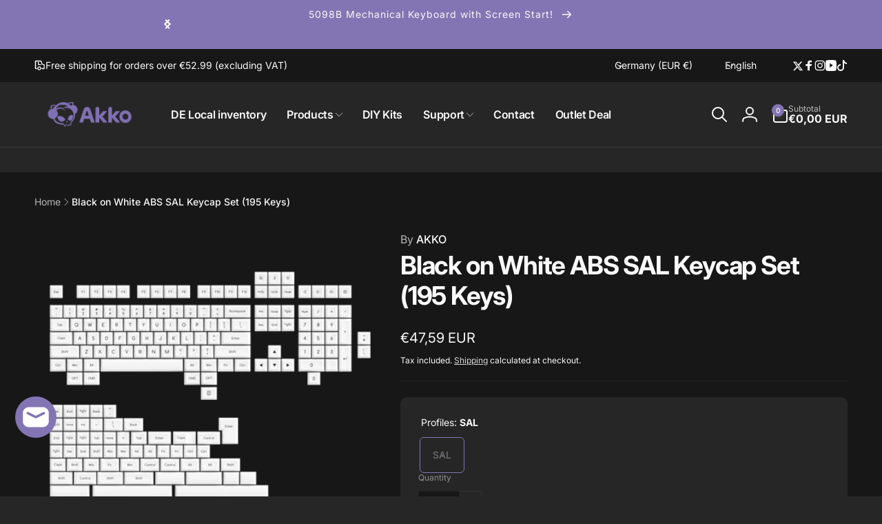

--- FILE ---
content_type: text/html; charset=utf-8
request_url: https://akkogear.de/en/products/black-on-white-abs-sal-keycap-set-195-key
body_size: 107873
content:
<!doctype html>
<html class="no-js" lang="en" dir="ltr">
  <head>
    <meta name="google-site-verification" content="8Df9xdsQRw2ovY8e2nhGdKAIAjK5nz3Skkt0dL9F0Rs" />
    <meta charset="utf-8">
    <meta http-equiv="X-UA-Compatible" content="IE=edge">
    <meta name="viewport" content="width=device-width,initial-scale=1">
    <meta name="theme-color" content="">
    <link rel="canonical" href="https://akkogear.de/en/products/black-on-white-abs-sal-keycap-set-195-key">
    <link rel="preconnect" href="https://cdn.shopify.com" crossorigin>
    <!-- zbanx header config start -->
<script type="text/javascript">
!function(e){"function"==typeof define&&define.amd?define(e):e()}(function(){"use strict";function t(t,e){var n,r=Object.keys(t);return Object.getOwnPropertySymbols&&(n=Object.getOwnPropertySymbols(t),e&&(n=n.filter(function(e){return Object.getOwnPropertyDescriptor(t,e).enumerable})),r.push.apply(r,n)),r}function e(r){for(var e=1;e<arguments.length;e++){var o=null!=arguments[e]?arguments[e]:{};e%2?t(Object(o),!0).forEach(function(e){var t,n;t=r,e=o[n=e],n in t?Object.defineProperty(t,n,{value:e,enumerable:!0,configurable:!0,writable:!0}):t[n]=e}):Object.getOwnPropertyDescriptors?Object.defineProperties(r,Object.getOwnPropertyDescriptors(o)):t(Object(o)).forEach(function(e){Object.defineProperty(r,e,Object.getOwnPropertyDescriptor(o,e))})}return r}function o(e,t){for(var n=0;n<t.length;n++){var r=t[n];r.enumerable=r.enumerable||!1,r.configurable=!0,"value"in r&&(r.writable=!0),Object.defineProperty(e,r.key,r)}}var n=new(function(){function t(e){!function(e,t){if(!(e instanceof t))throw new TypeError("Cannot call a class as a function")}(this,t),this.props=e||{},this.source=this.props.source||window.localStorage,this.initRun()}var e,n,r;return e=t,(n=[{key:"initRun",value:function(){var r=this,o=new RegExp("__expires__"),i=this.source,e=Object.keys(i);0<e.length&&e.map(function(e,t){var n;return o.test(e)||(n=Date.now(),(i["".concat(e,"__expires__")]||Date.now()+1)<=n&&r.remove(e)),e})}},{key:"set",value:function(e,t,n){var r=this.source;return r[e]=JSON.stringify(t),n&&(r["".concat(e,"__expires__")]=Date.now()+6e4*n),t}},{key:"get",value:function(e){var t=this.source,n=Date.now();if((t["".concat(e,"__expires__")]||Date.now()+1)<=n)return this.remove(e),null;n=null;try{n=t[e]&&JSON.parse(t[e])}catch(e){}return n}},{key:"remove",value:function(e){var t=this.source,n=t[e];return delete t[e],delete t["".concat(e,"__expires__")],n}}])&&o(e.prototype,n),r&&o(e,r),t}());function c(e){for(var t=1;t<arguments.length;t++){var n,r=arguments[t];for(n in r)e[n]=r[n]}return e}var r=function t(a,i){function n(e,t,n){if("undefined"!=typeof document){"number"==typeof(n=c({},i,n)).expires&&(n.expires=new Date(Date.now()+864e5*n.expires)),n.expires&&(n.expires=n.expires.toUTCString()),e=encodeURIComponent(e).replace(/%(2[346B]|5E|60|7C)/g,decodeURIComponent).replace(/[()]/g,escape);var r,o="";for(r in n)n[r]&&(o+="; "+r,!0!==n[r]&&(o+="="+n[r].split(";")[0]));return document.cookie=e+"="+a.write(t,e)+o}}return Object.create({set:n,get:function(e){if("undefined"!=typeof document&&(!arguments.length||e)){for(var t=document.cookie?document.cookie.split("; "):[],n={},r=0;r<t.length;r++){var o=t[r].split("="),i=o.slice(1).join("=");try{var c=decodeURIComponent(o[0]);if(n[c]=a.read(i,c),e===c)break}catch(e){}}return e?n[e]:n}},remove:function(e,t){n(e,"",c({},t,{expires:-1}))},withAttributes:function(e){return t(this.converter,c({},this.attributes,e))},withConverter:function(e){return t(c({},this.converter,e),this.attributes)}},{attributes:{value:Object.freeze(i)},converter:{value:Object.freeze(a)}})}({read:function(e){return(e='"'===e[0]?e.slice(1,-1):e).replace(/(%[\dA-F]{2})+/gi,decodeURIComponent)},write:function(e){return encodeURIComponent(e).replace(/%(2[346BF]|3[AC-F]|40|5[BDE]|60|7[BCD])/g,decodeURIComponent)}},{path:"/"}),i=60,a=1440*i,u="zbanx_",s="track_code",p="pid",f="landing_uri",l=function(){var e="zbx_test_".concat(Math.random()),t=new RegExp("(^|;)\\s*".concat(e,"=zbx_test_value")),n=new Date(0),r=document.domain,o=r.split("."),i=[];for(i.unshift(o.pop());o.length;){i.unshift(o.pop());var c=i.join("."),a="".concat(e,"=zbx_test_value;domain=.").concat(c);if(document.cookie=a,t.test(document.cookie)){document.cookie="".concat(a,";expires=").concat(n),r=c;break}}return r}();function d(e){e=new RegExp("(^|&)".concat(e,"=([^&]*)(&|$)")),e=location.search.substr(1).match(e);return null!==e?e[2]:null}function h(e){return r.get(e=u+e)||n.get(e)}function v(e,t){r.set(e=u+e,t,{expires:i,domain:l}),n.set(e,t,a)}function b(){d("z_code")&&(v(s,d("z_code")||h(s)),v(p,d("z_pid")||h(p)),v(f,location.href))}!function(e){e.shop;var t=e.trackUrl,n=e.expires;(e=t).lastIndexOf("/"),e.length,a=n,b()}(e(e({},{shop:"akkogear-eu.myshopify.com",trackUrl:"https://api.zbanx.com/",version:"2.1.1"}),{},{expires:86400}))});
</script>
<!-- zbanx header config end -->
<link rel="shortcut icon" type="image/png" href="//akkogear.de/cdn/shop/files/Akko-Logo_3ffed196-6cdb-47ce-a92e-993bbbe862f4.png?crop=center&height=96&v=1698926063&width=96">
      <link rel="apple-touch-icon" type="image/png" href="//akkogear.de/cdn/shop/files/Akko-Logo_3ffed196-6cdb-47ce-a92e-993bbbe862f4.png?crop=center&height=180&v=1698926063&width=180">

    
<link rel="preload" as="font" href="//akkogear.de/cdn/fonts/inter/inter_n4.b2a3f24c19b4de56e8871f609e73ca7f6d2e2bb9.woff2" type="font/woff2" crossorigin><link rel="preload" as="font" href="//akkogear.de/cdn/fonts/inter/inter_n7.02711e6b374660cfc7915d1afc1c204e633421e4.woff2" type="font/woff2" crossorigin>
<title>
        Akko Black on White ABS SAL Tastenkappen Set (195 Tasten) - AKKO Germany
</title>

      
        <meta name="description" content="Black on White ABS SAL Keycap Set(195-Key) Comes with the leveled SAL profile (R4/R4/R3/R3/R3/R3), Akko’s SAL ABS series is set to bring you a different and unique exclusive experience against conventional SA profile keycaps; The keycaps are made through the Double Shot process;With Mac modifier, ISO enter, as well as ">
      


<meta property="og:site_name" content="Akko Germany">
<meta property="og:url" content="https://akkogear.de/en/products/black-on-white-abs-sal-keycap-set-195-key">
<meta property="og:title" content="Akko Black on White ABS SAL Tastenkappen Set (195 Tasten) - AKKO Germany">
<meta property="og:type" content="product">
<meta property="og:description" content="Black on White ABS SAL Keycap Set(195-Key) Comes with the leveled SAL profile (R4/R4/R3/R3/R3/R3), Akko’s SAL ABS series is set to bring you a different and unique exclusive experience against conventional SA profile keycaps; The keycaps are made through the Double Shot process;With Mac modifier, ISO enter, as well as "><meta property="og:image" content="http://akkogear.de/cdn/shop/files/SAL_2965918b-da30-4fa2-b9e6-c7d417b7ffb1.png?v=1693217084">
  <meta property="og:image:secure_url" content="https://akkogear.de/cdn/shop/files/SAL_2965918b-da30-4fa2-b9e6-c7d417b7ffb1.png?v=1693217084">
  <meta property="og:image:width" content="3000">
  <meta property="og:image:height" content="3000"><meta property="og:price:amount" content="47,59">
  <meta property="og:price:currency" content="EUR"><meta name="twitter:site" content="@akkogear_de"><meta name="twitter:card" content="summary_large_image">
<meta name="twitter:title" content="Akko Black on White ABS SAL Tastenkappen Set (195 Tasten) - AKKO Germany">
<meta name="twitter:description" content="Black on White ABS SAL Keycap Set(195-Key) Comes with the leveled SAL profile (R4/R4/R3/R3/R3/R3), Akko’s SAL ABS series is set to bring you a different and unique exclusive experience against conventional SA profile keycaps; The keycaps are made through the Double Shot process;With Mac modifier, ISO enter, as well as ">
<script>
      window.shopUrl = 'https://akkogear.de';
      window.routes = {
        cart_url: '/en/cart',
        cart_add_url: '/en/cart/add',
        cart_change_url: '/en/cart/change',
        cart_update_url: '/en/cart/update',
        predictive_search_url: '/en/search/suggest',
        search_url: '/en/search',
        product_recommendations_url: '/en/recommendations/products'
      };

      window.photoswipeUrls = {
        lib: '//akkogear.de/cdn/shop/t/90/assets/photoswipe.umd.min.js?v=26433048617275824511768200867',
        loaded: false
      };

      window.hasQuickAddDrawer = false;
      window.hasQuickViewModal = false;

      window.cartStrings = {
        error: `There was an error while updating your cart. Please try again.`,
        quantityError: `You can only add [quantity] of this item to your cart.`,
        success: `The product has been added to the cart.`
      }

      window.variantStrings = {
        addToCart: `Add to cart`,
        soldOut: `Sold out`,
        unavailable: `Unavailable`,
        unavailable_with_option: `[value] - Unavailable`
      }

      window.accessibilityStrings = {
        imageAvailable: `Image [index] is now available in gallery view`,
        shareSuccess: `Link copied to clipboard`,
        copyToClipboard: `Copy link`,
        pauseSlideshow: `Pause slideshow`,
        playSlideshow: `Play slideshow`,countdownExpiredMsg: `The countdown timer has been expired.`,
        passwordVisibilityShow: `Show password`,
        passwordVisibilityHide: `Hide password`
      };window.recentlyViewedStrings = {
          empty: "There are no recently viewed products."
        };
        window.recentlyViewedLimit = 10;window.currentProduct = {
            id: 7643168801013,
            url: "\/en\/products\/black-on-white-abs-sal-keycap-set-195-key",
            image: "\/\/akkogear.de\/cdn\/shop\/files\/SAL_2965918b-da30-4fa2-b9e6-c7d417b7ffb1.png?v=1693217084\u0026width=100"};window.freeShippingBarExcludeProducts =[];window.moneyFormat = "\u003cspan class=transcy-money\u003e€{{amount_with_comma_separator}} EUR\u003c\/span\u003e";
      window.loadedBackgroundColorSwatches =false;
      window.currencyMain = "EUR";
      window.appearAnimate = true;
      window.hideUnavailableOptions = false;
    </script><script>window.performance && window.performance.mark && window.performance.mark('shopify.content_for_header.start');</script><meta id="shopify-digital-wallet" name="shopify-digital-wallet" content="/60588425461/digital_wallets/dialog">
<meta name="shopify-checkout-api-token" content="2e670fe3e643b5951334122903f06312">
<meta id="in-context-paypal-metadata" data-shop-id="60588425461" data-venmo-supported="false" data-environment="production" data-locale="en_US" data-paypal-v4="true" data-currency="EUR">
<link rel="alternate" hreflang="x-default" href="https://akkogear.de/products/black-on-white-abs-sal-keycap-set-195-key">
<link rel="alternate" hreflang="de" href="https://akkogear.de/products/black-on-white-abs-sal-keycap-set-195-key">
<link rel="alternate" hreflang="en" href="https://akkogear.de/en/products/black-on-white-abs-sal-keycap-set-195-key">
<link rel="alternate" type="application/json+oembed" href="https://akkogear.de/en/products/black-on-white-abs-sal-keycap-set-195-key.oembed">
<script async="async" src="/checkouts/internal/preloads.js?locale=en-DE"></script>
<link rel="preconnect" href="https://shop.app" crossorigin="anonymous">
<script async="async" src="https://shop.app/checkouts/internal/preloads.js?locale=en-DE&shop_id=60588425461" crossorigin="anonymous"></script>
<script id="apple-pay-shop-capabilities" type="application/json">{"shopId":60588425461,"countryCode":"HK","currencyCode":"EUR","merchantCapabilities":["supports3DS"],"merchantId":"gid:\/\/shopify\/Shop\/60588425461","merchantName":"Akko Germany","requiredBillingContactFields":["postalAddress","email","phone"],"requiredShippingContactFields":["postalAddress","email","phone"],"shippingType":"shipping","supportedNetworks":["visa","masterCard","amex"],"total":{"type":"pending","label":"Akko Germany","amount":"1.00"},"shopifyPaymentsEnabled":true,"supportsSubscriptions":true}</script>
<script id="shopify-features" type="application/json">{"accessToken":"2e670fe3e643b5951334122903f06312","betas":["rich-media-storefront-analytics"],"domain":"akkogear.de","predictiveSearch":true,"shopId":60588425461,"locale":"en"}</script>
<script>var Shopify = Shopify || {};
Shopify.shop = "akkogear-eu.myshopify.com";
Shopify.locale = "en";
Shopify.currency = {"active":"EUR","rate":"1.0"};
Shopify.country = "DE";
Shopify.theme = {"name":"20260112 - 01 - Woodstock 3.0.0","id":155528200437,"schema_name":"Woodstock","schema_version":"3.0.0","theme_store_id":2239,"role":"main"};
Shopify.theme.handle = "null";
Shopify.theme.style = {"id":null,"handle":null};
Shopify.cdnHost = "akkogear.de/cdn";
Shopify.routes = Shopify.routes || {};
Shopify.routes.root = "/en/";</script>
<script type="module">!function(o){(o.Shopify=o.Shopify||{}).modules=!0}(window);</script>
<script>!function(o){function n(){var o=[];function n(){o.push(Array.prototype.slice.apply(arguments))}return n.q=o,n}var t=o.Shopify=o.Shopify||{};t.loadFeatures=n(),t.autoloadFeatures=n()}(window);</script>
<script>
  window.ShopifyPay = window.ShopifyPay || {};
  window.ShopifyPay.apiHost = "shop.app\/pay";
  window.ShopifyPay.redirectState = null;
</script>
<script id="shop-js-analytics" type="application/json">{"pageType":"product"}</script>
<script defer="defer" async type="module" src="//akkogear.de/cdn/shopifycloud/shop-js/modules/v2/client.init-shop-cart-sync_C5BV16lS.en.esm.js"></script>
<script defer="defer" async type="module" src="//akkogear.de/cdn/shopifycloud/shop-js/modules/v2/chunk.common_CygWptCX.esm.js"></script>
<script type="module">
  await import("//akkogear.de/cdn/shopifycloud/shop-js/modules/v2/client.init-shop-cart-sync_C5BV16lS.en.esm.js");
await import("//akkogear.de/cdn/shopifycloud/shop-js/modules/v2/chunk.common_CygWptCX.esm.js");

  window.Shopify.SignInWithShop?.initShopCartSync?.({"fedCMEnabled":true,"windoidEnabled":true});

</script>
<script>
  window.Shopify = window.Shopify || {};
  if (!window.Shopify.featureAssets) window.Shopify.featureAssets = {};
  window.Shopify.featureAssets['shop-js'] = {"shop-cart-sync":["modules/v2/client.shop-cart-sync_ZFArdW7E.en.esm.js","modules/v2/chunk.common_CygWptCX.esm.js"],"init-fed-cm":["modules/v2/client.init-fed-cm_CmiC4vf6.en.esm.js","modules/v2/chunk.common_CygWptCX.esm.js"],"shop-button":["modules/v2/client.shop-button_tlx5R9nI.en.esm.js","modules/v2/chunk.common_CygWptCX.esm.js"],"shop-cash-offers":["modules/v2/client.shop-cash-offers_DOA2yAJr.en.esm.js","modules/v2/chunk.common_CygWptCX.esm.js","modules/v2/chunk.modal_D71HUcav.esm.js"],"init-windoid":["modules/v2/client.init-windoid_sURxWdc1.en.esm.js","modules/v2/chunk.common_CygWptCX.esm.js"],"shop-toast-manager":["modules/v2/client.shop-toast-manager_ClPi3nE9.en.esm.js","modules/v2/chunk.common_CygWptCX.esm.js"],"init-shop-email-lookup-coordinator":["modules/v2/client.init-shop-email-lookup-coordinator_B8hsDcYM.en.esm.js","modules/v2/chunk.common_CygWptCX.esm.js"],"init-shop-cart-sync":["modules/v2/client.init-shop-cart-sync_C5BV16lS.en.esm.js","modules/v2/chunk.common_CygWptCX.esm.js"],"avatar":["modules/v2/client.avatar_BTnouDA3.en.esm.js"],"pay-button":["modules/v2/client.pay-button_FdsNuTd3.en.esm.js","modules/v2/chunk.common_CygWptCX.esm.js"],"init-customer-accounts":["modules/v2/client.init-customer-accounts_DxDtT_ad.en.esm.js","modules/v2/client.shop-login-button_C5VAVYt1.en.esm.js","modules/v2/chunk.common_CygWptCX.esm.js","modules/v2/chunk.modal_D71HUcav.esm.js"],"init-shop-for-new-customer-accounts":["modules/v2/client.init-shop-for-new-customer-accounts_ChsxoAhi.en.esm.js","modules/v2/client.shop-login-button_C5VAVYt1.en.esm.js","modules/v2/chunk.common_CygWptCX.esm.js","modules/v2/chunk.modal_D71HUcav.esm.js"],"shop-login-button":["modules/v2/client.shop-login-button_C5VAVYt1.en.esm.js","modules/v2/chunk.common_CygWptCX.esm.js","modules/v2/chunk.modal_D71HUcav.esm.js"],"init-customer-accounts-sign-up":["modules/v2/client.init-customer-accounts-sign-up_CPSyQ0Tj.en.esm.js","modules/v2/client.shop-login-button_C5VAVYt1.en.esm.js","modules/v2/chunk.common_CygWptCX.esm.js","modules/v2/chunk.modal_D71HUcav.esm.js"],"shop-follow-button":["modules/v2/client.shop-follow-button_Cva4Ekp9.en.esm.js","modules/v2/chunk.common_CygWptCX.esm.js","modules/v2/chunk.modal_D71HUcav.esm.js"],"checkout-modal":["modules/v2/client.checkout-modal_BPM8l0SH.en.esm.js","modules/v2/chunk.common_CygWptCX.esm.js","modules/v2/chunk.modal_D71HUcav.esm.js"],"lead-capture":["modules/v2/client.lead-capture_Bi8yE_yS.en.esm.js","modules/v2/chunk.common_CygWptCX.esm.js","modules/v2/chunk.modal_D71HUcav.esm.js"],"shop-login":["modules/v2/client.shop-login_D6lNrXab.en.esm.js","modules/v2/chunk.common_CygWptCX.esm.js","modules/v2/chunk.modal_D71HUcav.esm.js"],"payment-terms":["modules/v2/client.payment-terms_CZxnsJam.en.esm.js","modules/v2/chunk.common_CygWptCX.esm.js","modules/v2/chunk.modal_D71HUcav.esm.js"]};
</script>
<script>(function() {
  var isLoaded = false;
  function asyncLoad() {
    if (isLoaded) return;
    isLoaded = true;
    var urls = ["\/\/cdn.shopify.com\/proxy\/b98e0d5391fbfa00acb297473a4e0fc62c072fe796342eaac300525001259344\/form.nerdy-apps.com\/build\/nerdy_form_widget.bee96d44.js?shop=akkogear-eu.myshopify.com\u0026sp-cache-control=cHVibGljLCBtYXgtYWdlPTkwMA","\/\/cdn.shopify.com\/proxy\/0d408052c9135e1a7d2b482af6967bff62d5a88e8ae00e4d32c53b9888397dd8\/api.goaffpro.com\/loader.js?shop=akkogear-eu.myshopify.com\u0026sp-cache-control=cHVibGljLCBtYXgtYWdlPTkwMA","https:\/\/app.mambasms.com\/launcher.js?shop=akkogear-eu.myshopify.com","https:\/\/api.zbanx.com\/track?shop=akkogear-eu.myshopify.com","https:\/\/amb.libautech-shopify-apps.com\/public\/static\/staticScript.js?shop=akkogear-eu.myshopify.com","https:\/\/storage.nfcube.com\/instafeed-9a7b68436a23d2ebf0b9918337eaa929.js?shop=akkogear-eu.myshopify.com","https:\/\/dr4qe3ddw9y32.cloudfront.net\/awin-shopify-integration-code.js?aid=60241\u0026v=shopifyApp_5.2.5\u0026ts=1766457168384\u0026shop=akkogear-eu.myshopify.com"];
    for (var i = 0; i < urls.length; i++) {
      var s = document.createElement('script');
      s.type = 'text/javascript';
      s.async = true;
      s.src = urls[i];
      var x = document.getElementsByTagName('script')[0];
      x.parentNode.insertBefore(s, x);
    }
  };
  if(window.attachEvent) {
    window.attachEvent('onload', asyncLoad);
  } else {
    window.addEventListener('load', asyncLoad, false);
  }
})();</script>
<script id="__st">var __st={"a":60588425461,"offset":28800,"reqid":"4233b9a0-343f-44f2-89b9-867abe4cfbac-1768824335","pageurl":"akkogear.de\/en\/products\/black-on-white-abs-sal-keycap-set-195-key","u":"3550fd2fef1d","p":"product","rtyp":"product","rid":7643168801013};</script>
<script>window.ShopifyPaypalV4VisibilityTracking = true;</script>
<script id="captcha-bootstrap">!function(){'use strict';const t='contact',e='account',n='new_comment',o=[[t,t],['blogs',n],['comments',n],[t,'customer']],c=[[e,'customer_login'],[e,'guest_login'],[e,'recover_customer_password'],[e,'create_customer']],r=t=>t.map((([t,e])=>`form[action*='/${t}']:not([data-nocaptcha='true']) input[name='form_type'][value='${e}']`)).join(','),a=t=>()=>t?[...document.querySelectorAll(t)].map((t=>t.form)):[];function s(){const t=[...o],e=r(t);return a(e)}const i='password',u='form_key',d=['recaptcha-v3-token','g-recaptcha-response','h-captcha-response',i],f=()=>{try{return window.sessionStorage}catch{return}},m='__shopify_v',_=t=>t.elements[u];function p(t,e,n=!1){try{const o=window.sessionStorage,c=JSON.parse(o.getItem(e)),{data:r}=function(t){const{data:e,action:n}=t;return t[m]||n?{data:e,action:n}:{data:t,action:n}}(c);for(const[e,n]of Object.entries(r))t.elements[e]&&(t.elements[e].value=n);n&&o.removeItem(e)}catch(o){console.error('form repopulation failed',{error:o})}}const l='form_type',E='cptcha';function T(t){t.dataset[E]=!0}const w=window,h=w.document,L='Shopify',v='ce_forms',y='captcha';let A=!1;((t,e)=>{const n=(g='f06e6c50-85a8-45c8-87d0-21a2b65856fe',I='https://cdn.shopify.com/shopifycloud/storefront-forms-hcaptcha/ce_storefront_forms_captcha_hcaptcha.v1.5.2.iife.js',D={infoText:'Protected by hCaptcha',privacyText:'Privacy',termsText:'Terms'},(t,e,n)=>{const o=w[L][v],c=o.bindForm;if(c)return c(t,g,e,D).then(n);var r;o.q.push([[t,g,e,D],n]),r=I,A||(h.body.append(Object.assign(h.createElement('script'),{id:'captcha-provider',async:!0,src:r})),A=!0)});var g,I,D;w[L]=w[L]||{},w[L][v]=w[L][v]||{},w[L][v].q=[],w[L][y]=w[L][y]||{},w[L][y].protect=function(t,e){n(t,void 0,e),T(t)},Object.freeze(w[L][y]),function(t,e,n,w,h,L){const[v,y,A,g]=function(t,e,n){const i=e?o:[],u=t?c:[],d=[...i,...u],f=r(d),m=r(i),_=r(d.filter((([t,e])=>n.includes(e))));return[a(f),a(m),a(_),s()]}(w,h,L),I=t=>{const e=t.target;return e instanceof HTMLFormElement?e:e&&e.form},D=t=>v().includes(t);t.addEventListener('submit',(t=>{const e=I(t);if(!e)return;const n=D(e)&&!e.dataset.hcaptchaBound&&!e.dataset.recaptchaBound,o=_(e),c=g().includes(e)&&(!o||!o.value);(n||c)&&t.preventDefault(),c&&!n&&(function(t){try{if(!f())return;!function(t){const e=f();if(!e)return;const n=_(t);if(!n)return;const o=n.value;o&&e.removeItem(o)}(t);const e=Array.from(Array(32),(()=>Math.random().toString(36)[2])).join('');!function(t,e){_(t)||t.append(Object.assign(document.createElement('input'),{type:'hidden',name:u})),t.elements[u].value=e}(t,e),function(t,e){const n=f();if(!n)return;const o=[...t.querySelectorAll(`input[type='${i}']`)].map((({name:t})=>t)),c=[...d,...o],r={};for(const[a,s]of new FormData(t).entries())c.includes(a)||(r[a]=s);n.setItem(e,JSON.stringify({[m]:1,action:t.action,data:r}))}(t,e)}catch(e){console.error('failed to persist form',e)}}(e),e.submit())}));const S=(t,e)=>{t&&!t.dataset[E]&&(n(t,e.some((e=>e===t))),T(t))};for(const o of['focusin','change'])t.addEventListener(o,(t=>{const e=I(t);D(e)&&S(e,y())}));const B=e.get('form_key'),M=e.get(l),P=B&&M;t.addEventListener('DOMContentLoaded',(()=>{const t=y();if(P)for(const e of t)e.elements[l].value===M&&p(e,B);[...new Set([...A(),...v().filter((t=>'true'===t.dataset.shopifyCaptcha))])].forEach((e=>S(e,t)))}))}(h,new URLSearchParams(w.location.search),n,t,e,['guest_login'])})(!0,!0)}();</script>
<script integrity="sha256-4kQ18oKyAcykRKYeNunJcIwy7WH5gtpwJnB7kiuLZ1E=" data-source-attribution="shopify.loadfeatures" defer="defer" src="//akkogear.de/cdn/shopifycloud/storefront/assets/storefront/load_feature-a0a9edcb.js" crossorigin="anonymous"></script>
<script crossorigin="anonymous" defer="defer" src="//akkogear.de/cdn/shopifycloud/storefront/assets/shopify_pay/storefront-65b4c6d7.js?v=20250812"></script>
<script data-source-attribution="shopify.dynamic_checkout.dynamic.init">var Shopify=Shopify||{};Shopify.PaymentButton=Shopify.PaymentButton||{isStorefrontPortableWallets:!0,init:function(){window.Shopify.PaymentButton.init=function(){};var t=document.createElement("script");t.src="https://akkogear.de/cdn/shopifycloud/portable-wallets/latest/portable-wallets.en.js",t.type="module",document.head.appendChild(t)}};
</script>
<script data-source-attribution="shopify.dynamic_checkout.buyer_consent">
  function portableWalletsHideBuyerConsent(e){var t=document.getElementById("shopify-buyer-consent"),n=document.getElementById("shopify-subscription-policy-button");t&&n&&(t.classList.add("hidden"),t.setAttribute("aria-hidden","true"),n.removeEventListener("click",e))}function portableWalletsShowBuyerConsent(e){var t=document.getElementById("shopify-buyer-consent"),n=document.getElementById("shopify-subscription-policy-button");t&&n&&(t.classList.remove("hidden"),t.removeAttribute("aria-hidden"),n.addEventListener("click",e))}window.Shopify?.PaymentButton&&(window.Shopify.PaymentButton.hideBuyerConsent=portableWalletsHideBuyerConsent,window.Shopify.PaymentButton.showBuyerConsent=portableWalletsShowBuyerConsent);
</script>
<script>
  function portableWalletsCleanup(e){e&&e.src&&console.error("Failed to load portable wallets script "+e.src);var t=document.querySelectorAll("shopify-accelerated-checkout .shopify-payment-button__skeleton, shopify-accelerated-checkout-cart .wallet-cart-button__skeleton"),e=document.getElementById("shopify-buyer-consent");for(let e=0;e<t.length;e++)t[e].remove();e&&e.remove()}function portableWalletsNotLoadedAsModule(e){e instanceof ErrorEvent&&"string"==typeof e.message&&e.message.includes("import.meta")&&"string"==typeof e.filename&&e.filename.includes("portable-wallets")&&(window.removeEventListener("error",portableWalletsNotLoadedAsModule),window.Shopify.PaymentButton.failedToLoad=e,"loading"===document.readyState?document.addEventListener("DOMContentLoaded",window.Shopify.PaymentButton.init):window.Shopify.PaymentButton.init())}window.addEventListener("error",portableWalletsNotLoadedAsModule);
</script>

<script type="module" src="https://akkogear.de/cdn/shopifycloud/portable-wallets/latest/portable-wallets.en.js" onError="portableWalletsCleanup(this)" crossorigin="anonymous"></script>
<script nomodule>
  document.addEventListener("DOMContentLoaded", portableWalletsCleanup);
</script>

<link id="shopify-accelerated-checkout-styles" rel="stylesheet" media="screen" href="https://akkogear.de/cdn/shopifycloud/portable-wallets/latest/accelerated-checkout-backwards-compat.css" crossorigin="anonymous">
<style id="shopify-accelerated-checkout-cart">
        #shopify-buyer-consent {
  margin-top: 1em;
  display: inline-block;
  width: 100%;
}

#shopify-buyer-consent.hidden {
  display: none;
}

#shopify-subscription-policy-button {
  background: none;
  border: none;
  padding: 0;
  text-decoration: underline;
  font-size: inherit;
  cursor: pointer;
}

#shopify-subscription-policy-button::before {
  box-shadow: none;
}

      </style>

<script>window.performance && window.performance.mark && window.performance.mark('shopify.content_for_header.end');</script>

    <script src="//akkogear.de/cdn/shop/t/90/assets/critical-global.js?v=150977406337688601831768200854" defer="defer"></script>
    <script src="//akkogear.de/cdn/shop/t/90/assets/motion.min.js?v=71979496349861598611768200865" defer="defer"></script><style>@font-face {
  font-family: Inter;
  font-weight: 400;
  font-style: normal;
  font-display: swap;
  src: url("//akkogear.de/cdn/fonts/inter/inter_n4.b2a3f24c19b4de56e8871f609e73ca7f6d2e2bb9.woff2") format("woff2"),
       url("//akkogear.de/cdn/fonts/inter/inter_n4.af8052d517e0c9ffac7b814872cecc27ae1fa132.woff") format("woff");
}
@font-face {
  font-family: Inter;
  font-weight: 700;
  font-style: normal;
  font-display: swap;
  src: url("//akkogear.de/cdn/fonts/inter/inter_n7.02711e6b374660cfc7915d1afc1c204e633421e4.woff2") format("woff2"),
       url("//akkogear.de/cdn/fonts/inter/inter_n7.6dab87426f6b8813070abd79972ceaf2f8d3b012.woff") format("woff");
}
@font-face {
  font-family: Inter;
  font-weight: 400;
  font-style: italic;
  font-display: swap;
  src: url("//akkogear.de/cdn/fonts/inter/inter_i4.feae1981dda792ab80d117249d9c7e0f1017e5b3.woff2") format("woff2"),
       url("//akkogear.de/cdn/fonts/inter/inter_i4.62773b7113d5e5f02c71486623cf828884c85c6e.woff") format("woff");
}
@font-face {
  font-family: Inter;
  font-weight: 700;
  font-style: italic;
  font-display: swap;
  src: url("//akkogear.de/cdn/fonts/inter/inter_i7.b377bcd4cc0f160622a22d638ae7e2cd9b86ea4c.woff2") format("woff2"),
       url("//akkogear.de/cdn/fonts/inter/inter_i7.7c69a6a34e3bb44fcf6f975857e13b9a9b25beb4.woff") format("woff");
}
@font-face {
  font-family: Inter;
  font-weight: 500;
  font-style: normal;
  font-display: swap;
  src: url("//akkogear.de/cdn/fonts/inter/inter_n5.d7101d5e168594dd06f56f290dd759fba5431d97.woff2") format("woff2"),
       url("//akkogear.de/cdn/fonts/inter/inter_n5.5332a76bbd27da00474c136abb1ca3cbbf259068.woff") format("woff");
}
@font-face {
  font-family: Inter;
  font-weight: 600;
  font-style: normal;
  font-display: swap;
  src: url("//akkogear.de/cdn/fonts/inter/inter_n6.771af0474a71b3797eb38f3487d6fb79d43b6877.woff2") format("woff2"),
       url("//akkogear.de/cdn/fonts/inter/inter_n6.88c903d8f9e157d48b73b7777d0642925bcecde7.woff") format("woff");
}

:root,.color-background-1 {
			--color-foreground: 250, 250, 250;
			--color-background: 38, 38, 38;
			--gradient-background: #262626;
			--color-button-text: 255, 255, 255;
			--color-button: 131, 117, 179;
			--color-sale-off-price: 239, 68, 68;
			--color-compare-at-price: 115, 115, 115;
			--color-review-stars: 251, 191, 36;
			--color-background-input: 23, 23, 23;--free-shipping-tracking-background:linear-gradient(89deg, rgba(219, 149, 250, 1) 7%, rgba(148, 88, 255, 1) 94%);--color-text-message-success: 22, 101, 52;
			--color-background-message-success: 239, 253, 244;
			--color-text-message-warning: 160, 98, 7;
			--color-background-message-warning: 254, 252, 232;
			--color-text-message-error: 152, 28, 27;
			--color-background-message-error: 254, 242, 242;	
		}
.color-background-2 {
			--color-foreground: 250, 250, 250;
			--color-background: 16, 16, 16;
			--gradient-background: #101010;
			--color-button-text: 255, 255, 255;
			--color-button: 131, 117, 179;
			--color-sale-off-price: 239, 68, 68;
			--color-compare-at-price: 115, 115, 115;
			--color-review-stars: 251, 191, 36;
			--color-background-input: 0, 0, 0;--free-shipping-tracking-background:linear-gradient(269.94deg, rgba(239, 68, 68, 1) 0.05%, rgba(251, 191, 36, 1) 99.95%);--color-text-message-success: 22, 101, 52;
			--color-background-message-success: 239, 253, 244;
			--color-text-message-warning: 160, 98, 7;
			--color-background-message-warning: 254, 252, 232;
			--color-text-message-error: 152, 28, 27;
			--color-background-message-error: 254, 242, 242;	
		}
.color-inverse {
			--color-foreground: 250, 250, 250;
			--color-background: 255, 255, 255;
			--gradient-background: #ffffff;
			--color-button-text: 255, 255, 255;
			--color-button: 131, 117, 179;
			--color-sale-off-price: 239, 68, 68;
			--color-compare-at-price: 183, 184, 148;
			--color-review-stars: 251, 191, 36;
			--color-background-input: 248, 250, 252;--free-shipping-tracking-background:linear-gradient(269.94deg, rgba(239, 68, 68, 1) 0.05%, rgba(251, 191, 36, 1) 99.95%);--color-text-message-success: 22, 101, 52;
			--color-background-message-success: 239, 253, 244;
			--color-text-message-warning: 160, 98, 7;
			--color-background-message-warning: 254, 252, 232;
			--color-text-message-error: 152, 28, 27;
			--color-background-message-error: 254, 242, 242;	
		}
.color-scheme-8f1fa621-b163-41c6-a081-852ee7573918 {
			--color-foreground: 250, 250, 250;
			--color-background: 131, 117, 179;
			--gradient-background: #8375b3;
			--color-button-text: 131, 117, 179;
			--color-button: 255, 255, 255;
			--color-sale-off-price: 239, 68, 68;
			--color-compare-at-price: 115, 115, 115;
			--color-review-stars: 251, 191, 36;
			--color-background-input: 23, 23, 23;--free-shipping-tracking-background:linear-gradient(269.94deg, rgba(239, 68, 68, 1) 0.05%, rgba(251, 191, 36, 1) 99.95%);--color-text-message-success: 22, 101, 52;
			--color-background-message-success: 239, 253, 244;
			--color-text-message-warning: 160, 98, 7;
			--color-background-message-warning: 254, 252, 232;
			--color-text-message-error: 152, 28, 27;
			--color-background-message-error: 254, 242, 242;	
		}
.color-scheme-98704253-7143-4f79-8504-b96bf19676a7 {
			--color-foreground: 250, 250, 250;
			--color-background: 23, 23, 23;
			--gradient-background: #171717;
			--color-button-text: 255, 255, 255;
			--color-button: 131, 117, 179;
			--color-sale-off-price: 239, 68, 68;
			--color-compare-at-price: 115, 115, 115;
			--color-review-stars: 251, 191, 36;
			--color-background-input: 23, 23, 23;--free-shipping-tracking-background:linear-gradient(269.94deg, rgba(239, 68, 68, 1) 0.05%, rgba(251, 191, 36, 1) 99.95%);--color-text-message-success: 22, 101, 52;
			--color-background-message-success: 239, 253, 244;
			--color-text-message-warning: 160, 98, 7;
			--color-background-message-warning: 254, 252, 232;
			--color-text-message-error: 152, 28, 27;
			--color-background-message-error: 254, 242, 242;	
		}
.color-scheme-cdfcba95-145f-4175-b233-cf80299d03fa {
			--color-foreground: 238, 187, 101;
			--color-background: 38, 38, 38;
			--gradient-background: #262626;
			--color-button-text: 255, 255, 255;
			--color-button: 131, 117, 179;
			--color-sale-off-price: 239, 68, 68;
			--color-compare-at-price: 115, 115, 115;
			--color-review-stars: 251, 191, 36;
			--color-background-input: 23, 23, 23;--free-shipping-tracking-background:linear-gradient(89deg, rgba(219, 149, 250, 1) 7%, rgba(148, 88, 255, 1) 94%);--color-text-message-success: 22, 101, 52;
			--color-background-message-success: 239, 253, 244;
			--color-text-message-warning: 160, 98, 7;
			--color-background-message-warning: 254, 252, 232;
			--color-text-message-error: 152, 28, 27;
			--color-background-message-error: 254, 242, 242;	
		}
.color-scheme-e5c7f6fb-93ef-4c3b-b0e8-39b4f9770205 {
			--color-foreground: 250, 250, 250;
			--color-background: 38, 38, 38;
			--gradient-background: #262626;
			--color-button-text: 255, 255, 255;
			--color-button: 238, 187, 101;
			--color-sale-off-price: 238, 187, 101;
			--color-compare-at-price: 255, 255, 255;
			--color-review-stars: 251, 191, 36;
			--color-background-input: 23, 23, 23;--free-shipping-tracking-background:linear-gradient(89deg, rgba(219, 149, 250, 1) 7%, rgba(148, 88, 255, 1) 94%);--color-text-message-success: 22, 101, 52;
			--color-background-message-success: 239, 253, 244;
			--color-text-message-warning: 160, 98, 7;
			--color-background-message-warning: 254, 252, 232;
			--color-text-message-error: 152, 28, 27;
			--color-background-message-error: 254, 242, 242;	
		}:root {
		--font-body-family: Inter, sans-serif;
		--font-body-style: normal;
		--font-body-weight: 400;
		--font-body-weight-bold: 700;
		--font-body-weight-medium:500;
		--font-body-weight-large:600;

		--font-heading-family: Inter, sans-serif;
		--font-heading-style: normal;
		--font-heading-weight: 400;
		--font-heading-weight-bold: 700;
		--font-heading-weight-rte-bold: 700;
		--font-heading-weight-semi-bold:600;
		--font-heading-weight-medium:500;

		--font-origin-body-scale: 1.0;
		--font-origin-heading-scale: 1.0;
		--custom-font-scale: 1.0;

		--font-body-scale: calc(var(--custom-font-scale) * var(--font-origin-body-scale));
		--font-heading-scale: calc(var(--custom-font-scale) * var(--font-origin-heading-scale));

		--color-global-shadow: 250, 250, 250;

		--card-heading-product-weight: var(--font-heading-weight-semi-bold);--font-button-family: var(--font-heading-family);
			--font-button-style: var(--font-heading-style);
			--font-button-weight: var(--font-heading-weight);
			--font-button-weight-medium: var(--font-heading-weight-medium);
			--font-origin-button-scale: var(--font-origin-heading-scale);
			--font-button-weight-bold: var(--font-heading-weight-semi-bold);--font-button-scale: calc(var(--custom-font-scale) * var(--font-origin-button-scale));
		
		--page-width: 160rem;
		--page-width-margin: 0rem;

		--transform-direction: -1;
		--left-holder: left;
		--right-holder: right;
		--center-holder: center;

		--product-card-text-alignment: var(--left-holder);
		--product-card-border-opacity: 0.05;
		--product-card-padding: 2rem;
		--product-card-content-padding: 0;
		--product-card-shadow-position: -1px;
		--product-card-shadow-opacity: 0.5;
		--product-card-border-radius: 0px;--product-card-border-radius-image: 0px;--product-card-shadow-distance: 8rem;
		
		--collection-card-text-alignment: var(--left-holder);
		--collection-card-border-radius: 1.6rem;
		
		--color-sale-badge-foreground: 218, 33, 39;
		--color-sale-badge-background: 254, 242, 242;
		--color-sold-out-badge-foreground: 234, 92, 92;
		--color-sold-out-badge-background: 255, 255, 255;
		--color-custom-badge-1-foreground: 255, 255, 255;
		--color-custom-badge-1-background: 131, 117, 179;
		--color-custom-badge-2-foreground: 218, 33, 39;
		--color-custom-badge-2-background: 254, 242, 242;
		--color-custom-badge-3-foreground: 255, 255, 255;
		--color-custom-badge-3-background: 0, 0, 0;
		--color-custom-badge-4-foreground: 255, 255, 255;
		--color-custom-badge-4-background: 24, 206, 8;
		--color-custom-badge-5-foreground: 0, 0, 0;
		--color-custom-badge-5-background: 138, 255, 248;
		--color-blog-card-badge-foreground: 0, 0, 0;
		--color-blog-card-badge-background: 255, 255, 255;

		--spacing-sections-desktop: 0px;
		--spacing-sections-mobile: 0px;

		--grid-desktop-vertical-spacing: 28px;
		--grid-desktop-horizontal-spacing: 28px;
		--grid-mobile-vertical-spacing: 14px;
		--grid-mobile-horizontal-spacing: 14px;

		--variants-pills-color-radius:0.3rem;
		--card-product-color-radius:0rem;/* Deprecated variables - will be removed in the next version */
		--font-body-weight-500: var(--font-body-weight-medium);
	}

	:root, .color-background-1, .color-background-2, .color-inverse, .color-scheme-8f1fa621-b163-41c6-a081-852ee7573918, .color-scheme-98704253-7143-4f79-8504-b96bf19676a7, .color-scheme-cdfcba95-145f-4175-b233-cf80299d03fa, .color-scheme-e5c7f6fb-93ef-4c3b-b0e8-39b4f9770205 {
		--color-button-outline: var(--color-button-text);
		--color-button-text-outline: var(--color-button);
		--color-link: var(--color-foreground);
		--color-line: rgb(var(--color-foreground), .3);
		--color-card-hover: var(--color-foreground);
		--color-accent-text: var(--color-highlight);
		--color-price-foreground: var(--color-foreground);
		--color-review-stars-foreground: var(--color-review-stars);
		--color-highlight: var(--color-button);
	}

	body, .color-background-1, .color-background-2, .color-inverse, .color-scheme-8f1fa621-b163-41c6-a081-852ee7573918, .color-scheme-98704253-7143-4f79-8504-b96bf19676a7, .color-scheme-cdfcba95-145f-4175-b233-cf80299d03fa, .color-scheme-e5c7f6fb-93ef-4c3b-b0e8-39b4f9770205 {
		color: rgb(var(--color-foreground));
		background-color: rgb(var(--color-background));
	}*,
		*::before,
		*::after {
			box-sizing: inherit;
		}

		html {
			box-sizing: border-box;
			font-size: calc(var(--font-body-scale) * 62.5%);
			height: 100%;
		}

		body {
			display: grid;
			grid-template-rows: auto auto 1fr auto;
			grid-template-columns: 100%;
			min-height: 100%;
			margin: 0;
			font-size: 1.6rem;
			line-height: calc(1 + 0.6 / var(--font-body-scale));
			font-family: var(--font-body-family);
			font-style: var(--font-body-style);
			font-weight: var(--font-body-weight);
		}ul.grid.contains-card--product {
			--grid-horizontal-spacing: 0rem;
			--grid-mobile-vertical-spacing: 0rem;
			--grid-desktop-vertical-spacing: 0rem;
			row-gap: 0rem;
		}.card-wrapper--product {
			border: 1px solid rgb(var(--color-foreground), var(--product-card-border-opacity));
		}appear-animate-single:not(.appear) {
			transform: scale(1.5);
			opacity: 0;
		}
		.js .appear-animate-item-in-list:not(.done) {
			transform: translateY(3rem);
			opacity: 0;
		}
		@media(min-width: 750px) {
			use-animate img {
				opacity: 0;
				transform: scale(1.1);
			}
		}.js appear-animate-list:not(.start) .card-wrapper--product {
				--product-card-border-opacity: 0;
			}.card__heading--collection a:before {
				content: "";
			}@media(hover: hover) and (min-width: 990px) {
			.card__quick-buttons {
				position: absolute;
				top: calc(100% + 1rem);
				inset-inline: var(--product-card-padding);
				opacity: 0;
				visibility: hidden;
				transition: opacity 300ms ease, top 300ms ease;
			}

			.card-wrapper--product:hover .card__quick-buttons {
				opacity: 1;
				top: calc(100% - 2rem - var(--product-card-shadow-position));
				visibility: visible;
			}
		}</style><link href="//akkogear.de/cdn/shop/t/90/assets/critical-base.css?v=46358535494588453011768200854" rel="stylesheet" type="text/css" media="all" />
    <link rel="stylesheet" href="//akkogear.de/cdn/shop/t/90/assets/component-card.css?v=153993492479255786521768200826" media="print" onload="this.media='all'"><script>document.documentElement.className = document.documentElement.className.replace('no-js', 'js');
    if (Shopify.designMode) {
      document.documentElement.classList.add('shopify-design-mode');
    }
    </script>
  <!-- BEGIN app block: shopify://apps/consentmo-gdpr/blocks/gdpr_cookie_consent/4fbe573f-a377-4fea-9801-3ee0858cae41 -->


<!-- END app block --><!-- BEGIN app block: shopify://apps/xcotton-post-purchase-guard/blocks/insurance/6531bb8b-340c-42d4-b5da-1734c7a2c524 -->
<link rel="preconnect" href="https://seller.xcottons.com">
<link rel="dns-prefetch" href="https://seller.xcottons.com">
<link rel="preconnect" href="https://sslstaticus.xcottons.com">
<link rel="dns-prefetch" href="https://sslstaticus.xcottons.com">
<script q="true">
!function(){"use strict";function n(n,t){var o=document.createElement("script");o.src=n,o.type="text/javascript","function"==typeof t&&(o.onload=t),o.async=!0,document.head.appendChild(o)}var t="akkogear-eu.myshopify.com";window.currentShopifyDomain=t;window.__xcotton_url__={baseUrl:"https://seller.xcottons.com",authPath:"/go/packageOpenApiWeb/plugins/calcFunc",staticUrl:"https://sslstaticus.xcottons.com",staticPath:"/shopify-plugins/xmh-idc/",currentShopifyDomain:t},window.__xcotton_init_d__={cdn_version:"",cdn_version_name:'',cdn_version_debug:"",cdn_version_debug_name:'',use_jquery:"true"};var o=function(n,t){t=t||location.href;var o=new RegExp("(\\?|#|&)"+n+"=([^&#]*)(&|#|$)"),_=t.match(o);return decodeURIComponent(_?_[2]:"")}("__xmh_debug__"),_=window,c=_.__xcotton_url__,e=c.baseUrl,a=c.authPath,i=c.staticUrl,r=c.staticPath,s=c.currentShopifyDomain,u=_.__xcotton_init_d__.use_jquery;n("".concat(e).concat(a,"?shopDomain=").concat(s,"&__xmh_debug__=").concat(o),function(){if(_.__xcotton_auth__&&(_.__xcotton_auth__.isOpenForSP||_.__xcotton_auth__.isOpenForPP)&&_.__xcotton_cdnVersion__){var t="".concat(i).concat(r,"xcotton.v").concat(String(_.__xcotton_cdnVersion__).replace(/\./g,"-"),".").concat(s,".js");"true"===u&&"undefined"==typeof jQuery?n("https://cdn.shopify.com/extensions/019b6eb2-8e40-795b-b137-1eaa5943f01e/post-purchase-protection-118/assets/selector.js",function(){n(t)}):n(t)}})}();
</script><!-- END app block --><!-- BEGIN app block: shopify://apps/simprosys-google-shopping-feed/blocks/core_settings_block/1f0b859e-9fa6-4007-97e8-4513aff5ff3b --><!-- BEGIN: GSF App Core Tags & Scripts by Simprosys Google Shopping Feed -->









<!-- END: GSF App Core Tags & Scripts by Simprosys Google Shopping Feed -->
<!-- END app block --><!-- BEGIN app block: shopify://apps/judge-me-reviews/blocks/judgeme_core/61ccd3b1-a9f2-4160-9fe9-4fec8413e5d8 --><!-- Start of Judge.me Core -->






<link rel="dns-prefetch" href="https://cdnwidget.judge.me">
<link rel="dns-prefetch" href="https://cdn.judge.me">
<link rel="dns-prefetch" href="https://cdn1.judge.me">
<link rel="dns-prefetch" href="https://api.judge.me">

<script data-cfasync='false' class='jdgm-settings-script'>window.jdgmSettings={"pagination":5,"disable_web_reviews":false,"badge_no_review_text":"No reviews","badge_n_reviews_text":"{{ n }} review/reviews","badge_star_color":"#ff9933","hide_badge_preview_if_no_reviews":true,"badge_hide_text":false,"enforce_center_preview_badge":false,"widget_title":"Customer Reviews","widget_open_form_text":"Write a review","widget_close_form_text":"Cancel review","widget_refresh_page_text":"Refresh page","widget_summary_text":"Based on {{ number_of_reviews }} review/reviews","widget_no_review_text":"Be the first to write a review","widget_name_field_text":"Display name","widget_verified_name_field_text":"Verified Name (public)","widget_name_placeholder_text":"Display name","widget_required_field_error_text":"This field is required.","widget_email_field_text":"Email address","widget_verified_email_field_text":"Verified Email (private, can not be edited)","widget_email_placeholder_text":"Your email address","widget_email_field_error_text":"Please enter a valid email address.","widget_rating_field_text":"Rating","widget_review_title_field_text":"Review Title","widget_review_title_placeholder_text":"Give your review a title","widget_review_body_field_text":"Review content","widget_review_body_placeholder_text":"Start writing here...","widget_pictures_field_text":"Picture/Video (optional)","widget_submit_review_text":"Submit Review","widget_submit_verified_review_text":"Submit Verified Review","widget_submit_success_msg_with_auto_publish":"Thank you! Please refresh the page in a few moments to see your review. You can remove or edit your review by logging into \u003ca href='https://judge.me/login' target='_blank' rel='nofollow noopener'\u003eJudge.me\u003c/a\u003e","widget_submit_success_msg_no_auto_publish":"Thank you! Your review will be published as soon as it is approved by the shop admin. You can remove or edit your review by logging into \u003ca href='https://judge.me/login' target='_blank' rel='nofollow noopener'\u003eJudge.me\u003c/a\u003e","widget_show_default_reviews_out_of_total_text":"Showing {{ n_reviews_shown }} out of {{ n_reviews }} reviews.","widget_show_all_link_text":"Show all","widget_show_less_link_text":"Show less","widget_author_said_text":"{{ reviewer_name }} said:","widget_days_text":"{{ n }} days ago","widget_weeks_text":"{{ n }} week/weeks ago","widget_months_text":"{{ n }} month/months ago","widget_years_text":"{{ n }} year/years ago","widget_yesterday_text":"Yesterday","widget_today_text":"Today","widget_replied_text":"\u003e\u003e {{ shop_name }} replied:","widget_read_more_text":"Read more","widget_reviewer_name_as_initial":"all_initials","widget_rating_filter_color":"#8375b3","widget_rating_filter_see_all_text":"See all reviews","widget_sorting_most_recent_text":"Most Recent","widget_sorting_highest_rating_text":"Highest Rating","widget_sorting_lowest_rating_text":"Lowest Rating","widget_sorting_with_pictures_text":"Only Pictures","widget_sorting_most_helpful_text":"Most Helpful","widget_open_question_form_text":"Ask a question","widget_reviews_subtab_text":"Reviews","widget_questions_subtab_text":"Questions","widget_question_label_text":"Question","widget_answer_label_text":"Answer","widget_question_placeholder_text":"Write your question here","widget_submit_question_text":"Submit Question","widget_question_submit_success_text":"Thank you for your question! We will notify you once it gets answered.","widget_star_color":"#ff9933","verified_badge_text":"Verified","verified_badge_bg_color":"#8375B3","verified_badge_text_color":"#FFFFFF","verified_badge_placement":"left-of-reviewer-name","widget_review_max_height":"","widget_hide_border":false,"widget_social_share":true,"widget_thumb":true,"widget_review_location_show":false,"widget_location_format":"country_only","all_reviews_include_out_of_store_products":true,"all_reviews_out_of_store_text":"(out of store)","all_reviews_pagination":100,"all_reviews_product_name_prefix_text":"about","enable_review_pictures":true,"enable_question_anwser":true,"widget_theme":"","review_date_format":"mm/dd/yyyy","default_sort_method":"pictures-first","widget_product_reviews_subtab_text":"Product Reviews","widget_shop_reviews_subtab_text":"Shop Reviews","widget_other_products_reviews_text":"Reviews for other products","widget_store_reviews_subtab_text":"Store reviews","widget_no_store_reviews_text":"This store hasn't received any reviews yet","widget_web_restriction_product_reviews_text":"This product hasn't received any reviews yet","widget_no_items_text":"No items found","widget_show_more_text":"Show more","widget_write_a_store_review_text":"Write a Store Review","widget_other_languages_heading":"Reviews in Other Languages","widget_translate_review_text":"Translate review to {{ language }}","widget_translating_review_text":"Translating...","widget_show_original_translation_text":"Show original ({{ language }})","widget_translate_review_failed_text":"Review couldn't be translated.","widget_translate_review_retry_text":"Retry","widget_translate_review_try_again_later_text":"Try again later","show_product_url_for_grouped_product":false,"widget_sorting_pictures_first_text":"Pictures First","show_pictures_on_all_rev_page_mobile":true,"show_pictures_on_all_rev_page_desktop":true,"floating_tab_hide_mobile_install_preference":false,"floating_tab_button_name":"★ Reviews","floating_tab_title":"Let customers speak for us","floating_tab_button_color":"","floating_tab_button_background_color":"","floating_tab_url":"","floating_tab_url_enabled":false,"floating_tab_tab_style":"text","all_reviews_text_badge_text":"Customers rate us {{ shop.metafields.judgeme.all_reviews_rating | round: 1 }}/5 based on {{ shop.metafields.judgeme.all_reviews_count }} reviews.","all_reviews_text_badge_text_branded_style":"{{ shop.metafields.judgeme.all_reviews_rating | round: 1 }} out of 5 stars based on {{ shop.metafields.judgeme.all_reviews_count }} reviews","is_all_reviews_text_badge_a_link":false,"show_stars_for_all_reviews_text_badge":false,"all_reviews_text_badge_url":"","all_reviews_text_style":"text","all_reviews_text_color_style":"judgeme_brand_color","all_reviews_text_color":"#108474","all_reviews_text_show_jm_brand":true,"featured_carousel_show_header":true,"featured_carousel_title":"Let customers speak for us","testimonials_carousel_title":"Customers are saying","videos_carousel_title":"Real customer stories","cards_carousel_title":"Customers are saying","featured_carousel_count_text":"from {{ n }} reviews","featured_carousel_add_link_to_all_reviews_page":false,"featured_carousel_url":"","featured_carousel_show_images":true,"featured_carousel_autoslide_interval":5,"featured_carousel_arrows_on_the_sides":false,"featured_carousel_height":250,"featured_carousel_width":80,"featured_carousel_image_size":0,"featured_carousel_image_height":250,"featured_carousel_arrow_color":"#eeeeee","verified_count_badge_style":"vintage","verified_count_badge_orientation":"horizontal","verified_count_badge_color_style":"judgeme_brand_color","verified_count_badge_color":"#108474","is_verified_count_badge_a_link":false,"verified_count_badge_url":"","verified_count_badge_show_jm_brand":true,"widget_rating_preset_default":5,"widget_first_sub_tab":"product-reviews","widget_show_histogram":true,"widget_histogram_use_custom_color":true,"widget_pagination_use_custom_color":true,"widget_star_use_custom_color":true,"widget_verified_badge_use_custom_color":true,"widget_write_review_use_custom_color":false,"picture_reminder_submit_button":"Upload Pictures","enable_review_videos":true,"mute_video_by_default":false,"widget_sorting_videos_first_text":"Videos First","widget_review_pending_text":"Pending","featured_carousel_items_for_large_screen":3,"social_share_options_order":"Facebook,Twitter,Pinterest,LinkedIn","remove_microdata_snippet":true,"disable_json_ld":false,"enable_json_ld_products":false,"preview_badge_show_question_text":false,"preview_badge_no_question_text":"No questions","preview_badge_n_question_text":"{{ number_of_questions }} question/questions","qa_badge_show_icon":false,"qa_badge_position":"same-row","remove_judgeme_branding":true,"widget_add_search_bar":false,"widget_search_bar_placeholder":"Search","widget_sorting_verified_only_text":"Verified only","featured_carousel_theme":"card","featured_carousel_show_rating":true,"featured_carousel_show_title":true,"featured_carousel_show_body":true,"featured_carousel_show_date":false,"featured_carousel_show_reviewer":true,"featured_carousel_show_product":false,"featured_carousel_header_background_color":"#108474","featured_carousel_header_text_color":"#ffffff","featured_carousel_name_product_separator":"reviewed","featured_carousel_full_star_background":"#108474","featured_carousel_empty_star_background":"#dadada","featured_carousel_vertical_theme_background":"#f9fafb","featured_carousel_verified_badge_enable":false,"featured_carousel_verified_badge_color":"#108474","featured_carousel_border_style":"round","featured_carousel_review_line_length_limit":3,"featured_carousel_more_reviews_button_text":"Read more reviews","featured_carousel_view_product_button_text":"View product","all_reviews_page_load_reviews_on":"scroll","all_reviews_page_load_more_text":"Load More Reviews","disable_fb_tab_reviews":false,"enable_ajax_cdn_cache":false,"widget_advanced_speed_features":5,"widget_public_name_text":"displayed publicly like","default_reviewer_name":"John Smith","default_reviewer_name_has_non_latin":true,"widget_reviewer_anonymous":"Anonymous","medals_widget_title":"Judge.me Review Medals","medals_widget_background_color":"#f9fafb","medals_widget_position":"footer_all_pages","medals_widget_border_color":"#f9fafb","medals_widget_verified_text_position":"left","medals_widget_use_monochromatic_version":false,"medals_widget_elements_color":"#108474","show_reviewer_avatar":true,"widget_invalid_yt_video_url_error_text":"Not a YouTube video URL","widget_max_length_field_error_text":"Please enter no more than {0} characters.","widget_show_country_flag":false,"widget_show_collected_via_shop_app":true,"widget_verified_by_shop_badge_style":"light","widget_verified_by_shop_text":"Verified by Shop","widget_show_photo_gallery":true,"widget_load_with_code_splitting":true,"widget_ugc_install_preference":false,"widget_ugc_title":"Made by us, Shared by you","widget_ugc_subtitle":"Tag us to see your picture featured in our page","widget_ugc_arrows_color":"#ffffff","widget_ugc_primary_button_text":"Buy Now","widget_ugc_primary_button_background_color":"#108474","widget_ugc_primary_button_text_color":"#ffffff","widget_ugc_primary_button_border_width":"0","widget_ugc_primary_button_border_style":"none","widget_ugc_primary_button_border_color":"#108474","widget_ugc_primary_button_border_radius":"25","widget_ugc_secondary_button_text":"Load More","widget_ugc_secondary_button_background_color":"#ffffff","widget_ugc_secondary_button_text_color":"#108474","widget_ugc_secondary_button_border_width":"2","widget_ugc_secondary_button_border_style":"solid","widget_ugc_secondary_button_border_color":"#108474","widget_ugc_secondary_button_border_radius":"25","widget_ugc_reviews_button_text":"View Reviews","widget_ugc_reviews_button_background_color":"#ffffff","widget_ugc_reviews_button_text_color":"#108474","widget_ugc_reviews_button_border_width":"2","widget_ugc_reviews_button_border_style":"solid","widget_ugc_reviews_button_border_color":"#108474","widget_ugc_reviews_button_border_radius":"25","widget_ugc_reviews_button_link_to":"judgeme-reviews-page","widget_ugc_show_post_date":true,"widget_ugc_max_width":"800","widget_rating_metafield_value_type":true,"widget_primary_color":"#8375B3","widget_enable_secondary_color":false,"widget_secondary_color":"#edf5f5","widget_summary_average_rating_text":"{{ average_rating }} out of 5","widget_media_grid_title":"Customer photos \u0026 videos","widget_media_grid_see_more_text":"See more","widget_round_style":false,"widget_show_product_medals":true,"widget_verified_by_judgeme_text":"Verified by Judge.me","widget_show_store_medals":true,"widget_verified_by_judgeme_text_in_store_medals":"Verified by Judge.me","widget_media_field_exceed_quantity_message":"Sorry, we can only accept {{ max_media }} for one review.","widget_media_field_exceed_limit_message":"{{ file_name }} is too large, please select a {{ media_type }} less than {{ size_limit }}MB.","widget_review_submitted_text":"Review Submitted!","widget_question_submitted_text":"Question Submitted!","widget_close_form_text_question":"Cancel","widget_write_your_answer_here_text":"Write your answer here","widget_enabled_branded_link":true,"widget_show_collected_by_judgeme":false,"widget_reviewer_name_color":"","widget_write_review_text_color":"","widget_write_review_bg_color":"","widget_collected_by_judgeme_text":"collected by Judge.me","widget_pagination_type":"standard","widget_load_more_text":"Load More","widget_load_more_color":"#8375B3","widget_full_review_text":"Full Review","widget_read_more_reviews_text":"Read More Reviews","widget_read_questions_text":"Read Questions","widget_questions_and_answers_text":"Questions \u0026 Answers","widget_verified_by_text":"Verified by","widget_verified_text":"Verified","widget_number_of_reviews_text":"{{ number_of_reviews }} reviews","widget_back_button_text":"Back","widget_next_button_text":"Next","widget_custom_forms_filter_button":"Filters","custom_forms_style":"horizontal","widget_show_review_information":true,"how_reviews_are_collected":"How reviews are collected?","widget_show_review_keywords":false,"widget_gdpr_statement":"How we use your data: We'll only contact you about the review you left, and only if necessary. By submitting your review, you agree to Judge.me's \u003ca href='https://judge.me/terms' target='_blank' rel='nofollow noopener'\u003eterms\u003c/a\u003e, \u003ca href='https://judge.me/privacy' target='_blank' rel='nofollow noopener'\u003eprivacy\u003c/a\u003e and \u003ca href='https://judge.me/content-policy' target='_blank' rel='nofollow noopener'\u003econtent\u003c/a\u003e policies.","widget_multilingual_sorting_enabled":true,"widget_translate_review_content_enabled":true,"widget_translate_review_content_method":"manual","popup_widget_review_selection":"automatically_with_pictures","popup_widget_round_border_style":true,"popup_widget_show_title":true,"popup_widget_show_body":true,"popup_widget_show_reviewer":false,"popup_widget_show_product":true,"popup_widget_show_pictures":true,"popup_widget_use_review_picture":true,"popup_widget_show_on_home_page":true,"popup_widget_show_on_product_page":true,"popup_widget_show_on_collection_page":true,"popup_widget_show_on_cart_page":true,"popup_widget_position":"bottom_left","popup_widget_first_review_delay":5,"popup_widget_duration":5,"popup_widget_interval":5,"popup_widget_review_count":5,"popup_widget_hide_on_mobile":true,"review_snippet_widget_round_border_style":true,"review_snippet_widget_card_color":"#FFFFFF","review_snippet_widget_slider_arrows_background_color":"#FFFFFF","review_snippet_widget_slider_arrows_color":"#000000","review_snippet_widget_star_color":"#108474","show_product_variant":false,"all_reviews_product_variant_label_text":"Variant: ","widget_show_verified_branding":false,"widget_ai_summary_title":"Customers say","widget_ai_summary_disclaimer":"AI-powered review summary based on recent customer reviews","widget_show_ai_summary":false,"widget_show_ai_summary_bg":false,"widget_show_review_title_input":true,"redirect_reviewers_invited_via_email":"review_widget","request_store_review_after_product_review":false,"request_review_other_products_in_order":false,"review_form_color_scheme":"default","review_form_corner_style":"square","review_form_star_color":{},"review_form_text_color":"#333333","review_form_background_color":"#ffffff","review_form_field_background_color":"#fafafa","review_form_button_color":{},"review_form_button_text_color":"#ffffff","review_form_modal_overlay_color":"#000000","review_content_screen_title_text":"How would you rate this product?","review_content_introduction_text":"We would love it if you would share a bit about your experience.","store_review_form_title_text":"How would you rate this store?","store_review_form_introduction_text":"We would love it if you would share a bit about your experience.","show_review_guidance_text":true,"one_star_review_guidance_text":"Poor","five_star_review_guidance_text":"Great","customer_information_screen_title_text":"About you","customer_information_introduction_text":"Please tell us more about you.","custom_questions_screen_title_text":"Your experience in more detail","custom_questions_introduction_text":"Here are a few questions to help us understand more about your experience.","review_submitted_screen_title_text":"Thanks for your review!","review_submitted_screen_thank_you_text":"We are processing it and it will appear on the store soon.","review_submitted_screen_email_verification_text":"Please confirm your email by clicking the link we just sent you. This helps us keep reviews authentic.","review_submitted_request_store_review_text":"Would you like to share your experience of shopping with us?","review_submitted_review_other_products_text":"Would you like to review these products?","store_review_screen_title_text":"Would you like to share your experience of shopping with us?","store_review_introduction_text":"We value your feedback and use it to improve. Please share any thoughts or suggestions you have.","reviewer_media_screen_title_picture_text":"Share a picture","reviewer_media_introduction_picture_text":"Upload a photo to support your review.","reviewer_media_screen_title_video_text":"Share a video","reviewer_media_introduction_video_text":"Upload a video to support your review.","reviewer_media_screen_title_picture_or_video_text":"Share a picture or video","reviewer_media_introduction_picture_or_video_text":"Upload a photo or video to support your review.","reviewer_media_youtube_url_text":"Paste your Youtube URL here","advanced_settings_next_step_button_text":"Next","advanced_settings_close_review_button_text":"Close","modal_write_review_flow":false,"write_review_flow_required_text":"Required","write_review_flow_privacy_message_text":"We respect your privacy.","write_review_flow_anonymous_text":"Post review as anonymous","write_review_flow_visibility_text":"This won't be visible to other customers.","write_review_flow_multiple_selection_help_text":"Select as many as you like","write_review_flow_single_selection_help_text":"Select one option","write_review_flow_required_field_error_text":"This field is required","write_review_flow_invalid_email_error_text":"Please enter a valid email address","write_review_flow_max_length_error_text":"Max. {{ max_length }} characters.","write_review_flow_media_upload_text":"\u003cb\u003eClick to upload\u003c/b\u003e or drag and drop","write_review_flow_gdpr_statement":"We'll only contact you about your review if necessary. By submitting your review, you agree to our \u003ca href='https://judge.me/terms' target='_blank' rel='nofollow noopener'\u003eterms and conditions\u003c/a\u003e and \u003ca href='https://judge.me/privacy' target='_blank' rel='nofollow noopener'\u003eprivacy policy\u003c/a\u003e.","rating_only_reviews_enabled":false,"show_negative_reviews_help_screen":false,"new_review_flow_help_screen_rating_threshold":3,"negative_review_resolution_screen_title_text":"Tell us more","negative_review_resolution_text":"Your experience matters to us. If there were issues with your purchase, we're here to help. Feel free to reach out to us, we'd love the opportunity to make things right.","negative_review_resolution_button_text":"Contact us","negative_review_resolution_proceed_with_review_text":"Leave a review","negative_review_resolution_subject":"Issue with purchase from {{ shop_name }}.{{ order_name }}","preview_badge_collection_page_install_status":false,"widget_review_custom_css":"","preview_badge_custom_css":"","preview_badge_stars_count":"5-stars","featured_carousel_custom_css":"","floating_tab_custom_css":"","all_reviews_widget_custom_css":"","medals_widget_custom_css":"","verified_badge_custom_css":"","all_reviews_text_custom_css":"","transparency_badges_collected_via_store_invite":false,"transparency_badges_from_another_provider":false,"transparency_badges_collected_from_store_visitor":false,"transparency_badges_collected_by_verified_review_provider":false,"transparency_badges_earned_reward":false,"transparency_badges_collected_via_store_invite_text":"Review collected via store invitation","transparency_badges_from_another_provider_text":"Review collected from another provider","transparency_badges_collected_from_store_visitor_text":"Review collected from a store visitor","transparency_badges_written_in_google_text":"Review written in Google","transparency_badges_written_in_etsy_text":"Review written in Etsy","transparency_badges_written_in_shop_app_text":"Review written in Shop App","transparency_badges_earned_reward_text":"Review earned a reward for future purchase","product_review_widget_per_page":10,"widget_store_review_label_text":"Review about the store","checkout_comment_extension_title_on_product_page":"Customer Comments","checkout_comment_extension_num_latest_comment_show":5,"checkout_comment_extension_format":"name_and_timestamp","checkout_comment_customer_name":"last_initial","checkout_comment_comment_notification":true,"preview_badge_collection_page_install_preference":true,"preview_badge_home_page_install_preference":false,"preview_badge_product_page_install_preference":false,"review_widget_install_preference":"","review_carousel_install_preference":false,"floating_reviews_tab_install_preference":"none","verified_reviews_count_badge_install_preference":false,"all_reviews_text_install_preference":false,"review_widget_best_location":false,"judgeme_medals_install_preference":false,"review_widget_revamp_enabled":false,"review_widget_qna_enabled":false,"review_widget_header_theme":"minimal","review_widget_widget_title_enabled":true,"review_widget_header_text_size":"medium","review_widget_header_text_weight":"regular","review_widget_average_rating_style":"compact","review_widget_bar_chart_enabled":true,"review_widget_bar_chart_type":"numbers","review_widget_bar_chart_style":"standard","review_widget_expanded_media_gallery_enabled":false,"review_widget_reviews_section_theme":"standard","review_widget_image_style":"thumbnails","review_widget_review_image_ratio":"square","review_widget_stars_size":"medium","review_widget_verified_badge":"standard_text","review_widget_review_title_text_size":"medium","review_widget_review_text_size":"medium","review_widget_review_text_length":"medium","review_widget_number_of_columns_desktop":3,"review_widget_carousel_transition_speed":5,"review_widget_custom_questions_answers_display":"always","review_widget_button_text_color":"#FFFFFF","review_widget_text_color":"#000000","review_widget_lighter_text_color":"#7B7B7B","review_widget_corner_styling":"soft","review_widget_review_word_singular":"review","review_widget_review_word_plural":"reviews","review_widget_voting_label":"Helpful?","review_widget_shop_reply_label":"Reply from {{ shop_name }}:","review_widget_filters_title":"Filters","qna_widget_question_word_singular":"Question","qna_widget_question_word_plural":"Questions","qna_widget_answer_reply_label":"Answer from {{ answerer_name }}:","qna_content_screen_title_text":"Ask a question about this product","qna_widget_question_required_field_error_text":"Please enter your question.","qna_widget_flow_gdpr_statement":"We'll only contact you about your question if necessary. By submitting your question, you agree to our \u003ca href='https://judge.me/terms' target='_blank' rel='nofollow noopener'\u003eterms and conditions\u003c/a\u003e and \u003ca href='https://judge.me/privacy' target='_blank' rel='nofollow noopener'\u003eprivacy policy\u003c/a\u003e.","qna_widget_question_submitted_text":"Thanks for your question!","qna_widget_close_form_text_question":"Close","qna_widget_question_submit_success_text":"We’ll notify you by email when your question is answered.","all_reviews_widget_v2025_enabled":false,"all_reviews_widget_v2025_header_theme":"default","all_reviews_widget_v2025_widget_title_enabled":true,"all_reviews_widget_v2025_header_text_size":"medium","all_reviews_widget_v2025_header_text_weight":"regular","all_reviews_widget_v2025_average_rating_style":"compact","all_reviews_widget_v2025_bar_chart_enabled":true,"all_reviews_widget_v2025_bar_chart_type":"numbers","all_reviews_widget_v2025_bar_chart_style":"standard","all_reviews_widget_v2025_expanded_media_gallery_enabled":false,"all_reviews_widget_v2025_show_store_medals":true,"all_reviews_widget_v2025_show_photo_gallery":true,"all_reviews_widget_v2025_show_review_keywords":false,"all_reviews_widget_v2025_show_ai_summary":false,"all_reviews_widget_v2025_show_ai_summary_bg":false,"all_reviews_widget_v2025_add_search_bar":false,"all_reviews_widget_v2025_default_sort_method":"most-recent","all_reviews_widget_v2025_reviews_per_page":10,"all_reviews_widget_v2025_reviews_section_theme":"default","all_reviews_widget_v2025_image_style":"thumbnails","all_reviews_widget_v2025_review_image_ratio":"square","all_reviews_widget_v2025_stars_size":"medium","all_reviews_widget_v2025_verified_badge":"bold_badge","all_reviews_widget_v2025_review_title_text_size":"medium","all_reviews_widget_v2025_review_text_size":"medium","all_reviews_widget_v2025_review_text_length":"medium","all_reviews_widget_v2025_number_of_columns_desktop":3,"all_reviews_widget_v2025_carousel_transition_speed":5,"all_reviews_widget_v2025_custom_questions_answers_display":"always","all_reviews_widget_v2025_show_product_variant":false,"all_reviews_widget_v2025_show_reviewer_avatar":true,"all_reviews_widget_v2025_reviewer_name_as_initial":"","all_reviews_widget_v2025_review_location_show":false,"all_reviews_widget_v2025_location_format":"","all_reviews_widget_v2025_show_country_flag":false,"all_reviews_widget_v2025_verified_by_shop_badge_style":"light","all_reviews_widget_v2025_social_share":false,"all_reviews_widget_v2025_social_share_options_order":"Facebook,Twitter,LinkedIn,Pinterest","all_reviews_widget_v2025_pagination_type":"standard","all_reviews_widget_v2025_button_text_color":"#FFFFFF","all_reviews_widget_v2025_text_color":"#000000","all_reviews_widget_v2025_lighter_text_color":"#7B7B7B","all_reviews_widget_v2025_corner_styling":"soft","all_reviews_widget_v2025_title":"Customer reviews","all_reviews_widget_v2025_ai_summary_title":"Customers say about this store","all_reviews_widget_v2025_no_review_text":"Be the first to write a review","platform":"shopify","branding_url":"https://app.judge.me/reviews/stores/akkogear.de","branding_text":"Unterstützt von Judge.me","locale":"en","reply_name":"Akko Germany","widget_version":"3.0","footer":true,"autopublish":true,"review_dates":true,"enable_custom_form":false,"shop_use_review_site":true,"shop_locale":"de","enable_multi_locales_translations":true,"show_review_title_input":true,"review_verification_email_status":"always","can_be_branded":true,"reply_name_text":"AKKO DE"};</script> <style class='jdgm-settings-style'>.jdgm-xx{left:0}:root{--jdgm-primary-color: #8375B3;--jdgm-secondary-color: rgba(131,117,179,0.1);--jdgm-star-color: #f93;--jdgm-write-review-text-color: white;--jdgm-write-review-bg-color: #8375B3;--jdgm-paginate-color: #8375B3;--jdgm-border-radius: 0;--jdgm-reviewer-name-color: #8375B3}.jdgm-histogram__bar-content{background-color:#8375b3}.jdgm-rev[data-verified-buyer=true] .jdgm-rev__icon.jdgm-rev__icon:after,.jdgm-rev__buyer-badge.jdgm-rev__buyer-badge{color:#FFFFFF;background-color:#8375B3}.jdgm-review-widget--small .jdgm-gallery.jdgm-gallery .jdgm-gallery__thumbnail-link:nth-child(8) .jdgm-gallery__thumbnail-wrapper.jdgm-gallery__thumbnail-wrapper:before{content:"See more"}@media only screen and (min-width: 768px){.jdgm-gallery.jdgm-gallery .jdgm-gallery__thumbnail-link:nth-child(8) .jdgm-gallery__thumbnail-wrapper.jdgm-gallery__thumbnail-wrapper:before{content:"See more"}}.jdgm-rev__thumb-btn{color:#8375B3}.jdgm-rev__thumb-btn:hover{opacity:0.8}.jdgm-rev__thumb-btn:not([disabled]):hover,.jdgm-rev__thumb-btn:hover,.jdgm-rev__thumb-btn:active,.jdgm-rev__thumb-btn:visited{color:#8375B3}.jdgm-preview-badge .jdgm-star.jdgm-star{color:#ff9933}.jdgm-prev-badge[data-average-rating='0.00']{display:none !important}.jdgm-author-fullname{display:none !important}.jdgm-author-last-initial{display:none !important}.jdgm-rev-widg__title{visibility:hidden}.jdgm-rev-widg__summary-text{visibility:hidden}.jdgm-prev-badge__text{visibility:hidden}.jdgm-rev__prod-link-prefix:before{content:'about'}.jdgm-rev__variant-label:before{content:'Variant: '}.jdgm-rev__out-of-store-text:before{content:'(out of store)'}.jdgm-preview-badge[data-template="product"]{display:none !important}.jdgm-preview-badge[data-template="index"]{display:none !important}.jdgm-review-widget[data-from-snippet="true"]{display:none !important}.jdgm-verified-count-badget[data-from-snippet="true"]{display:none !important}.jdgm-carousel-wrapper[data-from-snippet="true"]{display:none !important}.jdgm-all-reviews-text[data-from-snippet="true"]{display:none !important}.jdgm-medals-section[data-from-snippet="true"]{display:none !important}.jdgm-ugc-media-wrapper[data-from-snippet="true"]{display:none !important}.jdgm-rev__transparency-badge[data-badge-type="review_collected_via_store_invitation"]{display:none !important}.jdgm-rev__transparency-badge[data-badge-type="review_collected_from_another_provider"]{display:none !important}.jdgm-rev__transparency-badge[data-badge-type="review_collected_from_store_visitor"]{display:none !important}.jdgm-rev__transparency-badge[data-badge-type="review_written_in_etsy"]{display:none !important}.jdgm-rev__transparency-badge[data-badge-type="review_written_in_google_business"]{display:none !important}.jdgm-rev__transparency-badge[data-badge-type="review_written_in_shop_app"]{display:none !important}.jdgm-rev__transparency-badge[data-badge-type="review_earned_for_future_purchase"]{display:none !important}.jdgm-review-snippet-widget .jdgm-rev-snippet-widget__cards-container .jdgm-rev-snippet-card{border-radius:8px;background:#fff}.jdgm-review-snippet-widget .jdgm-rev-snippet-widget__cards-container .jdgm-rev-snippet-card__rev-rating .jdgm-star{color:#108474}.jdgm-review-snippet-widget .jdgm-rev-snippet-widget__prev-btn,.jdgm-review-snippet-widget .jdgm-rev-snippet-widget__next-btn{border-radius:50%;background:#fff}.jdgm-review-snippet-widget .jdgm-rev-snippet-widget__prev-btn>svg,.jdgm-review-snippet-widget .jdgm-rev-snippet-widget__next-btn>svg{fill:#000}.jdgm-full-rev-modal.rev-snippet-widget .jm-mfp-container .jm-mfp-content,.jdgm-full-rev-modal.rev-snippet-widget .jm-mfp-container .jdgm-full-rev__icon,.jdgm-full-rev-modal.rev-snippet-widget .jm-mfp-container .jdgm-full-rev__pic-img,.jdgm-full-rev-modal.rev-snippet-widget .jm-mfp-container .jdgm-full-rev__reply{border-radius:8px}.jdgm-full-rev-modal.rev-snippet-widget .jm-mfp-container .jdgm-full-rev[data-verified-buyer="true"] .jdgm-full-rev__icon::after{border-radius:8px}.jdgm-full-rev-modal.rev-snippet-widget .jm-mfp-container .jdgm-full-rev .jdgm-rev__buyer-badge{border-radius:calc( 8px / 2 )}.jdgm-full-rev-modal.rev-snippet-widget .jm-mfp-container .jdgm-full-rev .jdgm-full-rev__replier::before{content:'Akko Germany'}.jdgm-full-rev-modal.rev-snippet-widget .jm-mfp-container .jdgm-full-rev .jdgm-full-rev__product-button{border-radius:calc( 8px * 6 )}
</style> <style class='jdgm-settings-style'></style>

  
  
  
  <style class='jdgm-miracle-styles'>
  @-webkit-keyframes jdgm-spin{0%{-webkit-transform:rotate(0deg);-ms-transform:rotate(0deg);transform:rotate(0deg)}100%{-webkit-transform:rotate(359deg);-ms-transform:rotate(359deg);transform:rotate(359deg)}}@keyframes jdgm-spin{0%{-webkit-transform:rotate(0deg);-ms-transform:rotate(0deg);transform:rotate(0deg)}100%{-webkit-transform:rotate(359deg);-ms-transform:rotate(359deg);transform:rotate(359deg)}}@font-face{font-family:'JudgemeStar';src:url("[data-uri]") format("woff");font-weight:normal;font-style:normal}.jdgm-star{font-family:'JudgemeStar';display:inline !important;text-decoration:none !important;padding:0 4px 0 0 !important;margin:0 !important;font-weight:bold;opacity:1;-webkit-font-smoothing:antialiased;-moz-osx-font-smoothing:grayscale}.jdgm-star:hover{opacity:1}.jdgm-star:last-of-type{padding:0 !important}.jdgm-star.jdgm--on:before{content:"\e000"}.jdgm-star.jdgm--off:before{content:"\e001"}.jdgm-star.jdgm--half:before{content:"\e002"}.jdgm-widget *{margin:0;line-height:1.4;-webkit-box-sizing:border-box;-moz-box-sizing:border-box;box-sizing:border-box;-webkit-overflow-scrolling:touch}.jdgm-hidden{display:none !important;visibility:hidden !important}.jdgm-temp-hidden{display:none}.jdgm-spinner{width:40px;height:40px;margin:auto;border-radius:50%;border-top:2px solid #eee;border-right:2px solid #eee;border-bottom:2px solid #eee;border-left:2px solid #ccc;-webkit-animation:jdgm-spin 0.8s infinite linear;animation:jdgm-spin 0.8s infinite linear}.jdgm-prev-badge{display:block !important}

</style>


  
  
   


<script data-cfasync='false' class='jdgm-script'>
!function(e){window.jdgm=window.jdgm||{},jdgm.CDN_HOST="https://cdnwidget.judge.me/",jdgm.CDN_HOST_ALT="https://cdn2.judge.me/cdn/widget_frontend/",jdgm.API_HOST="https://api.judge.me/",jdgm.CDN_BASE_URL="https://cdn.shopify.com/extensions/019bc7fe-07a5-7fc5-85e3-4a4175980733/judgeme-extensions-296/assets/",
jdgm.docReady=function(d){(e.attachEvent?"complete"===e.readyState:"loading"!==e.readyState)?
setTimeout(d,0):e.addEventListener("DOMContentLoaded",d)},jdgm.loadCSS=function(d,t,o,a){
!o&&jdgm.loadCSS.requestedUrls.indexOf(d)>=0||(jdgm.loadCSS.requestedUrls.push(d),
(a=e.createElement("link")).rel="stylesheet",a.class="jdgm-stylesheet",a.media="nope!",
a.href=d,a.onload=function(){this.media="all",t&&setTimeout(t)},e.body.appendChild(a))},
jdgm.loadCSS.requestedUrls=[],jdgm.loadJS=function(e,d){var t=new XMLHttpRequest;
t.onreadystatechange=function(){4===t.readyState&&(Function(t.response)(),d&&d(t.response))},
t.open("GET",e),t.onerror=function(){if(e.indexOf(jdgm.CDN_HOST)===0&&jdgm.CDN_HOST_ALT!==jdgm.CDN_HOST){var f=e.replace(jdgm.CDN_HOST,jdgm.CDN_HOST_ALT);jdgm.loadJS(f,d)}},t.send()},jdgm.docReady((function(){(window.jdgmLoadCSS||e.querySelectorAll(
".jdgm-widget, .jdgm-all-reviews-page").length>0)&&(jdgmSettings.widget_load_with_code_splitting?
parseFloat(jdgmSettings.widget_version)>=3?jdgm.loadCSS(jdgm.CDN_HOST+"widget_v3/base.css"):
jdgm.loadCSS(jdgm.CDN_HOST+"widget/base.css"):jdgm.loadCSS(jdgm.CDN_HOST+"shopify_v2.css"),
jdgm.loadJS(jdgm.CDN_HOST+"loa"+"der.js"))}))}(document);
</script>
<noscript><link rel="stylesheet" type="text/css" media="all" href="https://cdnwidget.judge.me/shopify_v2.css"></noscript>

<!-- BEGIN app snippet: theme_fix_tags --><script>
  (function() {
    var jdgmThemeFixes = null;
    if (!jdgmThemeFixes) return;
    var thisThemeFix = jdgmThemeFixes[Shopify.theme.id];
    if (!thisThemeFix) return;

    if (thisThemeFix.html) {
      document.addEventListener("DOMContentLoaded", function() {
        var htmlDiv = document.createElement('div');
        htmlDiv.classList.add('jdgm-theme-fix-html');
        htmlDiv.innerHTML = thisThemeFix.html;
        document.body.append(htmlDiv);
      });
    };

    if (thisThemeFix.css) {
      var styleTag = document.createElement('style');
      styleTag.classList.add('jdgm-theme-fix-style');
      styleTag.innerHTML = thisThemeFix.css;
      document.head.append(styleTag);
    };

    if (thisThemeFix.js) {
      var scriptTag = document.createElement('script');
      scriptTag.classList.add('jdgm-theme-fix-script');
      scriptTag.innerHTML = thisThemeFix.js;
      document.head.append(scriptTag);
    };
  })();
</script>
<!-- END app snippet -->
<!-- End of Judge.me Core -->



<!-- END app block --><!-- BEGIN app block: shopify://apps/frequently-bought/blocks/app-embed-block/b1a8cbea-c844-4842-9529-7c62dbab1b1f --><script>
    window.codeblackbelt = window.codeblackbelt || {};
    window.codeblackbelt.shop = window.codeblackbelt.shop || 'akkogear-eu.myshopify.com';
    
        window.codeblackbelt.productId = 7643168801013;</script><script src="//cdn.codeblackbelt.com/widgets/frequently-bought-together/main.min.js?version=2026011920+0800" async></script>
 <!-- END app block --><script src="https://cdn.shopify.com/extensions/019ba1fd-d39b-7fca-92c2-cfa883e82613/globo-color-swatch-213/assets/globoswatch.js" type="text/javascript" defer="defer"></script>
<script src="https://cdn.shopify.com/extensions/7bc9bb47-adfa-4267-963e-cadee5096caf/inbox-1252/assets/inbox-chat-loader.js" type="text/javascript" defer="defer"></script>
<script src="https://cdn.shopify.com/extensions/019bc7fe-07a5-7fc5-85e3-4a4175980733/judgeme-extensions-296/assets/loader.js" type="text/javascript" defer="defer"></script>
<script src="https://cdn.shopify.com/extensions/019bd530-527f-74d1-82b1-fdf7300fdcb0/consentmo-gdpr-576/assets/consentmo_cookie_consent.js" type="text/javascript" defer="defer"></script>
<script src="https://cdn.shopify.com/extensions/019ab370-3427-7dfe-9e9e-e24647f8564c/cartbite-75/assets/cartbite-embed.js" type="text/javascript" defer="defer"></script>
<link href="https://monorail-edge.shopifysvc.com" rel="dns-prefetch">
<script>(function(){if ("sendBeacon" in navigator && "performance" in window) {try {var session_token_from_headers = performance.getEntriesByType('navigation')[0].serverTiming.find(x => x.name == '_s').description;} catch {var session_token_from_headers = undefined;}var session_cookie_matches = document.cookie.match(/_shopify_s=([^;]*)/);var session_token_from_cookie = session_cookie_matches && session_cookie_matches.length === 2 ? session_cookie_matches[1] : "";var session_token = session_token_from_headers || session_token_from_cookie || "";function handle_abandonment_event(e) {var entries = performance.getEntries().filter(function(entry) {return /monorail-edge.shopifysvc.com/.test(entry.name);});if (!window.abandonment_tracked && entries.length === 0) {window.abandonment_tracked = true;var currentMs = Date.now();var navigation_start = performance.timing.navigationStart;var payload = {shop_id: 60588425461,url: window.location.href,navigation_start,duration: currentMs - navigation_start,session_token,page_type: "product"};window.navigator.sendBeacon("https://monorail-edge.shopifysvc.com/v1/produce", JSON.stringify({schema_id: "online_store_buyer_site_abandonment/1.1",payload: payload,metadata: {event_created_at_ms: currentMs,event_sent_at_ms: currentMs}}));}}window.addEventListener('pagehide', handle_abandonment_event);}}());</script>
<script id="web-pixels-manager-setup">(function e(e,d,r,n,o){if(void 0===o&&(o={}),!Boolean(null===(a=null===(i=window.Shopify)||void 0===i?void 0:i.analytics)||void 0===a?void 0:a.replayQueue)){var i,a;window.Shopify=window.Shopify||{};var t=window.Shopify;t.analytics=t.analytics||{};var s=t.analytics;s.replayQueue=[],s.publish=function(e,d,r){return s.replayQueue.push([e,d,r]),!0};try{self.performance.mark("wpm:start")}catch(e){}var l=function(){var e={modern:/Edge?\/(1{2}[4-9]|1[2-9]\d|[2-9]\d{2}|\d{4,})\.\d+(\.\d+|)|Firefox\/(1{2}[4-9]|1[2-9]\d|[2-9]\d{2}|\d{4,})\.\d+(\.\d+|)|Chrom(ium|e)\/(9{2}|\d{3,})\.\d+(\.\d+|)|(Maci|X1{2}).+ Version\/(15\.\d+|(1[6-9]|[2-9]\d|\d{3,})\.\d+)([,.]\d+|)( \(\w+\)|)( Mobile\/\w+|) Safari\/|Chrome.+OPR\/(9{2}|\d{3,})\.\d+\.\d+|(CPU[ +]OS|iPhone[ +]OS|CPU[ +]iPhone|CPU IPhone OS|CPU iPad OS)[ +]+(15[._]\d+|(1[6-9]|[2-9]\d|\d{3,})[._]\d+)([._]\d+|)|Android:?[ /-](13[3-9]|1[4-9]\d|[2-9]\d{2}|\d{4,})(\.\d+|)(\.\d+|)|Android.+Firefox\/(13[5-9]|1[4-9]\d|[2-9]\d{2}|\d{4,})\.\d+(\.\d+|)|Android.+Chrom(ium|e)\/(13[3-9]|1[4-9]\d|[2-9]\d{2}|\d{4,})\.\d+(\.\d+|)|SamsungBrowser\/([2-9]\d|\d{3,})\.\d+/,legacy:/Edge?\/(1[6-9]|[2-9]\d|\d{3,})\.\d+(\.\d+|)|Firefox\/(5[4-9]|[6-9]\d|\d{3,})\.\d+(\.\d+|)|Chrom(ium|e)\/(5[1-9]|[6-9]\d|\d{3,})\.\d+(\.\d+|)([\d.]+$|.*Safari\/(?![\d.]+ Edge\/[\d.]+$))|(Maci|X1{2}).+ Version\/(10\.\d+|(1[1-9]|[2-9]\d|\d{3,})\.\d+)([,.]\d+|)( \(\w+\)|)( Mobile\/\w+|) Safari\/|Chrome.+OPR\/(3[89]|[4-9]\d|\d{3,})\.\d+\.\d+|(CPU[ +]OS|iPhone[ +]OS|CPU[ +]iPhone|CPU IPhone OS|CPU iPad OS)[ +]+(10[._]\d+|(1[1-9]|[2-9]\d|\d{3,})[._]\d+)([._]\d+|)|Android:?[ /-](13[3-9]|1[4-9]\d|[2-9]\d{2}|\d{4,})(\.\d+|)(\.\d+|)|Mobile Safari.+OPR\/([89]\d|\d{3,})\.\d+\.\d+|Android.+Firefox\/(13[5-9]|1[4-9]\d|[2-9]\d{2}|\d{4,})\.\d+(\.\d+|)|Android.+Chrom(ium|e)\/(13[3-9]|1[4-9]\d|[2-9]\d{2}|\d{4,})\.\d+(\.\d+|)|Android.+(UC? ?Browser|UCWEB|U3)[ /]?(15\.([5-9]|\d{2,})|(1[6-9]|[2-9]\d|\d{3,})\.\d+)\.\d+|SamsungBrowser\/(5\.\d+|([6-9]|\d{2,})\.\d+)|Android.+MQ{2}Browser\/(14(\.(9|\d{2,})|)|(1[5-9]|[2-9]\d|\d{3,})(\.\d+|))(\.\d+|)|K[Aa][Ii]OS\/(3\.\d+|([4-9]|\d{2,})\.\d+)(\.\d+|)/},d=e.modern,r=e.legacy,n=navigator.userAgent;return n.match(d)?"modern":n.match(r)?"legacy":"unknown"}(),u="modern"===l?"modern":"legacy",c=(null!=n?n:{modern:"",legacy:""})[u],f=function(e){return[e.baseUrl,"/wpm","/b",e.hashVersion,"modern"===e.buildTarget?"m":"l",".js"].join("")}({baseUrl:d,hashVersion:r,buildTarget:u}),m=function(e){var d=e.version,r=e.bundleTarget,n=e.surface,o=e.pageUrl,i=e.monorailEndpoint;return{emit:function(e){var a=e.status,t=e.errorMsg,s=(new Date).getTime(),l=JSON.stringify({metadata:{event_sent_at_ms:s},events:[{schema_id:"web_pixels_manager_load/3.1",payload:{version:d,bundle_target:r,page_url:o,status:a,surface:n,error_msg:t},metadata:{event_created_at_ms:s}}]});if(!i)return console&&console.warn&&console.warn("[Web Pixels Manager] No Monorail endpoint provided, skipping logging."),!1;try{return self.navigator.sendBeacon.bind(self.navigator)(i,l)}catch(e){}var u=new XMLHttpRequest;try{return u.open("POST",i,!0),u.setRequestHeader("Content-Type","text/plain"),u.send(l),!0}catch(e){return console&&console.warn&&console.warn("[Web Pixels Manager] Got an unhandled error while logging to Monorail."),!1}}}}({version:r,bundleTarget:l,surface:e.surface,pageUrl:self.location.href,monorailEndpoint:e.monorailEndpoint});try{o.browserTarget=l,function(e){var d=e.src,r=e.async,n=void 0===r||r,o=e.onload,i=e.onerror,a=e.sri,t=e.scriptDataAttributes,s=void 0===t?{}:t,l=document.createElement("script"),u=document.querySelector("head"),c=document.querySelector("body");if(l.async=n,l.src=d,a&&(l.integrity=a,l.crossOrigin="anonymous"),s)for(var f in s)if(Object.prototype.hasOwnProperty.call(s,f))try{l.dataset[f]=s[f]}catch(e){}if(o&&l.addEventListener("load",o),i&&l.addEventListener("error",i),u)u.appendChild(l);else{if(!c)throw new Error("Did not find a head or body element to append the script");c.appendChild(l)}}({src:f,async:!0,onload:function(){if(!function(){var e,d;return Boolean(null===(d=null===(e=window.Shopify)||void 0===e?void 0:e.analytics)||void 0===d?void 0:d.initialized)}()){var d=window.webPixelsManager.init(e)||void 0;if(d){var r=window.Shopify.analytics;r.replayQueue.forEach((function(e){var r=e[0],n=e[1],o=e[2];d.publishCustomEvent(r,n,o)})),r.replayQueue=[],r.publish=d.publishCustomEvent,r.visitor=d.visitor,r.initialized=!0}}},onerror:function(){return m.emit({status:"failed",errorMsg:"".concat(f," has failed to load")})},sri:function(e){var d=/^sha384-[A-Za-z0-9+/=]+$/;return"string"==typeof e&&d.test(e)}(c)?c:"",scriptDataAttributes:o}),m.emit({status:"loading"})}catch(e){m.emit({status:"failed",errorMsg:(null==e?void 0:e.message)||"Unknown error"})}}})({shopId: 60588425461,storefrontBaseUrl: "https://akkogear.de",extensionsBaseUrl: "https://extensions.shopifycdn.com/cdn/shopifycloud/web-pixels-manager",monorailEndpoint: "https://monorail-edge.shopifysvc.com/unstable/produce_batch",surface: "storefront-renderer",enabledBetaFlags: ["2dca8a86"],webPixelsConfigList: [{"id":"1498382581","configuration":"{\"account_ID\":\"287936\",\"google_analytics_tracking_tag\":\"1\",\"measurement_id\":\"2\",\"api_secret\":\"3\",\"shop_settings\":\"{\\\"custom_pixel_script\\\":\\\"https:\\\\\\\/\\\\\\\/storage.googleapis.com\\\\\\\/gsf-scripts\\\\\\\/custom-pixels\\\\\\\/akkogear-eu.js\\\"}\"}","eventPayloadVersion":"v1","runtimeContext":"LAX","scriptVersion":"c6b888297782ed4a1cba19cda43d6625","type":"APP","apiClientId":1558137,"privacyPurposes":[],"dataSharingAdjustments":{"protectedCustomerApprovalScopes":["read_customer_address","read_customer_email","read_customer_name","read_customer_personal_data","read_customer_phone"]}},{"id":"934019317","configuration":"{\"webPixelName\":\"Judge.me\"}","eventPayloadVersion":"v1","runtimeContext":"STRICT","scriptVersion":"34ad157958823915625854214640f0bf","type":"APP","apiClientId":683015,"privacyPurposes":["ANALYTICS"],"dataSharingAdjustments":{"protectedCustomerApprovalScopes":["read_customer_email","read_customer_name","read_customer_personal_data","read_customer_phone"]}},{"id":"812056821","configuration":"{\"advertiserId\":\"60241\",\"shopDomain\":\"akkogear-eu.myshopify.com\",\"appVersion\":\"shopifyApp_5.2.5\"}","eventPayloadVersion":"v1","runtimeContext":"STRICT","scriptVersion":"12028261640958a57505ca3bca7d4e66","type":"APP","apiClientId":2887701,"privacyPurposes":["ANALYTICS","MARKETING"],"dataSharingAdjustments":{"protectedCustomerApprovalScopes":["read_customer_personal_data"]}},{"id":"717914357","configuration":"{\"shop\":\"akkogear-eu.myshopify.com\",\"cookie_duration\":\"1296000\"}","eventPayloadVersion":"v1","runtimeContext":"STRICT","scriptVersion":"a2e7513c3708f34b1f617d7ce88f9697","type":"APP","apiClientId":2744533,"privacyPurposes":["ANALYTICS","MARKETING"],"dataSharingAdjustments":{"protectedCustomerApprovalScopes":["read_customer_address","read_customer_email","read_customer_name","read_customer_personal_data","read_customer_phone"]}},{"id":"692945141","configuration":"{\"config\":\"{\\\"google_tag_ids\\\":[\\\"G-1HFG9KTM10\\\",\\\"AW-11106300859\\\"],\\\"gtag_events\\\":[{\\\"type\\\":\\\"search\\\",\\\"action_label\\\":[\\\"G-1HFG9KTM10\\\",\\\"AW-11106300859\\\/GODGCNmAx-EYELvn8q8p\\\"]},{\\\"type\\\":\\\"begin_checkout\\\",\\\"action_label\\\":[\\\"G-1HFG9KTM10\\\",\\\"AW-11106300859\\\/dSZZCMOCx-EYELvn8q8p\\\"]},{\\\"type\\\":\\\"view_item\\\",\\\"action_label\\\":[\\\"G-1HFG9KTM10\\\",\\\"AW-11106300859\\\/SDouCNaAx-EYELvn8q8p\\\"]},{\\\"type\\\":\\\"purchase\\\",\\\"action_label\\\":[\\\"G-1HFG9KTM10\\\",\\\"AW-11106300859\\\/33XZCNCAx-EYELvn8q8p\\\"]},{\\\"type\\\":\\\"page_view\\\",\\\"action_label\\\":[\\\"G-1HFG9KTM10\\\",\\\"AW-11106300859\\\/dvCbCNOAx-EYELvn8q8p\\\"]},{\\\"type\\\":\\\"add_payment_info\\\",\\\"action_label\\\":[\\\"G-1HFG9KTM10\\\",\\\"AW-11106300859\\\/ddj0CMaCx-EYELvn8q8p\\\"]},{\\\"type\\\":\\\"add_to_cart\\\",\\\"action_label\\\":[\\\"G-1HFG9KTM10\\\",\\\"AW-11106300859\\\/BmPjCMCCx-EYELvn8q8p\\\"]}],\\\"enable_monitoring_mode\\\":false}\"}","eventPayloadVersion":"v1","runtimeContext":"OPEN","scriptVersion":"b2a88bafab3e21179ed38636efcd8a93","type":"APP","apiClientId":1780363,"privacyPurposes":[],"dataSharingAdjustments":{"protectedCustomerApprovalScopes":["read_customer_address","read_customer_email","read_customer_name","read_customer_personal_data","read_customer_phone"]}},{"id":"649986293","configuration":"{\"pixelCode\":\"CTLSK3RC77U45EPH4ARG\"}","eventPayloadVersion":"v1","runtimeContext":"STRICT","scriptVersion":"22e92c2ad45662f435e4801458fb78cc","type":"APP","apiClientId":4383523,"privacyPurposes":["ANALYTICS","MARKETING","SALE_OF_DATA"],"dataSharingAdjustments":{"protectedCustomerApprovalScopes":["read_customer_address","read_customer_email","read_customer_name","read_customer_personal_data","read_customer_phone"]}},{"id":"547717365","configuration":"{\"accountID\":\"60588425461\"}","eventPayloadVersion":"v1","runtimeContext":"STRICT","scriptVersion":"3c72ff377e9d92ad2f15992c3c493e7f","type":"APP","apiClientId":5263155,"privacyPurposes":[],"dataSharingAdjustments":{"protectedCustomerApprovalScopes":["read_customer_address","read_customer_email","read_customer_name","read_customer_personal_data","read_customer_phone"]}},{"id":"219709685","configuration":"{\"pixel_id\":\"1809229406140248\",\"pixel_type\":\"facebook_pixel\"}","eventPayloadVersion":"v1","runtimeContext":"OPEN","scriptVersion":"ca16bc87fe92b6042fbaa3acc2fbdaa6","type":"APP","apiClientId":2329312,"privacyPurposes":["ANALYTICS","MARKETING","SALE_OF_DATA"],"dataSharingAdjustments":{"protectedCustomerApprovalScopes":["read_customer_address","read_customer_email","read_customer_name","read_customer_personal_data","read_customer_phone"]}},{"id":"60063989","eventPayloadVersion":"1","runtimeContext":"LAX","scriptVersion":"1","type":"CUSTOM","privacyPurposes":["SALE_OF_DATA"],"name":"Simprosy"},{"id":"shopify-app-pixel","configuration":"{}","eventPayloadVersion":"v1","runtimeContext":"STRICT","scriptVersion":"0450","apiClientId":"shopify-pixel","type":"APP","privacyPurposes":["ANALYTICS","MARKETING"]},{"id":"shopify-custom-pixel","eventPayloadVersion":"v1","runtimeContext":"LAX","scriptVersion":"0450","apiClientId":"shopify-pixel","type":"CUSTOM","privacyPurposes":["ANALYTICS","MARKETING"]}],isMerchantRequest: false,initData: {"shop":{"name":"Akko Germany","paymentSettings":{"currencyCode":"EUR"},"myshopifyDomain":"akkogear-eu.myshopify.com","countryCode":"HK","storefrontUrl":"https:\/\/akkogear.de\/en"},"customer":null,"cart":null,"checkout":null,"productVariants":[{"price":{"amount":47.59,"currencyCode":"EUR"},"product":{"title":"Black on White ABS SAL Keycap Set (195 Keys)","vendor":"AKKO","id":"7643168801013","untranslatedTitle":"Black on White ABS SAL Keycap Set (195 Keys)","url":"\/en\/products\/black-on-white-abs-sal-keycap-set-195-key","type":"Keycaps"},"id":"44011242586357","image":{"src":"\/\/akkogear.de\/cdn\/shop\/files\/SAL_2965918b-da30-4fa2-b9e6-c7d417b7ffb1.png?v=1693217084"},"sku":"6925758618601","title":"SAL","untranslatedTitle":"SAL"}],"purchasingCompany":null},},"https://akkogear.de/cdn","fcfee988w5aeb613cpc8e4bc33m6693e112",{"modern":"","legacy":""},{"shopId":"60588425461","storefrontBaseUrl":"https:\/\/akkogear.de","extensionBaseUrl":"https:\/\/extensions.shopifycdn.com\/cdn\/shopifycloud\/web-pixels-manager","surface":"storefront-renderer","enabledBetaFlags":"[\"2dca8a86\"]","isMerchantRequest":"false","hashVersion":"fcfee988w5aeb613cpc8e4bc33m6693e112","publish":"custom","events":"[[\"page_viewed\",{}],[\"product_viewed\",{\"productVariant\":{\"price\":{\"amount\":47.59,\"currencyCode\":\"EUR\"},\"product\":{\"title\":\"Black on White ABS SAL Keycap Set (195 Keys)\",\"vendor\":\"AKKO\",\"id\":\"7643168801013\",\"untranslatedTitle\":\"Black on White ABS SAL Keycap Set (195 Keys)\",\"url\":\"\/en\/products\/black-on-white-abs-sal-keycap-set-195-key\",\"type\":\"Keycaps\"},\"id\":\"44011242586357\",\"image\":{\"src\":\"\/\/akkogear.de\/cdn\/shop\/files\/SAL_2965918b-da30-4fa2-b9e6-c7d417b7ffb1.png?v=1693217084\"},\"sku\":\"6925758618601\",\"title\":\"SAL\",\"untranslatedTitle\":\"SAL\"}}]]"});</script><script>
  window.ShopifyAnalytics = window.ShopifyAnalytics || {};
  window.ShopifyAnalytics.meta = window.ShopifyAnalytics.meta || {};
  window.ShopifyAnalytics.meta.currency = 'EUR';
  var meta = {"product":{"id":7643168801013,"gid":"gid:\/\/shopify\/Product\/7643168801013","vendor":"AKKO","type":"Keycaps","handle":"black-on-white-abs-sal-keycap-set-195-key","variants":[{"id":44011242586357,"price":4759,"name":"Black on White ABS SAL Keycap Set (195 Keys) - SAL","public_title":"SAL","sku":"6925758618601"}],"remote":false},"page":{"pageType":"product","resourceType":"product","resourceId":7643168801013,"requestId":"4233b9a0-343f-44f2-89b9-867abe4cfbac-1768824335"}};
  for (var attr in meta) {
    window.ShopifyAnalytics.meta[attr] = meta[attr];
  }
</script>
<script class="analytics">
  (function () {
    var customDocumentWrite = function(content) {
      var jquery = null;

      if (window.jQuery) {
        jquery = window.jQuery;
      } else if (window.Checkout && window.Checkout.$) {
        jquery = window.Checkout.$;
      }

      if (jquery) {
        jquery('body').append(content);
      }
    };

    var hasLoggedConversion = function(token) {
      if (token) {
        return document.cookie.indexOf('loggedConversion=' + token) !== -1;
      }
      return false;
    }

    var setCookieIfConversion = function(token) {
      if (token) {
        var twoMonthsFromNow = new Date(Date.now());
        twoMonthsFromNow.setMonth(twoMonthsFromNow.getMonth() + 2);

        document.cookie = 'loggedConversion=' + token + '; expires=' + twoMonthsFromNow;
      }
    }

    var trekkie = window.ShopifyAnalytics.lib = window.trekkie = window.trekkie || [];
    if (trekkie.integrations) {
      return;
    }
    trekkie.methods = [
      'identify',
      'page',
      'ready',
      'track',
      'trackForm',
      'trackLink'
    ];
    trekkie.factory = function(method) {
      return function() {
        var args = Array.prototype.slice.call(arguments);
        args.unshift(method);
        trekkie.push(args);
        return trekkie;
      };
    };
    for (var i = 0; i < trekkie.methods.length; i++) {
      var key = trekkie.methods[i];
      trekkie[key] = trekkie.factory(key);
    }
    trekkie.load = function(config) {
      trekkie.config = config || {};
      trekkie.config.initialDocumentCookie = document.cookie;
      var first = document.getElementsByTagName('script')[0];
      var script = document.createElement('script');
      script.type = 'text/javascript';
      script.onerror = function(e) {
        var scriptFallback = document.createElement('script');
        scriptFallback.type = 'text/javascript';
        scriptFallback.onerror = function(error) {
                var Monorail = {
      produce: function produce(monorailDomain, schemaId, payload) {
        var currentMs = new Date().getTime();
        var event = {
          schema_id: schemaId,
          payload: payload,
          metadata: {
            event_created_at_ms: currentMs,
            event_sent_at_ms: currentMs
          }
        };
        return Monorail.sendRequest("https://" + monorailDomain + "/v1/produce", JSON.stringify(event));
      },
      sendRequest: function sendRequest(endpointUrl, payload) {
        // Try the sendBeacon API
        if (window && window.navigator && typeof window.navigator.sendBeacon === 'function' && typeof window.Blob === 'function' && !Monorail.isIos12()) {
          var blobData = new window.Blob([payload], {
            type: 'text/plain'
          });

          if (window.navigator.sendBeacon(endpointUrl, blobData)) {
            return true;
          } // sendBeacon was not successful

        } // XHR beacon

        var xhr = new XMLHttpRequest();

        try {
          xhr.open('POST', endpointUrl);
          xhr.setRequestHeader('Content-Type', 'text/plain');
          xhr.send(payload);
        } catch (e) {
          console.log(e);
        }

        return false;
      },
      isIos12: function isIos12() {
        return window.navigator.userAgent.lastIndexOf('iPhone; CPU iPhone OS 12_') !== -1 || window.navigator.userAgent.lastIndexOf('iPad; CPU OS 12_') !== -1;
      }
    };
    Monorail.produce('monorail-edge.shopifysvc.com',
      'trekkie_storefront_load_errors/1.1',
      {shop_id: 60588425461,
      theme_id: 155528200437,
      app_name: "storefront",
      context_url: window.location.href,
      source_url: "//akkogear.de/cdn/s/trekkie.storefront.cd680fe47e6c39ca5d5df5f0a32d569bc48c0f27.min.js"});

        };
        scriptFallback.async = true;
        scriptFallback.src = '//akkogear.de/cdn/s/trekkie.storefront.cd680fe47e6c39ca5d5df5f0a32d569bc48c0f27.min.js';
        first.parentNode.insertBefore(scriptFallback, first);
      };
      script.async = true;
      script.src = '//akkogear.de/cdn/s/trekkie.storefront.cd680fe47e6c39ca5d5df5f0a32d569bc48c0f27.min.js';
      first.parentNode.insertBefore(script, first);
    };
    trekkie.load(
      {"Trekkie":{"appName":"storefront","development":false,"defaultAttributes":{"shopId":60588425461,"isMerchantRequest":null,"themeId":155528200437,"themeCityHash":"14829648653954232367","contentLanguage":"en","currency":"EUR","eventMetadataId":"f8a2acf2-dd26-4ff3-9970-9ad96fea54ae"},"isServerSideCookieWritingEnabled":true,"monorailRegion":"shop_domain","enabledBetaFlags":["65f19447"]},"Session Attribution":{},"S2S":{"facebookCapiEnabled":true,"source":"trekkie-storefront-renderer","apiClientId":580111}}
    );

    var loaded = false;
    trekkie.ready(function() {
      if (loaded) return;
      loaded = true;

      window.ShopifyAnalytics.lib = window.trekkie;

      var originalDocumentWrite = document.write;
      document.write = customDocumentWrite;
      try { window.ShopifyAnalytics.merchantGoogleAnalytics.call(this); } catch(error) {};
      document.write = originalDocumentWrite;

      window.ShopifyAnalytics.lib.page(null,{"pageType":"product","resourceType":"product","resourceId":7643168801013,"requestId":"4233b9a0-343f-44f2-89b9-867abe4cfbac-1768824335","shopifyEmitted":true});

      var match = window.location.pathname.match(/checkouts\/(.+)\/(thank_you|post_purchase)/)
      var token = match? match[1]: undefined;
      if (!hasLoggedConversion(token)) {
        setCookieIfConversion(token);
        window.ShopifyAnalytics.lib.track("Viewed Product",{"currency":"EUR","variantId":44011242586357,"productId":7643168801013,"productGid":"gid:\/\/shopify\/Product\/7643168801013","name":"Black on White ABS SAL Keycap Set (195 Keys) - SAL","price":"47.59","sku":"6925758618601","brand":"AKKO","variant":"SAL","category":"Keycaps","nonInteraction":true,"remote":false},undefined,undefined,{"shopifyEmitted":true});
      window.ShopifyAnalytics.lib.track("monorail:\/\/trekkie_storefront_viewed_product\/1.1",{"currency":"EUR","variantId":44011242586357,"productId":7643168801013,"productGid":"gid:\/\/shopify\/Product\/7643168801013","name":"Black on White ABS SAL Keycap Set (195 Keys) - SAL","price":"47.59","sku":"6925758618601","brand":"AKKO","variant":"SAL","category":"Keycaps","nonInteraction":true,"remote":false,"referer":"https:\/\/akkogear.de\/en\/products\/black-on-white-abs-sal-keycap-set-195-key"});
      }
    });


        var eventsListenerScript = document.createElement('script');
        eventsListenerScript.async = true;
        eventsListenerScript.src = "//akkogear.de/cdn/shopifycloud/storefront/assets/shop_events_listener-3da45d37.js";
        document.getElementsByTagName('head')[0].appendChild(eventsListenerScript);

})();</script>
  <script>
  if (!window.ga || (window.ga && typeof window.ga !== 'function')) {
    window.ga = function ga() {
      (window.ga.q = window.ga.q || []).push(arguments);
      if (window.Shopify && window.Shopify.analytics && typeof window.Shopify.analytics.publish === 'function') {
        window.Shopify.analytics.publish("ga_stub_called", {}, {sendTo: "google_osp_migration"});
      }
      console.error("Shopify's Google Analytics stub called with:", Array.from(arguments), "\nSee https://help.shopify.com/manual/promoting-marketing/pixels/pixel-migration#google for more information.");
    };
    if (window.Shopify && window.Shopify.analytics && typeof window.Shopify.analytics.publish === 'function') {
      window.Shopify.analytics.publish("ga_stub_initialized", {}, {sendTo: "google_osp_migration"});
    }
  }
</script>
<script
  defer
  src="https://akkogear.de/cdn/shopifycloud/perf-kit/shopify-perf-kit-3.0.4.min.js"
  data-application="storefront-renderer"
  data-shop-id="60588425461"
  data-render-region="gcp-us-central1"
  data-page-type="product"
  data-theme-instance-id="155528200437"
  data-theme-name="Woodstock"
  data-theme-version="3.0.0"
  data-monorail-region="shop_domain"
  data-resource-timing-sampling-rate="10"
  data-shs="true"
  data-shs-beacon="true"
  data-shs-export-with-fetch="true"
  data-shs-logs-sample-rate="1"
  data-shs-beacon-endpoint="https://akkogear.de/api/collect"
></script>
</head>

  <body class="gradient">
    <a class="skip-to-content-link skip-to-content-link--all button visually-hidden" href="#MainContent" data-no-instant>
      <span>Skip to content</span>
    </a><svg xmlns="http://www.w3.org/2000/svg" class="hidden">
  <symbol id="icon-search" viewbox="0 0 24 24" fill="none">
    <path d="M22 22L15.656 15.656" stroke="currentColor" stroke-width="2" stroke-linecap="round" stroke-linejoin="round"/>
    <path d="M10 18C14.4183 18 18 14.4183 18 10C18 5.58172 14.4183 2 10 2C5.58172 2 2 5.58172 2 10C2 14.4183 5.58172 18 10 18Z" stroke="currentColor" stroke-width="2" stroke-linecap="round" stroke-linejoin="round"/>
  </symbol>

  <symbol id="icon-close" class="icon icon-close" fill="none" viewBox="0 0 18 17">
    <path d="M.865 15.978a.5.5 0 00.707.707l7.433-7.431 7.579 7.282a.501.501 0 00.846-.37.5.5 0 00-.153-.351L9.712 8.546l7.417-7.416a.5.5 0 10-.707-.708L8.991 7.853 1.413.573a.5.5 0 10-.693.72l7.563 7.268-7.418 7.417z" fill="currentColor">
  </symbol>

  <symbol id="icon-star">
    <path d="M6.5 0L8.3544 3.7568L12.5 4.3592L9.5 7.2832L10.208 11.4128L6.5 9.4632L2.792 11.4128L3.5 7.2832L0.5 4.3592L4.6456 3.7568L6.5 0Z" fill="currentColor"/>
  </symbol>

  <symbol id="icon-eye">
    <path d="M2 9C2 9 5 4.5 9.5 4.5C14 4.5 17 9 17 9C17 9 14 13.5 9.5 13.5C5 13.5 2 9 2 9Z" stroke="currentColor" stroke-width="1.2" stroke-linecap="round" stroke-linejoin="round"/>
    <path d="M9.5 10.5C11.1569 10.5 12.5 9.15685 12.5 7.5C12.5 5.84315 11.1569 4.5 9.5 4.5C7.84315 4.5 6.5 5.84315 6.5 7.5C6.5 9.15685 7.84315 10.5 9.5 10.5Z" stroke="currentColor" stroke-width="1.2" stroke-linecap="round" stroke-linejoin="round"/>
  </symbol>
</svg><!-- BEGIN sections: header-group -->
<div id="shopify-section-sections--20754238537973__ea366fc4-2ece-4742-8438-58dc58dab284" class="shopify-section shopify-section-group-header-group"><div class="color-scheme-8f1fa621-b163-41c6-a081-852ee7573918 gradient announcement-bar-wrap announcement-bar-wrap--sections--20754238537973__ea366fc4-2ece-4742-8438-58dc58dab284">
  <slider-component class="por slider-sections--20754238537973__ea366fc4-2ece-4742-8438-58dc58dab284 slider-component-desktop">
    <button type="button" class="slider-button flex flex-column justify-center align-center slider-button--prev no-js-hidden tap-area-icon slider-button--float slider-button--transparent slider-button--sections--20754238537973__ea366fc4-2ece-4742-8438-58dc58dab284" name="previous" aria-label="Slide left" aria-controls="Slider-sections--20754238537973__ea366fc4-2ece-4742-8438-58dc58dab284" disabled="disabled"><span></span>
<span></span></button>
	  <div class="grid grid--1-col slider slider--mobile slider--tablet slider--desktop slider--buttons-mobile grid--announcement-sections--20754238537973__ea366fc4-2ece-4742-8438-58dc58dab284" id="Slider-sections--20754238537973__ea366fc4-2ece-4742-8438-58dc58dab284" data-autoplay="true" data-speed="7"><div id="Slide-sections--20754238537973__ea366fc4-2ece-4742-8438-58dc58dab284-1" class="slider__slide announcement-bar grid__item flex justify-center align-center" role="region" aria-label="Announcement" ><a href="/en/collections/germany-local-stock" class="announcement-bar__link announcement-bar__link--sections--20754238537973__ea366fc4-2ece-4742-8438-58dc58dab284 link link--text focus-inset animate-arrow"><p class="announcement-bar__message announcement-bar__message--sections--20754238537973__ea366fc4-2ece-4742-8438-58dc58dab284 margin0 text-small">
                    Processing time: Shipped within 48 hours.
<svg width="16" height="16" viewBox="0 0 24 24" fill="none" aria-hidden="true" focusable="false" role="presentation" class="icon icon-arrow icon-revert-in-rtl" xmlns="http://www.w3.org/2000/svg">
  <path d="M14 5L21 12M21 12L14 19M21 12L3 12" stroke="currentColor" stroke-width="2" stroke-linecap="round" stroke-linejoin="round"/>
</svg>

</p></a></div><div id="Slide-sections--20754238537973__ea366fc4-2ece-4742-8438-58dc58dab284-2" class="slider__slide announcement-bar grid__item flex justify-center align-center" role="region" aria-label="Announcement" ><a href="/en/pages/sale" class="announcement-bar__link announcement-bar__link--sections--20754238537973__ea366fc4-2ece-4742-8438-58dc58dab284 link link--text focus-inset animate-arrow"><p class="announcement-bar__message announcement-bar__message--sections--20754238537973__ea366fc4-2ece-4742-8438-58dc58dab284 margin0 text-small">
                    5098B Mechanical Keyboard with Screen Start!
<svg width="16" height="16" viewBox="0 0 24 24" fill="none" aria-hidden="true" focusable="false" role="presentation" class="icon icon-arrow icon-revert-in-rtl" xmlns="http://www.w3.org/2000/svg">
  <path d="M14 5L21 12M21 12L14 19M21 12L3 12" stroke="currentColor" stroke-width="2" stroke-linecap="round" stroke-linejoin="round"/>
</svg>

</p></a></div><div id="Slide-sections--20754238537973__ea366fc4-2ece-4742-8438-58dc58dab284-3" class="slider__slide announcement-bar grid__item flex justify-center align-center" role="region" aria-label="Announcement" ><a href="/en/collections/new-arrivals" class="announcement-bar__link announcement-bar__link--sections--20754238537973__ea366fc4-2ece-4742-8438-58dc58dab284 link link--text focus-inset animate-arrow"><p class="announcement-bar__message announcement-bar__message--sections--20754238537973__ea366fc4-2ece-4742-8438-58dc58dab284 margin0 text-small">
                    Enjoy the New Year with 15% discount &quot;NEWYEAR&quot;&quot;
<svg width="16" height="16" viewBox="0 0 24 24" fill="none" aria-hidden="true" focusable="false" role="presentation" class="icon icon-arrow icon-revert-in-rtl" xmlns="http://www.w3.org/2000/svg">
  <path d="M14 5L21 12M21 12L14 19M21 12L3 12" stroke="currentColor" stroke-width="2" stroke-linecap="round" stroke-linejoin="round"/>
</svg>

</p></a></div><div id="Slide-sections--20754238537973__ea366fc4-2ece-4742-8438-58dc58dab284-4" class="slider__slide announcement-bar grid__item flex justify-center align-center" role="region" aria-label="Announcement" ><a href="/en/collections/akko-he-tastaturen" class="announcement-bar__link announcement-bar__link--sections--20754238537973__ea366fc4-2ece-4742-8438-58dc58dab284 link link--text focus-inset animate-arrow"><p class="announcement-bar__message announcement-bar__message--sections--20754238537973__ea366fc4-2ece-4742-8438-58dc58dab284 margin0 text-small">
                    Free shipping for orders over €99.99 (excluding VAT)
<svg width="16" height="16" viewBox="0 0 24 24" fill="none" aria-hidden="true" focusable="false" role="presentation" class="icon icon-arrow icon-revert-in-rtl" xmlns="http://www.w3.org/2000/svg">
  <path d="M14 5L21 12M21 12L14 19M21 12L3 12" stroke="currentColor" stroke-width="2" stroke-linecap="round" stroke-linejoin="round"/>
</svg>

</p></a></div><div id="Slide-sections--20754238537973__ea366fc4-2ece-4742-8438-58dc58dab284-5" class="slider__slide announcement-bar grid__item flex justify-center align-center" role="region" aria-label="Announcement" ><a href="/en/collections/iso-keyboards" class="announcement-bar__link announcement-bar__link--sections--20754238537973__ea366fc4-2ece-4742-8438-58dc58dab284 link link--text focus-inset animate-arrow"><p class="announcement-bar__message announcement-bar__message--sections--20754238537973__ea366fc4-2ece-4742-8438-58dc58dab284 margin0 text-small">
                    Up to 50% discount on ISO DE/Nordic keyboards
<svg width="16" height="16" viewBox="0 0 24 24" fill="none" aria-hidden="true" focusable="false" role="presentation" class="icon icon-arrow icon-revert-in-rtl" xmlns="http://www.w3.org/2000/svg">
  <path d="M14 5L21 12M21 12L14 19M21 12L3 12" stroke="currentColor" stroke-width="2" stroke-linecap="round" stroke-linejoin="round"/>
</svg>

</p></a></div></div>
    <button type="button" class="slider-button flex flex-column justify-center align-center slider-button--next no-js-hidden tap-area-icon slider-button--float slider-button--transparent slider-button--sections--20754238537973__ea366fc4-2ece-4742-8438-58dc58dab284" name="next" aria-label="Slide right" aria-controls="Slider-sections--20754238537973__ea366fc4-2ece-4742-8438-58dc58dab284"><span></span>
<span></span></button>
  </slider-component>
</div>
<style>
  .announcement-bar-wrap--sections--20754238537973__ea366fc4-2ece-4742-8438-58dc58dab284 {
    border-bottom: 0.1rem solid rgba(var(--color-foreground), 0.08);
  }
  .slider-sections--20754238537973__ea366fc4-2ece-4742-8438-58dc58dab284 {
    margin: 0 auto;
    width: 100%;
    padding: 0 3rem;
  }
  div.slider.grid--announcement-sections--20754238537973__ea366fc4-2ece-4742-8438-58dc58dab284 {
    --grid-desktop-horizontal-spacing: 0;
    column-gap: 0;
  }
  .slider--desktop.grid--announcement-sections--20754238537973__ea366fc4-2ece-4742-8438-58dc58dab284 .slider__slide:first-child {
    scroll-margin-inline-start: 0;
    margin-inline-start: 0;
  }
  .announcement-bar__link--sections--20754238537973__ea366fc4-2ece-4742-8438-58dc58dab284 {
    display: block;
    text-decoration: none;
  }

  .announcement-bar__link--sections--20754238537973__ea366fc4-2ece-4742-8438-58dc58dab284 .icon-arrow {
    display: inline-block;
    pointer-events: none;
    margin-inline-start: 0.8rem;
    vertical-align: middle;
    margin-bottom: 0.2rem;
  }

  .announcement-bar__message--sections--20754238537973__ea366fc4-2ece-4742-8438-58dc58dab284 {
    text-align: center;
    padding: 1rem 3rem;
    letter-spacing: 0.1rem;
  }
  
  @media(min-width: 990px) {
    .slider-sections--20754238537973__ea366fc4-2ece-4742-8438-58dc58dab284 {
      width: 70vw;
    }
  }
</style></div><div id="shopify-section-sections--20754238537973__header" class="shopify-section shopify-section-group-header-group section-header">
<link rel="stylesheet" href="//akkogear.de/cdn/shop/t/90/assets/component-list-menu.css?v=25578231982877184571768200836" media="print" onload="this.media='all'">
<link rel="stylesheet" href="//akkogear.de/cdn/shop/t/90/assets/component-search.css?v=131819334157748362831768200845" media="print" onload="this.media='all'"><link rel="stylesheet" href="//akkogear.de/cdn/shop/t/90/assets/component-price.css?v=169073278754176340261768200841" media="print" onload="this.media='all'">
  <link rel="stylesheet" href="//akkogear.de/cdn/shop/t/90/assets/component-loading-overlay.css?v=155189480257543581321768200837" media="print" onload="this.media='all'"><link rel="stylesheet" href="//akkogear.de/cdn/shop/t/90/assets/component-mega-menu.css?v=1383300071490072921768200837" media="print" onload="this.media='all'">

<noscript><link href="//akkogear.de/cdn/shop/t/90/assets/component-mega-menu.css?v=1383300071490072921768200837" rel="stylesheet" type="text/css" media="all" /></noscript>
<noscript><link href="//akkogear.de/cdn/shop/t/90/assets/component-list-menu.css?v=25578231982877184571768200836" rel="stylesheet" type="text/css" media="all" /></noscript>
<noscript><link href="//akkogear.de/cdn/shop/t/90/assets/component-search.css?v=131819334157748362831768200845" rel="stylesheet" type="text/css" media="all" /></noscript><link rel="stylesheet" href="//akkogear.de/cdn/shop/t/90/assets/component-drawer.css?v=80927653608998538051768200832" media="print" onload="this.media='all'">
    <link rel="stylesheet" href="//akkogear.de/cdn/shop/t/90/assets/component-cart-drawer.css?v=98695846690811823041768200828" media="print" onload="this.media='all'"><link rel="stylesheet" href="//akkogear.de/cdn/shop/t/90/assets/component-cart.css?v=50801657726344968021768200829" media="print" onload="this.media='all'">
    <link rel="stylesheet" href="//akkogear.de/cdn/shop/t/90/assets/component-totals.css?v=19086879398466813611768200850" media="print" onload="this.media='all'">
    <link rel="stylesheet" href="//akkogear.de/cdn/shop/t/90/assets/component-discounts.css?v=28406685698330830381768200832" media="print" onload="this.media='all'"><link rel="stylesheet" href="//akkogear.de/cdn/shop/t/90/assets/component-cart-items.css?v=164406201800456674491768200828" media="print" onload="this.media='all'"><script src="//akkogear.de/cdn/shop/t/90/assets/localization-form.js?v=87454301362663857431768200862" defer="defer"></script><style>
  .header-top {
    --disclosure-direction: 0.5rem;
  }

  .menu-drawer-container {
    display: flex;
  }

  .header__heading-logo {
    max-width: min(100%, 90px);
  }

  .header__icons {
    column-gap: 1rem;
  }

  .list-menu {
    list-style: none;
    padding: 0;
    margin: 0;
  }

  .list-menu--inline {
    display: inline-flex;
    flex-wrap: wrap;
    column-gap: 0.5rem;
  }

  summary.list-menu__item {
    padding-inline-end: 2.7rem;
  }

  .list-menu__item:not(.header__menu-item--top) {
    line-height: calc(1 + 0.3 / var(--font-body-scale));
  }

  .list-menu__item--link {
    text-decoration: none;
    padding-bottom: 1rem;
    padding-top: 1rem;
    line-height: calc(1 + 0.8 / var(--font-body-scale));
  }

  .predictive-search-loading-icon {
    display: none;
  }

  .header__toggle-nav-button {
    width: 0rem;
    padding: 0;
    background: none;
    border: none;
  }

  

  @media screen and (min-width: 750px) {
    .list-menu__item--link {
      padding-bottom: 0.6rem;
      padding-top: 0.6rem;
    }
  }@media screen and (min-width: 990px) {
      .header__heading-logo {
        max-width: min(100%, 130px);
      }
    }@media screen and (min-width: 1200px) {
    .list-menu--inline {
      column-gap: 1rem;
    }
  }
</style>
<style>@media screen and (max-width: 989px) {
    .header__heading-link {text-align: center;}}
  .header {
    --header-template-areas: 'left-icon heading icons';--header-template-columns: 1fr auto 1fr;}@media screen and (min-width: 990px) {
    .header {--header-template-areas: 'heading navigation icons';
        --header-template-columns: auto 1fr auto;
        padding-top: 1rem;
        padding-bottom: 1rem;}.header__inline-menu {
        margin-inline-start: 2.8rem;
      }}
</style><script src="//akkogear.de/cdn/shop/t/90/assets/details-disclosure.js?v=17506770513992211911768200856" defer="defer"></script>
<script src="//akkogear.de/cdn/shop/t/90/assets/details-modal.js?v=141430337600116437951768200857" defer="defer"></script><script src="//akkogear.de/cdn/shop/t/90/assets/sticky-header.js?v=71620672160967616901768200892" defer="defer"></script><sticky-header
  class="header-wrapper por db color-background-1 gradient header-wrapper--border-bottom"
  
  data-sticky-type="on_scroll_up"
><div class="header-top color-scheme-98704253-7143-4f79-8504-b96bf19676a7 isolate gradient">
      <div class="page-width">
        <div class="header-top__content flex flex-wrap w100 justify-space-between align-center"><div class="header__store-information small-hide medium-hide"><ul class="header__store-information__list list-unstyled flex"><li><a href="/en/policies/shipping-policy" role="link" aria-label="Free shipping for orders over €52.99 (excluding VAT)" class="header__store-information__item header__store-information__item--link flex align-center link-effect-no-underline color-foreground header__icon__text"><svg class="icon" aria-hidden="true" focusable="false" role="presentation" xmlns="http://www.w3.org/2000/svg" width="16" height="16" viewBox="0 0 24 24" fill="none"><path d="M16.1833 18.7167H21.25V10.4833L16.8167 9.21667L14.2833 2.25H2.25V18.7167H4.78333" stroke="currentColor" stroke-width="1.94872" stroke-linecap="round" stroke-linejoin="round"/>
      <path d="M10.4833 21.2501C12.2322 21.2501 13.65 19.8323 13.65 18.0834C13.65 16.3345 12.2322 14.9167 10.4833 14.9167C8.73442 14.9167 7.31665 16.3345 7.31665 18.0834C7.31665 19.8323 8.73442 21.2501 10.4833 21.2501Z" stroke="currentColor" stroke-width="1.94872" stroke-linecap="round" stroke-linejoin="round"/>
      <path d="M8.58337 4.78345V9.85011H13.65" stroke="currentColor" stroke-width="1.94872" stroke-linecap="round" stroke-linejoin="round"/></svg><span>Free shipping for orders over €52.99 (excluding VAT)</span>
					</a></li></ul></div><div class="header__localization align-center isolate flex justify-space-between flex-grow-1"><noscript><form method="post" action="/en/localization" id="HeaderCountryFormNoScript" accept-charset="UTF-8" class="localization-form" enctype="multipart/form-data"><input type="hidden" name="form_type" value="localization" /><input type="hidden" name="utf8" value="✓" /><input type="hidden" name="_method" value="put" /><input type="hidden" name="return_to" value="/en/products/black-on-white-abs-sal-keycap-set-195-key" /><div class="localization-form__select">
                      <h2 class="visually-hidden" id="HeaderCountryLabelNoScript">
                        Country/region
                      </h2>
                      <select
                        class="localization-selector link"
                        name="country_code"
                        aria-labelledby="HeaderCountryLabelNoScript"
                      ><option
                            value="AM"
                          >
                            Armenia (AMD
                            դր.)
                          </option><option
                            value="AU"
                          >
                            Australia (AUD
                            $)
                          </option><option
                            value="AT"
                          >
                            Austria (EUR
                            €)
                          </option><option
                            value="BE"
                          >
                            Belgium (EUR
                            €)
                          </option><option
                            value="BG"
                          >
                            Bulgaria (EUR
                            €)
                          </option><option
                            value="CA"
                          >
                            Canada (CAD
                            $)
                          </option><option
                            value="CO"
                          >
                            Colombia (EUR
                            €)
                          </option><option
                            value="HR"
                          >
                            Croatia (EUR
                            €)
                          </option><option
                            value="CY"
                          >
                            Cyprus (EUR
                            €)
                          </option><option
                            value="CZ"
                          >
                            Czechia (CZK
                            Kč)
                          </option><option
                            value="DK"
                          >
                            Denmark (DKK
                            kr.)
                          </option><option
                            value="EE"
                          >
                            Estonia (EUR
                            €)
                          </option><option
                            value="FI"
                          >
                            Finland (EUR
                            €)
                          </option><option
                            value="FR"
                          >
                            France (EUR
                            €)
                          </option><option
                            value="GE"
                          >
                            Georgia (EUR
                            €)
                          </option><option
                            value="DE"
                              selected
                            
                          >
                            Germany (EUR
                            €)
                          </option><option
                            value="GR"
                          >
                            Greece (EUR
                            €)
                          </option><option
                            value="GT"
                          >
                            Guatemala (GTQ
                            Q)
                          </option><option
                            value="HU"
                          >
                            Hungary (HUF
                            Ft)
                          </option><option
                            value="IS"
                          >
                            Iceland (ISK
                            kr)
                          </option><option
                            value="IN"
                          >
                            India (INR
                            ₹)
                          </option><option
                            value="ID"
                          >
                            Indonesia (IDR
                            Rp)
                          </option><option
                            value="IE"
                          >
                            Ireland (EUR
                            €)
                          </option><option
                            value="IL"
                          >
                            Israel (ILS
                            ₪)
                          </option><option
                            value="IT"
                          >
                            Italy (EUR
                            €)
                          </option><option
                            value="JM"
                          >
                            Jamaica (JMD
                            $)
                          </option><option
                            value="JP"
                          >
                            Japan (JPY
                            ¥)
                          </option><option
                            value="JE"
                          >
                            Jersey (EUR
                            €)
                          </option><option
                            value="KW"
                          >
                            Kuwait (EUR
                            €)
                          </option><option
                            value="LA"
                          >
                            Laos (LAK
                            ₭)
                          </option><option
                            value="LV"
                          >
                            Latvia (EUR
                            €)
                          </option><option
                            value="LT"
                          >
                            Lithuania (EUR
                            €)
                          </option><option
                            value="LU"
                          >
                            Luxembourg (EUR
                            €)
                          </option><option
                            value="MY"
                          >
                            Malaysia (MYR
                            RM)
                          </option><option
                            value="MT"
                          >
                            Malta (EUR
                            €)
                          </option><option
                            value="MX"
                          >
                            Mexico (EUR
                            €)
                          </option><option
                            value="MN"
                          >
                            Mongolia (MNT
                            ₮)
                          </option><option
                            value="NP"
                          >
                            Nepal (NPR
                            Rs.)
                          </option><option
                            value="NL"
                          >
                            Netherlands (EUR
                            €)
                          </option><option
                            value="NZ"
                          >
                            New Zealand (NZD
                            $)
                          </option><option
                            value="NO"
                          >
                            Norway (EUR
                            €)
                          </option><option
                            value="PK"
                          >
                            Pakistan (PKR
                            ₨)
                          </option><option
                            value="PH"
                          >
                            Philippines (PHP
                            ₱)
                          </option><option
                            value="PL"
                          >
                            Poland (PLN
                            zł)
                          </option><option
                            value="PT"
                          >
                            Portugal (EUR
                            €)
                          </option><option
                            value="QA"
                          >
                            Qatar (QAR
                            ر.ق)
                          </option><option
                            value="RO"
                          >
                            Romania (RON
                            Lei)
                          </option><option
                            value="RU"
                          >
                            Russia (EUR
                            €)
                          </option><option
                            value="SA"
                          >
                            Saudi Arabia (SAR
                            ر.س)
                          </option><option
                            value="RS"
                          >
                            Serbia (RSD
                            РСД)
                          </option><option
                            value="SG"
                          >
                            Singapore (SGD
                            $)
                          </option><option
                            value="SK"
                          >
                            Slovakia (EUR
                            €)
                          </option><option
                            value="SI"
                          >
                            Slovenia (EUR
                            €)
                          </option><option
                            value="GS"
                          >
                            South Georgia &amp; South Sandwich Islands (GBP
                            £)
                          </option><option
                            value="KR"
                          >
                            South Korea (KRW
                            ₩)
                          </option><option
                            value="ES"
                          >
                            Spain (EUR
                            €)
                          </option><option
                            value="LK"
                          >
                            Sri Lanka (LKR
                            ₨)
                          </option><option
                            value="SE"
                          >
                            Sweden (SEK
                            kr)
                          </option><option
                            value="CH"
                          >
                            Switzerland (CHF
                            CHF)
                          </option><option
                            value="TW"
                          >
                            Taiwan (TWD
                            $)
                          </option><option
                            value="TH"
                          >
                            Thailand (THB
                            ฿)
                          </option><option
                            value="TM"
                          >
                            Turkmenistan (EUR
                            €)
                          </option><option
                            value="AE"
                          >
                            United Arab Emirates (AED
                            د.إ)
                          </option><option
                            value="GB"
                          >
                            United Kingdom (GBP
                            £)
                          </option><option
                            value="US"
                          >
                            United States (USD
                            $)
                          </option><option
                            value="UZ"
                          >
                            Uzbekistan (UZS
                            so'm)
                          </option><option
                            value="VN"
                          >
                            Vietnam (VND
                            ₫)
                          </option></select>
                      <svg width="16" height="16" viewBox="0 0 16 16" fill="none" xmlns="http://www.w3.org/2000/svg" class="icon icon-caret">
  <path d="M12.6667 6L8 10.6667L3.33333 6" stroke="currentColor" stroke-linecap="round" stroke-linejoin="round"/>
</svg>  
                    </div>
                    <button class="button button--tertiary">
                      <span>Update country/region</span>
                    </button></form></noscript>
                <localization-form
                  
                ><form method="post" action="/en/localization" id="HeaderCountryForm" accept-charset="UTF-8" class="localization-form" enctype="multipart/form-data"><input type="hidden" name="form_type" value="localization" /><input type="hidden" name="utf8" value="✓" /><input type="hidden" name="_method" value="put" /><input type="hidden" name="return_to" value="/en/products/black-on-white-abs-sal-keycap-set-195-key" /><details-disclosure class="no-js-hidden" data-ignore-hover="true">
                      <h2 class="text-small text-body visually-hidden" id="HeaderCountryLabel">
                        Country/region
                      </h2>
                      <details class="disclosure por">
                        <summary
                          class="disclosure__button localization-form__select localization-selector link link--text flex align-center left por"
                          aria-expanded="false"
                          aria-controls="HeaderCountryList"
                          aria-describedby="HeaderCountryLabel"
                        >
                          Germany (EUR
                          €)
                          <svg width="16" height="16" viewBox="0 0 16 16" fill="none" xmlns="http://www.w3.org/2000/svg" class="icon icon-caret">
  <path d="M12.6667 6L8 10.6667L3.33333 6" stroke="currentColor" stroke-linecap="round" stroke-linejoin="round"/>
</svg>  
                        </summary>
                        <div class="disclosure__list-wrapper disclosure__list-wrapper--bottom">
                          <ul id="HeaderCountryList" role="list" class="disclosure__list list-unstyled"><li class="disclosure__item" tabindex="-1">
                                <a
                                  class="link link--text disclosure__link text-small"
                                  href="#"
                                  
                                  data-value="AM"
                                  data-no-instant
                                >
                                  Armenia
                                  <span class="localization-form__currency"
                                    >(AMD
                                    դր.)</span
                                  >
                                </a>
                              </li><li class="disclosure__item" tabindex="-1">
                                <a
                                  class="link link--text disclosure__link text-small"
                                  href="#"
                                  
                                  data-value="AU"
                                  data-no-instant
                                >
                                  Australia
                                  <span class="localization-form__currency"
                                    >(AUD
                                    $)</span
                                  >
                                </a>
                              </li><li class="disclosure__item" tabindex="-1">
                                <a
                                  class="link link--text disclosure__link text-small"
                                  href="#"
                                  
                                  data-value="AT"
                                  data-no-instant
                                >
                                  Austria
                                  <span class="localization-form__currency"
                                    >(EUR
                                    €)</span
                                  >
                                </a>
                              </li><li class="disclosure__item" tabindex="-1">
                                <a
                                  class="link link--text disclosure__link text-small"
                                  href="#"
                                  
                                  data-value="BE"
                                  data-no-instant
                                >
                                  Belgium
                                  <span class="localization-form__currency"
                                    >(EUR
                                    €)</span
                                  >
                                </a>
                              </li><li class="disclosure__item" tabindex="-1">
                                <a
                                  class="link link--text disclosure__link text-small"
                                  href="#"
                                  
                                  data-value="BG"
                                  data-no-instant
                                >
                                  Bulgaria
                                  <span class="localization-form__currency"
                                    >(EUR
                                    €)</span
                                  >
                                </a>
                              </li><li class="disclosure__item" tabindex="-1">
                                <a
                                  class="link link--text disclosure__link text-small"
                                  href="#"
                                  
                                  data-value="CA"
                                  data-no-instant
                                >
                                  Canada
                                  <span class="localization-form__currency"
                                    >(CAD
                                    $)</span
                                  >
                                </a>
                              </li><li class="disclosure__item" tabindex="-1">
                                <a
                                  class="link link--text disclosure__link text-small"
                                  href="#"
                                  
                                  data-value="CO"
                                  data-no-instant
                                >
                                  Colombia
                                  <span class="localization-form__currency"
                                    >(EUR
                                    €)</span
                                  >
                                </a>
                              </li><li class="disclosure__item" tabindex="-1">
                                <a
                                  class="link link--text disclosure__link text-small"
                                  href="#"
                                  
                                  data-value="HR"
                                  data-no-instant
                                >
                                  Croatia
                                  <span class="localization-form__currency"
                                    >(EUR
                                    €)</span
                                  >
                                </a>
                              </li><li class="disclosure__item" tabindex="-1">
                                <a
                                  class="link link--text disclosure__link text-small"
                                  href="#"
                                  
                                  data-value="CY"
                                  data-no-instant
                                >
                                  Cyprus
                                  <span class="localization-form__currency"
                                    >(EUR
                                    €)</span
                                  >
                                </a>
                              </li><li class="disclosure__item" tabindex="-1">
                                <a
                                  class="link link--text disclosure__link text-small"
                                  href="#"
                                  
                                  data-value="CZ"
                                  data-no-instant
                                >
                                  Czechia
                                  <span class="localization-form__currency"
                                    >(CZK
                                    Kč)</span
                                  >
                                </a>
                              </li><li class="disclosure__item" tabindex="-1">
                                <a
                                  class="link link--text disclosure__link text-small"
                                  href="#"
                                  
                                  data-value="DK"
                                  data-no-instant
                                >
                                  Denmark
                                  <span class="localization-form__currency"
                                    >(DKK
                                    kr.)</span
                                  >
                                </a>
                              </li><li class="disclosure__item" tabindex="-1">
                                <a
                                  class="link link--text disclosure__link text-small"
                                  href="#"
                                  
                                  data-value="EE"
                                  data-no-instant
                                >
                                  Estonia
                                  <span class="localization-form__currency"
                                    >(EUR
                                    €)</span
                                  >
                                </a>
                              </li><li class="disclosure__item" tabindex="-1">
                                <a
                                  class="link link--text disclosure__link text-small"
                                  href="#"
                                  
                                  data-value="FI"
                                  data-no-instant
                                >
                                  Finland
                                  <span class="localization-form__currency"
                                    >(EUR
                                    €)</span
                                  >
                                </a>
                              </li><li class="disclosure__item" tabindex="-1">
                                <a
                                  class="link link--text disclosure__link text-small"
                                  href="#"
                                  
                                  data-value="FR"
                                  data-no-instant
                                >
                                  France
                                  <span class="localization-form__currency"
                                    >(EUR
                                    €)</span
                                  >
                                </a>
                              </li><li class="disclosure__item" tabindex="-1">
                                <a
                                  class="link link--text disclosure__link text-small"
                                  href="#"
                                  
                                  data-value="GE"
                                  data-no-instant
                                >
                                  Georgia
                                  <span class="localization-form__currency"
                                    >(EUR
                                    €)</span
                                  >
                                </a>
                              </li><li class="disclosure__item" tabindex="-1">
                                <a
                                  class="link link--text disclosure__link text-small disclosure__link--active"
                                  href="#"
                                  
                                    aria-current="true"
                                  
                                  data-value="DE"
                                  data-no-instant
                                >
                                  Germany
                                  <span class="localization-form__currency"
                                    >(EUR
                                    €)</span
                                  >
                                </a>
                              </li><li class="disclosure__item" tabindex="-1">
                                <a
                                  class="link link--text disclosure__link text-small"
                                  href="#"
                                  
                                  data-value="GR"
                                  data-no-instant
                                >
                                  Greece
                                  <span class="localization-form__currency"
                                    >(EUR
                                    €)</span
                                  >
                                </a>
                              </li><li class="disclosure__item" tabindex="-1">
                                <a
                                  class="link link--text disclosure__link text-small"
                                  href="#"
                                  
                                  data-value="GT"
                                  data-no-instant
                                >
                                  Guatemala
                                  <span class="localization-form__currency"
                                    >(GTQ
                                    Q)</span
                                  >
                                </a>
                              </li><li class="disclosure__item" tabindex="-1">
                                <a
                                  class="link link--text disclosure__link text-small"
                                  href="#"
                                  
                                  data-value="HU"
                                  data-no-instant
                                >
                                  Hungary
                                  <span class="localization-form__currency"
                                    >(HUF
                                    Ft)</span
                                  >
                                </a>
                              </li><li class="disclosure__item" tabindex="-1">
                                <a
                                  class="link link--text disclosure__link text-small"
                                  href="#"
                                  
                                  data-value="IS"
                                  data-no-instant
                                >
                                  Iceland
                                  <span class="localization-form__currency"
                                    >(ISK
                                    kr)</span
                                  >
                                </a>
                              </li><li class="disclosure__item" tabindex="-1">
                                <a
                                  class="link link--text disclosure__link text-small"
                                  href="#"
                                  
                                  data-value="IN"
                                  data-no-instant
                                >
                                  India
                                  <span class="localization-form__currency"
                                    >(INR
                                    ₹)</span
                                  >
                                </a>
                              </li><li class="disclosure__item" tabindex="-1">
                                <a
                                  class="link link--text disclosure__link text-small"
                                  href="#"
                                  
                                  data-value="ID"
                                  data-no-instant
                                >
                                  Indonesia
                                  <span class="localization-form__currency"
                                    >(IDR
                                    Rp)</span
                                  >
                                </a>
                              </li><li class="disclosure__item" tabindex="-1">
                                <a
                                  class="link link--text disclosure__link text-small"
                                  href="#"
                                  
                                  data-value="IE"
                                  data-no-instant
                                >
                                  Ireland
                                  <span class="localization-form__currency"
                                    >(EUR
                                    €)</span
                                  >
                                </a>
                              </li><li class="disclosure__item" tabindex="-1">
                                <a
                                  class="link link--text disclosure__link text-small"
                                  href="#"
                                  
                                  data-value="IL"
                                  data-no-instant
                                >
                                  Israel
                                  <span class="localization-form__currency"
                                    >(ILS
                                    ₪)</span
                                  >
                                </a>
                              </li><li class="disclosure__item" tabindex="-1">
                                <a
                                  class="link link--text disclosure__link text-small"
                                  href="#"
                                  
                                  data-value="IT"
                                  data-no-instant
                                >
                                  Italy
                                  <span class="localization-form__currency"
                                    >(EUR
                                    €)</span
                                  >
                                </a>
                              </li><li class="disclosure__item" tabindex="-1">
                                <a
                                  class="link link--text disclosure__link text-small"
                                  href="#"
                                  
                                  data-value="JM"
                                  data-no-instant
                                >
                                  Jamaica
                                  <span class="localization-form__currency"
                                    >(JMD
                                    $)</span
                                  >
                                </a>
                              </li><li class="disclosure__item" tabindex="-1">
                                <a
                                  class="link link--text disclosure__link text-small"
                                  href="#"
                                  
                                  data-value="JP"
                                  data-no-instant
                                >
                                  Japan
                                  <span class="localization-form__currency"
                                    >(JPY
                                    ¥)</span
                                  >
                                </a>
                              </li><li class="disclosure__item" tabindex="-1">
                                <a
                                  class="link link--text disclosure__link text-small"
                                  href="#"
                                  
                                  data-value="JE"
                                  data-no-instant
                                >
                                  Jersey
                                  <span class="localization-form__currency"
                                    >(EUR
                                    €)</span
                                  >
                                </a>
                              </li><li class="disclosure__item" tabindex="-1">
                                <a
                                  class="link link--text disclosure__link text-small"
                                  href="#"
                                  
                                  data-value="KW"
                                  data-no-instant
                                >
                                  Kuwait
                                  <span class="localization-form__currency"
                                    >(EUR
                                    €)</span
                                  >
                                </a>
                              </li><li class="disclosure__item" tabindex="-1">
                                <a
                                  class="link link--text disclosure__link text-small"
                                  href="#"
                                  
                                  data-value="LA"
                                  data-no-instant
                                >
                                  Laos
                                  <span class="localization-form__currency"
                                    >(LAK
                                    ₭)</span
                                  >
                                </a>
                              </li><li class="disclosure__item" tabindex="-1">
                                <a
                                  class="link link--text disclosure__link text-small"
                                  href="#"
                                  
                                  data-value="LV"
                                  data-no-instant
                                >
                                  Latvia
                                  <span class="localization-form__currency"
                                    >(EUR
                                    €)</span
                                  >
                                </a>
                              </li><li class="disclosure__item" tabindex="-1">
                                <a
                                  class="link link--text disclosure__link text-small"
                                  href="#"
                                  
                                  data-value="LT"
                                  data-no-instant
                                >
                                  Lithuania
                                  <span class="localization-form__currency"
                                    >(EUR
                                    €)</span
                                  >
                                </a>
                              </li><li class="disclosure__item" tabindex="-1">
                                <a
                                  class="link link--text disclosure__link text-small"
                                  href="#"
                                  
                                  data-value="LU"
                                  data-no-instant
                                >
                                  Luxembourg
                                  <span class="localization-form__currency"
                                    >(EUR
                                    €)</span
                                  >
                                </a>
                              </li><li class="disclosure__item" tabindex="-1">
                                <a
                                  class="link link--text disclosure__link text-small"
                                  href="#"
                                  
                                  data-value="MY"
                                  data-no-instant
                                >
                                  Malaysia
                                  <span class="localization-form__currency"
                                    >(MYR
                                    RM)</span
                                  >
                                </a>
                              </li><li class="disclosure__item" tabindex="-1">
                                <a
                                  class="link link--text disclosure__link text-small"
                                  href="#"
                                  
                                  data-value="MT"
                                  data-no-instant
                                >
                                  Malta
                                  <span class="localization-form__currency"
                                    >(EUR
                                    €)</span
                                  >
                                </a>
                              </li><li class="disclosure__item" tabindex="-1">
                                <a
                                  class="link link--text disclosure__link text-small"
                                  href="#"
                                  
                                  data-value="MX"
                                  data-no-instant
                                >
                                  Mexico
                                  <span class="localization-form__currency"
                                    >(EUR
                                    €)</span
                                  >
                                </a>
                              </li><li class="disclosure__item" tabindex="-1">
                                <a
                                  class="link link--text disclosure__link text-small"
                                  href="#"
                                  
                                  data-value="MN"
                                  data-no-instant
                                >
                                  Mongolia
                                  <span class="localization-form__currency"
                                    >(MNT
                                    ₮)</span
                                  >
                                </a>
                              </li><li class="disclosure__item" tabindex="-1">
                                <a
                                  class="link link--text disclosure__link text-small"
                                  href="#"
                                  
                                  data-value="NP"
                                  data-no-instant
                                >
                                  Nepal
                                  <span class="localization-form__currency"
                                    >(NPR
                                    Rs.)</span
                                  >
                                </a>
                              </li><li class="disclosure__item" tabindex="-1">
                                <a
                                  class="link link--text disclosure__link text-small"
                                  href="#"
                                  
                                  data-value="NL"
                                  data-no-instant
                                >
                                  Netherlands
                                  <span class="localization-form__currency"
                                    >(EUR
                                    €)</span
                                  >
                                </a>
                              </li><li class="disclosure__item" tabindex="-1">
                                <a
                                  class="link link--text disclosure__link text-small"
                                  href="#"
                                  
                                  data-value="NZ"
                                  data-no-instant
                                >
                                  New Zealand
                                  <span class="localization-form__currency"
                                    >(NZD
                                    $)</span
                                  >
                                </a>
                              </li><li class="disclosure__item" tabindex="-1">
                                <a
                                  class="link link--text disclosure__link text-small"
                                  href="#"
                                  
                                  data-value="NO"
                                  data-no-instant
                                >
                                  Norway
                                  <span class="localization-form__currency"
                                    >(EUR
                                    €)</span
                                  >
                                </a>
                              </li><li class="disclosure__item" tabindex="-1">
                                <a
                                  class="link link--text disclosure__link text-small"
                                  href="#"
                                  
                                  data-value="PK"
                                  data-no-instant
                                >
                                  Pakistan
                                  <span class="localization-form__currency"
                                    >(PKR
                                    ₨)</span
                                  >
                                </a>
                              </li><li class="disclosure__item" tabindex="-1">
                                <a
                                  class="link link--text disclosure__link text-small"
                                  href="#"
                                  
                                  data-value="PH"
                                  data-no-instant
                                >
                                  Philippines
                                  <span class="localization-form__currency"
                                    >(PHP
                                    ₱)</span
                                  >
                                </a>
                              </li><li class="disclosure__item" tabindex="-1">
                                <a
                                  class="link link--text disclosure__link text-small"
                                  href="#"
                                  
                                  data-value="PL"
                                  data-no-instant
                                >
                                  Poland
                                  <span class="localization-form__currency"
                                    >(PLN
                                    zł)</span
                                  >
                                </a>
                              </li><li class="disclosure__item" tabindex="-1">
                                <a
                                  class="link link--text disclosure__link text-small"
                                  href="#"
                                  
                                  data-value="PT"
                                  data-no-instant
                                >
                                  Portugal
                                  <span class="localization-form__currency"
                                    >(EUR
                                    €)</span
                                  >
                                </a>
                              </li><li class="disclosure__item" tabindex="-1">
                                <a
                                  class="link link--text disclosure__link text-small"
                                  href="#"
                                  
                                  data-value="QA"
                                  data-no-instant
                                >
                                  Qatar
                                  <span class="localization-form__currency"
                                    >(QAR
                                    ر.ق)</span
                                  >
                                </a>
                              </li><li class="disclosure__item" tabindex="-1">
                                <a
                                  class="link link--text disclosure__link text-small"
                                  href="#"
                                  
                                  data-value="RO"
                                  data-no-instant
                                >
                                  Romania
                                  <span class="localization-form__currency"
                                    >(RON
                                    Lei)</span
                                  >
                                </a>
                              </li><li class="disclosure__item" tabindex="-1">
                                <a
                                  class="link link--text disclosure__link text-small"
                                  href="#"
                                  
                                  data-value="RU"
                                  data-no-instant
                                >
                                  Russia
                                  <span class="localization-form__currency"
                                    >(EUR
                                    €)</span
                                  >
                                </a>
                              </li><li class="disclosure__item" tabindex="-1">
                                <a
                                  class="link link--text disclosure__link text-small"
                                  href="#"
                                  
                                  data-value="SA"
                                  data-no-instant
                                >
                                  Saudi Arabia
                                  <span class="localization-form__currency"
                                    >(SAR
                                    ر.س)</span
                                  >
                                </a>
                              </li><li class="disclosure__item" tabindex="-1">
                                <a
                                  class="link link--text disclosure__link text-small"
                                  href="#"
                                  
                                  data-value="RS"
                                  data-no-instant
                                >
                                  Serbia
                                  <span class="localization-form__currency"
                                    >(RSD
                                    РСД)</span
                                  >
                                </a>
                              </li><li class="disclosure__item" tabindex="-1">
                                <a
                                  class="link link--text disclosure__link text-small"
                                  href="#"
                                  
                                  data-value="SG"
                                  data-no-instant
                                >
                                  Singapore
                                  <span class="localization-form__currency"
                                    >(SGD
                                    $)</span
                                  >
                                </a>
                              </li><li class="disclosure__item" tabindex="-1">
                                <a
                                  class="link link--text disclosure__link text-small"
                                  href="#"
                                  
                                  data-value="SK"
                                  data-no-instant
                                >
                                  Slovakia
                                  <span class="localization-form__currency"
                                    >(EUR
                                    €)</span
                                  >
                                </a>
                              </li><li class="disclosure__item" tabindex="-1">
                                <a
                                  class="link link--text disclosure__link text-small"
                                  href="#"
                                  
                                  data-value="SI"
                                  data-no-instant
                                >
                                  Slovenia
                                  <span class="localization-form__currency"
                                    >(EUR
                                    €)</span
                                  >
                                </a>
                              </li><li class="disclosure__item" tabindex="-1">
                                <a
                                  class="link link--text disclosure__link text-small"
                                  href="#"
                                  
                                  data-value="GS"
                                  data-no-instant
                                >
                                  South Georgia &amp; South Sandwich Islands
                                  <span class="localization-form__currency"
                                    >(GBP
                                    £)</span
                                  >
                                </a>
                              </li><li class="disclosure__item" tabindex="-1">
                                <a
                                  class="link link--text disclosure__link text-small"
                                  href="#"
                                  
                                  data-value="KR"
                                  data-no-instant
                                >
                                  South Korea
                                  <span class="localization-form__currency"
                                    >(KRW
                                    ₩)</span
                                  >
                                </a>
                              </li><li class="disclosure__item" tabindex="-1">
                                <a
                                  class="link link--text disclosure__link text-small"
                                  href="#"
                                  
                                  data-value="ES"
                                  data-no-instant
                                >
                                  Spain
                                  <span class="localization-form__currency"
                                    >(EUR
                                    €)</span
                                  >
                                </a>
                              </li><li class="disclosure__item" tabindex="-1">
                                <a
                                  class="link link--text disclosure__link text-small"
                                  href="#"
                                  
                                  data-value="LK"
                                  data-no-instant
                                >
                                  Sri Lanka
                                  <span class="localization-form__currency"
                                    >(LKR
                                    ₨)</span
                                  >
                                </a>
                              </li><li class="disclosure__item" tabindex="-1">
                                <a
                                  class="link link--text disclosure__link text-small"
                                  href="#"
                                  
                                  data-value="SE"
                                  data-no-instant
                                >
                                  Sweden
                                  <span class="localization-form__currency"
                                    >(SEK
                                    kr)</span
                                  >
                                </a>
                              </li><li class="disclosure__item" tabindex="-1">
                                <a
                                  class="link link--text disclosure__link text-small"
                                  href="#"
                                  
                                  data-value="CH"
                                  data-no-instant
                                >
                                  Switzerland
                                  <span class="localization-form__currency"
                                    >(CHF
                                    CHF)</span
                                  >
                                </a>
                              </li><li class="disclosure__item" tabindex="-1">
                                <a
                                  class="link link--text disclosure__link text-small"
                                  href="#"
                                  
                                  data-value="TW"
                                  data-no-instant
                                >
                                  Taiwan
                                  <span class="localization-form__currency"
                                    >(TWD
                                    $)</span
                                  >
                                </a>
                              </li><li class="disclosure__item" tabindex="-1">
                                <a
                                  class="link link--text disclosure__link text-small"
                                  href="#"
                                  
                                  data-value="TH"
                                  data-no-instant
                                >
                                  Thailand
                                  <span class="localization-form__currency"
                                    >(THB
                                    ฿)</span
                                  >
                                </a>
                              </li><li class="disclosure__item" tabindex="-1">
                                <a
                                  class="link link--text disclosure__link text-small"
                                  href="#"
                                  
                                  data-value="TM"
                                  data-no-instant
                                >
                                  Turkmenistan
                                  <span class="localization-form__currency"
                                    >(EUR
                                    €)</span
                                  >
                                </a>
                              </li><li class="disclosure__item" tabindex="-1">
                                <a
                                  class="link link--text disclosure__link text-small"
                                  href="#"
                                  
                                  data-value="AE"
                                  data-no-instant
                                >
                                  United Arab Emirates
                                  <span class="localization-form__currency"
                                    >(AED
                                    د.إ)</span
                                  >
                                </a>
                              </li><li class="disclosure__item" tabindex="-1">
                                <a
                                  class="link link--text disclosure__link text-small"
                                  href="#"
                                  
                                  data-value="GB"
                                  data-no-instant
                                >
                                  United Kingdom
                                  <span class="localization-form__currency"
                                    >(GBP
                                    £)</span
                                  >
                                </a>
                              </li><li class="disclosure__item" tabindex="-1">
                                <a
                                  class="link link--text disclosure__link text-small"
                                  href="#"
                                  
                                  data-value="US"
                                  data-no-instant
                                >
                                  United States
                                  <span class="localization-form__currency"
                                    >(USD
                                    $)</span
                                  >
                                </a>
                              </li><li class="disclosure__item" tabindex="-1">
                                <a
                                  class="link link--text disclosure__link text-small"
                                  href="#"
                                  
                                  data-value="UZ"
                                  data-no-instant
                                >
                                  Uzbekistan
                                  <span class="localization-form__currency"
                                    >(UZS
                                    so'm)</span
                                  >
                                </a>
                              </li><li class="disclosure__item" tabindex="-1">
                                <a
                                  class="link link--text disclosure__link text-small"
                                  href="#"
                                  
                                  data-value="VN"
                                  data-no-instant
                                >
                                  Vietnam
                                  <span class="localization-form__currency"
                                    >(VND
                                    ₫)</span
                                  >
                                </a>
                              </li></ul>
                        </div>
                      </details>
                      <input type="hidden" name="country_code" value="DE">
                    </details-disclosure></form></localization-form><noscript><form method="post" action="/en/localization" id="HeaderLanguageFormNoScript" accept-charset="UTF-8" class="localization-form" enctype="multipart/form-data"><input type="hidden" name="form_type" value="localization" /><input type="hidden" name="utf8" value="✓" /><input type="hidden" name="_method" value="put" /><input type="hidden" name="return_to" value="/en/products/black-on-white-abs-sal-keycap-set-195-key" /><div class="localization-form__select">
                      <h2 class="visually-hidden" id="HeaderLanguageLabelNoScript">
                        Language
                      </h2>
                      <select
                        class="localization-selector link"
                        name="locale_code"
                        aria-labelledby="HeaderLanguageLabelNoScript"
                      ><option
                            value="de"
                            lang="de"
                          >
                            Deutsch
                          </option><option
                            value="en"
                            lang="en"
                              selected
                            
                          >
                            English
                          </option></select>
                      <svg width="16" height="16" viewBox="0 0 16 16" fill="none" xmlns="http://www.w3.org/2000/svg" class="icon icon-caret">
  <path d="M12.6667 6L8 10.6667L3.33333 6" stroke="currentColor" stroke-linecap="round" stroke-linejoin="round"/>
</svg>  
                    </div>
                    <button class="button button--tertiary">
                      <span>Update language</span>
                    </button></form></noscript>

                <localization-form
                  
                ><form method="post" action="/en/localization" id="HeaderLanguageForm" accept-charset="UTF-8" class="localization-form" enctype="multipart/form-data"><input type="hidden" name="form_type" value="localization" /><input type="hidden" name="utf8" value="✓" /><input type="hidden" name="_method" value="put" /><input type="hidden" name="return_to" value="/en/products/black-on-white-abs-sal-keycap-set-195-key" /><details-disclosure class="no-js-hidden" data-ignore-hover="true">
                      <h2 class="text-small text-body visually-hidden" id="HeaderLanguageLabel">
                        Language
                      </h2>
                      <details class="disclosure por">
                        <summary
                          class="disclosure__button flex align-center localization-form__select localization-selector link link--text flex align-center left por"
                          aria-expanded="false"
                          aria-controls="HeaderLanguageList"
                          aria-describedby="HeaderLanguageLabel"
                        >
                          English
                          <svg width="16" height="16" viewBox="0 0 16 16" fill="none" xmlns="http://www.w3.org/2000/svg" class="icon icon-caret">
  <path d="M12.6667 6L8 10.6667L3.33333 6" stroke="currentColor" stroke-linecap="round" stroke-linejoin="round"/>
</svg>  
                        </summary>
                        <div class="disclosure__list-wrapper disclosure__list-wrapper--bottom disclosure__list-wrapper--header">
                          <ul id="HeaderLanguageList" role="list" class="disclosure__list list-unstyled"><li class="disclosure__item" tabindex="-1">
                                <a
                                  class="link link--text disclosure__link text-small"
                                  href="#"
                                  hreflang="de"
                                  lang="de"
                                  
                                  data-value="de"
                                  data-no-instant
                                >
                                  Deutsch
                                </a>
                              </li><li class="disclosure__item" tabindex="-1">
                                <a
                                  class="link link--text disclosure__link text-small disclosure__link--active"
                                  href="#"
                                  hreflang="en"
                                  lang="en"
                                  
                                    aria-current="true"
                                  
                                  data-value="en"
                                  data-no-instant
                                >
                                  English
                                </a>
                              </li></ul>
                        </div>
                      </details>
                      <input type="hidden" name="locale_code" value="en">
                    </details-disclosure></form></localization-form><ul class="list-unstyled flex list-social flex-wrap list small-hide medium-hide list-social--header" role="list"><li class="list-social__item flex align-center">
				<a href="https://twitter.com/akkogear_de" class="link flex justify-center align-center por tap-area-icon list-social__transparent" target="_blank" data-no-instant><svg xmlns="http://www.w3.org/2000/svg" width="16" height="16" height="16" height="16" viewBox="0 0 20 20"  aria-hidden="true" focusable="false" role="presentation" class="icon icon-twitter" fill="none">
  <path d="M15.2213 3H17.9803L11.9224 9.78967L19 19H13.4459L9.0973 13.403L4.11896 19H1.35988L7.77774 11.738L1 3H6.6921L10.6208 8.11292L15.2213 3ZM14.2556 17.4059H15.7851L5.88837 4.53506H4.24492L14.2556 17.4059Z" fill="currentColor"/>
</svg><span class="visually-hidden">Twitter</span>
				</a>
			</li><li class="list-social__item flex align-center">
				<a href="https://www.facebook.com/akkogear.eu" class="link flex justify-center align-center por tap-area-icon list-social__transparent" target="_blank" data-no-instant><svg width="16" height="16" viewBox="0 0 16 16" fill="none" xmlns="http://www.w3.org/2000/svg" aria-hidden="true" focusable="false" class="icon icon-facebook" role="presentation">
  <path d="M6.02103 15.3333L6.00001 8.66663H3.33334V5.99996H6.00001V4.33329C6.00001 1.85903 7.53222 0.666626 9.73944 0.666626C10.7967 0.666626 11.7054 0.745339 11.9702 0.780526V3.36628L10.4394 3.36697C9.23898 3.36697 9.00655 3.93739 9.00655 4.77443V5.99996H12.5L11.1667 8.66663H9.00655V15.3333H6.02103Z" fill="currentColor"/>
</svg><span class="visually-hidden">Facebook</span>
				</a>
			</li><li class="list-social__item flex align-center">
				<a href="https://www.instagram.com/akkogear.eu/" class="link flex justify-center align-center por tap-area-icon list-social__transparent" target="_blank" data-no-instant><svg width="16" height="16" viewBox="0 0 16 16" fill="none" xmlns="http://www.w3.org/2000/svg" aria-hidden="true" focusable="false" role="presentation" class="icon icon-instagram">
  <path d="M7.99999 1.98796C9.95799 1.98796 10.19 1.99529 10.9633 2.03063C11.4282 2.03604 11.8888 2.12151 12.3247 2.28329C12.6433 2.4007 12.9315 2.5882 13.168 2.83196C13.4117 3.06842 13.5993 3.35663 13.7167 3.67529C13.8784 4.11119 13.9639 4.57171 13.9693 5.03663C14.0047 5.80996 14.012 6.04196 14.012 7.99996C14.012 9.95796 14.0047 10.19 13.9693 10.9633C13.9639 11.4282 13.8784 11.8887 13.7167 12.3246C13.5946 12.6409 13.4077 12.9282 13.168 13.1679C12.9282 13.4077 12.641 13.5946 12.3247 13.7166C11.8888 13.8784 11.4282 13.9639 10.9633 13.9693C10.19 14.0046 9.95799 14.012 7.99999 14.012C6.04199 14.012 5.80999 14.0046 5.03666 13.9693C4.57174 13.9639 4.11122 13.8784 3.67532 13.7166C3.35666 13.5992 3.06845 13.4117 2.83199 13.168C2.58823 12.9315 2.40073 12.6433 2.28332 12.3246C2.12154 11.8887 2.03607 11.4282 2.03066 10.9633C1.99532 10.19 1.98799 9.95796 1.98799 7.99996C1.98799 6.04196 1.99532 5.80996 2.03066 5.03663C2.03607 4.57171 2.12154 4.11119 2.28332 3.67529C2.40073 3.35663 2.58823 3.06842 2.83199 2.83196C3.06845 2.5882 3.35666 2.4007 3.67532 2.28329C4.11122 2.12151 4.57174 2.03604 5.03666 2.03063C5.80999 1.99529 6.04199 1.98796 7.99999 1.98796ZM7.99999 0.666626C6.00866 0.666626 5.75866 0.675293 4.97666 0.710626C4.36838 0.723197 3.76659 0.838371 3.19666 1.05129C2.70902 1.24007 2.26626 1.52875 1.8968 1.89879C1.52734 2.26882 1.23935 2.71203 1.05132 3.19996C0.838401 3.76989 0.723227 4.37168 0.710656 4.97996C0.675323 5.75863 0.666656 6.00863 0.666656 7.99996C0.666656 9.99129 0.675323 10.2413 0.710656 11.0233C0.723227 11.6316 0.838401 12.2334 1.05132 12.8033C1.2401 13.2909 1.52878 13.7337 1.89882 14.1032C2.26885 14.4726 2.71206 14.7606 3.19999 14.9486C3.76992 15.1615 4.37171 15.2767 4.97999 15.2893C5.75866 15.3246 6.00866 15.3333 7.99999 15.3333C9.99132 15.3333 10.2413 15.3246 11.0233 15.2893C11.6316 15.2767 12.2334 15.1615 12.8033 14.9486C13.291 14.7598 13.7337 14.4712 14.1032 14.1011C14.4726 13.7311 14.7606 13.2879 14.9487 12.8C15.1616 12.23 15.2768 11.6282 15.2893 11.02C15.3247 10.2413 15.3333 9.99129 15.3333 7.99996C15.3333 6.00863 15.3247 5.75863 15.2893 4.97663C15.2768 4.36835 15.1616 3.76656 14.9487 3.19663C14.7599 2.70899 14.4712 2.26623 14.1012 1.89677C13.7311 1.52731 13.2879 1.23932 12.8 1.05129C12.2301 0.838371 11.6283 0.723197 11.02 0.710626C10.2413 0.675293 9.99132 0.666626 7.99999 0.666626Z" fill="currentColor"/>
  <path d="M7.99998 4.23401C7.25514 4.23401 6.52702 4.45488 5.9077 4.86869C5.28839 5.28251 4.80569 5.87068 4.52065 6.55882C4.23561 7.24697 4.16103 8.00419 4.30634 8.73472C4.45165 9.46525 4.81033 10.1363 5.33702 10.663C5.8637 11.1897 6.53474 11.5483 7.26527 11.6936C7.9958 11.839 8.75302 11.7644 9.44117 11.4793C10.1293 11.1943 10.7175 10.7116 11.1313 10.0923C11.5451 9.47297 11.766 8.74485 11.766 8.00001C11.766 7.0012 11.3692 6.04331 10.6629 5.33705C9.95668 4.63078 8.99879 4.23401 7.99998 4.23401V4.23401ZM7.99998 10.4447C7.51647 10.4447 7.04382 10.3013 6.6418 10.0327C6.23977 9.76405 5.92643 9.38225 5.7414 8.93554C5.55637 8.48884 5.50796 7.9973 5.60229 7.52308C5.69661 7.04886 5.92945 6.61326 6.27134 6.27137C6.61323 5.92948 7.04883 5.69664 7.52305 5.60232C7.99727 5.50799 8.48881 5.5564 8.93551 5.74143C9.38222 5.92646 9.76402 6.2398 10.0326 6.64182C10.3013 7.04385 10.4446 7.5165 10.4446 8.00001C10.4446 8.64837 10.1871 9.27019 9.72862 9.72865C9.27016 10.1871 8.64835 10.4447 7.99998 10.4447V10.4447Z" fill="currentColor"/>
  <path d="M11.9147 4.96532C12.4007 4.96532 12.7947 4.57133 12.7947 4.08532C12.7947 3.59931 12.4007 3.20532 11.9147 3.20532C11.4287 3.20532 11.0347 3.59931 11.0347 4.08532C11.0347 4.57133 11.4287 4.96532 11.9147 4.96532Z" fill="currentColor"/>
</svg><span class="visually-hidden">Instagram</span>
				</a>
			</li><li class="list-social__item flex align-center">
				<a href="https://www.youtube.com/@akkogeareu/" class="link flex justify-center align-center por tap-area-icon list-social__transparent" target="_blank" data-no-instant><svg width="16" height="16" viewBox="0 0 16 16" fill="none" xmlns="http://www.w3.org/2000/svg" aria-hidden="true" focusable="false" role="presentation" class="icon icon-youtube">
  <path d="M15.9963 5.6389C16.0323 4.1584 15.8047 2.68898 15.3349 1.36707C15.0161 0.824662 14.5737 0.45862 14.0848 0.33273C12.0625 0.0715852 10.0317 -0.0354495 8.00136 0.0120845C5.97838 -0.037607 3.95498 0.0659739 1.93973 0.322387C1.54131 0.425528 1.17259 0.691484 0.878584 1.0878C0.224452 1.9463 0.15177 3.41507 0.0790889 4.65628C-0.026363 6.88794 -0.026363 9.12715 0.0790889 11.3588C0.100116 12.0574 0.173207 12.7509 0.297133 13.4275C0.384769 13.9499 0.562073 14.4332 0.813171 14.8342C1.10918 15.2515 1.48648 15.5326 1.89612 15.641C3.46307 15.9162 5.04193 16.0303 6.62041 15.9823C9.16426 16.034 11.3956 15.9823 14.0339 15.6927C14.4536 15.591 14.8415 15.3095 15.1459 14.8859C15.3494 14.5962 15.5014 14.2416 15.5893 13.8516C15.8492 12.7165 15.9769 11.5286 15.9672 10.3348C15.9963 9.75558 15.9963 6.25951 15.9963 5.6389ZM6.35876 10.9554V4.55284L10.6615 7.76965C9.45499 8.72124 7.86327 9.79696 6.35876 10.9554Z" fill="currentColor"/>
</svg><span class="visually-hidden">YouTube</span>
				</a>
			</li><li class="list-social__item flex align-center">
				<a href="https://www.tiktok.com/@akkogear.de" class="link flex justify-center align-center por tap-area-icon list-social__transparent" target="_blank" data-no-instant><svg class="icon icon-tiktok" fill="currentColor" width="16" height="16" viewBox="0 0 16 16" xmlns="http://www.w3.org/2000/svg" aria-hidden="true" focusable="false" role="presentation">
  <path d="M9 0h1.98c.144.715.54 1.617 1.235 2.512C12.895 3.389 13.797 4 15 4v2c-1.753 0-3.07-.814-4-1.829V11a5 5 0 1 1-5-5v2a3 3 0 1 0 3 3V0Z"/>
</svg><span class="visually-hidden">TikTok</span>
				</a>
			</li></ul></div></div>
      </div>
    </div><header class="header header--middle-left-navigation-left w100 header--has-menu header--mobile-center">
    <div class="header__inner page-width"><div class="header__left-icons flex justify-left large-up-hide">
          <header-drawer
            data-breakpoint="tablet"
            class="header__drawer-mobile align-self-center"
            id="header-drawer-menu-mobile"
          >
            <details id="Details-menu-drawer-container" class="menu-drawer-container">
              <summary
                class="header__icon header__icon--menu header__icon--summary link header__button-icon flex justify-center align-center"
                aria-label="Menu"
              >
                <span class="por"><svg xmlns="http://www.w3.org/2000/svg" xmlns:xlink="http://www.w3.org/1999/xlink" width="24" height="24" viewBox="0 0 24 24" aria-hidden="true" focusable="false" role="presentation" class="icon icon-hamburger icon-open-state">
  <line x1="5" y1="7" x2="19" y2="7" stroke="currentColor" stroke-width="2" stroke-linecap="round"/>
  <line x1="5" y1="12" x2="19" y2="12" stroke="currentColor" stroke-width="2" stroke-linecap="round"/>
  <line x1="5" y1="17" x2="19" y2="17" stroke="currentColor" stroke-width="2" stroke-linecap="round"/>
</svg><svg xmlns="http://www.w3.org/2000/svg" aria-hidden="true" focusable="false" role="presentation" class="icon icon-close icon-close-state" width="24" height="24" viewBox="0 0 22 22" fill="none">
  <path d="M5.5 16.5L16.5 5.5M5.5 5.5L16.5 16.5" stroke="currentColor" stroke-width="2" stroke-linecap="round" stroke-linejoin="round"/>
</svg></span>
              </summary>
              <div id="menu-drawer" class="gradient menu-drawer menu-drawer--left motion-reduce" tabindex="-1">
                <div class="menu-drawer__inner-container por h100">
                  <div class="menu-drawer__navigation-container h100 overflow-hidden"><nav class="menu-drawer__navigation menu-drawer__block">
                        <ul class="menu-drawer__menu has-submenu list-menu menu-drawer__background" role="list"><li><a
                                  href="/en/collections/germany-local-stock"
                                  class="menu-drawer__menu-item list-menu__item link link--text header__menu-item--top h6 first w100"
                                  
                                  
                                  
                                >DE Local inventory
</a></li><li><details id="Details-menu-drawer-menu-item-2">
                                  <summary
                                    class="menu-drawer__menu-item list-menu__item link link--text header__menu-item--top h6 w100"
                                    
                                  >Products
<svg width="16" height="16" viewBox="0 0 16 16" fill="none" xmlns="http://www.w3.org/2000/svg" class="icon icon-caret">
  <path d="M12.6667 6L8 10.6667L3.33333 6" stroke="currentColor" stroke-linecap="round" stroke-linejoin="round"/>
</svg>  </summary><div
                                    id="link-produkte"
                                    class="menu-drawer__submenu has-submenu gradient motion-reduce"
                                    tabindex="-1"
                                  >
                                    <div class="menu-drawer__inner-submenu menu-drawer__background">
                                      <button class="menu-drawer__close-button link link--text" aria-expanded="true"><svg class="icon icon-arrow icon-revert-in-rtl" aria-hidden="true" focusable="false" role="presentation" xmlns="http://www.w3.org/2000/svg" width="20" height="20" viewBox="0 0 24 24" fill="none"><path d="M10 19L3 12M3 12L10 5M3 12L21 12" stroke="currentColor" stroke-width="2" stroke-linecap="round" stroke-linejoin="round"/></svg>Products
                                      </button>
                                      <ul class="menu-drawer__menu list-menu" role="list" tabindex="-1"><li>
                                            <a
                                              href="/en/collections"
                                              class="menu-drawer__menu-item link link--text list-menu__item w100"
                                              
                                              
                                            >
                                              Go to Products
                                            </a>
                                          </li><li><details id="Details-menu-drawer-submenu-1">
                                                <summary class="menu-drawer__menu-item link link--text list-menu__item w100">
                                                  Scenarios
                                                  <svg width="16" height="16" viewBox="0 0 16 16" fill="none" xmlns="http://www.w3.org/2000/svg" class="icon icon-caret">
  <path d="M12.6667 6L8 10.6667L3.33333 6" stroke="currentColor" stroke-linecap="round" stroke-linejoin="round"/>
</svg>  
</summary>
                                                <div
                                                  id="childlink-szenarien"
                                                  class="menu-drawer__submenu has-submenu gradient motion-reduce"
                                                >
                                                  <div class="menu-drawer__inner-submenu menu-drawer__background">
                                                    <button
                                                      class="menu-drawer__close-button link link--text"
                                                      aria-expanded="true"
                                                    ><svg class="icon icon-arrow icon-revert-in-rtl" aria-hidden="true" focusable="false" role="presentation" xmlns="http://www.w3.org/2000/svg" width="20" height="20" viewBox="0 0 24 24" fill="none"><path d="M10 19L3 12M3 12L10 5M3 12L21 12" stroke="currentColor" stroke-width="2" stroke-linecap="round" stroke-linejoin="round"/></svg>Scenarios
                                                    </button>
                                                    <ul class="menu-drawer__menu list-menu" role="list" tabindex="-1"><li>
                                                          <a
                                                            href="/en#"
                                                            class="menu-drawer__menu-item link link--text list-menu__item w100"
                                                            
                                                          >
                                                            Go to Scenarios
                                                          </a>
                                                        </li><li>
                                                          <a
                                                            href="/en/collections/iso-de-keyboards"
                                                            class="menu-drawer__menu-item link link--text list-menu__item w100"
                                                            
                                                          >
                                                            ISO-DE keyboards
</a>
                                                        </li><li>
                                                          <a
                                                            href="/en/collections/gaming-keyboards"
                                                            class="menu-drawer__menu-item link link--text list-menu__item w100"
                                                            
                                                          >
                                                            For games 
</a>
                                                        </li><li>
                                                          <a
                                                            href="/en/collections/office-keyboards"
                                                            class="menu-drawer__menu-item link link--text list-menu__item w100"
                                                            
                                                          >
                                                            For the office
</a>
                                                        </li><li>
                                                          <a
                                                            href="/en/collections/customize-keyboards"
                                                            class="menu-drawer__menu-item link link--text list-menu__item w100"
                                                            
                                                          >
                                                            For adjustment
</a>
                                                        </li><li>
                                                          <a
                                                            href="/en/collections/wireless-keyboards"
                                                            class="menu-drawer__menu-item link link--text list-menu__item w100"
                                                            
                                                          >
                                                            For wireless
</a>
                                                        </li><li>
                                                          <a
                                                            href="/en/collections/collab-ip-keyboard"
                                                            class="menu-drawer__menu-item link link--text list-menu__item w100"
                                                            
                                                          >
                                                            For anime fans
</a>
                                                        </li><li>
                                                          <a
                                                            href="/en/collections/keyboards"
                                                            class="menu-drawer__menu-item link link--text list-menu__item last w100"
                                                            
                                                          >
                                                            View all
</a>
                                                        </li></ul>
                                                  </div>
                                                </div>
                                              </details></li><li><details id="Details-menu-drawer-submenu-2">
                                                <summary class="menu-drawer__menu-item link link--text list-menu__item w100">
                                                  Keyboards
                                                  <svg width="16" height="16" viewBox="0 0 16 16" fill="none" xmlns="http://www.w3.org/2000/svg" class="icon icon-caret">
  <path d="M12.6667 6L8 10.6667L3.33333 6" stroke="currentColor" stroke-linecap="round" stroke-linejoin="round"/>
</svg>  
</summary>
                                                <div
                                                  id="childlink-tastaturen"
                                                  class="menu-drawer__submenu has-submenu gradient motion-reduce"
                                                >
                                                  <div class="menu-drawer__inner-submenu menu-drawer__background">
                                                    <button
                                                      class="menu-drawer__close-button link link--text"
                                                      aria-expanded="true"
                                                    ><svg class="icon icon-arrow icon-revert-in-rtl" aria-hidden="true" focusable="false" role="presentation" xmlns="http://www.w3.org/2000/svg" width="20" height="20" viewBox="0 0 24 24" fill="none"><path d="M10 19L3 12M3 12L10 5M3 12L21 12" stroke="currentColor" stroke-width="2" stroke-linecap="round" stroke-linejoin="round"/></svg>Keyboards
                                                    </button>
                                                    <ul class="menu-drawer__menu list-menu" role="list" tabindex="-1"><li>
                                                          <a
                                                            href="/en/collections/keyboards"
                                                            class="menu-drawer__menu-item link link--text list-menu__item w100"
                                                            
                                                          >
                                                            Go to Keyboards
                                                          </a>
                                                        </li><li>
                                                          <a
                                                            href="/en/collections/akko-he-tastaturen"
                                                            class="menu-drawer__menu-item link link--text list-menu__item w100"
                                                            
                                                          >
                                                            HE Magnetic Keyboards
</a>
                                                        </li><li>
                                                          <a
                                                            href="/en/collections/iso-keyboards"
                                                            class="menu-drawer__menu-item link link--text list-menu__item w100"
                                                            
                                                          >
                                                            ISO layout
</a>
                                                        </li><li>
                                                          <a
                                                            href="/en/collections/germany-local-stock"
                                                            class="menu-drawer__menu-item link link--text list-menu__item w100"
                                                            
                                                          >
                                                            DE Local inventory
</a>
                                                        </li><li>
                                                          <a
                                                            href="/en/collections/65-percent-layout-keyboards"
                                                            class="menu-drawer__menu-item link link--text list-menu__item w100"
                                                            
                                                          >
                                                            65%
</a>
                                                        </li><li>
                                                          <a
                                                            href="/en/collections/75-percent-layout-keyboards"
                                                            class="menu-drawer__menu-item link link--text list-menu__item w100"
                                                            
                                                          >
                                                            75%
</a>
                                                        </li><li>
                                                          <a
                                                            href="/en/collections/80-tkl-keyboards"
                                                            class="menu-drawer__menu-item link link--text list-menu__item w100"
                                                            
                                                          >
                                                            80% | TKL
</a>
                                                        </li><li>
                                                          <a
                                                            href="/en/collections/96-percent-layout-keyboards"
                                                            class="menu-drawer__menu-item link link--text list-menu__item w100"
                                                            
                                                          >
                                                            96%
</a>
                                                        </li><li>
                                                          <a
                                                            href="/en/collections/100-percent-keyboards"
                                                            class="menu-drawer__menu-item link link--text list-menu__item w100"
                                                            
                                                          >
                                                            100% | Full size
</a>
                                                        </li><li>
                                                          <a
                                                            href="/en/collections/keyboards"
                                                            class="menu-drawer__menu-item link link--text list-menu__item last w100"
                                                            
                                                          >
                                                            View All
</a>
                                                        </li></ul>
                                                  </div>
                                                </div>
                                              </details></li><li><details id="Details-menu-drawer-submenu-3">
                                                <summary class="menu-drawer__menu-item link link--text list-menu__item w100">
                                                  Keycaps
                                                  <svg width="16" height="16" viewBox="0 0 16 16" fill="none" xmlns="http://www.w3.org/2000/svg" class="icon icon-caret">
  <path d="M12.6667 6L8 10.6667L3.33333 6" stroke="currentColor" stroke-linecap="round" stroke-linejoin="round"/>
</svg>  
</summary>
                                                <div
                                                  id="childlink-tastenkappen"
                                                  class="menu-drawer__submenu has-submenu gradient motion-reduce"
                                                >
                                                  <div class="menu-drawer__inner-submenu menu-drawer__background">
                                                    <button
                                                      class="menu-drawer__close-button link link--text"
                                                      aria-expanded="true"
                                                    ><svg class="icon icon-arrow icon-revert-in-rtl" aria-hidden="true" focusable="false" role="presentation" xmlns="http://www.w3.org/2000/svg" width="20" height="20" viewBox="0 0 24 24" fill="none"><path d="M10 19L3 12M3 12L10 5M3 12L21 12" stroke="currentColor" stroke-width="2" stroke-linecap="round" stroke-linejoin="round"/></svg>Keycaps
                                                    </button>
                                                    <ul class="menu-drawer__menu list-menu" role="list" tabindex="-1"><li>
                                                          <a
                                                            href="/en/collections/keycap"
                                                            class="menu-drawer__menu-item link link--text list-menu__item w100"
                                                            
                                                          >
                                                            Go to Keycaps
                                                          </a>
                                                        </li><li>
                                                          <a
                                                            href="/en/collections/iso-keycaps"
                                                            class="menu-drawer__menu-item link link--text list-menu__item w100"
                                                            
                                                          >
                                                            ISO layout
</a>
                                                        </li><li>
                                                          <a
                                                            href="/en/collections/pbt-double-shot-keycaps"
                                                            class="menu-drawer__menu-item link link--text list-menu__item w100"
                                                            
                                                          >
                                                            PBT double shot
</a>
                                                        </li><li>
                                                          <a
                                                            href="/en/collections/dye-sublimation-keycaps"
                                                            class="menu-drawer__menu-item link link--text list-menu__item w100"
                                                            
                                                          >
                                                            PBT dye-sublimation
</a>
                                                        </li><li>
                                                          <a
                                                            href="/en/collections/artisan-keycaps"
                                                            class="menu-drawer__menu-item link link--text list-menu__item w100"
                                                            
                                                          >
                                                            Crafts
</a>
                                                        </li><li>
                                                          <a
                                                            href="/en/collections/keycap"
                                                            class="menu-drawer__menu-item link link--text list-menu__item last w100"
                                                            
                                                          >
                                                            View All
</a>
                                                        </li></ul>
                                                  </div>
                                                </div>
                                              </details></li><li><details id="Details-menu-drawer-submenu-4">
                                                <summary class="menu-drawer__menu-item link link--text list-menu__item w100">
                                                  Switches
                                                  <svg width="16" height="16" viewBox="0 0 16 16" fill="none" xmlns="http://www.w3.org/2000/svg" class="icon icon-caret">
  <path d="M12.6667 6L8 10.6667L3.33333 6" stroke="currentColor" stroke-linecap="round" stroke-linejoin="round"/>
</svg>  
</summary>
                                                <div
                                                  id="childlink-switches"
                                                  class="menu-drawer__submenu has-submenu gradient motion-reduce"
                                                >
                                                  <div class="menu-drawer__inner-submenu menu-drawer__background">
                                                    <button
                                                      class="menu-drawer__close-button link link--text"
                                                      aria-expanded="true"
                                                    ><svg class="icon icon-arrow icon-revert-in-rtl" aria-hidden="true" focusable="false" role="presentation" xmlns="http://www.w3.org/2000/svg" width="20" height="20" viewBox="0 0 24 24" fill="none"><path d="M10 19L3 12M3 12L10 5M3 12L21 12" stroke="currentColor" stroke-width="2" stroke-linecap="round" stroke-linejoin="round"/></svg>Switches
                                                    </button>
                                                    <ul class="menu-drawer__menu list-menu" role="list" tabindex="-1"><li>
                                                          <a
                                                            href="/en/collections/switches"
                                                            class="menu-drawer__menu-item link link--text list-menu__item w100"
                                                            
                                                          >
                                                            Go to Switches
                                                          </a>
                                                        </li><li>
                                                          <a
                                                            href="/en/collections/linear-switches"
                                                            class="menu-drawer__menu-item link link--text list-menu__item w100"
                                                            
                                                          >
                                                            Linear
</a>
                                                        </li><li>
                                                          <a
                                                            href="/en/collections/tactile-switches"
                                                            class="menu-drawer__menu-item link link--text list-menu__item w100"
                                                            
                                                          >
                                                            Tactile
</a>
                                                        </li><li>
                                                          <a
                                                            href="/en/collections/magnetic-switches"
                                                            class="menu-drawer__menu-item link link--text list-menu__item w100"
                                                            
                                                          >
                                                            Magnetic
</a>
                                                        </li><li>
                                                          <a
                                                            href="/en/collections/silent-switches"
                                                            class="menu-drawer__menu-item link link--text list-menu__item w100"
                                                            
                                                          >
                                                            Silent
</a>
                                                        </li><li>
                                                          <a
                                                            href="/en/collections/clicky-switches"
                                                            class="menu-drawer__menu-item link link--text list-menu__item w100"
                                                            
                                                          >
                                                            Clicky
</a>
                                                        </li><li>
                                                          <a
                                                            href="/en/products/akko-x-monsgeek-16-key-switch-tester"
                                                            class="menu-drawer__menu-item link link--text list-menu__item w100"
                                                            
                                                          >
                                                            Switch Tester
</a>
                                                        </li><li>
                                                          <a
                                                            href="/en/collections/switches"
                                                            class="menu-drawer__menu-item link link--text list-menu__item last w100"
                                                            
                                                          >
                                                            View All
</a>
                                                        </li></ul>
                                                  </div>
                                                </div>
                                              </details></li><li><details id="Details-menu-drawer-submenu-5">
                                                <summary class="menu-drawer__menu-item link link--text list-menu__item w100">
                                                  Accesories
                                                  <svg width="16" height="16" viewBox="0 0 16 16" fill="none" xmlns="http://www.w3.org/2000/svg" class="icon icon-caret">
  <path d="M12.6667 6L8 10.6667L3.33333 6" stroke="currentColor" stroke-linecap="round" stroke-linejoin="round"/>
</svg>  
</summary>
                                                <div
                                                  id="childlink-zubehor"
                                                  class="menu-drawer__submenu has-submenu gradient motion-reduce"
                                                >
                                                  <div class="menu-drawer__inner-submenu menu-drawer__background">
                                                    <button
                                                      class="menu-drawer__close-button link link--text"
                                                      aria-expanded="true"
                                                    ><svg class="icon icon-arrow icon-revert-in-rtl" aria-hidden="true" focusable="false" role="presentation" xmlns="http://www.w3.org/2000/svg" width="20" height="20" viewBox="0 0 24 24" fill="none"><path d="M10 19L3 12M3 12L10 5M3 12L21 12" stroke="currentColor" stroke-width="2" stroke-linecap="round" stroke-linejoin="round"/></svg>Accesories
                                                    </button>
                                                    <ul class="menu-drawer__menu list-menu" role="list" tabindex="-1"><li>
                                                          <a
                                                            href="/en/collections/accessory"
                                                            class="menu-drawer__menu-item link link--text list-menu__item w100"
                                                            
                                                          >
                                                            Go to Accesories
                                                          </a>
                                                        </li><li>
                                                          <a
                                                            href="/en/products/akko-metakey-keyboard-case-for-iphone"
                                                            class="menu-drawer__menu-item link link--text list-menu__item w100"
                                                            
                                                          >
                                                            Akko MetaKey
</a>
                                                        </li><li>
                                                          <a
                                                            href="/en/products/akko-gift-card"
                                                            class="menu-drawer__menu-item link link--text list-menu__item w100"
                                                            
                                                          >
                                                            Gift Card
</a>
                                                        </li><li>
                                                          <a
                                                            href="/en/collections/mouse"
                                                            class="menu-drawer__menu-item link link--text list-menu__item w100"
                                                            
                                                          >
                                                            Mice
</a>
                                                        </li><li>
                                                          <a
                                                            href="/en/collections/kopfhorer"
                                                            class="menu-drawer__menu-item link link--text list-menu__item w100"
                                                            
                                                          >
                                                            Kopfhörer
</a>
                                                        </li><li>
                                                          <a
                                                            href="/en/collections/mouse-pad"
                                                            class="menu-drawer__menu-item link link--text list-menu__item w100"
                                                            
                                                          >
                                                            Mouse Pads
</a>
                                                        </li><li>
                                                          <a
                                                            href="/en/collections/wrist-rest"
                                                            class="menu-drawer__menu-item link link--text list-menu__item w100"
                                                            
                                                          >
                                                            Wrist Rest
</a>
                                                        </li><li>
                                                          <a
                                                            href="/en/collections/coiled-cable"
                                                            class="menu-drawer__menu-item link link--text list-menu__item w100"
                                                            
                                                          >
                                                            Spiral Cable
</a>
                                                        </li><li>
                                                          <a
                                                            href="/en/collections/accessory"
                                                            class="menu-drawer__menu-item link link--text list-menu__item last w100"
                                                            
                                                          >
                                                            View All
</a>
                                                        </li></ul>
                                                  </div>
                                                </div>
                                              </details></li><li><details id="Details-menu-drawer-submenu-6">
                                                <summary class="menu-drawer__menu-item link link--text list-menu__item last w100">
                                                  DIY Kits
                                                  <svg width="16" height="16" viewBox="0 0 16 16" fill="none" xmlns="http://www.w3.org/2000/svg" class="icon icon-caret">
  <path d="M12.6667 6L8 10.6667L3.33333 6" stroke="currentColor" stroke-linecap="round" stroke-linejoin="round"/>
</svg>  
</summary>
                                                <div
                                                  id="childlink-tastatur-kits"
                                                  class="menu-drawer__submenu has-submenu gradient motion-reduce"
                                                >
                                                  <div class="menu-drawer__inner-submenu menu-drawer__background">
                                                    <button
                                                      class="menu-drawer__close-button link link--text"
                                                      aria-expanded="true"
                                                    ><svg class="icon icon-arrow icon-revert-in-rtl" aria-hidden="true" focusable="false" role="presentation" xmlns="http://www.w3.org/2000/svg" width="20" height="20" viewBox="0 0 24 24" fill="none"><path d="M10 19L3 12M3 12L10 5M3 12L21 12" stroke="currentColor" stroke-width="2" stroke-linecap="round" stroke-linejoin="round"/></svg>DIY Kits
                                                    </button>
                                                    <ul class="menu-drawer__menu list-menu" role="list" tabindex="-1"><li>
                                                          <a
                                                            href="/en/collections/diy-kit"
                                                            class="menu-drawer__menu-item link link--text list-menu__item w100"
                                                            
                                                          >
                                                            Go to DIY Kits
                                                          </a>
                                                        </li><li>
                                                          <a
                                                            href="/en/products/mineral-01-via-diy-kit"
                                                            class="menu-drawer__menu-item link link--text list-menu__item w100"
                                                            
                                                          >
                                                            Mineral 01 VIA
</a>
                                                        </li><li>
                                                          <a
                                                            href="/en/products/mineral-02-via-diy-kit"
                                                            class="menu-drawer__menu-item link link--text list-menu__item w100"
                                                            
                                                          >
                                                            Mineral 02 VIA
</a>
                                                        </li><li>
                                                          <a
                                                            href="/en/products/5075-diy-kit"
                                                            class="menu-drawer__menu-item link link--text list-menu__item w100"
                                                            
                                                          >
                                                            5075 VIA
</a>
                                                        </li><li>
                                                          <a
                                                            href="/en/products/monsgeek-m1-v5-via-diy-kit"
                                                            class="menu-drawer__menu-item link link--text list-menu__item w100"
                                                            
                                                          >
                                                            M1 V5 VIA
</a>
                                                        </li><li>
                                                          <a
                                                            href="/en/products/monsgeek-m2-v5-via-diy-kit"
                                                            class="menu-drawer__menu-item link link--text list-menu__item w100"
                                                            
                                                          >
                                                            M2 V5 VIA
</a>
                                                        </li><li>
                                                          <a
                                                            href="/en/collections/diy-kit"
                                                            class="menu-drawer__menu-item link link--text list-menu__item last w100"
                                                            
                                                          >
                                                            View all
</a>
                                                        </li></ul>
                                                  </div>
                                                </div>
                                              </details></li></ul>
                                    </div>
                                  </div>
                                </details></li><li><a
                                  href="/en/collections/diy-kit"
                                  class="menu-drawer__menu-item list-menu__item link link--text header__menu-item--top h6 w100"
                                  
                                  
                                  
                                >DIY Kits
</a></li><li><details id="Details-menu-drawer-menu-item-4">
                                  <summary
                                    class="menu-drawer__menu-item list-menu__item link link--text header__menu-item--top h6 w100"
                                    
                                  >Support
<svg width="16" height="16" viewBox="0 0 16 16" fill="none" xmlns="http://www.w3.org/2000/svg" class="icon icon-caret">
  <path d="M12.6667 6L8 10.6667L3.33333 6" stroke="currentColor" stroke-linecap="round" stroke-linejoin="round"/>
</svg>  </summary><div
                                    id="link-unterstutzung"
                                    class="menu-drawer__submenu has-submenu gradient motion-reduce"
                                    tabindex="-1"
                                  >
                                    <div class="menu-drawer__inner-submenu menu-drawer__background">
                                      <button class="menu-drawer__close-button link link--text" aria-expanded="true"><svg class="icon icon-arrow icon-revert-in-rtl" aria-hidden="true" focusable="false" role="presentation" xmlns="http://www.w3.org/2000/svg" width="20" height="20" viewBox="0 0 24 24" fill="none"><path d="M10 19L3 12M3 12L10 5M3 12L21 12" stroke="currentColor" stroke-width="2" stroke-linecap="round" stroke-linejoin="round"/></svg>Support
                                      </button>
                                      <ul class="menu-drawer__menu list-menu" role="list" tabindex="-1"><li>
                                            <a
                                              href="/en#"
                                              class="menu-drawer__menu-item link link--text list-menu__item w100"
                                              
                                              
                                            >
                                              Go to Support
                                            </a>
                                          </li><li><a
                                                href="/en/pages/faqs-en"
                                                class="menu-drawer__menu-item link link--text list-menu__item w100"
                                                
                                              >
                                                FAQs
</a></li><li><a
                                                href="/en/search"
                                                class="menu-drawer__menu-item link link--text list-menu__item w100"
                                                
                                              >
                                                Search
</a></li><li><a
                                                href="/en/pages/download-center"
                                                class="menu-drawer__menu-item link link--text list-menu__item w100"
                                                
                                              >
                                                Download Center
</a></li><li><a
                                                href="/en/pages/warranty-en"
                                                class="menu-drawer__menu-item link link--text list-menu__item last w100"
                                                
                                              >
                                                Guarantee
</a></li></ul>
                                    </div>
                                  </div>
                                </details></li><li><a
                                  href="/en/pages/contact-us"
                                  class="menu-drawer__menu-item list-menu__item link link--text header__menu-item--top h6 w100"
                                  
                                  
                                  
                                >Contact
</a></li><li><a
                                  href="/en/collections/outlet-deals"
                                  class="menu-drawer__menu-item list-menu__item link link--text header__menu-item--top h6 last w100"
                                  
                                  
                                  
                                >Outlet Deal
</a></li></ul>
                      </nav><div class="menu-drawer__utility-links menu-drawer__block menu-drawer__background"><ul class="list-unstyled flex list-social flex-wrap list-social--has-background list list-social--in-drawer" role="list"><li class="list-social__item flex align-center">
				<a href="https://twitter.com/akkogear_de" class="link flex justify-center align-center por tap-area-icon list-social__link list-social__link--twitter" target="_blank" data-no-instant><svg xmlns="http://www.w3.org/2000/svg" width="16" height="16" height="16" height="16" viewBox="0 0 20 20"  aria-hidden="true" focusable="false" role="presentation" class="icon icon-twitter" fill="none">
  <path d="M15.2213 3H17.9803L11.9224 9.78967L19 19H13.4459L9.0973 13.403L4.11896 19H1.35988L7.77774 11.738L1 3H6.6921L10.6208 8.11292L15.2213 3ZM14.2556 17.4059H15.7851L5.88837 4.53506H4.24492L14.2556 17.4059Z" fill="currentColor"/>
</svg><span class="visually-hidden">Twitter</span>
				</a>
			</li><li class="list-social__item flex align-center">
				<a href="https://www.facebook.com/akkogear.eu" class="link flex justify-center align-center por tap-area-icon list-social__link list-social__link--facebook" target="_blank" data-no-instant><svg width="16" height="16" viewBox="0 0 16 16" fill="none" xmlns="http://www.w3.org/2000/svg" aria-hidden="true" focusable="false" class="icon icon-facebook" role="presentation">
  <path d="M6.02103 15.3333L6.00001 8.66663H3.33334V5.99996H6.00001V4.33329C6.00001 1.85903 7.53222 0.666626 9.73944 0.666626C10.7967 0.666626 11.7054 0.745339 11.9702 0.780526V3.36628L10.4394 3.36697C9.23898 3.36697 9.00655 3.93739 9.00655 4.77443V5.99996H12.5L11.1667 8.66663H9.00655V15.3333H6.02103Z" fill="currentColor"/>
</svg><span class="visually-hidden">Facebook</span>
				</a>
			</li><li class="list-social__item flex align-center">
				<a href="https://www.instagram.com/akkogear.eu/" class="link flex justify-center align-center por tap-area-icon list-social__link list-social__link--instagram" target="_blank" data-no-instant><svg width="16" height="16" viewBox="0 0 16 16" fill="none" xmlns="http://www.w3.org/2000/svg" aria-hidden="true" focusable="false" role="presentation" class="icon icon-instagram">
  <path d="M7.99999 1.98796C9.95799 1.98796 10.19 1.99529 10.9633 2.03063C11.4282 2.03604 11.8888 2.12151 12.3247 2.28329C12.6433 2.4007 12.9315 2.5882 13.168 2.83196C13.4117 3.06842 13.5993 3.35663 13.7167 3.67529C13.8784 4.11119 13.9639 4.57171 13.9693 5.03663C14.0047 5.80996 14.012 6.04196 14.012 7.99996C14.012 9.95796 14.0047 10.19 13.9693 10.9633C13.9639 11.4282 13.8784 11.8887 13.7167 12.3246C13.5946 12.6409 13.4077 12.9282 13.168 13.1679C12.9282 13.4077 12.641 13.5946 12.3247 13.7166C11.8888 13.8784 11.4282 13.9639 10.9633 13.9693C10.19 14.0046 9.95799 14.012 7.99999 14.012C6.04199 14.012 5.80999 14.0046 5.03666 13.9693C4.57174 13.9639 4.11122 13.8784 3.67532 13.7166C3.35666 13.5992 3.06845 13.4117 2.83199 13.168C2.58823 12.9315 2.40073 12.6433 2.28332 12.3246C2.12154 11.8887 2.03607 11.4282 2.03066 10.9633C1.99532 10.19 1.98799 9.95796 1.98799 7.99996C1.98799 6.04196 1.99532 5.80996 2.03066 5.03663C2.03607 4.57171 2.12154 4.11119 2.28332 3.67529C2.40073 3.35663 2.58823 3.06842 2.83199 2.83196C3.06845 2.5882 3.35666 2.4007 3.67532 2.28329C4.11122 2.12151 4.57174 2.03604 5.03666 2.03063C5.80999 1.99529 6.04199 1.98796 7.99999 1.98796ZM7.99999 0.666626C6.00866 0.666626 5.75866 0.675293 4.97666 0.710626C4.36838 0.723197 3.76659 0.838371 3.19666 1.05129C2.70902 1.24007 2.26626 1.52875 1.8968 1.89879C1.52734 2.26882 1.23935 2.71203 1.05132 3.19996C0.838401 3.76989 0.723227 4.37168 0.710656 4.97996C0.675323 5.75863 0.666656 6.00863 0.666656 7.99996C0.666656 9.99129 0.675323 10.2413 0.710656 11.0233C0.723227 11.6316 0.838401 12.2334 1.05132 12.8033C1.2401 13.2909 1.52878 13.7337 1.89882 14.1032C2.26885 14.4726 2.71206 14.7606 3.19999 14.9486C3.76992 15.1615 4.37171 15.2767 4.97999 15.2893C5.75866 15.3246 6.00866 15.3333 7.99999 15.3333C9.99132 15.3333 10.2413 15.3246 11.0233 15.2893C11.6316 15.2767 12.2334 15.1615 12.8033 14.9486C13.291 14.7598 13.7337 14.4712 14.1032 14.1011C14.4726 13.7311 14.7606 13.2879 14.9487 12.8C15.1616 12.23 15.2768 11.6282 15.2893 11.02C15.3247 10.2413 15.3333 9.99129 15.3333 7.99996C15.3333 6.00863 15.3247 5.75863 15.2893 4.97663C15.2768 4.36835 15.1616 3.76656 14.9487 3.19663C14.7599 2.70899 14.4712 2.26623 14.1012 1.89677C13.7311 1.52731 13.2879 1.23932 12.8 1.05129C12.2301 0.838371 11.6283 0.723197 11.02 0.710626C10.2413 0.675293 9.99132 0.666626 7.99999 0.666626Z" fill="currentColor"/>
  <path d="M7.99998 4.23401C7.25514 4.23401 6.52702 4.45488 5.9077 4.86869C5.28839 5.28251 4.80569 5.87068 4.52065 6.55882C4.23561 7.24697 4.16103 8.00419 4.30634 8.73472C4.45165 9.46525 4.81033 10.1363 5.33702 10.663C5.8637 11.1897 6.53474 11.5483 7.26527 11.6936C7.9958 11.839 8.75302 11.7644 9.44117 11.4793C10.1293 11.1943 10.7175 10.7116 11.1313 10.0923C11.5451 9.47297 11.766 8.74485 11.766 8.00001C11.766 7.0012 11.3692 6.04331 10.6629 5.33705C9.95668 4.63078 8.99879 4.23401 7.99998 4.23401V4.23401ZM7.99998 10.4447C7.51647 10.4447 7.04382 10.3013 6.6418 10.0327C6.23977 9.76405 5.92643 9.38225 5.7414 8.93554C5.55637 8.48884 5.50796 7.9973 5.60229 7.52308C5.69661 7.04886 5.92945 6.61326 6.27134 6.27137C6.61323 5.92948 7.04883 5.69664 7.52305 5.60232C7.99727 5.50799 8.48881 5.5564 8.93551 5.74143C9.38222 5.92646 9.76402 6.2398 10.0326 6.64182C10.3013 7.04385 10.4446 7.5165 10.4446 8.00001C10.4446 8.64837 10.1871 9.27019 9.72862 9.72865C9.27016 10.1871 8.64835 10.4447 7.99998 10.4447V10.4447Z" fill="currentColor"/>
  <path d="M11.9147 4.96532C12.4007 4.96532 12.7947 4.57133 12.7947 4.08532C12.7947 3.59931 12.4007 3.20532 11.9147 3.20532C11.4287 3.20532 11.0347 3.59931 11.0347 4.08532C11.0347 4.57133 11.4287 4.96532 11.9147 4.96532Z" fill="currentColor"/>
</svg><span class="visually-hidden">Instagram</span>
				</a>
			</li><li class="list-social__item flex align-center">
				<a href="https://www.youtube.com/@akkogeareu/" class="link flex justify-center align-center por tap-area-icon list-social__link list-social__link--youtube" target="_blank" data-no-instant><svg width="16" height="16" viewBox="0 0 16 16" fill="none" xmlns="http://www.w3.org/2000/svg" aria-hidden="true" focusable="false" role="presentation" class="icon icon-youtube">
  <path d="M15.9963 5.6389C16.0323 4.1584 15.8047 2.68898 15.3349 1.36707C15.0161 0.824662 14.5737 0.45862 14.0848 0.33273C12.0625 0.0715852 10.0317 -0.0354495 8.00136 0.0120845C5.97838 -0.037607 3.95498 0.0659739 1.93973 0.322387C1.54131 0.425528 1.17259 0.691484 0.878584 1.0878C0.224452 1.9463 0.15177 3.41507 0.0790889 4.65628C-0.026363 6.88794 -0.026363 9.12715 0.0790889 11.3588C0.100116 12.0574 0.173207 12.7509 0.297133 13.4275C0.384769 13.9499 0.562073 14.4332 0.813171 14.8342C1.10918 15.2515 1.48648 15.5326 1.89612 15.641C3.46307 15.9162 5.04193 16.0303 6.62041 15.9823C9.16426 16.034 11.3956 15.9823 14.0339 15.6927C14.4536 15.591 14.8415 15.3095 15.1459 14.8859C15.3494 14.5962 15.5014 14.2416 15.5893 13.8516C15.8492 12.7165 15.9769 11.5286 15.9672 10.3348C15.9963 9.75558 15.9963 6.25951 15.9963 5.6389ZM6.35876 10.9554V4.55284L10.6615 7.76965C9.45499 8.72124 7.86327 9.79696 6.35876 10.9554Z" fill="currentColor"/>
</svg><span class="visually-hidden">YouTube</span>
				</a>
			</li><li class="list-social__item flex align-center">
				<a href="https://www.tiktok.com/@akkogear.de" class="link flex justify-center align-center por tap-area-icon list-social__link list-social__link--tiktok" target="_blank" data-no-instant><svg class="icon icon-tiktok" fill="currentColor" width="16" height="16" viewBox="0 0 16 16" xmlns="http://www.w3.org/2000/svg" aria-hidden="true" focusable="false" role="presentation">
  <path d="M9 0h1.98c.144.715.54 1.617 1.235 2.512C12.895 3.389 13.797 4 15 4v2c-1.753 0-3.07-.814-4-1.829V11a5 5 0 1 1-5-5v2a3 3 0 1 0 3 3V0Z"/>
</svg><span class="visually-hidden">TikTok</span>
				</a>
			</li></ul></div></div>
                </div>
              </div>
            </details>
          </header-drawer>
    <a href="/en/account/login" class="header__icon header__icon--account link header__button-icon flex justify-center align-center large-up-hide">
      <svg width="24" height="24" viewBox="0 0 24 24" fill="none" xmlns="http://www.w3.org/2000/svg" class="icon icon-account">
  <rect x="7" y="2" width="10" height="10" rx="5" stroke="currentColor" stroke-width="2"/>
  <path d="M12 15.5C13.5 15.5 16 15.8333 16.5 16C17 16.1667 20.2 16.8 21 18C22 19.5 22 20 22 22" stroke="currentColor" stroke-width="2" stroke-linecap="round"/>
  <path d="M12 15.5C10.5 15.5 8 15.8333 7.5 16C7 16.1667 3.8 16.8 3 18C2 19.5 2 20 2 22" stroke="currentColor" stroke-width="2" stroke-linecap="round"/>
</svg>
      <span class="visually-hidden">Log in</span>
    </a>
  
</div><div class="header__heading flex align-center"><a
          href="/en"
          class="header__heading-link link link--text flex justify-center"
        ><img src="//akkogear.de/cdn/shop/files/Akko-logo-purple-280x80.png?v=1754471818&amp;width=500" alt="Akko Germany" srcset="//akkogear.de/cdn/shop/files/Akko-logo-purple-280x80.png?v=1754471818&amp;width=50 50w, //akkogear.de/cdn/shop/files/Akko-logo-purple-280x80.png?v=1754471818&amp;width=100 100w, //akkogear.de/cdn/shop/files/Akko-logo-purple-280x80.png?v=1754471818&amp;width=150 150w, //akkogear.de/cdn/shop/files/Akko-logo-purple-280x80.png?v=1754471818&amp;width=200 200w, //akkogear.de/cdn/shop/files/Akko-logo-purple-280x80.png?v=1754471818&amp;width=250 250w, //akkogear.de/cdn/shop/files/Akko-logo-purple-280x80.png?v=1754471818&amp;width=300 300w, //akkogear.de/cdn/shop/files/Akko-logo-purple-280x80.png?v=1754471818&amp;width=400 400w, //akkogear.de/cdn/shop/files/Akko-logo-purple-280x80.png?v=1754471818&amp;width=500 500w" width="160" height="45.714285714285715" class="header__heading-logo motion-reduce">
</a></div><div class="header__inline-menu small-hide medium-hide"><nav>
            <ul class="list-menu list-menu--inline" role="list"><li><a
                      href="/en/collections/germany-local-stock"
                      class="header__menu-item header__menu-item--top header__menu-item list-menu__item link h6"
                      
                      
                      
                    >
                      <span class="link-effect-no-underline">DE Local inventory</span></a></li><li><header-menu
                      
                    >
                      <details id="Details-HeaderMenu-2" class="mega-menu">
                        <summary
                          class="header__menu-item header__menu-item--top list-menu__item link h6 header__menu-item--link"
                          data-href="/en/collections"
                          
                        >
                          <span class="link-effect-no-underline">Products</span><svg width="16" height="16" viewBox="0 0 16 16" fill="none" xmlns="http://www.w3.org/2000/svg" class="icon icon-caret light">
  <path d="M12.6667 6L8 10.6667L3.33333 6" stroke="currentColor" stroke-linecap="round" stroke-linejoin="round"/>
</svg>  </summary><div
    id="MegaMenu-Content-2"
    class="mega-menu__content gradient motion-reduce global-settings-popup mega-menu__content--has-go-to-link"
    tabindex="-1"
  >
    <div class="page-width flex mega-menu__content__inner flex-wrap">
          <ul class="mega-menu__list mega-menu__list--center mega-menu__column--span6" role="list"><li>
            <a href="/en#" class="link mega-menu__link font-heading-bold mega-menu__link--title h4">
              <span class="link-effect-no-underline">Scenarios</span></a><ul class="list-unstyled" role="list"><li>
                    <a href="/en/collections/iso-de-keyboards" class="mega-menu__link link header-menu__link-sub font-body-semi-bold text-small">
                      <span class="link-effect-no-underline">ISO-DE keyboards</span></a>
                  </li><li>
                    <a href="/en/collections/gaming-keyboards" class="mega-menu__link link header-menu__link-sub font-body-semi-bold text-small">
                      <span class="link-effect-no-underline">For games </span></a>
                  </li><li>
                    <a href="/en/collections/office-keyboards" class="mega-menu__link link header-menu__link-sub font-body-semi-bold text-small">
                      <span class="link-effect-no-underline">For the office</span></a>
                  </li><li>
                    <a href="/en/collections/customize-keyboards" class="mega-menu__link link header-menu__link-sub font-body-semi-bold text-small">
                      <span class="link-effect-no-underline">For adjustment</span></a>
                  </li><li>
                    <a href="/en/collections/wireless-keyboards" class="mega-menu__link link header-menu__link-sub font-body-semi-bold text-small">
                      <span class="link-effect-no-underline">For wireless</span></a>
                  </li><li>
                    <a href="/en/collections/collab-ip-keyboard" class="mega-menu__link link header-menu__link-sub font-body-semi-bold text-small">
                      <span class="link-effect-no-underline">For anime fans</span></a>
                  </li><li>
                    <a href="/en/collections/keyboards" class="mega-menu__link link header-menu__link-sub font-body-semi-bold text-small">
                      <span class="link-effect-no-underline">View all</span></a>
                  </li></ul></li><li>
            <a href="/en/collections/keyboards" class="link mega-menu__link font-heading-bold mega-menu__link--title h4">
              <span class="link-effect-no-underline">Keyboards</span></a><ul class="list-unstyled" role="list"><li>
                    <a href="/en/collections/akko-he-tastaturen" class="mega-menu__link link header-menu__link-sub font-body-semi-bold text-small">
                      <span class="link-effect-no-underline">HE Magnetic Keyboards</span></a>
                  </li><li>
                    <a href="/en/collections/iso-keyboards" class="mega-menu__link link header-menu__link-sub font-body-semi-bold text-small">
                      <span class="link-effect-no-underline">ISO layout</span></a>
                  </li><li>
                    <a href="/en/collections/germany-local-stock" class="mega-menu__link link header-menu__link-sub font-body-semi-bold text-small">
                      <span class="link-effect-no-underline">DE Local inventory</span></a>
                  </li><li>
                    <a href="/en/collections/65-percent-layout-keyboards" class="mega-menu__link link header-menu__link-sub font-body-semi-bold text-small">
                      <span class="link-effect-no-underline">65%</span></a>
                  </li><li>
                    <a href="/en/collections/75-percent-layout-keyboards" class="mega-menu__link link header-menu__link-sub font-body-semi-bold text-small">
                      <span class="link-effect-no-underline">75%</span></a>
                  </li><li>
                    <a href="/en/collections/80-tkl-keyboards" class="mega-menu__link link header-menu__link-sub font-body-semi-bold text-small">
                      <span class="link-effect-no-underline">80% | TKL</span></a>
                  </li><li>
                    <a href="/en/collections/96-percent-layout-keyboards" class="mega-menu__link link header-menu__link-sub font-body-semi-bold text-small">
                      <span class="link-effect-no-underline">96%</span></a>
                  </li><li>
                    <a href="/en/collections/100-percent-keyboards" class="mega-menu__link link header-menu__link-sub font-body-semi-bold text-small">
                      <span class="link-effect-no-underline">100% | Full size</span></a>
                  </li><li>
                    <a href="/en/collections/keyboards" class="mega-menu__link link header-menu__link-sub font-body-semi-bold text-small">
                      <span class="link-effect-no-underline">View All</span></a>
                  </li></ul></li><li>
            <a href="/en/collections/keycap" class="link mega-menu__link font-heading-bold mega-menu__link--title h4">
              <span class="link-effect-no-underline">Keycaps</span></a><ul class="list-unstyled" role="list"><li>
                    <a href="/en/collections/iso-keycaps" class="mega-menu__link link header-menu__link-sub font-body-semi-bold text-small">
                      <span class="link-effect-no-underline">ISO layout</span></a>
                  </li><li>
                    <a href="/en/collections/pbt-double-shot-keycaps" class="mega-menu__link link header-menu__link-sub font-body-semi-bold text-small">
                      <span class="link-effect-no-underline">PBT double shot</span></a>
                  </li><li>
                    <a href="/en/collections/dye-sublimation-keycaps" class="mega-menu__link link header-menu__link-sub font-body-semi-bold text-small">
                      <span class="link-effect-no-underline">PBT dye-sublimation</span></a>
                  </li><li>
                    <a href="/en/collections/artisan-keycaps" class="mega-menu__link link header-menu__link-sub font-body-semi-bold text-small">
                      <span class="link-effect-no-underline">Crafts</span></a>
                  </li><li>
                    <a href="/en/collections/keycap" class="mega-menu__link link header-menu__link-sub font-body-semi-bold text-small">
                      <span class="link-effect-no-underline">View All</span></a>
                  </li></ul></li><li>
            <a href="/en/collections/switches" class="link mega-menu__link font-heading-bold mega-menu__link--title h4">
              <span class="link-effect-no-underline">Switches</span></a><ul class="list-unstyled" role="list"><li>
                    <a href="/en/collections/linear-switches" class="mega-menu__link link header-menu__link-sub font-body-semi-bold text-small">
                      <span class="link-effect-no-underline">Linear</span></a>
                  </li><li>
                    <a href="/en/collections/tactile-switches" class="mega-menu__link link header-menu__link-sub font-body-semi-bold text-small">
                      <span class="link-effect-no-underline">Tactile</span></a>
                  </li><li>
                    <a href="/en/collections/magnetic-switches" class="mega-menu__link link header-menu__link-sub font-body-semi-bold text-small">
                      <span class="link-effect-no-underline">Magnetic</span></a>
                  </li><li>
                    <a href="/en/collections/silent-switches" class="mega-menu__link link header-menu__link-sub font-body-semi-bold text-small">
                      <span class="link-effect-no-underline">Silent</span></a>
                  </li><li>
                    <a href="/en/collections/clicky-switches" class="mega-menu__link link header-menu__link-sub font-body-semi-bold text-small">
                      <span class="link-effect-no-underline">Clicky</span></a>
                  </li><li>
                    <a href="/en/products/akko-x-monsgeek-16-key-switch-tester" class="mega-menu__link link header-menu__link-sub font-body-semi-bold text-small">
                      <span class="link-effect-no-underline">Switch Tester</span></a>
                  </li><li>
                    <a href="/en/collections/switches" class="mega-menu__link link header-menu__link-sub font-body-semi-bold text-small">
                      <span class="link-effect-no-underline">View All</span></a>
                  </li></ul></li><li>
            <a href="/en/collections/accessory" class="link mega-menu__link font-heading-bold mega-menu__link--title h4">
              <span class="link-effect-no-underline">Accesories</span></a><ul class="list-unstyled" role="list"><li>
                    <a href="/en/products/akko-metakey-keyboard-case-for-iphone" class="mega-menu__link link header-menu__link-sub font-body-semi-bold text-small">
                      <span class="link-effect-no-underline">Akko MetaKey</span></a>
                  </li><li>
                    <a href="/en/products/akko-gift-card" class="mega-menu__link link header-menu__link-sub font-body-semi-bold text-small">
                      <span class="link-effect-no-underline">Gift Card</span></a>
                  </li><li>
                    <a href="/en/collections/mouse" class="mega-menu__link link header-menu__link-sub font-body-semi-bold text-small">
                      <span class="link-effect-no-underline">Mice</span></a>
                  </li><li>
                    <a href="/en/collections/kopfhorer" class="mega-menu__link link header-menu__link-sub font-body-semi-bold text-small">
                      <span class="link-effect-no-underline">Kopfhörer</span></a>
                  </li><li>
                    <a href="/en/collections/mouse-pad" class="mega-menu__link link header-menu__link-sub font-body-semi-bold text-small">
                      <span class="link-effect-no-underline">Mouse Pads</span></a>
                  </li><li>
                    <a href="/en/collections/wrist-rest" class="mega-menu__link link header-menu__link-sub font-body-semi-bold text-small">
                      <span class="link-effect-no-underline">Wrist Rest</span></a>
                  </li><li>
                    <a href="/en/collections/coiled-cable" class="mega-menu__link link header-menu__link-sub font-body-semi-bold text-small">
                      <span class="link-effect-no-underline">Spiral Cable</span></a>
                  </li><li>
                    <a href="/en/collections/accessory" class="mega-menu__link link header-menu__link-sub font-body-semi-bold text-small">
                      <span class="link-effect-no-underline">View All</span></a>
                  </li></ul></li><li>
            <a href="/en/collections/diy-kit" class="link mega-menu__link font-heading-bold mega-menu__link--title h4">
              <span class="link-effect-no-underline">DIY Kits</span></a><ul class="list-unstyled" role="list"><li>
                    <a href="/en/products/mineral-01-via-diy-kit" class="mega-menu__link link header-menu__link-sub font-body-semi-bold text-small">
                      <span class="link-effect-no-underline">Mineral 01 VIA</span></a>
                  </li><li>
                    <a href="/en/products/mineral-02-via-diy-kit" class="mega-menu__link link header-menu__link-sub font-body-semi-bold text-small">
                      <span class="link-effect-no-underline">Mineral 02 VIA</span></a>
                  </li><li>
                    <a href="/en/products/5075-diy-kit" class="mega-menu__link link header-menu__link-sub font-body-semi-bold text-small">
                      <span class="link-effect-no-underline">5075 VIA</span></a>
                  </li><li>
                    <a href="/en/products/monsgeek-m1-v5-via-diy-kit" class="mega-menu__link link header-menu__link-sub font-body-semi-bold text-small">
                      <span class="link-effect-no-underline">M1 V5 VIA</span></a>
                  </li><li>
                    <a href="/en/products/monsgeek-m2-v5-via-diy-kit" class="mega-menu__link link header-menu__link-sub font-body-semi-bold text-small">
                      <span class="link-effect-no-underline">M2 V5 VIA</span></a>
                  </li><li>
                    <a href="/en/collections/diy-kit" class="mega-menu__link link header-menu__link-sub font-body-semi-bold text-small">
                      <span class="link-effect-no-underline">View all</span></a>
                  </li></ul></li></ul>
        
</div><div class="header__goto-link center margin-top-1rem">
        <a
          href="/en/collections"
          class="link link-effect-no-underline align-center justify-center font-body-semi-bold"
          
        >
          Go to Products
<svg class="icon" aria-hidden="true" focusable="false" role="presentation" xmlns="http://www.w3.org/2000/svg" width="16" height="16" viewBox="0 0 24 24" fill="none"><path d="M10 6H6C4.89543 6 4 6.89543 4 8V18C4 19.1046 4.89543 20 6 20H16C17.1046 20 18 19.1046 18 18V14M14 4H20M20 4V10M20 4L10 14" stroke="currentColor" stroke-width="2" stroke-linecap="round" stroke-linejoin="round"/></svg></a>
      </div></div></details>
                    </header-menu></li><li><a
                      href="/en/collections/diy-kit"
                      class="header__menu-item header__menu-item--top header__menu-item list-menu__item link h6"
                      
                      
                      
                    >
                      <span class="link-effect-no-underline">DIY Kits</span></a></li><li><header-menu
                      
                    >
                      <details id="Details-HeaderMenu-4" class="mega-menu">
                        <summary
                          class="header__menu-item header__menu-item--top list-menu__item link h6 header__menu-item--link"
                          data-href="/en#"
                          
                        >
                          <span class="link-effect-no-underline">Support</span><svg width="16" height="16" viewBox="0 0 16 16" fill="none" xmlns="http://www.w3.org/2000/svg" class="icon icon-caret light">
  <path d="M12.6667 6L8 10.6667L3.33333 6" stroke="currentColor" stroke-linecap="round" stroke-linejoin="round"/>
</svg>  </summary><ul
    id="HeaderMenu-MenuList-4"
    class=" header__submenu list-menu list-menu--disclosure global-settings-popup gradient caption-large motion-reduce header__submenu--has-go-to-link"
    role="list"
    tabindex="-1"
  ><li><a
            href="/en/pages/faqs-en"
            class="header__menu-item list-menu__item link focus-inset caption-large w100 font-body-semi-bold list-menu__item--level2"
            
          >
            <span class="link-effect-no-underline">FAQs</span></a></li><li><a
            href="/en/search"
            class="header__menu-item list-menu__item link focus-inset caption-large w100 font-body-semi-bold list-menu__item--level2"
            
          >
            <span class="link-effect-no-underline">Search</span></a></li><li><a
            href="/en/pages/download-center"
            class="header__menu-item list-menu__item link focus-inset caption-large w100 font-body-semi-bold list-menu__item--level2"
            
          >
            <span class="link-effect-no-underline">Download Center</span></a></li><li><a
            href="/en/pages/warranty-en"
            class="header__menu-item list-menu__item link focus-inset caption-large w100 font-body-semi-bold list-menu__item--level2"
            
          >
            <span class="link-effect-no-underline">Guarantee</span></a></li><li class="header__goto-link center margin-top-1rem">
        <a
          href="/en#"
          class="link link-effect-no-underline align-center justify-center font-body-semi-bold"
          
        >
          Go to Support
<svg class="icon" aria-hidden="true" focusable="false" role="presentation" xmlns="http://www.w3.org/2000/svg" width="16" height="16" viewBox="0 0 24 24" fill="none"><path d="M10 6H6C4.89543 6 4 6.89543 4 8V18C4 19.1046 4.89543 20 6 20H16C17.1046 20 18 19.1046 18 18V14M14 4H20M20 4V10M20 4L10 14" stroke="currentColor" stroke-width="2" stroke-linecap="round" stroke-linejoin="round"/></svg></a>
      </li></ul></details>
                    </header-menu></li><li><a
                      href="/en/pages/contact-us"
                      class="header__menu-item header__menu-item--top header__menu-item list-menu__item link h6"
                      
                      
                      
                    >
                      <span class="link-effect-no-underline">Contact</span></a></li><li><a
                      href="/en/collections/outlet-deals"
                      class="header__menu-item header__menu-item--top header__menu-item list-menu__item link h6"
                      
                      
                      
                    >
                      <span class="link-effect-no-underline">Outlet Deal</span></a></li></ul>
          </nav></div><div class="header__icons flex align-center"><details-modal class="header__search header__search--has-predictive" data-breakpoint="tablet">
  <details class="flex">
    <summary class="header__icon header__icon--search header__icon--summary link header__button-icon modal__toggle flex justify-center align-center" aria-haspopup="dialog" aria-label="Search">
      <svg class="modal__toggle-open icon icon-search" aria-hidden="true" focusable="false" role="presentation" width="24" height="24">
        <use href="#icon-search">
      </svg>
    </summary>
    <div class="search-modal gradient color-background-1" role="dialog" aria-modal="true" aria-label="Search">
      <div class="page-width">
        <div class="por search-modal__inner" tabindex="-1"><predictive-search class="db por predictive-search"><form action="/en/search" method="get" role="search" class="search search--header flex w100 por">
  <input class="search__input search__input--header w100 color-foreground"
    id="Search-In-Modal"
    type="search"
    name="q"
    value=""
    placeholder="Search"role="combobox"
      aria-expanded="false"
      aria-haspopup="listbox"
      aria-autocomplete="list"
      autocorrect="off"
      autocomplete="off"
      autocapitalize="off"
      spellcheck="false">
  <label class="field__label visually-hidden" for="Search-In-Modal">Search</label>
  <input type="hidden" name="options[prefix]" value="last">
  <button class="search__button search__button--header field__button light flex justify-center align-center overflow-hidden" aria-label="Search" onclick="document.getElementById('Search-In-Modal').focus();">
    <svg class="icon icon-search" aria-hidden="true" focusable="false" role="presentation" width="24" height="24">
      <use href="#icon-search">
    </svg>
  </button>
</form><div data-predictive-search class="predictive-search__full" tabindex="-1">
        <div class="predictive-search__results"></div>
        <div class="predictive-search__loading-state"></div>
      </div>
      <div class="predictive-search__overlay"></div>
    </predictive-search><button type="button" class="search-modal__close-button modal__close-button link link--text focus-inset flex justify-center align-center" aria-label="Close">
            <svg class="icon icon-close" aria-hidden="true" focusable="false" role="presentation">
              <use href="#icon-close"/>
            </svg>
          </button>
        </div>
      </div>
    </div>
  </details>
  <div class="details-modal-overlay search-modal-overlay"></div>
</details-modal>
    <a href="/en/account/login" class="header__icon header__icon--account link header__button-icon flex justify-center align-center small-hide medium-hide">
      <svg width="24" height="24" viewBox="0 0 24 24" fill="none" xmlns="http://www.w3.org/2000/svg" class="icon icon-account">
  <rect x="7" y="2" width="10" height="10" rx="5" stroke="currentColor" stroke-width="2"/>
  <path d="M12 15.5C13.5 15.5 16 15.8333 16.5 16C17 16.1667 20.2 16.8 21 18C22 19.5 22 20 22 22" stroke="currentColor" stroke-width="2" stroke-linecap="round"/>
  <path d="M12 15.5C10.5 15.5 8 15.8333 7.5 16C7 16.1667 3.8 16.8 3 18C2 19.5 2 20 2 22" stroke="currentColor" stroke-width="2" stroke-linecap="round"/>
</svg>
      <span class="visually-hidden">Log in</span>
    </a>
  
<a href="/en/cart" class="header__icon header__icon--cart link flex justify-center align-center por header__button-icon" id="cart-icon-bubble" data-no-instant><div class="header__cart-inner flex justify-center align-center">
  <div class="por flex"><svg width="24" height="24" viewBox="0 0 24 24" fill="none" xmlns="http://www.w3.org/2000/svg" class="icon icon-cart icon-open-state">
  <path d="M19.5013 6H5.49868C4.1187 6 3 7.13667 3 8.53883V20.4612C3 21.8633 4.1187 23 5.49868 23H19.5013C20.8813 23 22 21.8633 22 20.4612V8.53883C22 7.13667 20.8813 6 19.5013 6Z" stroke="currentColor" stroke-width="2" stroke-miterlimit="10"/>
  <path d="M8 5.3C8 2.93 9.92 1 12.3 1C14.67 1 16.6 2.92 16.6 5.3" stroke="currentColor" stroke-width="1.6" stroke-linecap="round" stroke-linejoin="round"/>
</svg> <div class="cart-count-bubble flex justify-center align-center header__count-bubble font-body-semi-bold"><span aria-hidden="true" class="flex justify-center align-center">0</span><span class="visually-hidden flex justify-center align-center">0 items</span>
    </div>
  </div>
  <div class="flex header__cart-total flex-column small-hide medium-hide">
    <span class="flex align-center small-hide medium-hide light header__cart-total__label caption lh1">Subtotal</span>
    <span class="font-body-bold header__cart-total__price lh1 price"><span class=transcy-money>€0,00 EUR</span></span>
  </div>
</div></a>
</div></div>
  </header>
</sticky-header>

<script type="application/ld+json">
  {
    "@context": "http://schema.org",
    "@type": "Organization",
    "name": "Akko Germany",
    
      "logo": "https:\/\/akkogear.de\/cdn\/shop\/files\/Akko-logo-purple-280x80.png?v=1754471818\u0026width=280",
    
    "sameAs": [
      "https:\/\/twitter.com\/akkogear_de",
      "https:\/\/www.facebook.com\/akkogear.eu",
      "",
      "https:\/\/www.instagram.com\/akkogear.eu\/",
      "https:\/\/www.tiktok.com\/@akkogear.de",
      "",
      "",
      "https:\/\/www.youtube.com\/@akkogeareu\/",
      ""
    ],
    "url": "https:\/\/akkogear.de"
  }
</script><template id="predictive-search-placeholder-tpl">
    <div class="predictive-search__header">
      <div class="skeleton-box small-margin-bottom">
        <span class="w100 db margin-top-1rem"></span>
      </div>
    </div>
    <div class="predictive-search__products">
      <ul class="list-unstyled predictive-search__item-list flex flex-column">
        <li class="predictive-search__product predictive-search__item por">
          <div class="skeleton-box">
            <span class="media media--square w100 db"></span>
          </div>
          <div class="predictive-search__item__info">
            <div class="skeleton-box small-margin-bottom">
              <span class="w100 db margin-top-1rem"></span>
            </div>
            <div class="skeleton-box">
              <span class="w100 db margin-top-1rem"></span>
            </div>
          </div>
        </li>
        <li class="predictive-search__product predictive-search__item por">
          <div class="skeleton-box">
            <span class="media media--square w100 db"></span>
          </div>
          <div class="predictive-search__item__info">
            <div class="skeleton-box small-margin-bottom">
              <span class="w100 db margin-top-1rem"></span>
            </div>
            <div class="skeleton-box">
              <span class="w100 db margin-top-1rem"></span>
            </div>
          </div>
        </li>
        <li class="predictive-search__product predictive-search__item por">
          <div class="skeleton-box">
            <span class="media media--square w100 db"></span>
          </div>
          <div class="predictive-search__item__info">
            <div class="skeleton-box small-margin-bottom">
              <span class="w100 db margin-top-1rem"></span>
            </div>
            <div class="skeleton-box">
              <span class="w100 db margin-top-1rem"></span>
            </div>
          </div>
        </li>
      </ul>
      <div class="small-margin-top predictive-search__notification">
        <div class="skeleton-box small-margin-bottom">
          <span class="w100 db margin-top-1rem margin-bottom-1rem"></span>
        </div>
      </div>
    </div>
  </template></div>
<!-- END sections: header-group --><main id="MainContent" class="content-for-layout focus-none" role="main" tabindex="-1">
      <section id="shopify-section-template--20754230771957__main" class="shopify-section section"><product-info
  id="MainProduct-template--20754230771957__main"
  class="product-section section-template--20754230771957__main-padding page-width--extra-spacing-column has-background-input db"
  data-section="template--20754230771957__main"
  data-update-url="true"
  data-url="/en/products/black-on-white-abs-sal-keycap-set-195-key"
  data-sync-element="ProductInfo-Sticky-template--20754230771957__main"
  data-option-size="1"
>
<link href="//akkogear.de/cdn/shop/t/90/assets/section-main-product.css?v=131955810328143426461768200885" rel="stylesheet" type="text/css" media="all" />
<link href="//akkogear.de/cdn/shop/t/90/assets/component-accordion.css?v=15136135055351582711768200824" rel="stylesheet" type="text/css" media="all" />
<link href="//akkogear.de/cdn/shop/t/90/assets/component-price.css?v=169073278754176340261768200841" rel="stylesheet" type="text/css" media="all" />
<link href="//akkogear.de/cdn/shop/t/90/assets/component-rating.css?v=138824523743739711331768200842" rel="stylesheet" type="text/css" media="all" />
<link href="//akkogear.de/cdn/shop/t/90/assets/component-loading-overlay.css?v=155189480257543581321768200837" rel="stylesheet" type="text/css" media="all" />
<link href="//akkogear.de/cdn/shop/t/90/assets/component-deferred-media.css?v=109443053427263275141768200831" rel="stylesheet" type="text/css" media="all" />
<style>
  .section-template--20754230771957__main-padding {
    padding-top: 27px;
    padding-bottom: 30px;
  }

  .breadcrumb {
    padding-bottom: 1.5rem;
  }

  @media screen and (min-width: 750px) {
    .section-template--20754230771957__main-padding {
      padding-top: 36px;
      padding-bottom: 40px;
    }
    
    .breadcrumb {
			padding-bottom: 3.2rem;
		}
  }.sticky-cart-template--20754230771957__main {
      --right-position: 1.5rem;
      position: fixed;
      bottom: 1.5rem;
      transform: translateY(calc(100% + 3rem));
      max-width: calc(min(var(--page-width), 100vw) - (var(--right-position) * 2));
    }#MediaGallery-template--20754230771957__main{
    --object-fit:cover;
  }  
</style>
<script src="//akkogear.de/cdn/shop/t/90/assets/product-info.js?v=127293347006412722091768200870" defer="defer"></script><div class=" background-input product-section__padding">
<div class="breadcrumb w100 caption-large"><div class="page-width"><ol class="breadcrumb__list list-unstyled flex align-center" itemscope itemtype="https://schema.org/BreadcrumbList">
<li itemprop="itemListElement" itemscope itemtype="https://schema.org/ListItem" class="flex"><a itemprop="item" href="/en" class="light full-unstyled-link"><span itemprop="name">Home</span></a><meta itemprop="position" content="1" />
</li><li class="flex">
	<svg class="icon breadcrumb__slash light icon-revert-in-rtl" aria-hidden="true" focusable="false" role="presentation" xmlns="http://www.w3.org/2000/svg" width="16" height="16" viewBox="0 0 16 16" fill="none">
		<path d="M6 3.33329L10.6667 7.99996L6 12.6666" stroke="currentColor" stroke-linecap="round" stroke-linejoin="round"/>
	</svg>
</li>
<li itemprop="itemListElement" itemscope itemtype="https://schema.org/ListItem" class="flex"><span itemprop="name" class="break">Black on White ABS SAL Keycap Set (195 Keys)</span><meta itemprop="position" content="2" />
</li></ol></div></div>
<style>
	.breadcrumb__list {
		gap: 0.5rem 1.2rem;
	}
	.shopify-section-header-sticky .breadcrumb {
		visibility: hidden;
		pointer-events: none;
	}
	.breadcrumb li:last-child {
		font-weight: var(--font-body-weight-medium);
	}
</style>  <div class="page-width">
      <div class="product product--small product--media-left product--thumbnail_slider product--mobile-show grid grid--1-col grid--gapless grid--2-col-tablet w100">
        <div class="grid__item product__media-wrapper product__sticky"><media-gallery id="MediaGallery-template--20754230771957__main" role="region" class="product__media-gallery" aria-label="Gallery Viewer" data-desktop-layout="thumbnail_slider">
  <div id="GalleryStatus-template--20754230771957__main" class="visually-hidden" role="status"></div>
  <slider-component id="GalleryViewer-template--20754230771957__main" class="slider-mobile-gutter por">
    <a class="skip-to-content-link button visually-hidden" href="#ProductInfo-template--20754230771957__main" data-no-instant>
      <span>Skip to product information</span>
    </a>
    <ul id="Slider-Gallery-template--20754230771957__main" class="product__media-list contains-media grid list-unstyled slider slider--mobile slider--tablet slider--desktop slider--everywhere" role="list"><li id="Slide-template--20754230771957__main-32189316399349" class="w100 product__media-item grid__item slider__slide is-active flex-wrap" data-media-id="template--20754230771957__main-32189316399349">

<a class="product__modal-opener product__modal-opener--image w100" href="//akkogear.de/cdn/shop/files/SAL_2965918b-da30-4fa2-b9e6-c7d417b7ffb1.png?v=1693217084&width=3000" data-pswp-width="3000" data-pswp-height="3000" aria-label="Open media 1 in modal" tabindex="-1">
      <span class="product__media-icon motion-reduce quick-add-hidden no-js-hidden" aria-hidden="true"><svg aria-hidden="true" focusable="false" role="presentation" class="icon icon-zoom" width="22" height="22" viewBox="0 0 22 22" fill="none" xmlns="http://www.w3.org/2000/svg">
  <rect width="22" height="21.9998" fill="none"/>
  <path d="M8.59999 13.4L3 19" stroke="currentColor" stroke-width="1.4" stroke-linecap="round" stroke-linejoin="round"/>
  <path d="M19.0001 3L13.4001 8.59999" stroke="currentColor" stroke-width="1.4" stroke-linecap="round" stroke-linejoin="round"/>
  <path d="M13.4001 13.4L19.0001 19" stroke="currentColor" stroke-width="1.4" stroke-linecap="round" stroke-linejoin="round"/>
  <path d="M3 3L8.59999 8.59999" stroke="currentColor" stroke-width="1.4" stroke-linecap="round" stroke-linejoin="round"/>
  <path d="M14.1998 3H18.9998V7.79999" stroke="currentColor" stroke-width="1.4" stroke-linecap="round" stroke-linejoin="round"/>
  <path d="M7.79999 19H3V14.2" stroke="currentColor" stroke-width="1.4" stroke-linecap="round" stroke-linejoin="round"/>
  <path d="M3 7.79999V3H7.79999" stroke="currentColor" stroke-width="1.4" stroke-linecap="round" stroke-linejoin="round"/>
  <path d="M18.9998 14.2V19H14.1998" stroke="currentColor" stroke-width="1.4" stroke-linecap="round" stroke-linejoin="round"/>
</svg>
  </span>

      <div class="w100 product__media media ratio" style="--ratio-percent: 100.0%;">

<img src="//akkogear.de/cdn/shop/files/SAL_2965918b-da30-4fa2-b9e6-c7d417b7ffb1.png?v=1693217084&amp;width=1946" alt="" srcset="//akkogear.de/cdn/shop/files/SAL_2965918b-da30-4fa2-b9e6-c7d417b7ffb1.png?v=1693217084&amp;width=150 150w, //akkogear.de/cdn/shop/files/SAL_2965918b-da30-4fa2-b9e6-c7d417b7ffb1.png?v=1693217084&amp;width=493 493w, //akkogear.de/cdn/shop/files/SAL_2965918b-da30-4fa2-b9e6-c7d417b7ffb1.png?v=1693217084&amp;width=600 600w, //akkogear.de/cdn/shop/files/SAL_2965918b-da30-4fa2-b9e6-c7d417b7ffb1.png?v=1693217084&amp;width=713 713w, //akkogear.de/cdn/shop/files/SAL_2965918b-da30-4fa2-b9e6-c7d417b7ffb1.png?v=1693217084&amp;width=823 823w, //akkogear.de/cdn/shop/files/SAL_2965918b-da30-4fa2-b9e6-c7d417b7ffb1.png?v=1693217084&amp;width=990 990w, //akkogear.de/cdn/shop/files/SAL_2965918b-da30-4fa2-b9e6-c7d417b7ffb1.png?v=1693217084&amp;width=1100 1100w" width="3000" height="973" loading="eager" sizes="(min-width: 1600px) 675px, (min-width: 750px) calc(45.0vw - 10rem), calc(100vw / 1 - 4rem)" fetchpriority="high">
</div><svg version="1.1" id="L5" xmlns="http://www.w3.org/2000/svg" xmlns:xlink="http://www.w3.org/1999/xlink" x="0px" y="0px"
  viewBox="0 0 100 100" enable-background="new 0 0 0 0" xml:space="preserve" class="product__media-loading no-js-hidden">
  <circle fill="currentColor" stroke="none" cx="10" cy="50" r="10">
    <animateTransform 
       attributeName="transform" 
       dur="1s" 
       type="translate" 
       values="0 15 ; 0 -15; 0 15" 
       repeatCount="indefinite" 
       begin="0.1"/>
  </circle>
  <circle fill="currentColor" stroke="none" cx="50" cy="50" r="10">
    <animateTransform 
       attributeName="transform" 
       dur="1s" 
       type="translate" 
       values="0 10 ; 0 -10; 0 10" 
       repeatCount="indefinite" 
       begin="0.2"/>
  </circle>
  <circle fill="currentColor" stroke="none" cx="90" cy="50" r="10">
    <animateTransform 
       attributeName="transform" 
       dur="1s" 
       type="translate" 
       values="0 5 ; 0 -5; 0 5" 
       repeatCount="indefinite" 
       begin="0.3"/>
  </circle>
</svg></a>
        </li><li id="Slide-template--20754230771957__main-29592152375541" class="w100 product__media-item grid__item slider__slide flex-wrap" data-media-id="template--20754230771957__main-29592152375541">

<a class="product__modal-opener product__modal-opener--image w100" href="//akkogear.de/cdn/shop/products/5075_-3-1.png?v=1693217084&width=2000" data-pswp-width="2000" data-pswp-height="2000" aria-label="Open media 2 in modal" tabindex="-1">
      <span class="product__media-icon motion-reduce quick-add-hidden no-js-hidden" aria-hidden="true"><svg aria-hidden="true" focusable="false" role="presentation" class="icon icon-zoom" width="22" height="22" viewBox="0 0 22 22" fill="none" xmlns="http://www.w3.org/2000/svg">
  <rect width="22" height="21.9998" fill="none"/>
  <path d="M8.59999 13.4L3 19" stroke="currentColor" stroke-width="1.4" stroke-linecap="round" stroke-linejoin="round"/>
  <path d="M19.0001 3L13.4001 8.59999" stroke="currentColor" stroke-width="1.4" stroke-linecap="round" stroke-linejoin="round"/>
  <path d="M13.4001 13.4L19.0001 19" stroke="currentColor" stroke-width="1.4" stroke-linecap="round" stroke-linejoin="round"/>
  <path d="M3 3L8.59999 8.59999" stroke="currentColor" stroke-width="1.4" stroke-linecap="round" stroke-linejoin="round"/>
  <path d="M14.1998 3H18.9998V7.79999" stroke="currentColor" stroke-width="1.4" stroke-linecap="round" stroke-linejoin="round"/>
  <path d="M7.79999 19H3V14.2" stroke="currentColor" stroke-width="1.4" stroke-linecap="round" stroke-linejoin="round"/>
  <path d="M3 7.79999V3H7.79999" stroke="currentColor" stroke-width="1.4" stroke-linecap="round" stroke-linejoin="round"/>
  <path d="M18.9998 14.2V19H14.1998" stroke="currentColor" stroke-width="1.4" stroke-linecap="round" stroke-linejoin="round"/>
</svg>
  </span>

      <div class="w100 product__media media ratio" style="--ratio-percent: 100.0%;">

<img src="//akkogear.de/cdn/shop/products/5075_-3-1.png?v=1693217084&amp;width=1946" alt="" srcset="//akkogear.de/cdn/shop/products/5075_-3-1.png?v=1693217084&amp;width=150 150w, //akkogear.de/cdn/shop/products/5075_-3-1.png?v=1693217084&amp;width=493 493w, //akkogear.de/cdn/shop/products/5075_-3-1.png?v=1693217084&amp;width=600 600w, //akkogear.de/cdn/shop/products/5075_-3-1.png?v=1693217084&amp;width=713 713w, //akkogear.de/cdn/shop/products/5075_-3-1.png?v=1693217084&amp;width=823 823w, //akkogear.de/cdn/shop/products/5075_-3-1.png?v=1693217084&amp;width=990 990w, //akkogear.de/cdn/shop/products/5075_-3-1.png?v=1693217084&amp;width=1100 1100w" width="2000" height="973" loading="lazy" sizes="(min-width: 1600px) 675px, (min-width: 750px) calc(45.0vw - 10rem), calc(100vw / 1 - 4rem)">
</div><svg version="1.1" id="L5" xmlns="http://www.w3.org/2000/svg" xmlns:xlink="http://www.w3.org/1999/xlink" x="0px" y="0px"
  viewBox="0 0 100 100" enable-background="new 0 0 0 0" xml:space="preserve" class="product__media-loading no-js-hidden">
  <circle fill="currentColor" stroke="none" cx="10" cy="50" r="10">
    <animateTransform 
       attributeName="transform" 
       dur="1s" 
       type="translate" 
       values="0 15 ; 0 -15; 0 15" 
       repeatCount="indefinite" 
       begin="0.1"/>
  </circle>
  <circle fill="currentColor" stroke="none" cx="50" cy="50" r="10">
    <animateTransform 
       attributeName="transform" 
       dur="1s" 
       type="translate" 
       values="0 10 ; 0 -10; 0 10" 
       repeatCount="indefinite" 
       begin="0.2"/>
  </circle>
  <circle fill="currentColor" stroke="none" cx="90" cy="50" r="10">
    <animateTransform 
       attributeName="transform" 
       dur="1s" 
       type="translate" 
       values="0 5 ; 0 -5; 0 5" 
       repeatCount="indefinite" 
       begin="0.3"/>
  </circle>
</svg></a></li><li id="Slide-template--20754230771957__main-29592152310005" class="w100 product__media-item grid__item slider__slide flex-wrap" data-media-id="template--20754230771957__main-29592152310005">

<a class="product__modal-opener product__modal-opener--image w100" href="//akkogear.de/cdn/shop/products/SAL___-1.png?v=1693217084&width=3000" data-pswp-width="3000" data-pswp-height="3000" aria-label="Open media 3 in modal" tabindex="-1">
      <span class="product__media-icon motion-reduce quick-add-hidden no-js-hidden" aria-hidden="true"><svg aria-hidden="true" focusable="false" role="presentation" class="icon icon-zoom" width="22" height="22" viewBox="0 0 22 22" fill="none" xmlns="http://www.w3.org/2000/svg">
  <rect width="22" height="21.9998" fill="none"/>
  <path d="M8.59999 13.4L3 19" stroke="currentColor" stroke-width="1.4" stroke-linecap="round" stroke-linejoin="round"/>
  <path d="M19.0001 3L13.4001 8.59999" stroke="currentColor" stroke-width="1.4" stroke-linecap="round" stroke-linejoin="round"/>
  <path d="M13.4001 13.4L19.0001 19" stroke="currentColor" stroke-width="1.4" stroke-linecap="round" stroke-linejoin="round"/>
  <path d="M3 3L8.59999 8.59999" stroke="currentColor" stroke-width="1.4" stroke-linecap="round" stroke-linejoin="round"/>
  <path d="M14.1998 3H18.9998V7.79999" stroke="currentColor" stroke-width="1.4" stroke-linecap="round" stroke-linejoin="round"/>
  <path d="M7.79999 19H3V14.2" stroke="currentColor" stroke-width="1.4" stroke-linecap="round" stroke-linejoin="round"/>
  <path d="M3 7.79999V3H7.79999" stroke="currentColor" stroke-width="1.4" stroke-linecap="round" stroke-linejoin="round"/>
  <path d="M18.9998 14.2V19H14.1998" stroke="currentColor" stroke-width="1.4" stroke-linecap="round" stroke-linejoin="round"/>
</svg>
  </span>

      <div class="w100 product__media media ratio" style="--ratio-percent: 100.0%;">

<img src="//akkogear.de/cdn/shop/products/SAL___-1.png?v=1693217084&amp;width=1946" alt="" srcset="//akkogear.de/cdn/shop/products/SAL___-1.png?v=1693217084&amp;width=150 150w, //akkogear.de/cdn/shop/products/SAL___-1.png?v=1693217084&amp;width=493 493w, //akkogear.de/cdn/shop/products/SAL___-1.png?v=1693217084&amp;width=600 600w, //akkogear.de/cdn/shop/products/SAL___-1.png?v=1693217084&amp;width=713 713w, //akkogear.de/cdn/shop/products/SAL___-1.png?v=1693217084&amp;width=823 823w, //akkogear.de/cdn/shop/products/SAL___-1.png?v=1693217084&amp;width=990 990w, //akkogear.de/cdn/shop/products/SAL___-1.png?v=1693217084&amp;width=1100 1100w" width="3000" height="973" loading="lazy" sizes="(min-width: 1600px) 675px, (min-width: 750px) calc(45.0vw - 10rem), calc(100vw / 1 - 4rem)">
</div><svg version="1.1" id="L5" xmlns="http://www.w3.org/2000/svg" xmlns:xlink="http://www.w3.org/1999/xlink" x="0px" y="0px"
  viewBox="0 0 100 100" enable-background="new 0 0 0 0" xml:space="preserve" class="product__media-loading no-js-hidden">
  <circle fill="currentColor" stroke="none" cx="10" cy="50" r="10">
    <animateTransform 
       attributeName="transform" 
       dur="1s" 
       type="translate" 
       values="0 15 ; 0 -15; 0 15" 
       repeatCount="indefinite" 
       begin="0.1"/>
  </circle>
  <circle fill="currentColor" stroke="none" cx="50" cy="50" r="10">
    <animateTransform 
       attributeName="transform" 
       dur="1s" 
       type="translate" 
       values="0 10 ; 0 -10; 0 10" 
       repeatCount="indefinite" 
       begin="0.2"/>
  </circle>
  <circle fill="currentColor" stroke="none" cx="90" cy="50" r="10">
    <animateTransform 
       attributeName="transform" 
       dur="1s" 
       type="translate" 
       values="0 5 ; 0 -5; 0 5" 
       repeatCount="indefinite" 
       begin="0.3"/>
  </circle>
</svg></a></li><li id="Slide-template--20754230771957__main-29592152277237" class="w100 product__media-item grid__item slider__slide flex-wrap" data-media-id="template--20754230771957__main-29592152277237">

<a class="product__modal-opener product__modal-opener--image w100" href="//akkogear.de/cdn/shop/products/1_8c908873-38a0-40f9-871f-f3952fb3bfca.png?v=1693217084&width=2000" data-pswp-width="2000" data-pswp-height="2000" aria-label="Open media 4 in modal" tabindex="-1">
      <span class="product__media-icon motion-reduce quick-add-hidden no-js-hidden" aria-hidden="true"><svg aria-hidden="true" focusable="false" role="presentation" class="icon icon-zoom" width="22" height="22" viewBox="0 0 22 22" fill="none" xmlns="http://www.w3.org/2000/svg">
  <rect width="22" height="21.9998" fill="none"/>
  <path d="M8.59999 13.4L3 19" stroke="currentColor" stroke-width="1.4" stroke-linecap="round" stroke-linejoin="round"/>
  <path d="M19.0001 3L13.4001 8.59999" stroke="currentColor" stroke-width="1.4" stroke-linecap="round" stroke-linejoin="round"/>
  <path d="M13.4001 13.4L19.0001 19" stroke="currentColor" stroke-width="1.4" stroke-linecap="round" stroke-linejoin="round"/>
  <path d="M3 3L8.59999 8.59999" stroke="currentColor" stroke-width="1.4" stroke-linecap="round" stroke-linejoin="round"/>
  <path d="M14.1998 3H18.9998V7.79999" stroke="currentColor" stroke-width="1.4" stroke-linecap="round" stroke-linejoin="round"/>
  <path d="M7.79999 19H3V14.2" stroke="currentColor" stroke-width="1.4" stroke-linecap="round" stroke-linejoin="round"/>
  <path d="M3 7.79999V3H7.79999" stroke="currentColor" stroke-width="1.4" stroke-linecap="round" stroke-linejoin="round"/>
  <path d="M18.9998 14.2V19H14.1998" stroke="currentColor" stroke-width="1.4" stroke-linecap="round" stroke-linejoin="round"/>
</svg>
  </span>

      <div class="w100 product__media media ratio" style="--ratio-percent: 100.0%;">

<img src="//akkogear.de/cdn/shop/products/1_8c908873-38a0-40f9-871f-f3952fb3bfca.png?v=1693217084&amp;width=1946" alt="" srcset="//akkogear.de/cdn/shop/products/1_8c908873-38a0-40f9-871f-f3952fb3bfca.png?v=1693217084&amp;width=150 150w, //akkogear.de/cdn/shop/products/1_8c908873-38a0-40f9-871f-f3952fb3bfca.png?v=1693217084&amp;width=493 493w, //akkogear.de/cdn/shop/products/1_8c908873-38a0-40f9-871f-f3952fb3bfca.png?v=1693217084&amp;width=600 600w, //akkogear.de/cdn/shop/products/1_8c908873-38a0-40f9-871f-f3952fb3bfca.png?v=1693217084&amp;width=713 713w, //akkogear.de/cdn/shop/products/1_8c908873-38a0-40f9-871f-f3952fb3bfca.png?v=1693217084&amp;width=823 823w, //akkogear.de/cdn/shop/products/1_8c908873-38a0-40f9-871f-f3952fb3bfca.png?v=1693217084&amp;width=990 990w, //akkogear.de/cdn/shop/products/1_8c908873-38a0-40f9-871f-f3952fb3bfca.png?v=1693217084&amp;width=1100 1100w" width="2000" height="973" loading="lazy" sizes="(min-width: 1600px) 675px, (min-width: 750px) calc(45.0vw - 10rem), calc(100vw / 1 - 4rem)">
</div><svg version="1.1" id="L5" xmlns="http://www.w3.org/2000/svg" xmlns:xlink="http://www.w3.org/1999/xlink" x="0px" y="0px"
  viewBox="0 0 100 100" enable-background="new 0 0 0 0" xml:space="preserve" class="product__media-loading no-js-hidden">
  <circle fill="currentColor" stroke="none" cx="10" cy="50" r="10">
    <animateTransform 
       attributeName="transform" 
       dur="1s" 
       type="translate" 
       values="0 15 ; 0 -15; 0 15" 
       repeatCount="indefinite" 
       begin="0.1"/>
  </circle>
  <circle fill="currentColor" stroke="none" cx="50" cy="50" r="10">
    <animateTransform 
       attributeName="transform" 
       dur="1s" 
       type="translate" 
       values="0 10 ; 0 -10; 0 10" 
       repeatCount="indefinite" 
       begin="0.2"/>
  </circle>
  <circle fill="currentColor" stroke="none" cx="90" cy="50" r="10">
    <animateTransform 
       attributeName="transform" 
       dur="1s" 
       type="translate" 
       values="0 5 ; 0 -5; 0 5" 
       repeatCount="indefinite" 
       begin="0.3"/>
  </circle>
</svg></a></li><li id="Slide-template--20754230771957__main-29592152342773" class="w100 product__media-item grid__item slider__slide flex-wrap" data-media-id="template--20754230771957__main-29592152342773">

<a class="product__modal-opener product__modal-opener--image w100" href="//akkogear.de/cdn/shop/products/2_9b14fc2d-ba80-4758-80b6-c945fd203827.png?v=1693217084&width=2000" data-pswp-width="2000" data-pswp-height="2000" aria-label="Open media 5 in modal" tabindex="-1">
      <span class="product__media-icon motion-reduce quick-add-hidden no-js-hidden" aria-hidden="true"><svg aria-hidden="true" focusable="false" role="presentation" class="icon icon-zoom" width="22" height="22" viewBox="0 0 22 22" fill="none" xmlns="http://www.w3.org/2000/svg">
  <rect width="22" height="21.9998" fill="none"/>
  <path d="M8.59999 13.4L3 19" stroke="currentColor" stroke-width="1.4" stroke-linecap="round" stroke-linejoin="round"/>
  <path d="M19.0001 3L13.4001 8.59999" stroke="currentColor" stroke-width="1.4" stroke-linecap="round" stroke-linejoin="round"/>
  <path d="M13.4001 13.4L19.0001 19" stroke="currentColor" stroke-width="1.4" stroke-linecap="round" stroke-linejoin="round"/>
  <path d="M3 3L8.59999 8.59999" stroke="currentColor" stroke-width="1.4" stroke-linecap="round" stroke-linejoin="round"/>
  <path d="M14.1998 3H18.9998V7.79999" stroke="currentColor" stroke-width="1.4" stroke-linecap="round" stroke-linejoin="round"/>
  <path d="M7.79999 19H3V14.2" stroke="currentColor" stroke-width="1.4" stroke-linecap="round" stroke-linejoin="round"/>
  <path d="M3 7.79999V3H7.79999" stroke="currentColor" stroke-width="1.4" stroke-linecap="round" stroke-linejoin="round"/>
  <path d="M18.9998 14.2V19H14.1998" stroke="currentColor" stroke-width="1.4" stroke-linecap="round" stroke-linejoin="round"/>
</svg>
  </span>

      <div class="w100 product__media media ratio" style="--ratio-percent: 100.0%;">

<img src="//akkogear.de/cdn/shop/products/2_9b14fc2d-ba80-4758-80b6-c945fd203827.png?v=1693217084&amp;width=1946" alt="" srcset="//akkogear.de/cdn/shop/products/2_9b14fc2d-ba80-4758-80b6-c945fd203827.png?v=1693217084&amp;width=150 150w, //akkogear.de/cdn/shop/products/2_9b14fc2d-ba80-4758-80b6-c945fd203827.png?v=1693217084&amp;width=493 493w, //akkogear.de/cdn/shop/products/2_9b14fc2d-ba80-4758-80b6-c945fd203827.png?v=1693217084&amp;width=600 600w, //akkogear.de/cdn/shop/products/2_9b14fc2d-ba80-4758-80b6-c945fd203827.png?v=1693217084&amp;width=713 713w, //akkogear.de/cdn/shop/products/2_9b14fc2d-ba80-4758-80b6-c945fd203827.png?v=1693217084&amp;width=823 823w, //akkogear.de/cdn/shop/products/2_9b14fc2d-ba80-4758-80b6-c945fd203827.png?v=1693217084&amp;width=990 990w, //akkogear.de/cdn/shop/products/2_9b14fc2d-ba80-4758-80b6-c945fd203827.png?v=1693217084&amp;width=1100 1100w" width="2000" height="973" loading="lazy" sizes="(min-width: 1600px) 675px, (min-width: 750px) calc(45.0vw - 10rem), calc(100vw / 1 - 4rem)">
</div><svg version="1.1" id="L5" xmlns="http://www.w3.org/2000/svg" xmlns:xlink="http://www.w3.org/1999/xlink" x="0px" y="0px"
  viewBox="0 0 100 100" enable-background="new 0 0 0 0" xml:space="preserve" class="product__media-loading no-js-hidden">
  <circle fill="currentColor" stroke="none" cx="10" cy="50" r="10">
    <animateTransform 
       attributeName="transform" 
       dur="1s" 
       type="translate" 
       values="0 15 ; 0 -15; 0 15" 
       repeatCount="indefinite" 
       begin="0.1"/>
  </circle>
  <circle fill="currentColor" stroke="none" cx="50" cy="50" r="10">
    <animateTransform 
       attributeName="transform" 
       dur="1s" 
       type="translate" 
       values="0 10 ; 0 -10; 0 10" 
       repeatCount="indefinite" 
       begin="0.2"/>
  </circle>
  <circle fill="currentColor" stroke="none" cx="90" cy="50" r="10">
    <animateTransform 
       attributeName="transform" 
       dur="1s" 
       type="translate" 
       values="0 5 ; 0 -5; 0 5" 
       repeatCount="indefinite" 
       begin="0.3"/>
  </circle>
</svg></a></li><li id="Slide-template--20754230771957__main-29592152408309" class="w100 product__media-item grid__item slider__slide flex-wrap" data-media-id="template--20754230771957__main-29592152408309">

<a class="product__modal-opener product__modal-opener--image w100" href="//akkogear.de/cdn/shop/products/4_3259fdc5-7eb2-4e74-bdac-37f19056e4d9.png?v=1693217084&width=2000" data-pswp-width="2000" data-pswp-height="2000" aria-label="Open media 6 in modal" tabindex="-1">
      <span class="product__media-icon motion-reduce quick-add-hidden no-js-hidden" aria-hidden="true"><svg aria-hidden="true" focusable="false" role="presentation" class="icon icon-zoom" width="22" height="22" viewBox="0 0 22 22" fill="none" xmlns="http://www.w3.org/2000/svg">
  <rect width="22" height="21.9998" fill="none"/>
  <path d="M8.59999 13.4L3 19" stroke="currentColor" stroke-width="1.4" stroke-linecap="round" stroke-linejoin="round"/>
  <path d="M19.0001 3L13.4001 8.59999" stroke="currentColor" stroke-width="1.4" stroke-linecap="round" stroke-linejoin="round"/>
  <path d="M13.4001 13.4L19.0001 19" stroke="currentColor" stroke-width="1.4" stroke-linecap="round" stroke-linejoin="round"/>
  <path d="M3 3L8.59999 8.59999" stroke="currentColor" stroke-width="1.4" stroke-linecap="round" stroke-linejoin="round"/>
  <path d="M14.1998 3H18.9998V7.79999" stroke="currentColor" stroke-width="1.4" stroke-linecap="round" stroke-linejoin="round"/>
  <path d="M7.79999 19H3V14.2" stroke="currentColor" stroke-width="1.4" stroke-linecap="round" stroke-linejoin="round"/>
  <path d="M3 7.79999V3H7.79999" stroke="currentColor" stroke-width="1.4" stroke-linecap="round" stroke-linejoin="round"/>
  <path d="M18.9998 14.2V19H14.1998" stroke="currentColor" stroke-width="1.4" stroke-linecap="round" stroke-linejoin="round"/>
</svg>
  </span>

      <div class="w100 product__media media ratio" style="--ratio-percent: 100.0%;">

<img src="//akkogear.de/cdn/shop/products/4_3259fdc5-7eb2-4e74-bdac-37f19056e4d9.png?v=1693217084&amp;width=1946" alt="" srcset="//akkogear.de/cdn/shop/products/4_3259fdc5-7eb2-4e74-bdac-37f19056e4d9.png?v=1693217084&amp;width=150 150w, //akkogear.de/cdn/shop/products/4_3259fdc5-7eb2-4e74-bdac-37f19056e4d9.png?v=1693217084&amp;width=493 493w, //akkogear.de/cdn/shop/products/4_3259fdc5-7eb2-4e74-bdac-37f19056e4d9.png?v=1693217084&amp;width=600 600w, //akkogear.de/cdn/shop/products/4_3259fdc5-7eb2-4e74-bdac-37f19056e4d9.png?v=1693217084&amp;width=713 713w, //akkogear.de/cdn/shop/products/4_3259fdc5-7eb2-4e74-bdac-37f19056e4d9.png?v=1693217084&amp;width=823 823w, //akkogear.de/cdn/shop/products/4_3259fdc5-7eb2-4e74-bdac-37f19056e4d9.png?v=1693217084&amp;width=990 990w, //akkogear.de/cdn/shop/products/4_3259fdc5-7eb2-4e74-bdac-37f19056e4d9.png?v=1693217084&amp;width=1100 1100w" width="2000" height="973" loading="lazy" sizes="(min-width: 1600px) 675px, (min-width: 750px) calc(45.0vw - 10rem), calc(100vw / 1 - 4rem)">
</div><svg version="1.1" id="L5" xmlns="http://www.w3.org/2000/svg" xmlns:xlink="http://www.w3.org/1999/xlink" x="0px" y="0px"
  viewBox="0 0 100 100" enable-background="new 0 0 0 0" xml:space="preserve" class="product__media-loading no-js-hidden">
  <circle fill="currentColor" stroke="none" cx="10" cy="50" r="10">
    <animateTransform 
       attributeName="transform" 
       dur="1s" 
       type="translate" 
       values="0 15 ; 0 -15; 0 15" 
       repeatCount="indefinite" 
       begin="0.1"/>
  </circle>
  <circle fill="currentColor" stroke="none" cx="50" cy="50" r="10">
    <animateTransform 
       attributeName="transform" 
       dur="1s" 
       type="translate" 
       values="0 10 ; 0 -10; 0 10" 
       repeatCount="indefinite" 
       begin="0.2"/>
  </circle>
  <circle fill="currentColor" stroke="none" cx="90" cy="50" r="10">
    <animateTransform 
       attributeName="transform" 
       dur="1s" 
       type="translate" 
       values="0 5 ; 0 -5; 0 5" 
       repeatCount="indefinite" 
       begin="0.3"/>
  </circle>
</svg></a></li><li id="Slide-template--20754230771957__main-29592152441077" class="w100 product__media-item grid__item slider__slide flex-wrap" data-media-id="template--20754230771957__main-29592152441077">

<a class="product__modal-opener product__modal-opener--image w100" href="//akkogear.de/cdn/shop/products/3_a2a430a8-b2c1-4ea8-b110-6ab64e1717b4.png?v=1693217084&width=2000" data-pswp-width="2000" data-pswp-height="2000" aria-label="Open media 7 in modal" tabindex="-1">
      <span class="product__media-icon motion-reduce quick-add-hidden no-js-hidden" aria-hidden="true"><svg aria-hidden="true" focusable="false" role="presentation" class="icon icon-zoom" width="22" height="22" viewBox="0 0 22 22" fill="none" xmlns="http://www.w3.org/2000/svg">
  <rect width="22" height="21.9998" fill="none"/>
  <path d="M8.59999 13.4L3 19" stroke="currentColor" stroke-width="1.4" stroke-linecap="round" stroke-linejoin="round"/>
  <path d="M19.0001 3L13.4001 8.59999" stroke="currentColor" stroke-width="1.4" stroke-linecap="round" stroke-linejoin="round"/>
  <path d="M13.4001 13.4L19.0001 19" stroke="currentColor" stroke-width="1.4" stroke-linecap="round" stroke-linejoin="round"/>
  <path d="M3 3L8.59999 8.59999" stroke="currentColor" stroke-width="1.4" stroke-linecap="round" stroke-linejoin="round"/>
  <path d="M14.1998 3H18.9998V7.79999" stroke="currentColor" stroke-width="1.4" stroke-linecap="round" stroke-linejoin="round"/>
  <path d="M7.79999 19H3V14.2" stroke="currentColor" stroke-width="1.4" stroke-linecap="round" stroke-linejoin="round"/>
  <path d="M3 7.79999V3H7.79999" stroke="currentColor" stroke-width="1.4" stroke-linecap="round" stroke-linejoin="round"/>
  <path d="M18.9998 14.2V19H14.1998" stroke="currentColor" stroke-width="1.4" stroke-linecap="round" stroke-linejoin="round"/>
</svg>
  </span>

      <div class="w100 product__media media ratio" style="--ratio-percent: 100.0%;">

<img src="//akkogear.de/cdn/shop/products/3_a2a430a8-b2c1-4ea8-b110-6ab64e1717b4.png?v=1693217084&amp;width=1946" alt="" srcset="//akkogear.de/cdn/shop/products/3_a2a430a8-b2c1-4ea8-b110-6ab64e1717b4.png?v=1693217084&amp;width=150 150w, //akkogear.de/cdn/shop/products/3_a2a430a8-b2c1-4ea8-b110-6ab64e1717b4.png?v=1693217084&amp;width=493 493w, //akkogear.de/cdn/shop/products/3_a2a430a8-b2c1-4ea8-b110-6ab64e1717b4.png?v=1693217084&amp;width=600 600w, //akkogear.de/cdn/shop/products/3_a2a430a8-b2c1-4ea8-b110-6ab64e1717b4.png?v=1693217084&amp;width=713 713w, //akkogear.de/cdn/shop/products/3_a2a430a8-b2c1-4ea8-b110-6ab64e1717b4.png?v=1693217084&amp;width=823 823w, //akkogear.de/cdn/shop/products/3_a2a430a8-b2c1-4ea8-b110-6ab64e1717b4.png?v=1693217084&amp;width=990 990w, //akkogear.de/cdn/shop/products/3_a2a430a8-b2c1-4ea8-b110-6ab64e1717b4.png?v=1693217084&amp;width=1100 1100w" width="2000" height="973" loading="lazy" sizes="(min-width: 1600px) 675px, (min-width: 750px) calc(45.0vw - 10rem), calc(100vw / 1 - 4rem)">
</div><svg version="1.1" id="L5" xmlns="http://www.w3.org/2000/svg" xmlns:xlink="http://www.w3.org/1999/xlink" x="0px" y="0px"
  viewBox="0 0 100 100" enable-background="new 0 0 0 0" xml:space="preserve" class="product__media-loading no-js-hidden">
  <circle fill="currentColor" stroke="none" cx="10" cy="50" r="10">
    <animateTransform 
       attributeName="transform" 
       dur="1s" 
       type="translate" 
       values="0 15 ; 0 -15; 0 15" 
       repeatCount="indefinite" 
       begin="0.1"/>
  </circle>
  <circle fill="currentColor" stroke="none" cx="50" cy="50" r="10">
    <animateTransform 
       attributeName="transform" 
       dur="1s" 
       type="translate" 
       values="0 10 ; 0 -10; 0 10" 
       repeatCount="indefinite" 
       begin="0.2"/>
  </circle>
  <circle fill="currentColor" stroke="none" cx="90" cy="50" r="10">
    <animateTransform 
       attributeName="transform" 
       dur="1s" 
       type="translate" 
       values="0 5 ; 0 -5; 0 5" 
       repeatCount="indefinite" 
       begin="0.3"/>
  </circle>
</svg></a></li><li id="Slide-template--20754230771957__main-32189316301045" class="w100 product__media-item grid__item slider__slide flex-wrap" data-media-id="template--20754230771957__main-32189316301045">

<a class="product__modal-opener product__modal-opener--image w100" href="//akkogear.de/cdn/shop/files/3098_-3-1_4088e321-51fe-44f0-8026-9040eae272b5.png?v=1693217084&width=2000" data-pswp-width="2000" data-pswp-height="2000" aria-label="Open media 8 in modal" tabindex="-1">
      <span class="product__media-icon motion-reduce quick-add-hidden no-js-hidden" aria-hidden="true"><svg aria-hidden="true" focusable="false" role="presentation" class="icon icon-zoom" width="22" height="22" viewBox="0 0 22 22" fill="none" xmlns="http://www.w3.org/2000/svg">
  <rect width="22" height="21.9998" fill="none"/>
  <path d="M8.59999 13.4L3 19" stroke="currentColor" stroke-width="1.4" stroke-linecap="round" stroke-linejoin="round"/>
  <path d="M19.0001 3L13.4001 8.59999" stroke="currentColor" stroke-width="1.4" stroke-linecap="round" stroke-linejoin="round"/>
  <path d="M13.4001 13.4L19.0001 19" stroke="currentColor" stroke-width="1.4" stroke-linecap="round" stroke-linejoin="round"/>
  <path d="M3 3L8.59999 8.59999" stroke="currentColor" stroke-width="1.4" stroke-linecap="round" stroke-linejoin="round"/>
  <path d="M14.1998 3H18.9998V7.79999" stroke="currentColor" stroke-width="1.4" stroke-linecap="round" stroke-linejoin="round"/>
  <path d="M7.79999 19H3V14.2" stroke="currentColor" stroke-width="1.4" stroke-linecap="round" stroke-linejoin="round"/>
  <path d="M3 7.79999V3H7.79999" stroke="currentColor" stroke-width="1.4" stroke-linecap="round" stroke-linejoin="round"/>
  <path d="M18.9998 14.2V19H14.1998" stroke="currentColor" stroke-width="1.4" stroke-linecap="round" stroke-linejoin="round"/>
</svg>
  </span>

      <div class="w100 product__media media ratio" style="--ratio-percent: 100.0%;">

<img src="//akkogear.de/cdn/shop/files/3098_-3-1_4088e321-51fe-44f0-8026-9040eae272b5.png?v=1693217084&amp;width=1946" alt="" srcset="//akkogear.de/cdn/shop/files/3098_-3-1_4088e321-51fe-44f0-8026-9040eae272b5.png?v=1693217084&amp;width=150 150w, //akkogear.de/cdn/shop/files/3098_-3-1_4088e321-51fe-44f0-8026-9040eae272b5.png?v=1693217084&amp;width=493 493w, //akkogear.de/cdn/shop/files/3098_-3-1_4088e321-51fe-44f0-8026-9040eae272b5.png?v=1693217084&amp;width=600 600w, //akkogear.de/cdn/shop/files/3098_-3-1_4088e321-51fe-44f0-8026-9040eae272b5.png?v=1693217084&amp;width=713 713w, //akkogear.de/cdn/shop/files/3098_-3-1_4088e321-51fe-44f0-8026-9040eae272b5.png?v=1693217084&amp;width=823 823w, //akkogear.de/cdn/shop/files/3098_-3-1_4088e321-51fe-44f0-8026-9040eae272b5.png?v=1693217084&amp;width=990 990w, //akkogear.de/cdn/shop/files/3098_-3-1_4088e321-51fe-44f0-8026-9040eae272b5.png?v=1693217084&amp;width=1100 1100w" width="2000" height="973" loading="lazy" sizes="(min-width: 1600px) 675px, (min-width: 750px) calc(45.0vw - 10rem), calc(100vw / 1 - 4rem)">
</div><svg version="1.1" id="L5" xmlns="http://www.w3.org/2000/svg" xmlns:xlink="http://www.w3.org/1999/xlink" x="0px" y="0px"
  viewBox="0 0 100 100" enable-background="new 0 0 0 0" xml:space="preserve" class="product__media-loading no-js-hidden">
  <circle fill="currentColor" stroke="none" cx="10" cy="50" r="10">
    <animateTransform 
       attributeName="transform" 
       dur="1s" 
       type="translate" 
       values="0 15 ; 0 -15; 0 15" 
       repeatCount="indefinite" 
       begin="0.1"/>
  </circle>
  <circle fill="currentColor" stroke="none" cx="50" cy="50" r="10">
    <animateTransform 
       attributeName="transform" 
       dur="1s" 
       type="translate" 
       values="0 10 ; 0 -10; 0 10" 
       repeatCount="indefinite" 
       begin="0.2"/>
  </circle>
  <circle fill="currentColor" stroke="none" cx="90" cy="50" r="10">
    <animateTransform 
       attributeName="transform" 
       dur="1s" 
       type="translate" 
       values="0 5 ; 0 -5; 0 5" 
       repeatCount="indefinite" 
       begin="0.3"/>
  </circle>
</svg></a></li><li id="Slide-template--20754230771957__main-32189316366581" class="w100 product__media-item grid__item slider__slide flex-wrap" data-media-id="template--20754230771957__main-32189316366581">

<a class="product__modal-opener product__modal-opener--image w100" href="//akkogear.de/cdn/shop/files/5108_-3-1_059c6efe-5e71-4fa8-bc15-b385e51dcd0d.png?v=1693217084&width=2000" data-pswp-width="2000" data-pswp-height="2000" aria-label="Open media 9 in modal" tabindex="-1">
      <span class="product__media-icon motion-reduce quick-add-hidden no-js-hidden" aria-hidden="true"><svg aria-hidden="true" focusable="false" role="presentation" class="icon icon-zoom" width="22" height="22" viewBox="0 0 22 22" fill="none" xmlns="http://www.w3.org/2000/svg">
  <rect width="22" height="21.9998" fill="none"/>
  <path d="M8.59999 13.4L3 19" stroke="currentColor" stroke-width="1.4" stroke-linecap="round" stroke-linejoin="round"/>
  <path d="M19.0001 3L13.4001 8.59999" stroke="currentColor" stroke-width="1.4" stroke-linecap="round" stroke-linejoin="round"/>
  <path d="M13.4001 13.4L19.0001 19" stroke="currentColor" stroke-width="1.4" stroke-linecap="round" stroke-linejoin="round"/>
  <path d="M3 3L8.59999 8.59999" stroke="currentColor" stroke-width="1.4" stroke-linecap="round" stroke-linejoin="round"/>
  <path d="M14.1998 3H18.9998V7.79999" stroke="currentColor" stroke-width="1.4" stroke-linecap="round" stroke-linejoin="round"/>
  <path d="M7.79999 19H3V14.2" stroke="currentColor" stroke-width="1.4" stroke-linecap="round" stroke-linejoin="round"/>
  <path d="M3 7.79999V3H7.79999" stroke="currentColor" stroke-width="1.4" stroke-linecap="round" stroke-linejoin="round"/>
  <path d="M18.9998 14.2V19H14.1998" stroke="currentColor" stroke-width="1.4" stroke-linecap="round" stroke-linejoin="round"/>
</svg>
  </span>

      <div class="w100 product__media media ratio" style="--ratio-percent: 100.0%;">

<img src="//akkogear.de/cdn/shop/files/5108_-3-1_059c6efe-5e71-4fa8-bc15-b385e51dcd0d.png?v=1693217084&amp;width=1946" alt="" srcset="//akkogear.de/cdn/shop/files/5108_-3-1_059c6efe-5e71-4fa8-bc15-b385e51dcd0d.png?v=1693217084&amp;width=150 150w, //akkogear.de/cdn/shop/files/5108_-3-1_059c6efe-5e71-4fa8-bc15-b385e51dcd0d.png?v=1693217084&amp;width=493 493w, //akkogear.de/cdn/shop/files/5108_-3-1_059c6efe-5e71-4fa8-bc15-b385e51dcd0d.png?v=1693217084&amp;width=600 600w, //akkogear.de/cdn/shop/files/5108_-3-1_059c6efe-5e71-4fa8-bc15-b385e51dcd0d.png?v=1693217084&amp;width=713 713w, //akkogear.de/cdn/shop/files/5108_-3-1_059c6efe-5e71-4fa8-bc15-b385e51dcd0d.png?v=1693217084&amp;width=823 823w, //akkogear.de/cdn/shop/files/5108_-3-1_059c6efe-5e71-4fa8-bc15-b385e51dcd0d.png?v=1693217084&amp;width=990 990w, //akkogear.de/cdn/shop/files/5108_-3-1_059c6efe-5e71-4fa8-bc15-b385e51dcd0d.png?v=1693217084&amp;width=1100 1100w" width="2000" height="973" loading="lazy" sizes="(min-width: 1600px) 675px, (min-width: 750px) calc(45.0vw - 10rem), calc(100vw / 1 - 4rem)">
</div><svg version="1.1" id="L5" xmlns="http://www.w3.org/2000/svg" xmlns:xlink="http://www.w3.org/1999/xlink" x="0px" y="0px"
  viewBox="0 0 100 100" enable-background="new 0 0 0 0" xml:space="preserve" class="product__media-loading no-js-hidden">
  <circle fill="currentColor" stroke="none" cx="10" cy="50" r="10">
    <animateTransform 
       attributeName="transform" 
       dur="1s" 
       type="translate" 
       values="0 15 ; 0 -15; 0 15" 
       repeatCount="indefinite" 
       begin="0.1"/>
  </circle>
  <circle fill="currentColor" stroke="none" cx="50" cy="50" r="10">
    <animateTransform 
       attributeName="transform" 
       dur="1s" 
       type="translate" 
       values="0 10 ; 0 -10; 0 10" 
       repeatCount="indefinite" 
       begin="0.2"/>
  </circle>
  <circle fill="currentColor" stroke="none" cx="90" cy="50" r="10">
    <animateTransform 
       attributeName="transform" 
       dur="1s" 
       type="translate" 
       values="0 5 ; 0 -5; 0 5" 
       repeatCount="indefinite" 
       begin="0.3"/>
  </circle>
</svg></a></li></ul><div class="slider-buttons no-js-hidden flex justify-center align-center">
        <button type="button" class="product__slider-button slider-button--large product__slider-button--prev slider-button flex flex-column justify-center align-center slider-button--prev tap-area-icon" name="previous" aria-label="Slide left"><span></span>
<span></span></button>
        <button type="button" class="product__slider-button slider-button--large product__slider-button--next slider-button flex flex-column justify-center align-center slider-button--next tap-area-icon" name="next" aria-label="Slide right"><span></span>
<span></span></button>
      </div> </slider-component><slider-component id="GalleryThumbnails-template--20754230771957__main" class="por thumbnail-slider slider-mobile-gutter flex align-center element-small-margin-top slider-component-desktop slider-component-tablet slider-component-mobile">
      <button type="button" class="product__slider-button--prev slider-button flex flex-column justify-center align-center slider-button--prev tap-area-icon" name="previous" aria-label="Slide left" aria-controls="GalleryThumbnails-template--20754230771957__main"><span></span>
<span></span></button>
      <ul id="Slider-Thumbnails-template--20754230771957__main" class="thumbnail-list list-unstyled slider slider--mobile flex align-center slider--tablet slider--desktop"><li id="Slide-Thumbnails-template--20754230771957__main-0" class="thumbnail-list__item slider__slide por" data-target="template--20754230771957__main-32189316399349" data-media-position="1"><button class="w100 h100 thumbnail global-media-settings--small media ratio thumbnail--narrow"
              aria-label="Load image 1 in gallery view"
              aria-current="true"
              aria-controls="GalleryViewer-template--20754230771957__main"
              aria-describedby="Thumbnail-template--20754230771957__main-0"
               style="--ratio-percent:100.0%;"
            >
              <img id="Thumbnail-template--20754230771957__main-0" srcset="//akkogear.de/cdn/shop/files/SAL_2965918b-da30-4fa2-b9e6-c7d417b7ffb1.png?v=1693217084&width=59 59w,
              //akkogear.de/cdn/shop/files/SAL_2965918b-da30-4fa2-b9e6-c7d417b7ffb1.png?v=1693217084&width=118 118w,
              //akkogear.de/cdn/shop/files/SAL_2965918b-da30-4fa2-b9e6-c7d417b7ffb1.png?v=1693217084&width=84 84w,
              //akkogear.de/cdn/shop/files/SAL_2965918b-da30-4fa2-b9e6-c7d417b7ffb1.png?v=1693217084&width=168 168w,
              //akkogear.de/cdn/shop/files/SAL_2965918b-da30-4fa2-b9e6-c7d417b7ffb1.png?v=1693217084&width=130 130w,
              //akkogear.de/cdn/shop/files/SAL_2965918b-da30-4fa2-b9e6-c7d417b7ffb1.png?v=1693217084&width=260 260w"
                src="//akkogear.de/cdn/shop/files/SAL_2965918b-da30-4fa2-b9e6-c7d417b7ffb1.png?v=1693217084&width=416"
                sizes="(min-width: 1600px) calc((675 - 4rem) / 4), (min-width: 990px) calc((45.0vw - 4rem) / 4), (min-width: 750px) calc((100vw - 15rem) / 8), calc((100vw - 14rem) / 3)"
                alt="Black on White ABS SAL Keycap Set (195 Keys)"
                height="208"
                width="208"
                loading="lazy"
              >
            </button>
          </li><li id="Slide-Thumbnails-template--20754230771957__main-2" class="thumbnail-list__item slider__slide por" data-target="template--20754230771957__main-29592152375541"  data-media-position="2"><button class="w100 h100 thumbnail global-media-settings--small media ratio thumbnail--narrow"
                aria-label="Load image 2 in gallery view"
                
                aria-controls="GalleryViewer-template--20754230771957__main"
                aria-describedby="Thumbnail-template--20754230771957__main-2"
                 style="--ratio-percent:100.0%;"
              >
                <img id="Thumbnail-template--20754230771957__main-2"
                  srcset="//akkogear.de/cdn/shop/products/5075_-3-1.png?v=1693217084&width=59 59w,
                          //akkogear.de/cdn/shop/products/5075_-3-1.png?v=1693217084&width=118 118w,
                          //akkogear.de/cdn/shop/products/5075_-3-1.png?v=1693217084&width=84 84w,
                          //akkogear.de/cdn/shop/products/5075_-3-1.png?v=1693217084&width=168 168w,
                          //akkogear.de/cdn/shop/products/5075_-3-1.png?v=1693217084&width=130 130w,
                          //akkogear.de/cdn/shop/products/5075_-3-1.png?v=1693217084&width=260 260w"
                  src="//akkogear.de/cdn/shop/products/5075_-3-1.png?crop=center&height=84&v=1693217084&width=84"
                  sizes="(min-width: 1200px) calc((1200px - 19.5rem) / 12), (min-width: 750px) calc((100vw - 16.5rem) / 8), calc((100vw - 8rem) / 5)"
                  alt="Black on White ABS SAL Keycap Set (195 Keys)"
                  height="200"
                  width="200"
                  loading="lazy"
                >
              </button>
            </li><li id="Slide-Thumbnails-template--20754230771957__main-3" class="thumbnail-list__item slider__slide por" data-target="template--20754230771957__main-29592152310005"  data-media-position="3"><button class="w100 h100 thumbnail global-media-settings--small media ratio thumbnail--narrow"
                aria-label="Load image 3 in gallery view"
                
                aria-controls="GalleryViewer-template--20754230771957__main"
                aria-describedby="Thumbnail-template--20754230771957__main-3"
                 style="--ratio-percent:100.0%;"
              >
                <img id="Thumbnail-template--20754230771957__main-3"
                  srcset="//akkogear.de/cdn/shop/products/SAL___-1.png?v=1693217084&width=59 59w,
                          //akkogear.de/cdn/shop/products/SAL___-1.png?v=1693217084&width=118 118w,
                          //akkogear.de/cdn/shop/products/SAL___-1.png?v=1693217084&width=84 84w,
                          //akkogear.de/cdn/shop/products/SAL___-1.png?v=1693217084&width=168 168w,
                          //akkogear.de/cdn/shop/products/SAL___-1.png?v=1693217084&width=130 130w,
                          //akkogear.de/cdn/shop/products/SAL___-1.png?v=1693217084&width=260 260w"
                  src="//akkogear.de/cdn/shop/products/SAL___-1.png?crop=center&height=84&v=1693217084&width=84"
                  sizes="(min-width: 1200px) calc((1200px - 19.5rem) / 12), (min-width: 750px) calc((100vw - 16.5rem) / 8), calc((100vw - 8rem) / 5)"
                  alt="Black on White ABS SAL Keycap Set (195 Keys)"
                  height="200"
                  width="200"
                  loading="lazy"
                >
              </button>
            </li><li id="Slide-Thumbnails-template--20754230771957__main-4" class="thumbnail-list__item slider__slide por" data-target="template--20754230771957__main-29592152277237"  data-media-position="4"><button class="w100 h100 thumbnail global-media-settings--small media ratio thumbnail--narrow"
                aria-label="Load image 4 in gallery view"
                
                aria-controls="GalleryViewer-template--20754230771957__main"
                aria-describedby="Thumbnail-template--20754230771957__main-4"
                 style="--ratio-percent:100.0%;"
              >
                <img id="Thumbnail-template--20754230771957__main-4"
                  srcset="//akkogear.de/cdn/shop/products/1_8c908873-38a0-40f9-871f-f3952fb3bfca.png?v=1693217084&width=59 59w,
                          //akkogear.de/cdn/shop/products/1_8c908873-38a0-40f9-871f-f3952fb3bfca.png?v=1693217084&width=118 118w,
                          //akkogear.de/cdn/shop/products/1_8c908873-38a0-40f9-871f-f3952fb3bfca.png?v=1693217084&width=84 84w,
                          //akkogear.de/cdn/shop/products/1_8c908873-38a0-40f9-871f-f3952fb3bfca.png?v=1693217084&width=168 168w,
                          //akkogear.de/cdn/shop/products/1_8c908873-38a0-40f9-871f-f3952fb3bfca.png?v=1693217084&width=130 130w,
                          //akkogear.de/cdn/shop/products/1_8c908873-38a0-40f9-871f-f3952fb3bfca.png?v=1693217084&width=260 260w"
                  src="//akkogear.de/cdn/shop/products/1_8c908873-38a0-40f9-871f-f3952fb3bfca.png?crop=center&height=84&v=1693217084&width=84"
                  sizes="(min-width: 1200px) calc((1200px - 19.5rem) / 12), (min-width: 750px) calc((100vw - 16.5rem) / 8), calc((100vw - 8rem) / 5)"
                  alt="Black on White ABS SAL Keycap Set (195 Keys)"
                  height="200"
                  width="200"
                  loading="lazy"
                >
              </button>
            </li><li id="Slide-Thumbnails-template--20754230771957__main-5" class="thumbnail-list__item slider__slide por" data-target="template--20754230771957__main-29592152342773"  data-media-position="5"><button class="w100 h100 thumbnail global-media-settings--small media ratio thumbnail--narrow"
                aria-label="Load image 5 in gallery view"
                
                aria-controls="GalleryViewer-template--20754230771957__main"
                aria-describedby="Thumbnail-template--20754230771957__main-5"
                 style="--ratio-percent:100.0%;"
              >
                <img id="Thumbnail-template--20754230771957__main-5"
                  srcset="//akkogear.de/cdn/shop/products/2_9b14fc2d-ba80-4758-80b6-c945fd203827.png?v=1693217084&width=59 59w,
                          //akkogear.de/cdn/shop/products/2_9b14fc2d-ba80-4758-80b6-c945fd203827.png?v=1693217084&width=118 118w,
                          //akkogear.de/cdn/shop/products/2_9b14fc2d-ba80-4758-80b6-c945fd203827.png?v=1693217084&width=84 84w,
                          //akkogear.de/cdn/shop/products/2_9b14fc2d-ba80-4758-80b6-c945fd203827.png?v=1693217084&width=168 168w,
                          //akkogear.de/cdn/shop/products/2_9b14fc2d-ba80-4758-80b6-c945fd203827.png?v=1693217084&width=130 130w,
                          //akkogear.de/cdn/shop/products/2_9b14fc2d-ba80-4758-80b6-c945fd203827.png?v=1693217084&width=260 260w"
                  src="//akkogear.de/cdn/shop/products/2_9b14fc2d-ba80-4758-80b6-c945fd203827.png?crop=center&height=84&v=1693217084&width=84"
                  sizes="(min-width: 1200px) calc((1200px - 19.5rem) / 12), (min-width: 750px) calc((100vw - 16.5rem) / 8), calc((100vw - 8rem) / 5)"
                  alt="Black on White ABS SAL Keycap Set (195 Keys)"
                  height="200"
                  width="200"
                  loading="lazy"
                >
              </button>
            </li><li id="Slide-Thumbnails-template--20754230771957__main-6" class="thumbnail-list__item slider__slide por" data-target="template--20754230771957__main-29592152408309"  data-media-position="6"><button class="w100 h100 thumbnail global-media-settings--small media ratio thumbnail--narrow"
                aria-label="Load image 6 in gallery view"
                
                aria-controls="GalleryViewer-template--20754230771957__main"
                aria-describedby="Thumbnail-template--20754230771957__main-6"
                 style="--ratio-percent:100.0%;"
              >
                <img id="Thumbnail-template--20754230771957__main-6"
                  srcset="//akkogear.de/cdn/shop/products/4_3259fdc5-7eb2-4e74-bdac-37f19056e4d9.png?v=1693217084&width=59 59w,
                          //akkogear.de/cdn/shop/products/4_3259fdc5-7eb2-4e74-bdac-37f19056e4d9.png?v=1693217084&width=118 118w,
                          //akkogear.de/cdn/shop/products/4_3259fdc5-7eb2-4e74-bdac-37f19056e4d9.png?v=1693217084&width=84 84w,
                          //akkogear.de/cdn/shop/products/4_3259fdc5-7eb2-4e74-bdac-37f19056e4d9.png?v=1693217084&width=168 168w,
                          //akkogear.de/cdn/shop/products/4_3259fdc5-7eb2-4e74-bdac-37f19056e4d9.png?v=1693217084&width=130 130w,
                          //akkogear.de/cdn/shop/products/4_3259fdc5-7eb2-4e74-bdac-37f19056e4d9.png?v=1693217084&width=260 260w"
                  src="//akkogear.de/cdn/shop/products/4_3259fdc5-7eb2-4e74-bdac-37f19056e4d9.png?crop=center&height=84&v=1693217084&width=84"
                  sizes="(min-width: 1200px) calc((1200px - 19.5rem) / 12), (min-width: 750px) calc((100vw - 16.5rem) / 8), calc((100vw - 8rem) / 5)"
                  alt="Black on White ABS SAL Keycap Set (195 Keys)"
                  height="200"
                  width="200"
                  loading="lazy"
                >
              </button>
            </li><li id="Slide-Thumbnails-template--20754230771957__main-7" class="thumbnail-list__item slider__slide por" data-target="template--20754230771957__main-29592152441077"  data-media-position="7"><button class="w100 h100 thumbnail global-media-settings--small media ratio thumbnail--narrow"
                aria-label="Load image 7 in gallery view"
                
                aria-controls="GalleryViewer-template--20754230771957__main"
                aria-describedby="Thumbnail-template--20754230771957__main-7"
                 style="--ratio-percent:100.0%;"
              >
                <img id="Thumbnail-template--20754230771957__main-7"
                  srcset="//akkogear.de/cdn/shop/products/3_a2a430a8-b2c1-4ea8-b110-6ab64e1717b4.png?v=1693217084&width=59 59w,
                          //akkogear.de/cdn/shop/products/3_a2a430a8-b2c1-4ea8-b110-6ab64e1717b4.png?v=1693217084&width=118 118w,
                          //akkogear.de/cdn/shop/products/3_a2a430a8-b2c1-4ea8-b110-6ab64e1717b4.png?v=1693217084&width=84 84w,
                          //akkogear.de/cdn/shop/products/3_a2a430a8-b2c1-4ea8-b110-6ab64e1717b4.png?v=1693217084&width=168 168w,
                          //akkogear.de/cdn/shop/products/3_a2a430a8-b2c1-4ea8-b110-6ab64e1717b4.png?v=1693217084&width=130 130w,
                          //akkogear.de/cdn/shop/products/3_a2a430a8-b2c1-4ea8-b110-6ab64e1717b4.png?v=1693217084&width=260 260w"
                  src="//akkogear.de/cdn/shop/products/3_a2a430a8-b2c1-4ea8-b110-6ab64e1717b4.png?crop=center&height=84&v=1693217084&width=84"
                  sizes="(min-width: 1200px) calc((1200px - 19.5rem) / 12), (min-width: 750px) calc((100vw - 16.5rem) / 8), calc((100vw - 8rem) / 5)"
                  alt="Black on White ABS SAL Keycap Set (195 Keys)"
                  height="200"
                  width="200"
                  loading="lazy"
                >
              </button>
            </li><li id="Slide-Thumbnails-template--20754230771957__main-8" class="thumbnail-list__item slider__slide por" data-target="template--20754230771957__main-32189316301045"  data-media-position="8"><button class="w100 h100 thumbnail global-media-settings--small media ratio thumbnail--narrow"
                aria-label="Load image 8 in gallery view"
                
                aria-controls="GalleryViewer-template--20754230771957__main"
                aria-describedby="Thumbnail-template--20754230771957__main-8"
                 style="--ratio-percent:100.0%;"
              >
                <img id="Thumbnail-template--20754230771957__main-8"
                  srcset="//akkogear.de/cdn/shop/files/3098_-3-1_4088e321-51fe-44f0-8026-9040eae272b5.png?v=1693217084&width=59 59w,
                          //akkogear.de/cdn/shop/files/3098_-3-1_4088e321-51fe-44f0-8026-9040eae272b5.png?v=1693217084&width=118 118w,
                          //akkogear.de/cdn/shop/files/3098_-3-1_4088e321-51fe-44f0-8026-9040eae272b5.png?v=1693217084&width=84 84w,
                          //akkogear.de/cdn/shop/files/3098_-3-1_4088e321-51fe-44f0-8026-9040eae272b5.png?v=1693217084&width=168 168w,
                          //akkogear.de/cdn/shop/files/3098_-3-1_4088e321-51fe-44f0-8026-9040eae272b5.png?v=1693217084&width=130 130w,
                          //akkogear.de/cdn/shop/files/3098_-3-1_4088e321-51fe-44f0-8026-9040eae272b5.png?v=1693217084&width=260 260w"
                  src="//akkogear.de/cdn/shop/files/3098_-3-1_4088e321-51fe-44f0-8026-9040eae272b5.png?crop=center&height=84&v=1693217084&width=84"
                  sizes="(min-width: 1200px) calc((1200px - 19.5rem) / 12), (min-width: 750px) calc((100vw - 16.5rem) / 8), calc((100vw - 8rem) / 5)"
                  alt="Black on White ABS SAL Keycap Set (195 Keys)"
                  height="200"
                  width="200"
                  loading="lazy"
                >
              </button>
            </li><li id="Slide-Thumbnails-template--20754230771957__main-9" class="thumbnail-list__item slider__slide por" data-target="template--20754230771957__main-32189316366581"  data-media-position="9"><button class="w100 h100 thumbnail global-media-settings--small media ratio thumbnail--narrow"
                aria-label="Load image 9 in gallery view"
                
                aria-controls="GalleryViewer-template--20754230771957__main"
                aria-describedby="Thumbnail-template--20754230771957__main-9"
                 style="--ratio-percent:100.0%;"
              >
                <img id="Thumbnail-template--20754230771957__main-9"
                  srcset="//akkogear.de/cdn/shop/files/5108_-3-1_059c6efe-5e71-4fa8-bc15-b385e51dcd0d.png?v=1693217084&width=59 59w,
                          //akkogear.de/cdn/shop/files/5108_-3-1_059c6efe-5e71-4fa8-bc15-b385e51dcd0d.png?v=1693217084&width=118 118w,
                          //akkogear.de/cdn/shop/files/5108_-3-1_059c6efe-5e71-4fa8-bc15-b385e51dcd0d.png?v=1693217084&width=84 84w,
                          //akkogear.de/cdn/shop/files/5108_-3-1_059c6efe-5e71-4fa8-bc15-b385e51dcd0d.png?v=1693217084&width=168 168w,
                          //akkogear.de/cdn/shop/files/5108_-3-1_059c6efe-5e71-4fa8-bc15-b385e51dcd0d.png?v=1693217084&width=130 130w,
                          //akkogear.de/cdn/shop/files/5108_-3-1_059c6efe-5e71-4fa8-bc15-b385e51dcd0d.png?v=1693217084&width=260 260w"
                  src="//akkogear.de/cdn/shop/files/5108_-3-1_059c6efe-5e71-4fa8-bc15-b385e51dcd0d.png?crop=center&height=84&v=1693217084&width=84"
                  sizes="(min-width: 1200px) calc((1200px - 19.5rem) / 12), (min-width: 750px) calc((100vw - 16.5rem) / 8), calc((100vw - 8rem) / 5)"
                  alt="Black on White ABS SAL Keycap Set (195 Keys)"
                  height="200"
                  width="200"
                  loading="lazy"
                >
              </button>
            </li></ul>
      <button type="button" class="product__slider-button--next slider-button flex flex-column justify-center align-center slider-button--next tap-area-icon" name="next" aria-label="Slide right" aria-controls="GalleryThumbnails-template--20754230771957__main"><span></span>
<span></span></button>
    </slider-component></media-gallery></div>
        <div class="product__info-wrapper product__info-wrapper-media-left grid__item por">
          <div
            id="ProductInfo-template--20754230771957__main"
            class="product__info-container accordion-wrapper--dividers"
          ><div class="product__title" ><a href="/en/collections/vendors?q=AKKO" class="link color-foreground db w100 product__vendor-link font-body-semi-bold break"><span>By</span> AKKO</a><h1 class="font-heading-extra-bold margin0 h2">Black on White ABS SAL Keycap Set (195 Keys)</h1>
                </div><div id="shopify-block-ASjVwc3huK3U2QnpNZ__a69997c4-97a3-4e11-9f1c-866bc6ad375a" class="shopify-block shopify-app-block">
<div class='jdgm-widget jdgm-preview-badge'
    data-id='7643168801013'
    data-template='manual-installation'>
  <div style='display:none' class='jdgm-prev-badge' data-average-rating='0.00' data-number-of-reviews='0' data-number-of-questions='0'> <span class='jdgm-prev-badge__stars' data-score='0.00' tabindex='0' aria-label='0.00 stars' role='button'> <span class='jdgm-star jdgm--off'></span><span class='jdgm-star jdgm--off'></span><span class='jdgm-star jdgm--off'></span><span class='jdgm-star jdgm--off'></span><span class='jdgm-star jdgm--off'></span> </span> <span class='jdgm-prev-badge__text'> No reviews </span> </div>
</div>




</div><div class="product__price-block">
                  <div id="price-top-template--20754230771957__main" ><div class="no-js-hidden" id="price-template--20754230771957__main" role="status">
<div class="price price--large flex align-center price--sold-out 

 price--show-badge price--out-card">
  <div class="price__container"><div class="price__regular">
      <span class="visually-hidden visually-hidden--inline">Regular price</span>
      <span class="price-item price-item--regular">
        <span class=transcy-money>€47,59 EUR</span>
      </span>
    </div>
    <div class="price__sale">
      <span class="visually-hidden visually-hidden--inline">Regular price</span>
      <span class="flex align-center">
        <s class="price-item price-item--regular">
          
            
          
        </s></span>
      <span class="visually-hidden visually-hidden--inline">Sale price</span>
      <span class="price-item price-item--sale price-item--last">
        <span class=transcy-money>€47,59 EUR</span>
      </span>
    </div><small class="unit-price caption hidden">
      <span class="visually-hidden">Unit price</span>
      <span class="price-item price-item--last">
        <span></span>
        <span aria-hidden="true">/</span>
        <span class="visually-hidden">&nbsp;per&nbsp;</span>
        <span>
        </span>
      </span>
    </small></div></div>
</div></div><div class="product__tax caption rte margin-top-1rem">Tax included.
<a href="/en/policies/shipping-policy">Shipping</a> calculated at checkout.
</div><div  class="margin-top-1rem"><form method="post" action="/en/cart/add" id="product-form-installment-template--20754230771957__main" accept-charset="UTF-8" class="installment text-small" enctype="multipart/form-data"><input type="hidden" name="form_type" value="product" /><input type="hidden" name="utf8" value="✓" /><input type="hidden" name="id" value="44011242586357">
                        
<input type="hidden" name="product-id" value="7643168801013" /><input type="hidden" name="section-id" value="template--20754230771957__main" /></form></div></div><hr ><div class="product__sale-box product__info-box flex flex-column overflow-hidden" >
                  
                  <div class="globo-product-groups-detail"></div>
                   <div class="globo-swatch-product-detail"></div>
<variant-radios
      class="no-js-hidden variant-picker-primary-template--20754230771957__main db"
      id="variant-select-template--20754230771957__main"
      data-section="template--20754230771957__main"
      data-url="/en/products/black-on-white-abs-sal-keycap-set-195-key"
      
    ><fieldset class="js product-form__input product-form__input--variant-picker product-form__input--fieldset flex flex-column last">
          
            <legend class="product-form__input__form-label text-small margin-bottom-1rem">
              Profiles:
              <span class="product-form__input__option-value font-body-bold">SAL</span>
            </legend>
          
          <ul class="list-unstyled flex flex-wrap product-form__input__radio-list"><li
                class="dynamic-option"
              ><input
                  type="radio"
                  id="template--20754230771957__main-1-0"
                  name="Profiles"
                  class="product-form__input__radio"
                  value="SAL"
                  form="product-form-template--20754230771957__main"
                  data-option-value-id="700435955957"
                  data-product-url=""
                  
                    checked="checked"
                  
                >
                <label
                  for="template--20754230771957__main-1-0"
                  class="product-form__input__radio-label flex justify-center align-center por  product-form__input__radio-label--pill font-body-semi-bold text-small soldout"
                  
                >SAL
</label>
              </li></ul>
        </fieldset><script type="application/json" data-selected-variant>{"id":44011242586357,"title":"SAL","option1":"SAL","option2":null,"option3":null,"sku":"6925758618601","requires_shipping":true,"taxable":true,"featured_image":{"id":39353243238645,"product_id":7643168801013,"position":1,"created_at":"2023-08-28T18:04:40+08:00","updated_at":"2023-08-28T18:04:44+08:00","alt":null,"width":3000,"height":3000,"src":"\/\/akkogear.de\/cdn\/shop\/files\/SAL_2965918b-da30-4fa2-b9e6-c7d417b7ffb1.png?v=1693217084","variant_ids":[44011242586357]},"available":false,"name":"Black on White ABS SAL Keycap Set (195 Keys) - SAL","public_title":"SAL","options":["SAL"],"price":4759,"weight":700,"compare_at_price":null,"inventory_management":"shopify","barcode":"6925758618601","featured_media":{"alt":null,"id":32189316399349,"position":1,"preview_image":{"aspect_ratio":1.0,"height":3000,"width":3000,"src":"\/\/akkogear.de\/cdn\/shop\/files\/SAL_2965918b-da30-4fa2-b9e6-c7d417b7ffb1.png?v=1693217084"}},"requires_selling_plan":false,"selling_plan_allocations":[]}</script>
    </variant-radios><div class="product__sale-box__actions"><product-form class="product-form" data-hide-errors="false">
                        <div class="product-form__error-message-wrapper alert alert--error alert--no-button" role="alert" hidden>
                          <svg aria-hidden="true" focusable="false" role="presentation" class="icon icon-error" viewBox="0 0 13 13">
                            <circle cx="6.5" cy="6.50049" r="5.5" stroke="white" stroke-width="2"/>
                            <circle cx="6.5" cy="6.5" r="5.5" fill="currentColor" stroke="currentColor" stroke-width="0.7"/>
                            <path d="M5.87413 3.52832L5.97439 7.57216H7.02713L7.12739 3.52832H5.87413ZM6.50076 9.66091C6.88091 9.66091 7.18169 9.37267 7.18169 9.00504C7.18169 8.63742 6.88091 8.34917 6.50076 8.34917C6.12061 8.34917 5.81982 8.63742 5.81982 9.00504C5.81982 9.37267 6.12061 9.66091 6.50076 9.66091Z" fill="white"/>
                            <path d="M5.87413 3.17832H5.51535L5.52424 3.537L5.6245 7.58083L5.63296 7.92216H5.97439H7.02713H7.36856L7.37702 7.58083L7.47728 3.537L7.48617 3.17832H7.12739H5.87413ZM6.50076 10.0109C7.06121 10.0109 7.5317 9.57872 7.5317 9.00504C7.5317 8.43137 7.06121 7.99918 6.50076 7.99918C5.94031 7.99918 5.46982 8.43137 5.46982 9.00504C5.46982 9.57872 5.94031 10.0109 6.50076 10.0109Z" fill="white" stroke="#EB001B" stroke-width="0.7">
                          </svg>
                          <span class="product-form__error-message"></span>
                        </div><form method="post" action="/en/cart/add" id="product-form-template--20754230771957__main" accept-charset="UTF-8" class="form" enctype="multipart/form-data" novalidate="novalidate" data-type="add-to-cart-form"><input type="hidden" name="form_type" value="product" /><input type="hidden" name="utf8" value="✓" /><input type="hidden" name="id" value="44011242586357" disabled class="product-variant-id"><div class="product-form__buttons product-form__buttons--input product-form__quantity-wrapper product-form__buttons-group" id="Quantity-Form-template--20754230771957__main"><label class="quantity__label caption" for="Quantity-template--20754230771957__main">
  Quantity
  <div class="quantity__label__loading loading__spinner hidden"><svg version="1.1" id="L5" xmlns="http://www.w3.org/2000/svg" xmlns:xlink="http://www.w3.org/1999/xlink" x="0px" y="0px"
  viewBox="0 0 100 100" enable-background="new 0 0 0 0" xml:space="preserve">
  <circle fill="currentColor" stroke="none" cx="10" cy="50" r="10">
    <animateTransform 
       attributeName="transform" 
       dur="1s" 
       type="translate" 
       values="0 15 ; 0 -15; 0 15" 
       repeatCount="indefinite" 
       begin="0.1"/>
  </circle>
  <circle fill="currentColor" stroke="none" cx="50" cy="50" r="10">
    <animateTransform 
       attributeName="transform" 
       dur="1s" 
       type="translate" 
       values="0 10 ; 0 -10; 0 10" 
       repeatCount="indefinite" 
       begin="0.2"/>
  </circle>
  <circle fill="currentColor" stroke="none" cx="90" cy="50" r="10">
    <animateTransform 
       attributeName="transform" 
       dur="1s" 
       type="translate" 
       values="0 5 ; 0 -5; 0 5" 
       repeatCount="indefinite" 
       begin="0.3"/>
  </circle>
</svg></div>
  <span class="quantity__rules-cart hidden">
    <span class="quantity__rules-cart__number background-input"
      ><strong class="quantity-cart">0</strong> in cart</span
    >
  </span>
</label><div class="product-form__input product-form__quantity">
    <quantity-input class="quantity flex align-center color-foreground por">
      <input class="quantity__input flex-grow-1 center background-input"
          type="number"
          name="quantity"
          id="Quantity-template--20754230771957__main"
          data-cart-quantity="0"
          data-min="1"
          min="1"
          
          step="1"
          value="1"
        >
      <div class="quantity__buttons flex flex-column flex-grow-1">    
        <button class="quantity__button flex justify-center align-center no-js-hidden w100 color-foreground" name="plus" type="button">
          <span class="visually-hidden">Increase quantity for Black on White ABS SAL Keycap Set (195 Keys)</span>
          <svg width="12" height="6" viewBox="0 0 12 6" fill="none" xmlns="http://www.w3.org/2000/svg" aria-hidden="true">
            <path d="M10.6666 5.33331L5.99992 0.666646L1.33325 5.33331" stroke="currentColor" stroke-linecap="round" stroke-linejoin="round"/>
          </svg>
        </button>
        <button class="quantity__button flex justify-center align-center no-js-hidden w100 color-foreground" name="minus" type="button">
          <span class="visually-hidden">Decrease quantity for Black on White ABS SAL Keycap Set (195 Keys)</span>
          <svg width="12" height="7" viewBox="0 0 12 7" fill="none" xmlns="http://www.w3.org/2000/svg" aria-hidden="true">
            <path d="M10.6666 1.16663L5.99992 5.83329L1.33325 1.16663" stroke="currentColor" stroke-linecap="round" stroke-linejoin="round"/>
          </svg>
        </button>
      </div>
    </quantity-input>
  </div><button
                              type="submit"
                              name="add"
                              class="product-form__submit button flex w100 cart-submit-button button--bold"
                              disabled
                              
                              id="card-submit-button-template--20754230771957__main"
                            >
                              <span>Sold out
</span>
                              <div class="loading-overlay__spinner hidden"><svg version="1.1" id="L5" xmlns="http://www.w3.org/2000/svg" xmlns:xlink="http://www.w3.org/1999/xlink" x="0px" y="0px"
  viewBox="0 0 100 100" enable-background="new 0 0 0 0" xml:space="preserve">
  <circle fill="currentColor" stroke="none" cx="10" cy="50" r="10">
    <animateTransform 
       attributeName="transform" 
       dur="1s" 
       type="translate" 
       values="0 15 ; 0 -15; 0 15" 
       repeatCount="indefinite" 
       begin="0.1"/>
  </circle>
  <circle fill="currentColor" stroke="none" cx="50" cy="50" r="10">
    <animateTransform 
       attributeName="transform" 
       dur="1s" 
       type="translate" 
       values="0 10 ; 0 -10; 0 10" 
       repeatCount="indefinite" 
       begin="0.2"/>
  </circle>
  <circle fill="currentColor" stroke="none" cx="90" cy="50" r="10">
    <animateTransform 
       attributeName="transform" 
       dur="1s" 
       type="translate" 
       values="0 5 ; 0 -5; 0 5" 
       repeatCount="indefinite" 
       begin="0.3"/>
  </circle>
</svg></div>
                            </button><div data-shopify="payment-button" class="shopify-payment-button"> <shopify-accelerated-checkout recommended="{&quot;supports_subs&quot;:false,&quot;supports_def_opts&quot;:false,&quot;name&quot;:&quot;paypal&quot;,&quot;wallet_params&quot;:{&quot;shopId&quot;:60588425461,&quot;countryCode&quot;:&quot;HK&quot;,&quot;merchantName&quot;:&quot;Akko Germany&quot;,&quot;phoneRequired&quot;:true,&quot;companyRequired&quot;:false,&quot;shippingType&quot;:&quot;shipping&quot;,&quot;shopifyPaymentsEnabled&quot;:true,&quot;hasManagedSellingPlanState&quot;:null,&quot;requiresBillingAgreement&quot;:false,&quot;merchantId&quot;:&quot;WUAHAADG86TAU&quot;,&quot;sdkUrl&quot;:&quot;https://www.paypal.com/sdk/js?components=buttons\u0026commit=false\u0026currency=EUR\u0026locale=en_US\u0026client-id=AfUEYT7nO4BwZQERn9Vym5TbHAG08ptiKa9gm8OARBYgoqiAJIjllRjeIMI4g294KAH1JdTnkzubt1fr\u0026merchant-id=WUAHAADG86TAU\u0026intent=authorize&quot;}}" fallback="{&quot;supports_subs&quot;:true,&quot;supports_def_opts&quot;:false,&quot;name&quot;:&quot;shop_pay&quot;,&quot;wallet_params&quot;:{&quot;shopId&quot;:60588425461,&quot;merchantName&quot;:&quot;Akko Germany&quot;,&quot;personalized&quot;:true}}" access-token="2e670fe3e643b5951334122903f06312" buyer-country="DE" buyer-locale="en" buyer-currency="EUR" variant-params="[{&quot;id&quot;:44011242586357,&quot;requiresShipping&quot;:true}]" shop-id="60588425461" enabled-flags="[&quot;ae0f5bf6&quot;]" disabled > <div class="shopify-payment-button__button" role="button" disabled aria-hidden="true" style="background-color: transparent; border: none"> <div class="shopify-payment-button__skeleton">&nbsp;</div> </div> <div class="shopify-payment-button__more-options shopify-payment-button__skeleton" role="button" disabled aria-hidden="true">&nbsp;</div> </shopify-accelerated-checkout> <small id="shopify-buyer-consent" class="hidden" aria-hidden="true" data-consent-type="subscription"> This item is a recurring or deferred purchase. By continuing, I agree to the <span id="shopify-subscription-policy-button">cancellation policy</span> and authorize you to charge my payment method at the prices, frequency and dates listed on this page until my order is fulfilled or I cancel, if permitted. </small> </div>
<div class="product-form__quantity-rules quantity__rules caption flex flex-wrap" id="Quantity-Rules-template--20754230771957__main"></div></div><input type="hidden" name="product-id" value="7643168801013" /><input type="hidden" name="section-id" value="template--20754230771957__main" /></form></product-form><link href="//akkogear.de/cdn/shop/t/90/assets/component-pickup-availability.css?v=64560175083448288151768200840" rel="stylesheet" type="text/css" media="all" />
<pickup-availability class="product__pickup-availabilities no-js-hidden"
                      
                      data-root-url="/en"
                      data-variant-id="44011242586357"
                      data-has-only-default-variant="false"
                    >
                      <template>
                        <pickup-availability-preview class="pickup-availability-preview">
                          <svg xmlns="http://www.w3.org/2000/svg" fill="none" aria-hidden="true" focusable="false" role="presentation" class="icon icon-unavailable" fill="none" viewBox="0 0 20 20">
  <path fill="#DE3618" stroke="#fff" d="M13.94 3.94L10 7.878l-3.94-3.94A1.499 1.499 0 103.94 6.06L7.88 10l-3.94 3.94a1.499 1.499 0 102.12 2.12L10 12.12l3.94 3.94a1.497 1.497 0 002.12 0 1.499 1.499 0 000-2.12L12.122 10l3.94-3.94a1.499 1.499 0 10-2.121-2.12z"/>
</svg>

                          <div class="pickup-availability-info">
                            <p class="text-small">Couldn&#39;t load pickup availability</p>
                            <button class="pickup-availability-button link link--text underlined-link">Refresh</button>
                          </div>
                        </pickup-availability-preview>
                      </template>
                    </pickup-availability>
                  </div></div>
                <script src="//akkogear.de/cdn/shop/t/90/assets/pickup-availability.js?v=171404065674639990361768200868" defer="defer"></script><div class="information-wrapper product__info-box" ><div class="information flex">
        <span class="information__label text-small db">Availability:</span>
        <span class="information__value font-body-semi-bold text-small inventory-template--20754230771957__main">Out of stock
</span>
      </div><div class="information flex">
        <span class="information__label text-small db">SKU:</span>
        <span class="information__value font-body-semi-bold text-small sku-template--20754230771957__main">6925758618601</span>
      </div> </div><product-recommendations class="complementary-products no-js-hidden db" data-url="/en/recommendations/products?section_id=template--20754230771957__main&product_id=7643168801013&limit=3&intent=complementary"><link href="//akkogear.de/cdn/shop/t/90/assets/component-complementary-products.css?v=55843985366895710521768200830" rel="stylesheet" type="text/css" media="all" />
<script src="//akkogear.de/cdn/shop/t/90/assets/product-price.js?v=22113653949164134311768200872" defer="defer"></script>
    <script src="//akkogear.de/cdn/shop/t/90/assets/complementary-products.js?v=144541948729560259751768200824" defer="defer"></script><link rel="stylesheet" href="//akkogear.de/cdn/shop/t/90/assets/quick-view.css?v=67797749819578390781768200873" media="print" onload="this.media='all'"></product-recommendations>
<script src="//akkogear.de/cdn/shop/t/90/assets/product-recommendation.js?v=32853270057649516631768200872" defer="defer"></script><details-accordion class="product__accordion accordion db" >
                    <details id="Details-3b8008b4-c8a4-493f-bb7d-fb757efcbef1-template--20754230771957__main"
                      
                    >
                      <summary class="summary-accordion summary-accordion--has-hover flex justify-space-between align-center por"
                        
                      >
                        <div class="summary__title flex align-center flex-grow-1">
                          <svg class="icon icon-accordion" aria-hidden="true" focusable="false" role="presentation" xmlns="http://www.w3.org/2000/svg" width="20" height="20" viewBox="0 0 24 24" fill="none"><path d="M3 8L10.8906 13.2604C11.5624 13.7083 12.4376 13.7083 13.1094 13.2604L21 8M5 19H19C20.1046 19 21 18.1046 21 17V7C21 5.89543 20.1046 5 19 5H5C3.89543 5 3 5.89543 3 7V17C3 18.1046 3.89543 19 5 19Z" stroke="currentColor" stroke-width="2" stroke-linecap="round" stroke-linejoin="round"/></svg>
                          <h2 class="h6 accordion__title margin0 font-heading-bold">
                            Do you need help?
                          </h2>
                        </div>
                        <div class="summary-accordion__plus-minus-wrapper flex justify-center align-center">
                          <span class="summary-accordion__plus-minus por flex justify-center align-center">
                            <span class="summary-accordion__icon-line"></span>
                            <span class="summary-accordion__icon-line"></span>
                          </span>
                        </div>
                      </summary>
                      <div class="accordion__content" id="ProductAccordion-3b8008b4-c8a4-493f-bb7d-fb757efcbef1-template--20754230771957__main">
                        <div class="rte">
                          <p>Our support team will be there for you within 24 hours.<br><br> You can contact us immediately via the inbox at the bottom left or write us an <a href="/en/pages/contact-us" target="_blank" title="Contact">email</a> .</p>
                          
                        </div>
                      </div>
                    </details>
                  </details-accordion>
<link href="//akkogear.de/cdn/shop/t/90/assets/component-share-button.css?v=108165828512630490541768200846" rel="stylesheet" type="text/css" media="all" />
<link rel="stylesheet" href="//akkogear.de/cdn/shop/t/90/assets/component-tooltip.css?v=82289538778717005671768200849" media="print" onload="this.media='all'">
<noscript><link href="//akkogear.de/cdn/shop/t/90/assets/component-tooltip.css?v=82289538778717005671768200849" rel="stylesheet" type="text/css" media="all" /></noscript>
<share-button id="Share-template--20754230771957__main" class="share-button flex quick-add-hidden" >
	<input type="hidden"
		id="url"
		value="https://akkogear.de/en/products/black-on-white-abs-sal-keycap-set-195-key"
		>
	<button class="share-button__button flex align-center large-up-hide button button--small">
		<svg xmlns="http://www.w3.org/2000/svg" viewBox="0 0 32 32" width="16" height="16" class="icon icon-share" aria-hidden="true" focusable="false" fill="currentColor" stroke="currentColor">
  <path d="M25,20a5,5,0,0,0-3.91,1.93l-9.28-4.64A5,5,0,0,0,12,16a5,5,0,0,0-.19-1.29l9.28-4.64A5,5,0,0,0,25,12a5,5,0,1,0-5-5,5,5,0,0,0,.19,1.29l-9.28,4.64A5,5,0,0,0,7,11,5,5,0,0,0,7,21a5,5,0,0,0,3.91-1.93l9.28,4.64A5,5,0,1,0,25,20ZM25,4a3,3,0,1,1-3,3A3,3,0,0,1,25,4ZM7,19a3,3,0,1,1,3-3A3,3,0,0,1,7,19Zm18,9a3,3,0,1,1,3-3A3,3,0,0,1,25,28Z"/>
</svg>
<span>share you</span></button>
	<div class="share-button__network flex small-hide medium-hide"><span class="share-button__label information__label text-small">share you</span><ul role="list" class="share-button__network__list list-unstyled flex flex-wrap align-center"><li>
					<a target="_blank" href="//www.facebook.com/sharer.php?u=https%3A%2F%2Fakkogear.de%2Fen%2Fproducts%2Fblack-on-white-abs-sal-keycap-set-195-key" rel="nofollow" class="bt-tooltip share-button__network__link tap-area-icon flex align-center justify-center" aria-label="Share on Facebook" data-no-instant><svg width="20" height="20" viewBox="0 0 16 16" fill="none" xmlns="http://www.w3.org/2000/svg" aria-hidden="true" focusable="false" class="icon icon-facebook" role="presentation">
  <path d="M6.02103 15.3333L6.00001 8.66663H3.33334V5.99996H6.00001V4.33329C6.00001 1.85903 7.53222 0.666626 9.73944 0.666626C10.7967 0.666626 11.7054 0.745339 11.9702 0.780526V3.36628L10.4394 3.36697C9.23898 3.36697 9.00655 3.93739 9.00655 4.77443V5.99996H12.5L11.1667 8.66663H9.00655V15.3333H6.02103Z" fill="currentColor"/>
</svg><span class="bt-tooltip__inner bt-tooltip__inner--top">Share on Facebook</span>
					</a>
				</li><li>
					<a target="_blank" href="//twitter.com/intent/tweet?text=Black%20on%20White%20ABS%20SAL%20Keycap%20Set%20(195%20Keys)&amp;url=https%3A%2F%2Fakkogear.de%2Fen%2Fproducts%2Fblack-on-white-abs-sal-keycap-set-195-key" rel="nofollow" class="bt-tooltip share-button__network__link tap-area-icon flex align-center justify-center" aria-label="Tweet on Twitter" data-no-instant><svg xmlns="http://www.w3.org/2000/svg" width="20" height="20" height="20" height="20" viewBox="0 0 20 20"  aria-hidden="true" focusable="false" role="presentation" class="icon icon-twitter" fill="none">
  <path d="M15.2213 3H17.9803L11.9224 9.78967L19 19H13.4459L9.0973 13.403L4.11896 19H1.35988L7.77774 11.738L1 3H6.6921L10.6208 8.11292L15.2213 3ZM14.2556 17.4059H15.7851L5.88837 4.53506H4.24492L14.2556 17.4059Z" fill="currentColor"/>
</svg><span class="bt-tooltip__inner bt-tooltip__inner--top">Tweet on Twitter</span>
					</a>
				</li><li>
					<a target="_blank" href="//pinterest.com/pin/create/button/?media=%2F%2Fakkogear.de%2Fcdn%2Fshop%2Ffiles%2FSAL_2965918b-da30-4fa2-b9e6-c7d417b7ffb1.png%3Fcrop%3Dcenter%26height%3D1024%26v%3D1693217084%26width%3D1024&amp;description=Black%20on%20White%20ABS%20SAL%20Keycap%20Set%20(195%20Keys)&amp;url=https%3A%2F%2Fakkogear.de%2Fen%2Fproducts%2Fblack-on-white-abs-sal-keycap-set-195-key" rel="nofollow" class="bt-tooltip share-button__network__link tap-area-icon flex align-center justify-center" aria-label="Pin on Pinterest" data-no-instant><svg width="20" height="20" viewBox="0 0 16 16" fill="none" xmlns="http://www.w3.org/2000/svg" aria-hidden="true" focusable="false" role="presentation" class="icon icon-pinterest">
  <path d="M8 0C3.6 0 0 3.6 0 8C0 11.4 2.13333 14.2667 5.06667 15.4667C5 14.8667 4.93333 13.8667 5.06667 13.2C5.2 12.6 6 9.2 6 9.2C6 9.2 5.8 8.66667 5.8 8C5.8 6.86667 6.46667 6.06667 7.26667 6.06667C7.93333 6.06667 8.26667 6.6 8.26667 7.2C8.26667 7.86667 7.8 8.93333 7.6 9.86667C7.4 10.6667 8 11.3333 8.8 11.3333C10.2 11.3333 11.3333 9.86667 11.3333 7.66667C11.3333 5.73333 9.93333 4.4 8 4.4C5.73333 4.4 4.4 6.13333 4.4 7.86667C4.4 8.53333 4.66667 9.26667 5 9.66667C5.06667 9.73333 5.06667 9.8 5.06667 9.86667C5 10.1333 4.86667 10.6667 4.86667 10.8C4.8 10.9333 4.73333 11 4.6 10.9333C3.6 10.4667 3 9 3 7.86667C3 5.33333 4.86667 3 8.26667 3C11.0667 3 13.2 5 13.2 7.6C13.2 10.3333 11.4667 12.6 9.06667 12.6C8.26667 12.6 7.46667 12.2 7.2 11.6667C7.2 11.6667 6.8 13.2 6.73333 13.6C6.53333 14.2667 6.06667 15.1333 5.73333 15.6667C6.4 15.8667 7.2 16 8 16C12.4 16 16 12.4 16 8C16 3.6 12.4 0 8 0Z" fill="currentColor"/>
</svg><span class="bt-tooltip__inner bt-tooltip__inner--top">Pin on Pinterest</span>
					</a>
				</li><li>
					<a target="_blank" href="mailto:?subject=Black on White ABS SAL Keycap Set (195 Keys)&amp;body=https%3A%2F%2Fakkogear.de%2Fen%2Fproducts%2Fblack-on-white-abs-sal-keycap-set-195-key" rel="nofollow" class="bt-tooltip share-button__network__link tap-area-icon flex align-center justify-center" aria-label="Share by email" data-no-instant><svg width="20" height="20" viewBox="0 0 20 20" fill="none" xmlns="http://www.w3.org/2000/svg" aria-hidden="true" focusable="false" class="icon icon-email" role="presentation">
	<path d="M 3 8.001563 L 10.889062 13.260937 C 11.564063 13.70625 12.435937 13.70625 13.110938 13.260937 L 21 8.001563 M 5.001562 18.998437 L 18.998437 18.998437 C 20.104688 18.998437 21 18.103125 21 17.001562 L 21 6.998437 C 21 5.896875 20.104688 5.001562 18.998437 5.001562 L 5.001562 5.001562 C 3.895312 5.001562 3 5.896875 3 6.998437 L 3 17.001562 C 3 18.103125 3.895312 18.998437 5.001562 18.998437 Z M 5.001562 18.998437 " transform="matrix(0.833333,0,0,0.833333,0,0)" stroke="currentColor" stroke-width="2" stroke-linecap="round" stroke-linejoin="round"/>
</svg><span class="bt-tooltip__inner bt-tooltip__inner--top">Share by email</span>
					</a>
				</li><li>
					<button type="button" class="bt-tooltip share-button__network__link tap-area-icon share-button__network__link--copy flex align-center justify-center" aria-label="Copy link" data-no-instant><svg width="20" height="20" viewBox="0 0 24 24" fill="none" aria-hidden="true" focusable="false" class="icon icon-link" xmlns="http://www.w3.org/2000/svg">
  <path d="M13.8284 10.1716C12.2663 8.60948 9.73367 8.60948 8.17157 10.1716L4.17157 14.1716C2.60948 15.7337 2.60948 18.2663 4.17157 19.8284C5.73367 21.3905 8.26633 21.3905 9.82843 19.8284L10.93 18.7269M10.1716 13.8284C11.7337 15.3905 14.2663 15.3905 15.8284 13.8284L19.8284 9.82843C21.3905 8.26633 21.3905 5.73367 19.8284 4.17157C18.2663 2.60948 15.7337 2.60948 14.1716 4.17157L13.072 5.27118" stroke="currentColor" stroke-width="2" stroke-linecap="round" stroke-linejoin="round"/>
</svg>  <span class="bt-tooltip__inner bt-tooltip__inner--top">Copy link</span>
					</button>
				</li></ul>
	</div>
</share-button>
<script src="//akkogear.de/cdn/shop/t/90/assets/share.js?v=114275785061181650141768200890" defer="defer"></script></div>
        </div>
      </div>
    </div>  
  </div>
<script src="//akkogear.de/cdn/shop/t/90/assets/media-gallery.js?v=22925567169932784801768200864" defer="defer"></script><link rel="stylesheet" href="//akkogear.de/cdn/shop/t/90/assets/photoswipe.css?v=126115040001802602641768200867" media="print" onload="this.media='all'"><script src="//akkogear.de/cdn/shop/t/90/assets/details-accordion.js?v=170558748681591396671768200856" defer="defer"></script><script>
  document.addEventListener('DOMContentLoaded', function() {
    function isIE() {
      const ua = window.navigator.userAgent;
      const msie = ua.indexOf('MSIE ');
      const trident = ua.indexOf('Trident/');

      return (msie > 0 || trident > 0);
    }

    if (!isIE()) return;
    const hiddenInput = document.querySelector('#product-form-template--20754230771957__main input[name="id"]');
    const noScriptInputWrapper = document.createElement('div');
    const variantSwitcher = document.querySelector('variant-radios[data-section="template--20754230771957__main"]') || document.querySelector('variant-selects[data-section="template--20754230771957__main"]');
    noScriptInputWrapper.innerHTML = document.querySelector('.product-form__noscript-wrapper-template--20754230771957__main').textContent;
    variantSwitcher.outerHTML = noScriptInputWrapper.outerHTML;

    document.querySelector('#Variants-template--20754230771957__main').addEventListener('change', function(event) {
      hiddenInput.value = event.currentTarget.value;
    });
  });
</script><script type="application/ld+json">
  {
    "@context": "http://schema.org/",
    "@type": "Product",
    "name": "Black on White ABS SAL Keycap Set (195 Keys)",
    "url": "https:\/\/akkogear.de\/en\/products\/black-on-white-abs-sal-keycap-set-195-key",
    "productID": "7643168801013",
    "image": [
        "https:\/\/akkogear.de\/cdn\/shop\/files\/SAL_2965918b-da30-4fa2-b9e6-c7d417b7ffb1.png?v=1693217084\u0026width=3000"
      ],
    "description": "\nBlack on White ABS SAL Keycap Set(195-Key)\nComes with the leveled SAL profile (R4\/R4\/R3\/R3\/R3\/R3), Akko’s SAL ABS series is set to bring you a different and unique exclusive experience against conventional SA profile keycaps; The keycaps are made through the Double Shot process;With Mac modifier, ISO enter, as well as a range of keycaps for different layouts.\n\n\nSpecification \n- Novelty Key Caps Come with extra replacement keycaps, and you will enjoy great fun of free matching for your mechanical keyboard.\n - Keycaps Removal Tool Available Come with Akko compact high-quality wire style keycap puller, easy to take keycaps from keyboard off. No need to order extra tools, save money.",
    "sku": "6925758618601",
"gtin13": 6925758618601,"brand": {
      "@type": "Brand",
      "name": "AKKO"
    },
    "offers": [{
          "@type" : "Offer","sku": "6925758618601","gtin13": 6925758618601,"availability" : "http://schema.org/OutOfStock",
          "price" : 47.59,
          "priceCurrency" : "EUR",
          "priceValidUntil": "2027-01-19",
          "url" : "https:\/\/akkogear.de\/en\/products\/black-on-white-abs-sal-keycap-set-195-key?variant=44011242586357"
}
]}
</script><style>
.product-nav__item {
  position: fixed;
  top: 50%;
  z-index: 2;
  padding: 1.5rem;
}
.product-nav__content {
	width: 32rem;
}
.product-nav__item--previous {
  inset-inline-start: 0;
}
.product-nav__item--transform-left {
  transform: translate(calc((100% - 3.5rem) * var(--transform-direction)), -50%);
}
.product-nav__item--next {
  inset-inline-end: 0;
}
.product-nav__item--transform-right {
  transform: translate(calc((-100% + 3.5rem) * var(--transform-direction)), -50%);
}
.product-nav__info {
  padding: 0 15px;
  width: 70%;
}
.product-nav__image {
  width: 30%;
}
</style></product-info><script src="//akkogear.de/cdn/shop/t/90/assets/sticky-cart.js?v=162045552293936112941768200891" defer="defer"></script>
  <link rel="stylesheet" href="//akkogear.de/cdn/shop/t/90/assets/component-sticky-cart.css?v=109960443426680186931768200847" media="print" onload="this.media='all'">
  <noscript><link href="//akkogear.de/cdn/shop/t/90/assets/component-sticky-cart.css?v=109960443426680186931768200847" rel="stylesheet" type="text/css" media="all" /></noscript><link rel="stylesheet" href="//akkogear.de/cdn/shop/t/90/assets/disclosure.css?v=163904540952658928861768200857" media="print" onload="this.media='all'">
    <noscript><link href="//akkogear.de/cdn/shop/t/90/assets/disclosure.css?v=163904540952658928861768200857" rel="stylesheet" type="text/css" media="all" /></noscript><sticky-cart data-form="product-form-template--20754230771957__main" class="sticky-cart-template--20754230771957__main no-js-hidden" data-section="Sticky-template--20754230771957__main" data-sticky-type="on_scroll_up">
    <product-info
      id="ProductInfo-Sticky-template--20754230771957__main"
      class="flex sticky-cart__inner justify-space-between flex-wrap gradient sticky-cart__inner--has-variants"
      data-section="Sticky-template--20754230771957__main"
      data-original-section="template--20754230771957__main"
      data-url="/en/products/black-on-white-abs-sal-keycap-set-195-key"
      data-sync-element="MainProduct-template--20754230771957__main"
      data-option-size="1"
      data-in-sticky="true"
    >  
      <div class="sticky-cart__price-media flex align-center">
        <div class="sticky-cart__media small-hide" id="Featured-Media-Sticky-template--20754230771957__main"><img src="//akkogear.de/cdn/shop/files/SAL_2965918b-da30-4fa2-b9e6-c7d417b7ffb1.png?v=1693217084&amp;width=150" alt="" srcset="//akkogear.de/cdn/shop/files/SAL_2965918b-da30-4fa2-b9e6-c7d417b7ffb1.png?v=1693217084&amp;width=150 150w" width="150" height="150" loading="lazy" id="sticky-media-template--20754230771957__main">
</div><div class="price price--sold-out price--sticky" id="price-Sticky-template--20754230771957__main">
<div class="price price--sold-out 
 price--in-card
">
  <div class="price__container"><div class="price__regular">
      <span class="visually-hidden visually-hidden--inline">Regular price</span>
      <span class="price-item price-item--regular">
        <span class=transcy-money>€47,59 EUR</span>
      </span>
    </div>
    <div class="price__sale flex-column">
      <span class="visually-hidden visually-hidden--inline">Regular price</span>
      <span class="flex align-center">
        <s class="price-item price-item--regular">
          
            
          
        </s></span>
      <span class="visually-hidden visually-hidden--inline">Sale price</span>
      <span class="price-item price-item--sale price-item--last price-item--sale-in-card">
        <span class=transcy-money>€47,59 EUR</span>
      </span>
    </div></div></div>
</div>
      </div><button type="button" class="unstyled-button stick-cart__variant-select-mobile-button flex align-center left color-foreground medium-hide large-up-hide" data-variant-picker-element="variant-select-template--20754230771957__main">
          <span>SAL</span>
          <svg class="icon" aria-hidden="true" focusable="false" role="presentation" xmlns="http://www.w3.org/2000/svg" width="20" height="20" viewBox="0 0 24 24" fill="none"><path d="M20.2678 3.73223L20.9749 3.02513V3.02513L20.2678 3.73223ZM6.50006 21.0355V22.0355C6.76528 22.0355 7.01963 21.9301 7.20717 21.7426L6.50006 21.0355ZM3.00006 21.0355H2.00006C2.00006 21.5878 2.44778 22.0355 3.00006 22.0355V21.0355ZM3.00006 17.4644L2.29295 16.7573C2.10542 16.9448 2.00006 17.1992 2.00006 17.4644H3.00006ZM17.4393 4.43934C18.0251 3.85355 18.9749 3.85355 19.5607 4.43934L20.9749 3.02513C19.608 1.65829 17.392 1.65829 16.0251 3.02513L17.4393 4.43934ZM19.5607 4.43934C20.1465 5.02513 20.1465 5.97487 19.5607 6.56066L20.9749 7.97487C22.3417 6.60804 22.3417 4.39196 20.9749 3.02513L19.5607 4.43934ZM19.5607 6.56066L5.79295 20.3284L7.20717 21.7426L20.9749 7.97487L19.5607 6.56066ZM6.50006 20.0355H3.00006V22.0355H6.50006V20.0355ZM16.0251 3.02513L2.29295 16.7573L3.70717 18.1715L17.4393 4.43934L16.0251 3.02513ZM2.00006 17.4644V21.0355H4.00006V17.4644H2.00006ZM14.5251 5.93934L18.0607 9.47487L19.4749 8.06066L15.9393 4.52513L14.5251 5.93934Z" fill="currentColor"/></svg>
        </button><div class="sticky-cart__form flex align-center"><variant-selects id="sticky-variant-select-template--20754230771957__main" class="no-js-hidden small-hide sticky-cart__variant-selects justify-right" data-section="Sticky-template--20754230771957__main" data-original-section="template--20754230771957__main" data-url="/en/products/black-on-white-abs-sal-keycap-set-195-key" data-primary-picker=".variant-picker-primary-template--20754230771957__main" data-mobile-picker="variant-picker-mobile-template--20754230771957__main"><div class="product-form__input product-form__input--variant-picker product-form__input--dropdown flex-grow-1 last">
                <label class="form__label product-form__input__form-label visually-hidden" for="Option-template--20754230771957__main-0-sticky">
                  Profiles
                </label>
                <div class="select">
                  <select id="Option-template--20754230771957__main-0-sticky"
                    class="select__select"
                    name="options[Profiles]"
                    form="product-form-Sticky-template--20754230771957__main"
                  ><option 
                        value="SAL"
                        id="sticky-option-template--20754230771957__main-1-0"
                        data-product-url=""
                        data-option-value-id="700435955957"
                        selected="selected"
                        
                      >SAL</option></select>
                  <svg width="16" height="16" viewBox="0 0 16 16" fill="none" xmlns="http://www.w3.org/2000/svg" class="icon icon-caret">
  <path d="M12.6667 6L8 10.6667L3.33333 6" stroke="currentColor" stroke-linecap="round" stroke-linejoin="round"/>
</svg>  
                </div>
              </div><script type="application/json" data-selected-variant>{"id":44011242586357,"title":"SAL","option1":"SAL","option2":null,"option3":null,"sku":"6925758618601","requires_shipping":true,"taxable":true,"featured_image":{"id":39353243238645,"product_id":7643168801013,"position":1,"created_at":"2023-08-28T18:04:40+08:00","updated_at":"2023-08-28T18:04:44+08:00","alt":null,"width":3000,"height":3000,"src":"\/\/akkogear.de\/cdn\/shop\/files\/SAL_2965918b-da30-4fa2-b9e6-c7d417b7ffb1.png?v=1693217084","variant_ids":[44011242586357]},"available":false,"name":"Black on White ABS SAL Keycap Set (195 Keys) - SAL","public_title":"SAL","options":["SAL"],"price":4759,"weight":700,"compare_at_price":null,"inventory_management":"shopify","barcode":"6925758618601","featured_media":{"alt":null,"id":32189316399349,"position":1,"preview_image":{"aspect_ratio":1.0,"height":3000,"width":3000,"src":"\/\/akkogear.de\/cdn\/shop\/files\/SAL_2965918b-da30-4fa2-b9e6-c7d417b7ffb1.png?v=1693217084"}},"requires_selling_plan":false,"selling_plan_allocations":[]}</script>
          </variant-selects><product-form class="product-form flex"><form method="post" action="/en/cart/add" id="product-form-Sticky-template--20754230771957__main" accept-charset="UTF-8" class="form" enctype="multipart/form-data" novalidate="novalidate" data-type="add-to-cart-form"><input type="hidden" name="form_type" value="product" /><input type="hidden" name="utf8" value="✓" /><div class="product-form__quantity-wrapper hidden" id="Quantity-Form-Sticky-template--20754230771957__main">
              <input type="hidden" name="id" value="44011242586357" disabled>
              <input class="quantity__input hidden"
                type="number"
                name="quantity"
                id="Quantity-Sticky-template--20754230771957__main"
                data-cart-quantity="0"
                data-min="1"
                min="1"
                
                step="1"
                value="1"
              >
            </div>
            <div class="product-form__buttons">
              <button
                type="submit"
                name="add"
                class="sticky-cart__submit product-form__submit button flex w100 button--primary button--medium"
              disabled
              aria-labelledby="card-submit-button-template--20754230771957__main"
              >
                <span>Sold out
</span>
                <div class="loading-overlay__spinner hidden"><svg version="1.1" id="L5" xmlns="http://www.w3.org/2000/svg" xmlns:xlink="http://www.w3.org/1999/xlink" x="0px" y="0px"
  viewBox="0 0 100 100" enable-background="new 0 0 0 0" xml:space="preserve">
  <circle fill="currentColor" stroke="none" cx="10" cy="50" r="10">
    <animateTransform 
       attributeName="transform" 
       dur="1s" 
       type="translate" 
       values="0 15 ; 0 -15; 0 15" 
       repeatCount="indefinite" 
       begin="0.1"/>
  </circle>
  <circle fill="currentColor" stroke="none" cx="50" cy="50" r="10">
    <animateTransform 
       attributeName="transform" 
       dur="1s" 
       type="translate" 
       values="0 10 ; 0 -10; 0 10" 
       repeatCount="indefinite" 
       begin="0.2"/>
  </circle>
  <circle fill="currentColor" stroke="none" cx="90" cy="50" r="10">
    <animateTransform 
       attributeName="transform" 
       dur="1s" 
       type="translate" 
       values="0 5 ; 0 -5; 0 5" 
       repeatCount="indefinite" 
       begin="0.3"/>
  </circle>
</svg></div>
              </button>
            </div><input type="hidden" name="product-id" value="7643168801013" /><input type="hidden" name="section-id" value="template--20754230771957__main" /></form></product-form>
      </div>
    </product-info>
  </sticky-cart>
</section><section id="shopify-section-template--20754230771957__52bf00c5-c1a5-4bcd-9b87-204e690ab1d5" class="shopify-section section"><div class="tabs color-background-1 gradient isolate section-template--20754230771957__52bf00c5-c1a5-4bcd-9b87-204e690ab1d5-padding">
  <div class="page-width"><input type="radio" name="tab-item-input-template--20754230771957__52bf00c5-c1a5-4bcd-9b87-204e690ab1d5" class="tabs__item-input visually-hidden small-hide" id="tab-item-input-template--20754230771957__52bf00c5-c1a5-4bcd-9b87-204e690ab1d5-1638dd10-8e33-4e82-b01c-2eb71d6362ba" checked><link href="//akkogear.de/cdn/shop/t/90/assets/component-tabs.css?v=16711730469922923561768200848" rel="stylesheet" type="text/css" media="all" />
<div class="tabs__content tabs__heading">
  <div class="tabs__title-list-wrapper flex">
    <div class="tabs__title-list tabs__title-list--template--20754230771957__52bf00c5-c1a5-4bcd-9b87-204e690ab1d5">
      <ul class="margin0 list-unstyled tabs__title-list__content"><li>
              <label for="tab-item-input-template--20754230771957__52bf00c5-c1a5-4bcd-9b87-204e690ab1d5-1638dd10-8e33-4e82-b01c-2eb71d6362ba" class="tabs__item-label font-heading-bold light por db h4 tab-item-label tab-item-label--has-line" >Description of the product</label>
            </li></ul>
    </div>
  </div>
  <div class="tabs__content-list tabs__content-list--template--20754230771957__52bf00c5-c1a5-4bcd-9b87-204e690ab1d5 element-small-margin-top"><div class="tabs__tab-content tabs__tab-content--template--20754230771957__52bf00c5-c1a5-4bcd-9b87-204e690ab1d5 tabs__tab-content--template--20754230771957__52bf00c5-c1a5-4bcd-9b87-204e690ab1d5-1638dd10-8e33-4e82-b01c-2eb71d6362ba w100" data-suffix="template--20754230771957__52bf00c5-c1a5-4bcd-9b87-204e690ab1d5-1638dd10-8e33-4e82-b01c-2eb71d6362ba"><div
    
  ><truncate-text
  class="db product__description"
  
    data-ignore="true"
  
>
  <div class="truncate-text__content-wrapper">
    <div class="truncate-text__content rte">
      <div style="text-align: start;" data-mce-style="text-align: start;"><img style="float: none;" alt="" src="https://cdn.shopify.com/s/files/1/0605/8842/5461/files/SAL-Black-on-White-XQ.jpg?v=1659664777" data-mce-src="https://cdn.shopify.com/s/files/1/0605/8842/5461/files/SAL-Black-on-White-XQ.jpg?v=1659664777" data-mce-style="float: none;"></div>
<p><strong>Black on White ABS SAL Keycap Set(195-Key)</strong></p>
<p>Comes with the leveled SAL profile (R4/R4/R3/R3/R3/R3), Akko’s SAL ABS series is set to bring you a different and unique exclusive experience against conventional SA profile keycaps; The keycaps are made through the Double Shot process;<br>With Mac modifier, ISO enter, as well as a range of keycaps for different layouts.</p>
<div style="text-align: start;" data-mce-style="text-align: start;"><img style="float: none;" alt="" src="https://cdn.shopify.com/s/files/1/0605/8842/5461/files/SAL-Black-on-White-XQ4.jpg?v=1659664667" data-mce-src="https://cdn.shopify.com/s/files/1/0605/8842/5461/files/SAL-Black-on-White-XQ4.jpg?v=1659664667" data-mce-style="float: none;"></div>
<div style="text-align: start;" data-mce-style="text-align: start;"><img style="float: none;" src="https://cdn.shopify.com/s/files/1/0605/8842/5461/files/SAL-Black-on-White-XQ5_480x480.jpg?v=1659664682" data-mce-src="https://cdn.shopify.com/s/files/1/0605/8842/5461/files/SAL-Black-on-White-XQ5_480x480.jpg?v=1659664682" data-mce-style="float: none;"></div>
<p style="text-align: start;" data-mce-style="text-align: start;"><strong>Specification </strong></p>
<p style="text-align: start;" data-mce-style="text-align: start;"><span>- Novelty Key Caps Come with extra replacement keycaps, and you will enjoy great fun of free matching for your mechanical keyboard.</span></p>
<p style="text-align: start;" data-mce-style="text-align: start;"><span> - Keycaps Removal Tool Available Come with Akko compact high-quality wire style keycap puller, easy to take keycaps from keyboard off. No need to order extra tools, save money.</span></p>
    </div>
  </div>
  
</truncate-text></div></div></div>
</div>
<style>.product__description-icon-template--20754230771957__52bf00c5-c1a5-4bcd-9b87-204e690ab1d5 {
        gap: 1.5rem;
      } {
  opacity: 1;border-bottom: 0.1rem solid rgb(var(--color-foreground));}
 {
  outline: 0.1rem solid rgba(var(--color-foreground));
  outline-offset: var(--outline-ofsset-tab-label);
}
 {
  display: block;
}.tabs__title-list--template--20754230771957__52bf00c5-c1a5-4bcd-9b87-204e690ab1d5 {
    overflow: auto;
  }
  .tabs__title-list--template--20754230771957__52bf00c5-c1a5-4bcd-9b87-204e690ab1d5 li:first-child {
    margin-inline-start: 0.5rem;
  }
  .tabs__title-list--template--20754230771957__52bf00c5-c1a5-4bcd-9b87-204e690ab1d5 li:last-child {
    margin-inline-end: 0.5rem;
  }
  .tabs__title-list--template--20754230771957__52bf00c5-c1a5-4bcd-9b87-204e690ab1d5 .tabs__item-label {
    padding: 2rem 0;
  }</style></div>
</div>
<style>
  .section-template--20754230771957__52bf00c5-c1a5-4bcd-9b87-204e690ab1d5-padding {
    padding-top: 30px;
    padding-bottom: 30px;
  }

  @media screen and (min-width: 750px) {
    .section-template--20754230771957__52bf00c5-c1a5-4bcd-9b87-204e690ab1d5-padding {
      padding-top: 40px;
      padding-bottom: 40px;
    }
  }
</style>
</section><section id="shopify-section-template--20754230771957__168088586605a49d77" class="shopify-section section"><div class="page-width"><div id="shopify-block-AWStxN3NGaFV1MU92Q__1fd1715d-7944-4c55-9398-a102992bf7ed" class="shopify-block shopify-app-block">


<div style='clear:both'></div>
<div id='judgeme_product_reviews'
    class='jdgm-widget jdgm-review-widget'
    data-product-title='Black on White ABS SAL Keycap Set (195 Keys)'
    data-id='7643168801013'
    data-product-id='7643168801013'
    data-widget="review"
    data-shop-reviews="false"
    data-shop-reviews-count="0"
    data-empty-state="empty_widget"
    data-entry-point="review_widget.js"
    data-entry-key="review-widget/main.js"
    data-block-id="AWStxN3NGaFV1MU92Q__1fd1715d-7944-4c55-9398-a102992bf7ed"
    style='max-width: 1200px; margin: 0 auto;'>

  
    
      <div class='jdgm-legacy-widget-content' style='display: none;'>
        <div class='jdgm-rev-widg' data-updated-at='2025-07-07T07:38:57Z' data-average-rating='0.00' data-number-of-reviews='0' data-number-of-questions='0' data-image-url='https://cdn.shopify.com/s/files/1/0605/8842/5461/files/SAL_2965918b-da30-4fa2-b9e6-c7d417b7ffb1.png?v=1693217084'> <style class='jdgm-temp-hiding-style'>.jdgm-rev-widg{ display: none }</style> <div class='jdgm-rev-widg__header'> <h2 class='jdgm-rev-widg__title'>Customer Reviews</h2>  <div class='jdgm-rev-widg__summary'> <div class='jdgm-rev-widg__summary-stars' aria-label='Average rating is 0.00 stars' role='img'> <span class='jdgm-star jdgm--off'></span><span class='jdgm-star jdgm--off'></span><span class='jdgm-star jdgm--off'></span><span class='jdgm-star jdgm--off'></span><span class='jdgm-star jdgm--off'></span> </div> <div class='jdgm-rev-widg__summary-text'>Be the first to write a review</div> </div> <a style='display: none' href='#' class='jdgm-write-rev-link' role='button'>Write a review</a> <div class='jdgm-histogram jdgm-temp-hidden'>  <div class='jdgm-histogram__row' data-rating='5' data-frequency='0' data-percentage='0'>  <div class='jdgm-histogram__star' role='button' aria-label="0% (0) reviews with 5 star rating"  tabindex='0' ><span class='jdgm-star jdgm--on'></span><span class='jdgm-star jdgm--on'></span><span class='jdgm-star jdgm--on'></span><span class='jdgm-star jdgm--on'></span><span class='jdgm-star jdgm--on'></span></div> <div class='jdgm-histogram__bar'> <div class='jdgm-histogram__bar-content' style='width: 0%;'> </div> </div> <div class='jdgm-histogram__percentage'>0%</div> <div class='jdgm-histogram__frequency'>(0)</div> </div>  <div class='jdgm-histogram__row' data-rating='4' data-frequency='0' data-percentage='0'>  <div class='jdgm-histogram__star' role='button' aria-label="0% (0) reviews with 4 star rating"  tabindex='0' ><span class='jdgm-star jdgm--on'></span><span class='jdgm-star jdgm--on'></span><span class='jdgm-star jdgm--on'></span><span class='jdgm-star jdgm--on'></span><span class='jdgm-star jdgm--off'></span></div> <div class='jdgm-histogram__bar'> <div class='jdgm-histogram__bar-content' style='width: 0%;'> </div> </div> <div class='jdgm-histogram__percentage'>0%</div> <div class='jdgm-histogram__frequency'>(0)</div> </div>  <div class='jdgm-histogram__row' data-rating='3' data-frequency='0' data-percentage='0'>  <div class='jdgm-histogram__star' role='button' aria-label="0% (0) reviews with 3 star rating"  tabindex='0' ><span class='jdgm-star jdgm--on'></span><span class='jdgm-star jdgm--on'></span><span class='jdgm-star jdgm--on'></span><span class='jdgm-star jdgm--off'></span><span class='jdgm-star jdgm--off'></span></div> <div class='jdgm-histogram__bar'> <div class='jdgm-histogram__bar-content' style='width: 0%;'> </div> </div> <div class='jdgm-histogram__percentage'>0%</div> <div class='jdgm-histogram__frequency'>(0)</div> </div>  <div class='jdgm-histogram__row' data-rating='2' data-frequency='0' data-percentage='0'>  <div class='jdgm-histogram__star' role='button' aria-label="0% (0) reviews with 2 star rating"  tabindex='0' ><span class='jdgm-star jdgm--on'></span><span class='jdgm-star jdgm--on'></span><span class='jdgm-star jdgm--off'></span><span class='jdgm-star jdgm--off'></span><span class='jdgm-star jdgm--off'></span></div> <div class='jdgm-histogram__bar'> <div class='jdgm-histogram__bar-content' style='width: 0%;'> </div> </div> <div class='jdgm-histogram__percentage'>0%</div> <div class='jdgm-histogram__frequency'>(0)</div> </div>  <div class='jdgm-histogram__row' data-rating='1' data-frequency='0' data-percentage='0'>  <div class='jdgm-histogram__star' role='button' aria-label="0% (0) reviews with 1 star rating"  tabindex='0' ><span class='jdgm-star jdgm--on'></span><span class='jdgm-star jdgm--off'></span><span class='jdgm-star jdgm--off'></span><span class='jdgm-star jdgm--off'></span><span class='jdgm-star jdgm--off'></span></div> <div class='jdgm-histogram__bar'> <div class='jdgm-histogram__bar-content' style='width: 0%;'> </div> </div> <div class='jdgm-histogram__percentage'>0%</div> <div class='jdgm-histogram__frequency'>(0)</div> </div>  <div class='jdgm-histogram__row jdgm-histogram__clear-filter' data-rating=null tabindex='0'></div> </div>     <div class='jdgm-rev-widg__sort-wrapper'></div> </div> <div class='jdgm-rev-widg__body'>  <div class='jdgm-rev-widg__primary-lang' data-widget-locale="de"> <div class='jdgm-rev-widg__primary-content'> <div class='jdgm-rev-widg__reviews'></div> <div class='jdgm-paginate' data-per-page='5' data-url='https://api.judge.me/reviews/reviews_for_widget' style="display: none;"></div> </div> <div class="jdgm-rev-widg__paginate-spinner-wrapper"> <div class="jdgm-spinner"></div> </div> </div> <div class='jdgm-rev-widg__other-lang'> <h3 class='jdgm-rev-widg__section-title'>Reviews in Other Languages</h3> <div class='jdgm-rev-widg__other-content'> <div class='jdgm-rev-widg__reviews'></div> <div class='jdgm-paginate' data-per-page='3' data-url='https://api.judge.me/reviews/reviews_for_widget' style="display: none;"></div> </div> <div class="jdgm-rev-widg__paginate-spinner-wrapper"> <div class="jdgm-spinner"></div> </div> </div>  </div> <div class='jdgm-rev-widg__paginate-spinner-wrapper'> <div class='jdgm-spinner'></div> </div> </div>
      </div>
    
  

  
</div>




</div>
</div>


</section><section id="shopify-section-template--20754230771957__product-recommendations" class="shopify-section section"><link rel="stylesheet" href="//akkogear.de/cdn/shop/t/90/assets/component-price.css?v=169073278754176340261768200841" media="print" onload="this.media='all'">
<noscript><link href="//akkogear.de/cdn/shop/t/90/assets/component-price.css?v=169073278754176340261768200841" rel="stylesheet" type="text/css" media="all" /></noscript>

<script src="//akkogear.de/cdn/shop/t/90/assets/product-recommendation.js?v=32853270057649516631768200872" defer="defer"></script><link rel="stylesheet" href="//akkogear.de/cdn/shop/t/90/assets/component-rating.css?v=138824523743739711331768200842" media="print" onload="this.media='all'">
  <noscript><link href="//akkogear.de/cdn/shop/t/90/assets/component-rating.css?v=138824523743739711331768200842" rel="stylesheet" type="text/css" media="all" /></noscript><link rel="stylesheet" href="//akkogear.de/cdn/shop/t/90/assets/component-drawer.css?v=80927653608998538051768200832" media="print" onload="this.media='all'"><link rel="stylesheet" href="//akkogear.de/cdn/shop/t/90/assets/quick-view.css?v=67797749819578390781768200873" media="print" onload="this.media='all'"><link rel="stylesheet" href="//akkogear.de/cdn/shop/t/90/assets/component-card-product-colors.css?v=42356077173345852211768200825" media="print" onload="this.media='all'">
  <link rel="stylesheet" href="//akkogear.de/cdn/shop/t/90/assets/component-tooltip.css?v=82289538778717005671768200849" media="print" onload="this.media='all'">
  <noscript><link href="//akkogear.de/cdn/shop/t/90/assets/component-tooltip.css?v=82289538778717005671768200849" rel="stylesheet" type="text/css" media="all" /></noscript>
  <noscript><link href="//akkogear.de/cdn/shop/t/90/assets/component-card-product-colors.css?v=42356077173345852211768200825" rel="stylesheet" type="text/css" media="all" /></noscript><style>
  .product-recommendations {
    display: block;
  }

  .section-template--20754230771957__product-recommendations-padding {
    padding-top: 54px;
    padding-bottom: 30px;
  }

  @media screen and (min-width: 750px) {
    .section-template--20754230771957__product-recommendations-padding {
      padding-top: 72px;
      padding-bottom: 40px;
    }
  }#shopify-section-template--20754230771957__product-recommendations {--title-gap: -1.2rem;
      --title-indent: 0.6rem;
      --title-back-size: 3rem;
      --title-back-letter-spacing: -1.2px;    
      --title-small-size: 2.4rem;
      --title-small-letter-spacing: -0.48px;}

  @media screen and (min-width: 990px) {
    #shopify-section-template--20754230771957__product-recommendations {--title-gap: -1.8rem;
        --title-indent: 0.8rem;
        --title-back-size: 4rem;
        --title-back-letter-spacing: -1.6px;    
        --title-small-size: 3rem;
        --title-small-letter-spacing: -0.9px;}
  }

  @media screen and (min-width: 1200px) {
    #shopify-section-template--20754230771957__product-recommendations {--title-gap: -2.2rem;
        --title-indent: 1rem;
        --title-back-size: 4.8rem;
        --title-back-letter-spacing: -1.92px;    
        --title-small-size: 3.4rem;
        --title-small-letter-spacing: -1.02px;}
  }</style><div class="color-background-1 gradient no-js-hidden">
  <product-recommendations class="product-recommendations section-template--20754230771957__product-recommendations-padding page-width" data-url="/en/recommendations/products?section_id=template--20754230771957__product-recommendations&product_id=7643168801013&limit=10">
    
  </product-recommendations>
</div>


</section><section id="shopify-section-template--20754230771957__42ea5b86-e5b3-44b9-8a28-410eec1590ed" class="shopify-section section"><style>
    .section-template--20754230771957__42ea5b86-e5b3-44b9-8a28-410eec1590ed-padding {
      padding-top: 30px;
      padding-bottom: 39px;
    }

    @media screen and (min-width: 750px) {
      .section-template--20754230771957__42ea5b86-e5b3-44b9-8a28-410eec1590ed-padding {
        padding-top: 40px;
        padding-bottom: 52px;
      }
    }#shopify-section-template--20754230771957__42ea5b86-e5b3-44b9-8a28-410eec1590ed {--title-gap: -1.2rem;
      --title-indent: 0.6rem;
      --title-back-size: 3rem;
      --title-back-letter-spacing: -1.2px;    
      --title-small-size: 2.4rem;
      --title-small-letter-spacing: -0.48px;}

  @media screen and (min-width: 990px) {
    #shopify-section-template--20754230771957__42ea5b86-e5b3-44b9-8a28-410eec1590ed {--title-gap: -1.8rem;
        --title-indent: 0.8rem;
        --title-back-size: 4rem;
        --title-back-letter-spacing: -1.6px;    
        --title-small-size: 3rem;
        --title-small-letter-spacing: -0.9px;}
  }

  @media screen and (min-width: 1200px) {
    #shopify-section-template--20754230771957__42ea5b86-e5b3-44b9-8a28-410eec1590ed {--title-gap: -2.2rem;
        --title-indent: 1rem;
        --title-back-size: 4.8rem;
        --title-back-letter-spacing: -1.92px;    
        --title-small-size: 3.4rem;
        --title-small-letter-spacing: -1.02px;}
  }</style>

  <recently-viewed class="db recently-viewed-products"
     data-product-id="7643168801013" data-product-url="/en/products/black-on-white-abs-sal-keycap-set-195-key" data-product-image="//akkogear.de/cdn/shop/files/SAL_2965918b-da30-4fa2-b9e6-c7d417b7ffb1.png?v=1693217084&width=100"
    
    data-prev-button="Slider-template--20754230771957__42ea5b86-e5b3-44b9-8a28-410eec1590ed-prev-button"
    data-next-button="Slider-template--20754230771957__42ea5b86-e5b3-44b9-8a28-410eec1590ed-next-button"
    data-limit="10"
    data-color-scheme="background-1"
    data-inherit-card-color-scheme="true"
    data-card-color-scheme="background-2"
  >
    <div class="recently-viewed-products__section color-background-1 gradient hidden">
      <div class="collection section-template--20754230771957__42ea5b86-e5b3-44b9-8a28-410eec1590ed-padding">
        <div class="page-width">
<div class="title">
		<div class="flex justify-space-between w100 align-center title__gap por"><h2 class="title__heading h3 font-heading-extra-bold margin0 lh1 title__heading--before-line">Recently seen</h2>	
				<hr class="title__line flex-grow-1 margin0"><div class="slider-buttons slider-buttons--box flex">
						<button type="button" id="Slider-template--20754230771957__42ea5b86-e5b3-44b9-8a28-410eec1590ed-prev-button" class="slider-button flex flex-column justify-center align-center slider-button--prev no-js-hidden por tap-area-icon" name="previous" aria-label="Slide left" aria-controls="Slider-template--20754230771957__42ea5b86-e5b3-44b9-8a28-410eec1590ed" disabled="disabled"><span></span>
<span></span></button>
						<button type="button" id="Slider-template--20754230771957__42ea5b86-e5b3-44b9-8a28-410eec1590ed-next-button" class="slider-button flex flex-column justify-center align-center slider-button--next no-js-hidden por tap-area-icon" name="next" aria-label="Slide right" aria-controls="Slider-template--20754230771957__42ea5b86-e5b3-44b9-8a28-410eec1590ed"><span></span>
<span></span></button>
					</div></div>
	</div></div>
        <div class="recently-viewed-products__results page-width">
          
        </div>  
      </div>
    </div>
  </recently-viewed></section>
    </main><!-- BEGIN sections: footer-group -->
<section id="shopify-section-sections--20754238505205__17f7d03e-84f7-4e78-b59a-c420b3c76b2e" class="shopify-section shopify-section-group-footer-group section"><link rel="stylesheet" href="//akkogear.de/cdn/shop/t/90/assets/section-text-icons.css?v=31018486766550848661768200889" media="print" onload="this.media='all'">
<noscript><link href="//akkogear.de/cdn/shop/t/90/assets/section-text-icons.css?v=31018486766550848661768200889" rel="stylesheet" type="text/css" media="all" /></noscript>
<style>
  .section-sections--20754238505205__17f7d03e-84f7-4e78-b59a-c420b3c76b2e-padding {
    padding-top: 15px;
    padding-bottom: 27px;
    --icon-width: 30%;
    --border-width:0px;
    --border-spacing:0px;
  }

  .text-icons__card__icon-wrapper--sections--20754238505205__17f7d03e-84f7-4e78-b59a-c420b3c76b2e {
    width: var(--icon-width);
    height: fit-content;margin-inline-start: auto;
        margin-inline-end: auto;}.text-icons__card__icon-wrapper--sections--20754238505205__17f7d03e-84f7-4e78-b59a-c420b3c76b2e .text-icons__card__icon {
    position: absolute;
    inset-inline-start: 50%;
    top: 50%;
    transform: translate(calc(var(--transform-direction) * 50%), -50%);
    width: calc(100% - var(--border-spacing));
    height: auto;
    min-width: 2rem;
  }.text-icons__card__info--sections--20754238505205__17f7d03e-84f7-4e78-b59a-c420b3c76b2e {
      margin-top: calc(1.5rem + var(--border-width));
    }@media screen and (min-width: 750px) {
    .section-sections--20754238505205__17f7d03e-84f7-4e78-b59a-c420b3c76b2e-padding {
      padding-top: 20px;
      padding-bottom: 36px;
      --icon-width: 20%;
      --border-spacing:0px;
    }
  }#shopify-section-sections--20754238505205__17f7d03e-84f7-4e78-b59a-c420b3c76b2e {--title-gap: -1.8rem;
      --title-indent: 0.8rem;
      --title-back-size: 4rem;
      --title-back-letter-spacing: -1.6px;}

  @media screen and (min-width: 990px) {
    #shopify-section-sections--20754238505205__17f7d03e-84f7-4e78-b59a-c420b3c76b2e {--title-gap: -2.2rem;
        --title-indent: 1rem;
        --title-back-size: 4.8rem;
        --title-back-letter-spacing: -2.4px;}
  }

  @media screen and (min-width: 1200px) {
    #shopify-section-sections--20754238505205__17f7d03e-84f7-4e78-b59a-c420b3c76b2e {--title-gap: -2.6rem;
        --title-indent: 1.2rem;
        --title-back-size: 5.4rem;
        --title-back-letter-spacing: -2.7px;}
  }</style><div class="text-icons color-background-1 isolate gradient">
  <div class="page-width section-sections--20754238505205__17f7d03e-84f7-4e78-b59a-c420b3c76b2e-padding">
<div class="title">
		<div class="flex justify-space-between w100 align-center title__gap por"><h2 class="title__heading h2 font-heading-extra-bold margin0 lh1 title__heading--before-line">Why choose Akko</h2>	
				<hr class="title__line flex-grow-1 margin0"><div class="slider-buttons slider-buttons--box flex medium-hide large-up-hide">
						<button type="button" id="Slider-sections--20754238505205__17f7d03e-84f7-4e78-b59a-c420b3c76b2e-prev-button" class="slider-button flex flex-column justify-center align-center slider-button--prev no-js-hidden por tap-area-icon" name="previous" aria-label="Slide left" aria-controls="Slider-sections--20754238505205__17f7d03e-84f7-4e78-b59a-c420b3c76b2e" disabled="disabled"><span></span>
<span></span></button>
						<button type="button" id="Slider-sections--20754238505205__17f7d03e-84f7-4e78-b59a-c420b3c76b2e-next-button" class="slider-button flex flex-column justify-center align-center slider-button--next no-js-hidden por tap-area-icon" name="next" aria-label="Slide right" aria-controls="Slider-sections--20754238505205__17f7d03e-84f7-4e78-b59a-c420b3c76b2e"><span></span>
<span></span></button>
					</div></div>
	</div><slider-component
        class="slider-mobile-gutter por slider-component-mobile"
        
          data-outside-prev-button-id="Slider-sections--20754238505205__17f7d03e-84f7-4e78-b59a-c420b3c76b2e-prev-button"
          data-outside-next-button-id="Slider-sections--20754238505205__17f7d03e-84f7-4e78-b59a-c420b3c76b2e-next-button"
        
      >
        <ul
          class="text-icons__list grid grid--2-col grid--2-col-tablet grid--4-col-desktop slider slider--mobile"
          id="Slider-sections--20754238505205__17f7d03e-84f7-4e78-b59a-c420b3c76b2e"
          role="list"
        ><li
              id="Slide-sections--20754238505205__17f7d03e-84f7-4e78-b59a-c420b3c76b2e-1"
              class="text-icons__item grid__item flex-grow-1 slider__slide center"
              
            >
              <div class="text-icons__card text-icons__card--sections--20754238505205__17f7d03e-84f7-4e78-b59a-c420b3c76b2e
                 por
                
                "
              >
                <div class="text-icons__card__icon-wrapper text-icons__card__icon-wrapper--sections--20754238505205__17f7d03e-84f7-4e78-b59a-c420b3c76b2e flex por"
                  >
                  <div class="w100 por media--square media--transparent"><svg class="icon text-icons__card__icon w100 zoom" aria-hidden="true" focusable="false" role="presentation" xmlns="http://www.w3.org/2000/svg" width="20" height="20" viewBox="0 0 24 24" fill="none"><path d="M16.1833 18.7167H21.25V10.4833L16.8167 9.21667L14.2833 2.25H2.25V18.7167H4.78333" stroke="currentColor" stroke-width="1.94872" stroke-linecap="round" stroke-linejoin="round"/>
      <path d="M10.4833 21.2501C12.2322 21.2501 13.65 19.8323 13.65 18.0834C13.65 16.3345 12.2322 14.9167 10.4833 14.9167C8.73442 14.9167 7.31665 16.3345 7.31665 18.0834C7.31665 19.8323 8.73442 21.2501 10.4833 21.2501Z" stroke="currentColor" stroke-width="1.94872" stroke-linecap="round" stroke-linejoin="round"/>
      <path d="M8.58337 4.78345V9.85011H13.65" stroke="currentColor" stroke-width="1.94872" stroke-linecap="round" stroke-linejoin="round"/></svg></div>
                </div>
                <div class="text-icons__card__info text-icons__card__info--sections--20754238505205__17f7d03e-84f7-4e78-b59a-c420b3c76b2e"><h3 class="card__heading h5 card__heading--sections--20754238505205__17f7d03e-84f7-4e78-b59a-c420b3c76b2e font-heading-bold"><a
                          href="/en/policies/shipping-policy"
                          id="CardLink-sections--20754238505205__17f7d03e-84f7-4e78-b59a-c420b3c76b2e-sections--16830928748789__17f7d03e-84f7-4e78-b59a-c420b3c76b2e-text-icon-1"
                          class="full-unstyled-link"
                          aria-labelledby="CardLink-sections--20754238505205__17f7d03e-84f7-4e78-b59a-c420b3c76b2e-sections--16830928748789__17f7d03e-84f7-4e78-b59a-c420b3c76b2e-text-icon-1"
                          
                        >
                          Free Shipping
                        </a></h3><p class="subtitle margin0 margin-top-1rem subtitle--small">Free worldwide shipping on all orders over €99.99.</p></div>
              </div>
            </li><li
              id="Slide-sections--20754238505205__17f7d03e-84f7-4e78-b59a-c420b3c76b2e-2"
              class="text-icons__item grid__item flex-grow-1 slider__slide center"
              
            >
              <div class="text-icons__card text-icons__card--sections--20754238505205__17f7d03e-84f7-4e78-b59a-c420b3c76b2e
                 por
                
                "
              >
                <div class="text-icons__card__icon-wrapper text-icons__card__icon-wrapper--sections--20754238505205__17f7d03e-84f7-4e78-b59a-c420b3c76b2e flex por"
                  >
                  <div class="w100 por media--square media--transparent"><svg class="icon text-icons__card__icon w100 zoom" aria-hidden="true" focusable="false" role="presentation" xmlns="http://www.w3.org/2000/svg" width="20" height="20" viewBox="0 0 24 24" fill="none"><path d="M3 8L10.8906 13.2604C11.5624 13.7083 12.4376 13.7083 13.1094 13.2604L21 8M5 19H19C20.1046 19 21 18.1046 21 17V7C21 5.89543 20.1046 5 19 5H5C3.89543 5 3 5.89543 3 7V17C3 18.1046 3.89543 19 5 19Z" stroke="currentColor" stroke-width="2" stroke-linecap="round" stroke-linejoin="round"/></svg></div>
                </div>
                <div class="text-icons__card__info text-icons__card__info--sections--20754238505205__17f7d03e-84f7-4e78-b59a-c420b3c76b2e"><h3 class="card__heading h5 card__heading--sections--20754238505205__17f7d03e-84f7-4e78-b59a-c420b3c76b2e font-heading-bold"><a
                          href="/en/pages/contact-us"
                          id="CardLink-sections--20754238505205__17f7d03e-84f7-4e78-b59a-c420b3c76b2e-sections--16830928748789__17f7d03e-84f7-4e78-b59a-c420b3c76b2e-text-icon-2"
                          class="full-unstyled-link"
                          aria-labelledby="CardLink-sections--20754238505205__17f7d03e-84f7-4e78-b59a-c420b3c76b2e-sections--16830928748789__17f7d03e-84f7-4e78-b59a-c420b3c76b2e-text-icon-2"
                          
                        >
                          Customer support
                        </a></h3><p class="subtitle margin0 margin-top-1rem subtitle--small">Our support team will be there for you within 24 hours.</p></div>
              </div>
            </li><li
              id="Slide-sections--20754238505205__17f7d03e-84f7-4e78-b59a-c420b3c76b2e-3"
              class="text-icons__item grid__item flex-grow-1 slider__slide center"
              
            >
              <div class="text-icons__card text-icons__card--sections--20754238505205__17f7d03e-84f7-4e78-b59a-c420b3c76b2e
                 por
                
                "
              >
                <div class="text-icons__card__icon-wrapper text-icons__card__icon-wrapper--sections--20754238505205__17f7d03e-84f7-4e78-b59a-c420b3c76b2e flex por"
                  >
                  <div class="w100 por media--square media--transparent"><svg class="icon text-icons__card__icon w100 zoom" aria-hidden="true" focusable="false" role="presentation" xmlns="http://www.w3.org/2000/svg" width="20" height="20" viewBox="0 0 24 24" fill="none"><path d="M20 12C20 16.4183 16.4183 20 12 20V22C17.5228 22 22 17.5228 22 12H20ZM12 20C7.58172 20 4 16.4183 4 12H2C2 17.5228 6.47715 22 12 22V20ZM4 12C4 7.58172 7.58172 4 12 4V2C6.47715 2 2 6.47715 2 12H4ZM12 4C16.4183 4 20 7.58172 20 12H22C22 6.47715 17.5228 2 12 2V4ZM15 12C15 13.6569 13.6569 15 12 15V17C14.7614 17 17 14.7614 17 12H15ZM12 15C10.3431 15 9 13.6569 9 12H7C7 14.7614 9.23858 17 12 17V15ZM9 12C9 10.3431 10.3431 9 12 9V7C9.23858 7 7 9.23858 7 12H9ZM12 9C13.6569 9 15 10.3431 15 12H17C17 9.23858 14.7614 7 12 7V9ZM17.6569 4.92893L14.1213 8.46447L15.5355 9.87868L19.0711 6.34315L17.6569 4.92893ZM14.1213 15.5355L17.6569 19.0711L19.0711 17.6569L15.5355 14.1213L14.1213 15.5355ZM9.87868 8.46447L6.34315 4.92893L4.92893 6.34315L8.46447 9.87868L9.87868 8.46447ZM8.46447 14.1213L4.92893 17.6569L6.34315 19.0711L9.87868 15.5355L8.46447 14.1213Z" fill="currentColor"/></svg></div>
                </div>
                <div class="text-icons__card__info text-icons__card__info--sections--20754238505205__17f7d03e-84f7-4e78-b59a-c420b3c76b2e"><h3 class="card__heading h5 card__heading--sections--20754238505205__17f7d03e-84f7-4e78-b59a-c420b3c76b2e font-heading-bold"><a
                          href="/en/policies/refund-policy"
                          id="CardLink-sections--20754238505205__17f7d03e-84f7-4e78-b59a-c420b3c76b2e-d51ce052-bef8-4763-8447-98b6fadd3a9a"
                          class="full-unstyled-link"
                          aria-labelledby="CardLink-sections--20754238505205__17f7d03e-84f7-4e78-b59a-c420b3c76b2e-d51ce052-bef8-4763-8447-98b6fadd3a9a"
                          
                        >
                          Warranty &amp;amp; Returns
                        </a></h3><p class="subtitle margin0 margin-top-1rem subtitle--small">2-year parts warranty and 30-day return policy.</p></div>
              </div>
            </li><li
              id="Slide-sections--20754238505205__17f7d03e-84f7-4e78-b59a-c420b3c76b2e-4"
              class="text-icons__item grid__item flex-grow-1 slider__slide center"
              
            >
              <div class="text-icons__card text-icons__card--sections--20754238505205__17f7d03e-84f7-4e78-b59a-c420b3c76b2e
                
                
                "
              >
                <div class="text-icons__card__icon-wrapper text-icons__card__icon-wrapper--sections--20754238505205__17f7d03e-84f7-4e78-b59a-c420b3c76b2e flex por"
                  >
                  <div class="w100 por media--square media--transparent"><svg class="icon text-icons__card__icon w100 zoom" aria-hidden="true" focusable="false" role="presentation" xmlns="http://www.w3.org/2000/svg" width="20" height="20" viewBox="0 0 24 24" fill="none"><path d="M9 12L11 14L15 10M20.6179 5.98434C20.4132 5.99472 20.2072 5.99997 20 5.99997C16.9265 5.99997 14.123 4.84453 11.9999 2.94434C9.87691 4.84446 7.07339 5.99985 4 5.99985C3.79277 5.99985 3.58678 5.9946 3.38213 5.98422C3.1327 6.94783 3 7.95842 3 9.00001C3 14.5915 6.82432 19.2898 12 20.622C17.1757 19.2898 21 14.5915 21 9.00001C21 7.95847 20.8673 6.94791 20.6179 5.98434Z" stroke="currentColor" stroke-width="2" stroke-linecap="round" stroke-linejoin="round"/></svg></div>
                </div>
                <div class="text-icons__card__info text-icons__card__info--sections--20754238505205__17f7d03e-84f7-4e78-b59a-c420b3c76b2e"><h3 class="card__heading h5 card__heading--sections--20754238505205__17f7d03e-84f7-4e78-b59a-c420b3c76b2e font-heading-bold">Secure payment
</h3><p class="subtitle margin0 margin-top-1rem subtitle--small">100% secure checkout and privacy protection.</p></div>
              </div>
            </li></ul></slider-component></div>
</div>


</section><div id="shopify-section-sections--20754238505205__footer" class="shopify-section shopify-section-group-footer-group">
<link href="//akkogear.de/cdn/shop/t/90/assets/section-footer.css?v=6512411756105686851768200880" rel="stylesheet" type="text/css" media="all" />
<script src="//akkogear.de/cdn/shop/t/90/assets/localization-form.js?v=87454301362663857431768200862" defer="defer"></script><style>.section-sections--20754238505205__footer-padding {
    padding-top: 39px;
    --newsletter-input-height: 5rem;
  }

  .footer__newsletter__heading {
    flex: 1;
  }

  @media screen and (min-width: 750px) {.section-sections--20754238505205__footer-padding {
      padding-top: 52px;
    }
  }
</style>

<footer class="footer">
  <div class="footer__inner color-background-2 gradient section-sections--20754238505205__footer-padding"><div class="footer__content-top page-width"><div class="footer__blocks-wrapper grid grid--1-col grid--4-col-tablet"><div class="footer-block grid__item" ><div class="footer__logo left"><a href="/en" aria-label="Akko Germany"><img
                          srcset= "//akkogear.de/cdn/shop/files/Akko-logo-purple-280x80.png?v=1754471818&width=160, //akkogear.de/cdn/shop/files/Akko-logo-purple-280x80.png?v=1754471818&width=320 2x"
                          src="//akkogear.de/cdn/shop/files/Akko-logo-purple-280x80.png?v=1754471818&width=400"
                          alt=""
                          loading="lazy"
                          width="280"
                          height="80"
                          style="max-width: min(100%, 160px);"
                        >
                      </a></div><div class="footer-block__details-content footer-block-store-information footer__text-color text-small element-small-margin-top">
                      <ul class="list-unstyled" role="list"><li class="flex footer-block-store-information__item"><svg class="icon footer-block-store-information__item__icon" aria-hidden="true" focusable="false" role="presentation" xmlns="http://www.w3.org/2000/svg" width="20" height="20" viewBox="0 0 24 24" fill="none"><path d="M3 12L5 10M5 10L12 3L19 10M5 10V20C5 20.5523 5.44772 21 6 21H9M19 10L21 12M19 10V20C19 20.5523 18.5523 21 18 21H15M9 21C9.55228 21 10 20.5523 10 20V16C10 15.4477 10.4477 15 11 15H13C13.5523 15 14 15.4477 14 16V20C14 20.5523 14.4477 21 15 21M9 21H15" stroke="currentColor" stroke-width="2" stroke-linecap="round" stroke-linejoin="round"/></svg><div class="footer-block-store-information__item__content rte">Working hours: 9:30am-6:00pm UTC+8</div>
                          </li><li class="flex footer-block-store-information__item"><svg class="icon footer-block-store-information__item__icon" aria-hidden="true" focusable="false" role="presentation" xmlns="http://www.w3.org/2000/svg" width="20" height="20" viewBox="0 0 24 24" fill="none"><path d="M3 8L10.8906 13.2604C11.5624 13.7083 12.4376 13.7083 13.1094 13.2604L21 8M5 19H19C20.1046 19 21 18.1046 21 17V7C21 5.89543 20.1046 5 19 5H5C3.89543 5 3 5.89543 3 7V17C3 18.1046 3.89543 19 5 19Z" stroke="currentColor" stroke-width="2" stroke-linecap="round" stroke-linejoin="round"/></svg><div class="footer-block-store-information__item__content rte"><a href="mailto:support-de@akkogear.com" target="_blank" title="mailto:support-de@akkogear.com">support-de@akkogear.com</a></div>
                          </li></ul>
                    </div></div><div class="footer-block grid__item footer-block--menu" ><h2 class="footer-block__heading h5 font-heading-extra-bold">AKKOGEAR</h2><ul class="footer-block__details-content list-unstyled"><li>
                            <a href="/en/pages/our-story-en" class="link list-menu__item list-menu__item--link footer__text-color text-small">
                              <span class="link-effect-no-underline">About Us</span>
                            </a>
                          </li><li>
                            <a href="/en/pages/contact-us" class="link list-menu__item list-menu__item--link footer__text-color text-small">
                              <span class="link-effect-no-underline">make contact</span>
                            </a>
                          </li><li>
                            <a href="/en/pages/download-center" class="link list-menu__item list-menu__item--link footer__text-color text-small">
                              <span class="link-effect-no-underline">Download Center</span>
                            </a>
                          </li><li>
                            <a href="https://akkogear.goaffpro.com/" class="link list-menu__item list-menu__item--link footer__text-color text-small">
                              <span class="link-effect-no-underline">Affiliate program</span>
                            </a>
                          </li><li>
                            <a href="/en/blogs/news-en" class="link list-menu__item list-menu__item--link footer__text-color text-small">
                              <span class="link-effect-no-underline">blogs</span>
                            </a>
                          </li><li>
                            <a href="https://www.facebook.com/groups/akkoeu/" class="link list-menu__item list-menu__item--link footer__text-color text-small">
                              <span class="link-effect-no-underline">Join our group</span>
                            </a>
                          </li></ul></div><div class="footer-block grid__item footer-block--menu" ><h2 class="footer-block__heading h5 font-heading-extra-bold">CUSTOMER CUSTOMER CARE</h2><ul class="footer-block__details-content list-unstyled"><li>
                            <a href="/en/pages/faqs-en" class="link list-menu__item list-menu__item--link footer__text-color text-small">
                              <span class="link-effect-no-underline">frequently asked Questions</span>
                            </a>
                          </li><li>
                            <a href="/en/policies/refund-policy" class="link list-menu__item list-menu__item--link footer__text-color text-small">
                              <span class="link-effect-no-underline">refund policy</span>
                            </a>
                          </li><li>
                            <a href="/en/pages/price-matching-policy" class="link list-menu__item list-menu__item--link footer__text-color text-small">
                              <span class="link-effect-no-underline">Price adjustment policy</span>
                            </a>
                          </li><li>
                            <a href="/en/pages/order-tracking" class="link list-menu__item list-menu__item--link footer__text-color text-small">
                              <span class="link-effect-no-underline">shipment tracking</span>
                            </a>
                          </li><li>
                            <a href="/en/policies/privacy-policy" class="link list-menu__item list-menu__item--link footer__text-color text-small">
                              <span class="link-effect-no-underline">Privacy Policy</span>
                            </a>
                          </li><li>
                            <a href="/en/policies/terms-of-service" class="link list-menu__item list-menu__item--link footer__text-color text-small">
                              <span class="link-effect-no-underline">Terms of Use</span>
                            </a>
                          </li></ul></div><div class="footer-block grid__item" ><h2 class="footer-block__heading h5 font-heading-extra-bold">NEWSLETTER</h2><link href="//akkogear.de/cdn/shop/t/90/assets/component-newsletter.css?v=144301926171005223641768200838" rel="stylesheet" type="text/css" media="all" />
                    <div class="footer-block__details-content newsletter"><div class="newsletter__subheading rte footer__text-color text-small"><p>Sign up for our newsletter so you don't miss the latest products!</p></div><form method="post" action="/en/contact#NewsletterFooter" id="NewsletterFooter" accept-charset="UTF-8" class="footer__newsletter element-small-margin-top"><input type="hidden" name="form_type" value="customer" /><input type="hidden" name="utf8" value="✓" /><input type="hidden" name="contact[tags]" value="newsletter"><div class="footer-block__newsletter-field-wrapper newsletter__form-field-wrapper flex justify-space-between">
                          <div class="footer-block__newsletter-field field flex-grow-1">
                            <input
                              id="NewsletterForm--sections--20754238505205__footer"
                              type="email"
                              name="contact[email]"
                              class="footer-block__newsletter-field-input field__input newsletter__input"
                              value=""
                              aria-required="true"
                              autocorrect="off"
                              autocapitalize="off"
                              autocomplete="email"
                              
                              placeholder="Email"
                              required
                            >
                            <label class="field__label visually-hidden" for="NewsletterForm--sections--20754238505205__footer">
                              Email
                            </label>
                          </div>
                          <button type="submit" class="footer-block__newsletter-form-button button button--small newsletter__button newsletter__button--square" name="commit" id="FooterSubscribe" aria-label="Subscribe"><svg width="20" height="20" viewBox="0 0 24 24" fill="none" aria-hidden="true" focusable="false" role="presentation" class="icon icon-arrow icon-revert-in-rtl" xmlns="http://www.w3.org/2000/svg">
  <path d="M14 5L21 12M21 12L14 19M21 12L3 12" stroke="currentColor" stroke-width="2" stroke-linecap="round" stroke-linejoin="round"/>
</svg>
</button>
                        </div></form></div></div></div></div><div class="footer__content-middle">
        <div class="page-width flex w100 footer__content-sub-wrapper align-center flex-wrap"><div class="footer__column footer__content-middle__column flex-grow-1 flex w100">
              <ul class="footer__column__bottom-links list-unstyled flex flex-wrap overflow-hidden"><li>
                    <a href="/en/policies/privacy-policy" class="link footer__text-color text-small focus-inset">
                      <span class="link-effect-no-underline">Privacy Policy</span>
                    </a>
                  </li><li>
                    <a href="/en/policies/refund-policy" class="link footer__text-color text-small focus-inset">
                      <span class="link-effect-no-underline">Refund Policy</span>
                    </a>
                  </li><li>
                    <a href="/en/policies/shipping-policy" class="link footer__text-color text-small focus-inset">
                      <span class="link-effect-no-underline">Shipping conditions</span>
                    </a>
                  </li><li>
                    <a href="/en/policies/terms-of-service" class="link footer__text-color text-small focus-inset">
                      <span class="link-effect-no-underline">Terms of Use</span>
                    </a>
                  </li></ul>
            </div><div class="footer__column footer__content-middle__column footer__localization flex-grow-1 flex"><noscript><form method="post" action="/en/localization" id="FooterCountryFormNoScript" accept-charset="UTF-8" class="localization-form" enctype="multipart/form-data"><input type="hidden" name="form_type" value="localization" /><input type="hidden" name="utf8" value="✓" /><input type="hidden" name="_method" value="put" /><input type="hidden" name="return_to" value="/en/products/black-on-white-abs-sal-keycap-set-195-key" /><div class="localization-form__select">
                      <h2 class="visually-hidden" id="FooterCountryLabelNoScript">Country/region</h2>
                      <select class="localization-selector link" name="country_code" aria-labelledby="FooterCountryLabelNoScript"><option value="AM">
                            Armenia (AMD դր.)
                          </option><option value="AU">
                            Australia (AUD $)
                          </option><option value="AT">
                            Austria (EUR €)
                          </option><option value="BE">
                            Belgium (EUR €)
                          </option><option value="BG">
                            Bulgaria (EUR €)
                          </option><option value="CA">
                            Canada (CAD $)
                          </option><option value="CO">
                            Colombia (EUR €)
                          </option><option value="HR">
                            Croatia (EUR €)
                          </option><option value="CY">
                            Cyprus (EUR €)
                          </option><option value="CZ">
                            Czechia (CZK Kč)
                          </option><option value="DK">
                            Denmark (DKK kr.)
                          </option><option value="EE">
                            Estonia (EUR €)
                          </option><option value="FI">
                            Finland (EUR €)
                          </option><option value="FR">
                            France (EUR €)
                          </option><option value="GE">
                            Georgia (EUR €)
                          </option><option value="DE" selected>
                            Germany (EUR €)
                          </option><option value="GR">
                            Greece (EUR €)
                          </option><option value="GT">
                            Guatemala (GTQ Q)
                          </option><option value="HU">
                            Hungary (HUF Ft)
                          </option><option value="IS">
                            Iceland (ISK kr)
                          </option><option value="IN">
                            India (INR ₹)
                          </option><option value="ID">
                            Indonesia (IDR Rp)
                          </option><option value="IE">
                            Ireland (EUR €)
                          </option><option value="IL">
                            Israel (ILS ₪)
                          </option><option value="IT">
                            Italy (EUR €)
                          </option><option value="JM">
                            Jamaica (JMD $)
                          </option><option value="JP">
                            Japan (JPY ¥)
                          </option><option value="JE">
                            Jersey (EUR €)
                          </option><option value="KW">
                            Kuwait (EUR €)
                          </option><option value="LA">
                            Laos (LAK ₭)
                          </option><option value="LV">
                            Latvia (EUR €)
                          </option><option value="LT">
                            Lithuania (EUR €)
                          </option><option value="LU">
                            Luxembourg (EUR €)
                          </option><option value="MY">
                            Malaysia (MYR RM)
                          </option><option value="MT">
                            Malta (EUR €)
                          </option><option value="MX">
                            Mexico (EUR €)
                          </option><option value="MN">
                            Mongolia (MNT ₮)
                          </option><option value="NP">
                            Nepal (NPR Rs.)
                          </option><option value="NL">
                            Netherlands (EUR €)
                          </option><option value="NZ">
                            New Zealand (NZD $)
                          </option><option value="NO">
                            Norway (EUR €)
                          </option><option value="PK">
                            Pakistan (PKR ₨)
                          </option><option value="PH">
                            Philippines (PHP ₱)
                          </option><option value="PL">
                            Poland (PLN zł)
                          </option><option value="PT">
                            Portugal (EUR €)
                          </option><option value="QA">
                            Qatar (QAR ر.ق)
                          </option><option value="RO">
                            Romania (RON Lei)
                          </option><option value="RU">
                            Russia (EUR €)
                          </option><option value="SA">
                            Saudi Arabia (SAR ر.س)
                          </option><option value="RS">
                            Serbia (RSD РСД)
                          </option><option value="SG">
                            Singapore (SGD $)
                          </option><option value="SK">
                            Slovakia (EUR €)
                          </option><option value="SI">
                            Slovenia (EUR €)
                          </option><option value="GS">
                            South Georgia &amp; South Sandwich Islands (GBP £)
                          </option><option value="KR">
                            South Korea (KRW ₩)
                          </option><option value="ES">
                            Spain (EUR €)
                          </option><option value="LK">
                            Sri Lanka (LKR ₨)
                          </option><option value="SE">
                            Sweden (SEK kr)
                          </option><option value="CH">
                            Switzerland (CHF CHF)
                          </option><option value="TW">
                            Taiwan (TWD $)
                          </option><option value="TH">
                            Thailand (THB ฿)
                          </option><option value="TM">
                            Turkmenistan (EUR €)
                          </option><option value="AE">
                            United Arab Emirates (AED د.إ)
                          </option><option value="GB">
                            United Kingdom (GBP £)
                          </option><option value="US">
                            United States (USD $)
                          </option><option value="UZ">
                            Uzbekistan (UZS so'm)
                          </option><option value="VN">
                            Vietnam (VND ₫)
                          </option></select>
                      <svg width="16" height="16" viewBox="0 0 16 16" fill="none" xmlns="http://www.w3.org/2000/svg" class="icon icon-caret">
  <path d="M12.6667 6L8 10.6667L3.33333 6" stroke="currentColor" stroke-linecap="round" stroke-linejoin="round"/>
</svg>  
                    </div>
                    <button class="button button--tertiary"><span>Update country/region</span></button></form></noscript>
                <localization-form><form method="post" action="/en/localization" id="FooterCountryForm" accept-charset="UTF-8" class="localization-form" enctype="multipart/form-data"><input type="hidden" name="form_type" value="localization" /><input type="hidden" name="utf8" value="✓" /><input type="hidden" name="_method" value="put" /><input type="hidden" name="return_to" value="/en/products/black-on-white-abs-sal-keycap-set-195-key" /><div class="no-js-hidden">
                      <h2 class="visually-hidden text-small text-body" id="FooterCountryLabel">Country/region</h2>
                      <details class="disclosure por">
                        <summary class="disclosure__button localization-form__select localization-selector link link--text flex align-center left por footer__text-color text-small footer__localization-selector" aria-expanded="false" aria-controls="FooterCountryList" aria-describedby="FooterCountryLabel">
                          Germany (EUR €)
                          <svg width="16" height="16" viewBox="0 0 16 16" fill="none" xmlns="http://www.w3.org/2000/svg" class="icon icon-caret">
  <path d="M12.6667 6L8 10.6667L3.33333 6" stroke="currentColor" stroke-linecap="round" stroke-linejoin="round"/>
</svg>  
                        </summary>
                        <div class="disclosure__list-wrapper disclosure__list-wrapper--top">
                          <ul id="FooterCountryList" role="list" class="disclosure__list list-unstyled"><li class="disclosure__item" tabindex="-1">
                                <a class="link link--text disclosure__link footer__text-color text-small focus-inset" href="#" data-value="AM" data-no-instant>
                                  Armenia <span class="localization-form__currency">(AMD դր.)</span>
                                </a>
                              </li><li class="disclosure__item" tabindex="-1">
                                <a class="link link--text disclosure__link footer__text-color text-small focus-inset" href="#" data-value="AU" data-no-instant>
                                  Australia <span class="localization-form__currency">(AUD $)</span>
                                </a>
                              </li><li class="disclosure__item" tabindex="-1">
                                <a class="link link--text disclosure__link footer__text-color text-small focus-inset" href="#" data-value="AT" data-no-instant>
                                  Austria <span class="localization-form__currency">(EUR €)</span>
                                </a>
                              </li><li class="disclosure__item" tabindex="-1">
                                <a class="link link--text disclosure__link footer__text-color text-small focus-inset" href="#" data-value="BE" data-no-instant>
                                  Belgium <span class="localization-form__currency">(EUR €)</span>
                                </a>
                              </li><li class="disclosure__item" tabindex="-1">
                                <a class="link link--text disclosure__link footer__text-color text-small focus-inset" href="#" data-value="BG" data-no-instant>
                                  Bulgaria <span class="localization-form__currency">(EUR €)</span>
                                </a>
                              </li><li class="disclosure__item" tabindex="-1">
                                <a class="link link--text disclosure__link footer__text-color text-small focus-inset" href="#" data-value="CA" data-no-instant>
                                  Canada <span class="localization-form__currency">(CAD $)</span>
                                </a>
                              </li><li class="disclosure__item" tabindex="-1">
                                <a class="link link--text disclosure__link footer__text-color text-small focus-inset" href="#" data-value="CO" data-no-instant>
                                  Colombia <span class="localization-form__currency">(EUR €)</span>
                                </a>
                              </li><li class="disclosure__item" tabindex="-1">
                                <a class="link link--text disclosure__link footer__text-color text-small focus-inset" href="#" data-value="HR" data-no-instant>
                                  Croatia <span class="localization-form__currency">(EUR €)</span>
                                </a>
                              </li><li class="disclosure__item" tabindex="-1">
                                <a class="link link--text disclosure__link footer__text-color text-small focus-inset" href="#" data-value="CY" data-no-instant>
                                  Cyprus <span class="localization-form__currency">(EUR €)</span>
                                </a>
                              </li><li class="disclosure__item" tabindex="-1">
                                <a class="link link--text disclosure__link footer__text-color text-small focus-inset" href="#" data-value="CZ" data-no-instant>
                                  Czechia <span class="localization-form__currency">(CZK Kč)</span>
                                </a>
                              </li><li class="disclosure__item" tabindex="-1">
                                <a class="link link--text disclosure__link footer__text-color text-small focus-inset" href="#" data-value="DK" data-no-instant>
                                  Denmark <span class="localization-form__currency">(DKK kr.)</span>
                                </a>
                              </li><li class="disclosure__item" tabindex="-1">
                                <a class="link link--text disclosure__link footer__text-color text-small focus-inset" href="#" data-value="EE" data-no-instant>
                                  Estonia <span class="localization-form__currency">(EUR €)</span>
                                </a>
                              </li><li class="disclosure__item" tabindex="-1">
                                <a class="link link--text disclosure__link footer__text-color text-small focus-inset" href="#" data-value="FI" data-no-instant>
                                  Finland <span class="localization-form__currency">(EUR €)</span>
                                </a>
                              </li><li class="disclosure__item" tabindex="-1">
                                <a class="link link--text disclosure__link footer__text-color text-small focus-inset" href="#" data-value="FR" data-no-instant>
                                  France <span class="localization-form__currency">(EUR €)</span>
                                </a>
                              </li><li class="disclosure__item" tabindex="-1">
                                <a class="link link--text disclosure__link footer__text-color text-small focus-inset" href="#" data-value="GE" data-no-instant>
                                  Georgia <span class="localization-form__currency">(EUR €)</span>
                                </a>
                              </li><li class="disclosure__item" tabindex="-1">
                                <a class="link link--text disclosure__link footer__text-color text-small disclosure__link--active focus-inset" href="#" aria-current="true" data-value="DE" data-no-instant>
                                  Germany <span class="localization-form__currency">(EUR €)</span>
                                </a>
                              </li><li class="disclosure__item" tabindex="-1">
                                <a class="link link--text disclosure__link footer__text-color text-small focus-inset" href="#" data-value="GR" data-no-instant>
                                  Greece <span class="localization-form__currency">(EUR €)</span>
                                </a>
                              </li><li class="disclosure__item" tabindex="-1">
                                <a class="link link--text disclosure__link footer__text-color text-small focus-inset" href="#" data-value="GT" data-no-instant>
                                  Guatemala <span class="localization-form__currency">(GTQ Q)</span>
                                </a>
                              </li><li class="disclosure__item" tabindex="-1">
                                <a class="link link--text disclosure__link footer__text-color text-small focus-inset" href="#" data-value="HU" data-no-instant>
                                  Hungary <span class="localization-form__currency">(HUF Ft)</span>
                                </a>
                              </li><li class="disclosure__item" tabindex="-1">
                                <a class="link link--text disclosure__link footer__text-color text-small focus-inset" href="#" data-value="IS" data-no-instant>
                                  Iceland <span class="localization-form__currency">(ISK kr)</span>
                                </a>
                              </li><li class="disclosure__item" tabindex="-1">
                                <a class="link link--text disclosure__link footer__text-color text-small focus-inset" href="#" data-value="IN" data-no-instant>
                                  India <span class="localization-form__currency">(INR ₹)</span>
                                </a>
                              </li><li class="disclosure__item" tabindex="-1">
                                <a class="link link--text disclosure__link footer__text-color text-small focus-inset" href="#" data-value="ID" data-no-instant>
                                  Indonesia <span class="localization-form__currency">(IDR Rp)</span>
                                </a>
                              </li><li class="disclosure__item" tabindex="-1">
                                <a class="link link--text disclosure__link footer__text-color text-small focus-inset" href="#" data-value="IE" data-no-instant>
                                  Ireland <span class="localization-form__currency">(EUR €)</span>
                                </a>
                              </li><li class="disclosure__item" tabindex="-1">
                                <a class="link link--text disclosure__link footer__text-color text-small focus-inset" href="#" data-value="IL" data-no-instant>
                                  Israel <span class="localization-form__currency">(ILS ₪)</span>
                                </a>
                              </li><li class="disclosure__item" tabindex="-1">
                                <a class="link link--text disclosure__link footer__text-color text-small focus-inset" href="#" data-value="IT" data-no-instant>
                                  Italy <span class="localization-form__currency">(EUR €)</span>
                                </a>
                              </li><li class="disclosure__item" tabindex="-1">
                                <a class="link link--text disclosure__link footer__text-color text-small focus-inset" href="#" data-value="JM" data-no-instant>
                                  Jamaica <span class="localization-form__currency">(JMD $)</span>
                                </a>
                              </li><li class="disclosure__item" tabindex="-1">
                                <a class="link link--text disclosure__link footer__text-color text-small focus-inset" href="#" data-value="JP" data-no-instant>
                                  Japan <span class="localization-form__currency">(JPY ¥)</span>
                                </a>
                              </li><li class="disclosure__item" tabindex="-1">
                                <a class="link link--text disclosure__link footer__text-color text-small focus-inset" href="#" data-value="JE" data-no-instant>
                                  Jersey <span class="localization-form__currency">(EUR €)</span>
                                </a>
                              </li><li class="disclosure__item" tabindex="-1">
                                <a class="link link--text disclosure__link footer__text-color text-small focus-inset" href="#" data-value="KW" data-no-instant>
                                  Kuwait <span class="localization-form__currency">(EUR €)</span>
                                </a>
                              </li><li class="disclosure__item" tabindex="-1">
                                <a class="link link--text disclosure__link footer__text-color text-small focus-inset" href="#" data-value="LA" data-no-instant>
                                  Laos <span class="localization-form__currency">(LAK ₭)</span>
                                </a>
                              </li><li class="disclosure__item" tabindex="-1">
                                <a class="link link--text disclosure__link footer__text-color text-small focus-inset" href="#" data-value="LV" data-no-instant>
                                  Latvia <span class="localization-form__currency">(EUR €)</span>
                                </a>
                              </li><li class="disclosure__item" tabindex="-1">
                                <a class="link link--text disclosure__link footer__text-color text-small focus-inset" href="#" data-value="LT" data-no-instant>
                                  Lithuania <span class="localization-form__currency">(EUR €)</span>
                                </a>
                              </li><li class="disclosure__item" tabindex="-1">
                                <a class="link link--text disclosure__link footer__text-color text-small focus-inset" href="#" data-value="LU" data-no-instant>
                                  Luxembourg <span class="localization-form__currency">(EUR €)</span>
                                </a>
                              </li><li class="disclosure__item" tabindex="-1">
                                <a class="link link--text disclosure__link footer__text-color text-small focus-inset" href="#" data-value="MY" data-no-instant>
                                  Malaysia <span class="localization-form__currency">(MYR RM)</span>
                                </a>
                              </li><li class="disclosure__item" tabindex="-1">
                                <a class="link link--text disclosure__link footer__text-color text-small focus-inset" href="#" data-value="MT" data-no-instant>
                                  Malta <span class="localization-form__currency">(EUR €)</span>
                                </a>
                              </li><li class="disclosure__item" tabindex="-1">
                                <a class="link link--text disclosure__link footer__text-color text-small focus-inset" href="#" data-value="MX" data-no-instant>
                                  Mexico <span class="localization-form__currency">(EUR €)</span>
                                </a>
                              </li><li class="disclosure__item" tabindex="-1">
                                <a class="link link--text disclosure__link footer__text-color text-small focus-inset" href="#" data-value="MN" data-no-instant>
                                  Mongolia <span class="localization-form__currency">(MNT ₮)</span>
                                </a>
                              </li><li class="disclosure__item" tabindex="-1">
                                <a class="link link--text disclosure__link footer__text-color text-small focus-inset" href="#" data-value="NP" data-no-instant>
                                  Nepal <span class="localization-form__currency">(NPR Rs.)</span>
                                </a>
                              </li><li class="disclosure__item" tabindex="-1">
                                <a class="link link--text disclosure__link footer__text-color text-small focus-inset" href="#" data-value="NL" data-no-instant>
                                  Netherlands <span class="localization-form__currency">(EUR €)</span>
                                </a>
                              </li><li class="disclosure__item" tabindex="-1">
                                <a class="link link--text disclosure__link footer__text-color text-small focus-inset" href="#" data-value="NZ" data-no-instant>
                                  New Zealand <span class="localization-form__currency">(NZD $)</span>
                                </a>
                              </li><li class="disclosure__item" tabindex="-1">
                                <a class="link link--text disclosure__link footer__text-color text-small focus-inset" href="#" data-value="NO" data-no-instant>
                                  Norway <span class="localization-form__currency">(EUR €)</span>
                                </a>
                              </li><li class="disclosure__item" tabindex="-1">
                                <a class="link link--text disclosure__link footer__text-color text-small focus-inset" href="#" data-value="PK" data-no-instant>
                                  Pakistan <span class="localization-form__currency">(PKR ₨)</span>
                                </a>
                              </li><li class="disclosure__item" tabindex="-1">
                                <a class="link link--text disclosure__link footer__text-color text-small focus-inset" href="#" data-value="PH" data-no-instant>
                                  Philippines <span class="localization-form__currency">(PHP ₱)</span>
                                </a>
                              </li><li class="disclosure__item" tabindex="-1">
                                <a class="link link--text disclosure__link footer__text-color text-small focus-inset" href="#" data-value="PL" data-no-instant>
                                  Poland <span class="localization-form__currency">(PLN zł)</span>
                                </a>
                              </li><li class="disclosure__item" tabindex="-1">
                                <a class="link link--text disclosure__link footer__text-color text-small focus-inset" href="#" data-value="PT" data-no-instant>
                                  Portugal <span class="localization-form__currency">(EUR €)</span>
                                </a>
                              </li><li class="disclosure__item" tabindex="-1">
                                <a class="link link--text disclosure__link footer__text-color text-small focus-inset" href="#" data-value="QA" data-no-instant>
                                  Qatar <span class="localization-form__currency">(QAR ر.ق)</span>
                                </a>
                              </li><li class="disclosure__item" tabindex="-1">
                                <a class="link link--text disclosure__link footer__text-color text-small focus-inset" href="#" data-value="RO" data-no-instant>
                                  Romania <span class="localization-form__currency">(RON Lei)</span>
                                </a>
                              </li><li class="disclosure__item" tabindex="-1">
                                <a class="link link--text disclosure__link footer__text-color text-small focus-inset" href="#" data-value="RU" data-no-instant>
                                  Russia <span class="localization-form__currency">(EUR €)</span>
                                </a>
                              </li><li class="disclosure__item" tabindex="-1">
                                <a class="link link--text disclosure__link footer__text-color text-small focus-inset" href="#" data-value="SA" data-no-instant>
                                  Saudi Arabia <span class="localization-form__currency">(SAR ر.س)</span>
                                </a>
                              </li><li class="disclosure__item" tabindex="-1">
                                <a class="link link--text disclosure__link footer__text-color text-small focus-inset" href="#" data-value="RS" data-no-instant>
                                  Serbia <span class="localization-form__currency">(RSD РСД)</span>
                                </a>
                              </li><li class="disclosure__item" tabindex="-1">
                                <a class="link link--text disclosure__link footer__text-color text-small focus-inset" href="#" data-value="SG" data-no-instant>
                                  Singapore <span class="localization-form__currency">(SGD $)</span>
                                </a>
                              </li><li class="disclosure__item" tabindex="-1">
                                <a class="link link--text disclosure__link footer__text-color text-small focus-inset" href="#" data-value="SK" data-no-instant>
                                  Slovakia <span class="localization-form__currency">(EUR €)</span>
                                </a>
                              </li><li class="disclosure__item" tabindex="-1">
                                <a class="link link--text disclosure__link footer__text-color text-small focus-inset" href="#" data-value="SI" data-no-instant>
                                  Slovenia <span class="localization-form__currency">(EUR €)</span>
                                </a>
                              </li><li class="disclosure__item" tabindex="-1">
                                <a class="link link--text disclosure__link footer__text-color text-small focus-inset" href="#" data-value="GS" data-no-instant>
                                  South Georgia &amp; South Sandwich Islands <span class="localization-form__currency">(GBP £)</span>
                                </a>
                              </li><li class="disclosure__item" tabindex="-1">
                                <a class="link link--text disclosure__link footer__text-color text-small focus-inset" href="#" data-value="KR" data-no-instant>
                                  South Korea <span class="localization-form__currency">(KRW ₩)</span>
                                </a>
                              </li><li class="disclosure__item" tabindex="-1">
                                <a class="link link--text disclosure__link footer__text-color text-small focus-inset" href="#" data-value="ES" data-no-instant>
                                  Spain <span class="localization-form__currency">(EUR €)</span>
                                </a>
                              </li><li class="disclosure__item" tabindex="-1">
                                <a class="link link--text disclosure__link footer__text-color text-small focus-inset" href="#" data-value="LK" data-no-instant>
                                  Sri Lanka <span class="localization-form__currency">(LKR ₨)</span>
                                </a>
                              </li><li class="disclosure__item" tabindex="-1">
                                <a class="link link--text disclosure__link footer__text-color text-small focus-inset" href="#" data-value="SE" data-no-instant>
                                  Sweden <span class="localization-form__currency">(SEK kr)</span>
                                </a>
                              </li><li class="disclosure__item" tabindex="-1">
                                <a class="link link--text disclosure__link footer__text-color text-small focus-inset" href="#" data-value="CH" data-no-instant>
                                  Switzerland <span class="localization-form__currency">(CHF CHF)</span>
                                </a>
                              </li><li class="disclosure__item" tabindex="-1">
                                <a class="link link--text disclosure__link footer__text-color text-small focus-inset" href="#" data-value="TW" data-no-instant>
                                  Taiwan <span class="localization-form__currency">(TWD $)</span>
                                </a>
                              </li><li class="disclosure__item" tabindex="-1">
                                <a class="link link--text disclosure__link footer__text-color text-small focus-inset" href="#" data-value="TH" data-no-instant>
                                  Thailand <span class="localization-form__currency">(THB ฿)</span>
                                </a>
                              </li><li class="disclosure__item" tabindex="-1">
                                <a class="link link--text disclosure__link footer__text-color text-small focus-inset" href="#" data-value="TM" data-no-instant>
                                  Turkmenistan <span class="localization-form__currency">(EUR €)</span>
                                </a>
                              </li><li class="disclosure__item" tabindex="-1">
                                <a class="link link--text disclosure__link footer__text-color text-small focus-inset" href="#" data-value="AE" data-no-instant>
                                  United Arab Emirates <span class="localization-form__currency">(AED د.إ)</span>
                                </a>
                              </li><li class="disclosure__item" tabindex="-1">
                                <a class="link link--text disclosure__link footer__text-color text-small focus-inset" href="#" data-value="GB" data-no-instant>
                                  United Kingdom <span class="localization-form__currency">(GBP £)</span>
                                </a>
                              </li><li class="disclosure__item" tabindex="-1">
                                <a class="link link--text disclosure__link footer__text-color text-small focus-inset" href="#" data-value="US" data-no-instant>
                                  United States <span class="localization-form__currency">(USD $)</span>
                                </a>
                              </li><li class="disclosure__item" tabindex="-1">
                                <a class="link link--text disclosure__link footer__text-color text-small focus-inset" href="#" data-value="UZ" data-no-instant>
                                  Uzbekistan <span class="localization-form__currency">(UZS so'm)</span>
                                </a>
                              </li><li class="disclosure__item" tabindex="-1">
                                <a class="link link--text disclosure__link footer__text-color text-small focus-inset" href="#" data-value="VN" data-no-instant>
                                  Vietnam <span class="localization-form__currency">(VND ₫)</span>
                                </a>
                              </li></ul>
                        </div>
                      </details>
                      <input type="hidden" name="country_code" value="DE">
                    </div></form></localization-form><noscript><form method="post" action="/en/localization" id="FooterLanguageFormNoScript" accept-charset="UTF-8" class="localization-form" enctype="multipart/form-data"><input type="hidden" name="form_type" value="localization" /><input type="hidden" name="utf8" value="✓" /><input type="hidden" name="_method" value="put" /><input type="hidden" name="return_to" value="/en/products/black-on-white-abs-sal-keycap-set-195-key" /><div class="localization-form__select">
                      <h2 class="visually-hidden" id="FooterLanguageLabelNoScript">Language</h2>
                      <select class="localization-selector link" name="locale_code" aria-labelledby="FooterLanguageLabelNoScript"><option value="de" lang="de">
                            Deutsch
                          </option><option value="en" lang="en" selected>
                            English
                          </option></select>
                      <svg width="16" height="16" viewBox="0 0 16 16" fill="none" xmlns="http://www.w3.org/2000/svg" class="icon icon-caret">
  <path d="M12.6667 6L8 10.6667L3.33333 6" stroke="currentColor" stroke-linecap="round" stroke-linejoin="round"/>
</svg>  
                    </div>
                    <button class="button button--tertiary"><span>Update language</span></button></form></noscript>

                <localization-form><form method="post" action="/en/localization" id="FooterLanguageForm" accept-charset="UTF-8" class="localization-form" enctype="multipart/form-data"><input type="hidden" name="form_type" value="localization" /><input type="hidden" name="utf8" value="✓" /><input type="hidden" name="_method" value="put" /><input type="hidden" name="return_to" value="/en/products/black-on-white-abs-sal-keycap-set-195-key" /><div class="no-js-hidden">
                      <h2 class="visually-hidden text-small text-body" id="FooterLanguageLabel">Language</h2>
                      <details class="disclosure por">
                        <summary type="button" class="disclosure__button localization-form__select localization-selector link link--text flex align-center left por footer__text-color text-small footer__localization-selector" aria-expanded="false" aria-controls="FooterLanguageList" aria-describedby="FooterLanguageLabel">
                          English
                          <svg width="16" height="16" viewBox="0 0 16 16" fill="none" xmlns="http://www.w3.org/2000/svg" class="icon icon-caret">
  <path d="M12.6667 6L8 10.6667L3.33333 6" stroke="currentColor" stroke-linecap="round" stroke-linejoin="round"/>
</svg>  
                        </summary>
                        <div class="disclosure__list-wrapper disclosure__list-wrapper--top">
                          <ul id="FooterLanguageList" role="list" class="disclosure__list list-unstyled"><li class="disclosure__item" tabindex="-1">
                                <a class="link link--text disclosure__link footer__text-color text-small focus-inset" href="#" hreflang="de" lang="de" data-value="de" data-no-instant>
                                  Deutsch
                                </a>
                              </li><li class="disclosure__item" tabindex="-1">
                                <a class="link link--text disclosure__link footer__text-color text-small disclosure__link--active focus-inset" href="#" hreflang="en" lang="en" aria-current="true" data-value="en" data-no-instant>
                                  English
                                </a>
                              </li></ul>
                        </div>
                      </details>
                      <input type="hidden" name="locale_code" value="en">
                    </div></form></localization-form></div><div class="footer__column footer__content-middle__column footer__social-icons flex-grow-1"><ul class="list-unstyled flex list-social flex-wrap footer__list-social justify-right" role="list"><li class="list-social__item flex align-center">
				<a href="https://twitter.com/akkogear_de" class="link flex justify-center align-center por tap-area-icon list-social__transparent" target="_blank" data-no-instant><svg xmlns="http://www.w3.org/2000/svg" width="16" height="16" height="16" height="16" viewBox="0 0 20 20"  aria-hidden="true" focusable="false" role="presentation" class="icon icon-twitter" fill="none">
  <path d="M15.2213 3H17.9803L11.9224 9.78967L19 19H13.4459L9.0973 13.403L4.11896 19H1.35988L7.77774 11.738L1 3H6.6921L10.6208 8.11292L15.2213 3ZM14.2556 17.4059H15.7851L5.88837 4.53506H4.24492L14.2556 17.4059Z" fill="currentColor"/>
</svg><span class="visually-hidden">Twitter</span>
				</a>
			</li><li class="list-social__item flex align-center">
				<a href="https://www.facebook.com/akkogear.eu" class="link flex justify-center align-center por tap-area-icon list-social__transparent" target="_blank" data-no-instant><svg width="16" height="16" viewBox="0 0 16 16" fill="none" xmlns="http://www.w3.org/2000/svg" aria-hidden="true" focusable="false" class="icon icon-facebook" role="presentation">
  <path d="M6.02103 15.3333L6.00001 8.66663H3.33334V5.99996H6.00001V4.33329C6.00001 1.85903 7.53222 0.666626 9.73944 0.666626C10.7967 0.666626 11.7054 0.745339 11.9702 0.780526V3.36628L10.4394 3.36697C9.23898 3.36697 9.00655 3.93739 9.00655 4.77443V5.99996H12.5L11.1667 8.66663H9.00655V15.3333H6.02103Z" fill="currentColor"/>
</svg><span class="visually-hidden">Facebook</span>
				</a>
			</li><li class="list-social__item flex align-center">
				<a href="https://www.instagram.com/akkogear.eu/" class="link flex justify-center align-center por tap-area-icon list-social__transparent" target="_blank" data-no-instant><svg width="16" height="16" viewBox="0 0 16 16" fill="none" xmlns="http://www.w3.org/2000/svg" aria-hidden="true" focusable="false" role="presentation" class="icon icon-instagram">
  <path d="M7.99999 1.98796C9.95799 1.98796 10.19 1.99529 10.9633 2.03063C11.4282 2.03604 11.8888 2.12151 12.3247 2.28329C12.6433 2.4007 12.9315 2.5882 13.168 2.83196C13.4117 3.06842 13.5993 3.35663 13.7167 3.67529C13.8784 4.11119 13.9639 4.57171 13.9693 5.03663C14.0047 5.80996 14.012 6.04196 14.012 7.99996C14.012 9.95796 14.0047 10.19 13.9693 10.9633C13.9639 11.4282 13.8784 11.8887 13.7167 12.3246C13.5946 12.6409 13.4077 12.9282 13.168 13.1679C12.9282 13.4077 12.641 13.5946 12.3247 13.7166C11.8888 13.8784 11.4282 13.9639 10.9633 13.9693C10.19 14.0046 9.95799 14.012 7.99999 14.012C6.04199 14.012 5.80999 14.0046 5.03666 13.9693C4.57174 13.9639 4.11122 13.8784 3.67532 13.7166C3.35666 13.5992 3.06845 13.4117 2.83199 13.168C2.58823 12.9315 2.40073 12.6433 2.28332 12.3246C2.12154 11.8887 2.03607 11.4282 2.03066 10.9633C1.99532 10.19 1.98799 9.95796 1.98799 7.99996C1.98799 6.04196 1.99532 5.80996 2.03066 5.03663C2.03607 4.57171 2.12154 4.11119 2.28332 3.67529C2.40073 3.35663 2.58823 3.06842 2.83199 2.83196C3.06845 2.5882 3.35666 2.4007 3.67532 2.28329C4.11122 2.12151 4.57174 2.03604 5.03666 2.03063C5.80999 1.99529 6.04199 1.98796 7.99999 1.98796ZM7.99999 0.666626C6.00866 0.666626 5.75866 0.675293 4.97666 0.710626C4.36838 0.723197 3.76659 0.838371 3.19666 1.05129C2.70902 1.24007 2.26626 1.52875 1.8968 1.89879C1.52734 2.26882 1.23935 2.71203 1.05132 3.19996C0.838401 3.76989 0.723227 4.37168 0.710656 4.97996C0.675323 5.75863 0.666656 6.00863 0.666656 7.99996C0.666656 9.99129 0.675323 10.2413 0.710656 11.0233C0.723227 11.6316 0.838401 12.2334 1.05132 12.8033C1.2401 13.2909 1.52878 13.7337 1.89882 14.1032C2.26885 14.4726 2.71206 14.7606 3.19999 14.9486C3.76992 15.1615 4.37171 15.2767 4.97999 15.2893C5.75866 15.3246 6.00866 15.3333 7.99999 15.3333C9.99132 15.3333 10.2413 15.3246 11.0233 15.2893C11.6316 15.2767 12.2334 15.1615 12.8033 14.9486C13.291 14.7598 13.7337 14.4712 14.1032 14.1011C14.4726 13.7311 14.7606 13.2879 14.9487 12.8C15.1616 12.23 15.2768 11.6282 15.2893 11.02C15.3247 10.2413 15.3333 9.99129 15.3333 7.99996C15.3333 6.00863 15.3247 5.75863 15.2893 4.97663C15.2768 4.36835 15.1616 3.76656 14.9487 3.19663C14.7599 2.70899 14.4712 2.26623 14.1012 1.89677C13.7311 1.52731 13.2879 1.23932 12.8 1.05129C12.2301 0.838371 11.6283 0.723197 11.02 0.710626C10.2413 0.675293 9.99132 0.666626 7.99999 0.666626Z" fill="currentColor"/>
  <path d="M7.99998 4.23401C7.25514 4.23401 6.52702 4.45488 5.9077 4.86869C5.28839 5.28251 4.80569 5.87068 4.52065 6.55882C4.23561 7.24697 4.16103 8.00419 4.30634 8.73472C4.45165 9.46525 4.81033 10.1363 5.33702 10.663C5.8637 11.1897 6.53474 11.5483 7.26527 11.6936C7.9958 11.839 8.75302 11.7644 9.44117 11.4793C10.1293 11.1943 10.7175 10.7116 11.1313 10.0923C11.5451 9.47297 11.766 8.74485 11.766 8.00001C11.766 7.0012 11.3692 6.04331 10.6629 5.33705C9.95668 4.63078 8.99879 4.23401 7.99998 4.23401V4.23401ZM7.99998 10.4447C7.51647 10.4447 7.04382 10.3013 6.6418 10.0327C6.23977 9.76405 5.92643 9.38225 5.7414 8.93554C5.55637 8.48884 5.50796 7.9973 5.60229 7.52308C5.69661 7.04886 5.92945 6.61326 6.27134 6.27137C6.61323 5.92948 7.04883 5.69664 7.52305 5.60232C7.99727 5.50799 8.48881 5.5564 8.93551 5.74143C9.38222 5.92646 9.76402 6.2398 10.0326 6.64182C10.3013 7.04385 10.4446 7.5165 10.4446 8.00001C10.4446 8.64837 10.1871 9.27019 9.72862 9.72865C9.27016 10.1871 8.64835 10.4447 7.99998 10.4447V10.4447Z" fill="currentColor"/>
  <path d="M11.9147 4.96532C12.4007 4.96532 12.7947 4.57133 12.7947 4.08532C12.7947 3.59931 12.4007 3.20532 11.9147 3.20532C11.4287 3.20532 11.0347 3.59931 11.0347 4.08532C11.0347 4.57133 11.4287 4.96532 11.9147 4.96532Z" fill="currentColor"/>
</svg><span class="visually-hidden">Instagram</span>
				</a>
			</li><li class="list-social__item flex align-center">
				<a href="https://www.youtube.com/@akkogeareu/" class="link flex justify-center align-center por tap-area-icon list-social__transparent" target="_blank" data-no-instant><svg width="16" height="16" viewBox="0 0 16 16" fill="none" xmlns="http://www.w3.org/2000/svg" aria-hidden="true" focusable="false" role="presentation" class="icon icon-youtube">
  <path d="M15.9963 5.6389C16.0323 4.1584 15.8047 2.68898 15.3349 1.36707C15.0161 0.824662 14.5737 0.45862 14.0848 0.33273C12.0625 0.0715852 10.0317 -0.0354495 8.00136 0.0120845C5.97838 -0.037607 3.95498 0.0659739 1.93973 0.322387C1.54131 0.425528 1.17259 0.691484 0.878584 1.0878C0.224452 1.9463 0.15177 3.41507 0.0790889 4.65628C-0.026363 6.88794 -0.026363 9.12715 0.0790889 11.3588C0.100116 12.0574 0.173207 12.7509 0.297133 13.4275C0.384769 13.9499 0.562073 14.4332 0.813171 14.8342C1.10918 15.2515 1.48648 15.5326 1.89612 15.641C3.46307 15.9162 5.04193 16.0303 6.62041 15.9823C9.16426 16.034 11.3956 15.9823 14.0339 15.6927C14.4536 15.591 14.8415 15.3095 15.1459 14.8859C15.3494 14.5962 15.5014 14.2416 15.5893 13.8516C15.8492 12.7165 15.9769 11.5286 15.9672 10.3348C15.9963 9.75558 15.9963 6.25951 15.9963 5.6389ZM6.35876 10.9554V4.55284L10.6615 7.76965C9.45499 8.72124 7.86327 9.79696 6.35876 10.9554Z" fill="currentColor"/>
</svg><span class="visually-hidden">YouTube</span>
				</a>
			</li><li class="list-social__item flex align-center">
				<a href="https://www.tiktok.com/@akkogear.de" class="link flex justify-center align-center por tap-area-icon list-social__transparent" target="_blank" data-no-instant><svg class="icon icon-tiktok" fill="currentColor" width="16" height="16" viewBox="0 0 16 16" xmlns="http://www.w3.org/2000/svg" aria-hidden="true" focusable="false" role="presentation">
  <path d="M9 0h1.98c.144.715.54 1.617 1.235 2.512C12.895 3.389 13.797 4 15 4v2c-1.753 0-3.07-.814-4-1.829V11a5 5 0 1 1-5-5v2a3 3 0 1 0 3 3V0Z"/>
</svg><span class="visually-hidden">TikTok</span>
				</a>
			</li></ul></div></div>
      </div><div class="footer__content-bottom color-background-1 gradient">
      <div class="page-width flex w100 footer__content-sub-wrapper"><div class="footer__column w100 flex align-center justify-center footer__payment w100">
            <span class="visually-hidden">Payment methods</span>
            <ul class="list list-payment flex justify-center flex-wrap list-unstyled" role="list"> 
                
                  <li class="list-payment__item flex align-center">
                    <svg class="icon icon--full-color" xmlns="http://www.w3.org/2000/svg" role="img" width="38" height="24" viewBox="0 0 38 24" aria-labelledby="pi-klarna" fill="none"><title id="pi-klarna">Klarna</title><rect width="38" height="24" rx="2" fill="#FFA8CD"/><rect x=".5" y=".5" width="37" height="23" rx="1.5" stroke="#000" stroke-opacity=".07"/><path d="M30.62 14.755c-.662 0-1.179-.554-1.179-1.226 0-.673.517-1.226 1.18-1.226.663 0 1.18.553 1.18 1.226 0 .672-.517 1.226-1.18 1.226zm-.33 1.295c.565 0 1.286-.217 1.686-1.068l.04.02c-.176.465-.176.742-.176.81v.11h1.423v-4.786H31.84v.109c0 .069 0 .346.175.81l-.039.02c-.4-.85-1.121-1.068-1.687-1.068-1.355 0-2.31 1.088-2.31 2.522 0 1.433.955 2.521 2.31 2.521zm-4.788-5.043c-.643 0-1.15.228-1.56 1.068l-.039-.02c.175-.464.175-.741.175-.81v-.11h-1.423v4.787h1.462V13.4c0-.662.38-1.078.995-1.078.614 0 .917.356.917 1.068v2.532h1.462v-3.046c0-1.088-.838-1.869-1.989-1.869zm-4.963 1.068l-.039-.02c.176-.464.176-.741.176-.81v-.11h-1.424v4.787h1.463l.01-2.304c0-.673.35-1.078.926-1.078.156 0 .282.02.429.06v-1.464c-.644-.139-1.22.109-1.54.94zm-4.65 2.68c-.664 0-1.18-.554-1.18-1.226 0-.673.516-1.226 1.18-1.226.662 0 1.179.553 1.179 1.226 0 .672-.517 1.226-1.18 1.226zm-.332 1.295c.565 0 1.287-.217 1.687-1.068l.038.02c-.175.465-.175.742-.175.81v.11h1.424v-4.786h-1.424v.109c0 .069 0 .346.175.81l-.038.02c-.4-.85-1.122-1.068-1.687-1.068-1.356 0-2.311 1.088-2.311 2.522 0 1.433.955 2.521 2.31 2.521zm-4.349-.128h1.463V9h-1.463v6.922zM10.136 9H8.644c0 1.236-.751 2.343-1.892 3.134l-.448.317V9h-1.55v6.922h1.55V12.49l2.564 3.43h1.892L8.293 12.64c1.121-.82 1.852-2.096 1.843-3.639z" fill="#0B051D"/></svg>
                  </li>
                  <li class="list-payment__item flex align-center">
                    <svg class="icon icon--full-color" viewBox="0 0 38 24" xmlns="http://www.w3.org/2000/svg" role="img" width="38" height="24" aria-labelledby="pi-visa"><title id="pi-visa">Visa</title><path opacity=".07" d="M35 0H3C1.3 0 0 1.3 0 3v18c0 1.7 1.4 3 3 3h32c1.7 0 3-1.3 3-3V3c0-1.7-1.4-3-3-3z"/><path fill="#fff" d="M35 1c1.1 0 2 .9 2 2v18c0 1.1-.9 2-2 2H3c-1.1 0-2-.9-2-2V3c0-1.1.9-2 2-2h32"/><path d="M28.3 10.1H28c-.4 1-.7 1.5-1 3h1.9c-.3-1.5-.3-2.2-.6-3zm2.9 5.9h-1.7c-.1 0-.1 0-.2-.1l-.2-.9-.1-.2h-2.4c-.1 0-.2 0-.2.2l-.3.9c0 .1-.1.1-.1.1h-2.1l.2-.5L27 8.7c0-.5.3-.7.8-.7h1.5c.1 0 .2 0 .2.2l1.4 6.5c.1.4.2.7.2 1.1.1.1.1.1.1.2zm-13.4-.3l.4-1.8c.1 0 .2.1.2.1.7.3 1.4.5 2.1.4.2 0 .5-.1.7-.2.5-.2.5-.7.1-1.1-.2-.2-.5-.3-.8-.5-.4-.2-.8-.4-1.1-.7-1.2-1-.8-2.4-.1-3.1.6-.4.9-.8 1.7-.8 1.2 0 2.5 0 3.1.2h.1c-.1.6-.2 1.1-.4 1.7-.5-.2-1-.4-1.5-.4-.3 0-.6 0-.9.1-.2 0-.3.1-.4.2-.2.2-.2.5 0 .7l.5.4c.4.2.8.4 1.1.6.5.3 1 .8 1.1 1.4.2.9-.1 1.7-.9 2.3-.5.4-.7.6-1.4.6-1.4 0-2.5.1-3.4-.2-.1.2-.1.2-.2.1zm-3.5.3c.1-.7.1-.7.2-1 .5-2.2 1-4.5 1.4-6.7.1-.2.1-.3.3-.3H18c-.2 1.2-.4 2.1-.7 3.2-.3 1.5-.6 3-1 4.5 0 .2-.1.2-.3.2M5 8.2c0-.1.2-.2.3-.2h3.4c.5 0 .9.3 1 .8l.9 4.4c0 .1 0 .1.1.2 0-.1.1-.1.1-.1l2.1-5.1c-.1-.1 0-.2.1-.2h2.1c0 .1 0 .1-.1.2l-3.1 7.3c-.1.2-.1.3-.2.4-.1.1-.3 0-.5 0H9.7c-.1 0-.2 0-.2-.2L7.9 9.5c-.2-.2-.5-.5-.9-.6-.6-.3-1.7-.5-1.9-.5L5 8.2z" fill="#142688"/></svg>
                  </li>
                  <li class="list-payment__item flex align-center">
                    <svg class="icon icon--full-color" viewBox="0 0 38 24" xmlns="http://www.w3.org/2000/svg" role="img" width="38" height="24" aria-labelledby="pi-master"><title id="pi-master">Mastercard</title><path opacity=".07" d="M35 0H3C1.3 0 0 1.3 0 3v18c0 1.7 1.4 3 3 3h32c1.7 0 3-1.3 3-3V3c0-1.7-1.4-3-3-3z"/><path fill="#fff" d="M35 1c1.1 0 2 .9 2 2v18c0 1.1-.9 2-2 2H3c-1.1 0-2-.9-2-2V3c0-1.1.9-2 2-2h32"/><circle fill="#EB001B" cx="15" cy="12" r="7"/><circle fill="#F79E1B" cx="23" cy="12" r="7"/><path fill="#FF5F00" d="M22 12c0-2.4-1.2-4.5-3-5.7-1.8 1.3-3 3.4-3 5.7s1.2 4.5 3 5.7c1.8-1.2 3-3.3 3-5.7z"/></svg>
                  </li>
                  <li class="list-payment__item flex align-center">
                    <svg class="icon icon--full-color" xmlns="http://www.w3.org/2000/svg" role="img" aria-labelledby="pi-american_express" viewBox="0 0 38 24" width="38" height="24"><title id="pi-american_express">American Express</title><path fill="#000" d="M35 0H3C1.3 0 0 1.3 0 3v18c0 1.7 1.4 3 3 3h32c1.7 0 3-1.3 3-3V3c0-1.7-1.4-3-3-3Z" opacity=".07"/><path fill="#006FCF" d="M35 1c1.1 0 2 .9 2 2v18c0 1.1-.9 2-2 2H3c-1.1 0-2-.9-2-2V3c0-1.1.9-2 2-2h32Z"/><path fill="#FFF" d="M22.012 19.936v-8.421L37 11.528v2.326l-1.732 1.852L37 17.573v2.375h-2.766l-1.47-1.622-1.46 1.628-9.292-.02Z"/><path fill="#006FCF" d="M23.013 19.012v-6.57h5.572v1.513h-3.768v1.028h3.678v1.488h-3.678v1.01h3.768v1.531h-5.572Z"/><path fill="#006FCF" d="m28.557 19.012 3.083-3.289-3.083-3.282h2.386l1.884 2.083 1.89-2.082H37v.051l-3.017 3.23L37 18.92v.093h-2.307l-1.917-2.103-1.898 2.104h-2.321Z"/><path fill="#FFF" d="M22.71 4.04h3.614l1.269 2.881V4.04h4.46l.77 2.159.771-2.159H37v8.421H19l3.71-8.421Z"/><path fill="#006FCF" d="m23.395 4.955-2.916 6.566h2l.55-1.315h2.98l.55 1.315h2.05l-2.904-6.566h-2.31Zm.25 3.777.875-2.09.873 2.09h-1.748Z"/><path fill="#006FCF" d="M28.581 11.52V4.953l2.811.01L32.84 9l1.456-4.046H37v6.565l-1.74.016v-4.51l-1.644 4.494h-1.59L30.35 7.01v4.51h-1.768Z"/></svg>

                  </li>
                  <li class="list-payment__item flex align-center">
                    <svg class="icon icon--full-color" version="1.1" xmlns="http://www.w3.org/2000/svg" role="img" x="0" y="0" width="38" height="24" viewBox="0 0 165.521 105.965" xml:space="preserve" aria-labelledby="pi-apple_pay"><title id="pi-apple_pay">Apple Pay</title><path fill="#000" d="M150.698 0H14.823c-.566 0-1.133 0-1.698.003-.477.004-.953.009-1.43.022-1.039.028-2.087.09-3.113.274a10.51 10.51 0 0 0-2.958.975 9.932 9.932 0 0 0-4.35 4.35 10.463 10.463 0 0 0-.975 2.96C.113 9.611.052 10.658.024 11.696a70.22 70.22 0 0 0-.022 1.43C0 13.69 0 14.256 0 14.823v76.318c0 .567 0 1.132.002 1.699.003.476.009.953.022 1.43.028 1.036.09 2.084.275 3.11a10.46 10.46 0 0 0 .974 2.96 9.897 9.897 0 0 0 1.83 2.52 9.874 9.874 0 0 0 2.52 1.83c.947.483 1.917.79 2.96.977 1.025.183 2.073.245 3.112.273.477.011.953.017 1.43.02.565.004 1.132.004 1.698.004h135.875c.565 0 1.132 0 1.697-.004.476-.002.952-.009 1.431-.02 1.037-.028 2.085-.09 3.113-.273a10.478 10.478 0 0 0 2.958-.977 9.955 9.955 0 0 0 4.35-4.35c.483-.947.789-1.917.974-2.96.186-1.026.246-2.074.274-3.11.013-.477.02-.954.022-1.43.004-.567.004-1.132.004-1.699V14.824c0-.567 0-1.133-.004-1.699a63.067 63.067 0 0 0-.022-1.429c-.028-1.038-.088-2.085-.274-3.112a10.4 10.4 0 0 0-.974-2.96 9.94 9.94 0 0 0-4.35-4.35A10.52 10.52 0 0 0 156.939.3c-1.028-.185-2.076-.246-3.113-.274a71.417 71.417 0 0 0-1.431-.022C151.83 0 151.263 0 150.698 0z" /><path fill="#FFF" d="M150.698 3.532l1.672.003c.452.003.905.008 1.36.02.793.022 1.719.065 2.583.22.75.135 1.38.34 1.984.648a6.392 6.392 0 0 1 2.804 2.807c.306.6.51 1.226.645 1.983.154.854.197 1.783.218 2.58.013.45.019.9.02 1.36.005.557.005 1.113.005 1.671v76.318c0 .558 0 1.114-.004 1.682-.002.45-.008.9-.02 1.35-.022.796-.065 1.725-.221 2.589a6.855 6.855 0 0 1-.645 1.975 6.397 6.397 0 0 1-2.808 2.807c-.6.306-1.228.511-1.971.645-.881.157-1.847.2-2.574.22-.457.01-.912.017-1.379.019-.555.004-1.113.004-1.669.004H14.801c-.55 0-1.1 0-1.66-.004a74.993 74.993 0 0 1-1.35-.018c-.744-.02-1.71-.064-2.584-.22a6.938 6.938 0 0 1-1.986-.65 6.337 6.337 0 0 1-1.622-1.18 6.355 6.355 0 0 1-1.178-1.623 6.935 6.935 0 0 1-.646-1.985c-.156-.863-.2-1.788-.22-2.578a66.088 66.088 0 0 1-.02-1.355l-.003-1.327V14.474l.002-1.325a66.7 66.7 0 0 1 .02-1.357c.022-.792.065-1.717.222-2.587a6.924 6.924 0 0 1 .646-1.981c.304-.598.7-1.144 1.18-1.623a6.386 6.386 0 0 1 1.624-1.18 6.96 6.96 0 0 1 1.98-.646c.865-.155 1.792-.198 2.586-.22.452-.012.905-.017 1.354-.02l1.677-.003h135.875" /><g><g><path fill="#000" d="M43.508 35.77c1.404-1.755 2.356-4.112 2.105-6.52-2.054.102-4.56 1.355-6.012 3.112-1.303 1.504-2.456 3.959-2.156 6.266 2.306.2 4.61-1.152 6.063-2.858" /><path fill="#000" d="M45.587 39.079c-3.35-.2-6.196 1.9-7.795 1.9-1.6 0-4.049-1.8-6.698-1.751-3.447.05-6.645 2-8.395 5.1-3.598 6.2-.95 15.4 2.55 20.45 1.699 2.5 3.747 5.25 6.445 5.151 2.55-.1 3.549-1.65 6.647-1.65 3.097 0 3.997 1.65 6.696 1.6 2.798-.05 4.548-2.5 6.247-5 1.95-2.85 2.747-5.6 2.797-5.75-.05-.05-5.396-2.101-5.446-8.251-.05-5.15 4.198-7.6 4.398-7.751-2.399-3.548-6.147-3.948-7.447-4.048" /></g><g><path fill="#000" d="M78.973 32.11c7.278 0 12.347 5.017 12.347 12.321 0 7.33-5.173 12.373-12.529 12.373h-8.058V69.62h-5.822V32.11h14.062zm-8.24 19.807h6.68c5.07 0 7.954-2.729 7.954-7.46 0-4.73-2.885-7.434-7.928-7.434h-6.706v14.894z" /><path fill="#000" d="M92.764 61.847c0-4.809 3.665-7.564 10.423-7.98l7.252-.442v-2.08c0-3.04-2.001-4.704-5.562-4.704-2.938 0-5.07 1.507-5.51 3.82h-5.252c.157-4.86 4.731-8.395 10.918-8.395 6.654 0 10.995 3.483 10.995 8.89v18.663h-5.38v-4.497h-.13c-1.534 2.937-4.914 4.782-8.579 4.782-5.406 0-9.175-3.222-9.175-8.057zm17.675-2.417v-2.106l-6.472.416c-3.64.234-5.536 1.585-5.536 3.95 0 2.288 1.975 3.77 5.068 3.77 3.95 0 6.94-2.522 6.94-6.03z" /><path fill="#000" d="M120.975 79.652v-4.496c.364.051 1.247.103 1.715.103 2.573 0 4.029-1.09 4.913-3.899l.52-1.663-9.852-27.293h6.082l6.863 22.146h.13l6.862-22.146h5.927l-10.216 28.67c-2.34 6.577-5.017 8.735-10.683 8.735-.442 0-1.872-.052-2.261-.157z" /></g></g></svg>

                  </li>
                  <li class="list-payment__item flex align-center">
                    <svg class="icon icon--full-color" xmlns="http://www.w3.org/2000/svg" role="img" viewBox="0 0 38 24" width="38" height="24" aria-labelledby="pi-google_pay"><title id="pi-google_pay">Google Pay</title><path d="M35 0H3C1.3 0 0 1.3 0 3v18c0 1.7 1.4 3 3 3h32c1.7 0 3-1.3 3-3V3c0-1.7-1.4-3-3-3z" fill="#000" opacity=".07"/><path d="M35 1c1.1 0 2 .9 2 2v18c0 1.1-.9 2-2 2H3c-1.1 0-2-.9-2-2V3c0-1.1.9-2 2-2h32" fill="#FFF"/><path d="M18.093 11.976v3.2h-1.018v-7.9h2.691a2.447 2.447 0 0 1 1.747.692 2.28 2.28 0 0 1 .11 3.224l-.11.116c-.47.447-1.098.69-1.747.674l-1.673-.006zm0-3.732v2.788h1.698c.377.012.741-.135 1.005-.404a1.391 1.391 0 0 0-1.005-2.354l-1.698-.03zm6.484 1.348c.65-.03 1.286.188 1.778.613.445.43.682 1.03.65 1.649v3.334h-.969v-.766h-.049a1.93 1.93 0 0 1-1.673.931 2.17 2.17 0 0 1-1.496-.533 1.667 1.667 0 0 1-.613-1.324 1.606 1.606 0 0 1 .613-1.336 2.746 2.746 0 0 1 1.698-.515c.517-.02 1.03.093 1.49.331v-.208a1.134 1.134 0 0 0-.417-.901 1.416 1.416 0 0 0-.98-.368 1.545 1.545 0 0 0-1.319.717l-.895-.564a2.488 2.488 0 0 1 2.182-1.06zM23.29 13.52a.79.79 0 0 0 .337.662c.223.176.5.269.785.263.429-.001.84-.17 1.146-.472.305-.286.478-.685.478-1.103a2.047 2.047 0 0 0-1.324-.374 1.716 1.716 0 0 0-1.03.294.883.883 0 0 0-.392.73zm9.286-3.75l-3.39 7.79h-1.048l1.281-2.728-2.224-5.062h1.103l1.612 3.885 1.569-3.885h1.097z" fill="#5F6368"/><path d="M13.986 11.284c0-.308-.024-.616-.073-.92h-4.29v1.747h2.451a2.096 2.096 0 0 1-.9 1.373v1.134h1.464a4.433 4.433 0 0 0 1.348-3.334z" fill="#4285F4"/><path d="M9.629 15.721a4.352 4.352 0 0 0 3.01-1.097l-1.466-1.14a2.752 2.752 0 0 1-4.094-1.44H5.577v1.17a4.53 4.53 0 0 0 4.052 2.507z" fill="#34A853"/><path d="M7.079 12.05a2.709 2.709 0 0 1 0-1.735v-1.17H5.577a4.505 4.505 0 0 0 0 4.075l1.502-1.17z" fill="#FBBC04"/><path d="M9.629 8.44a2.452 2.452 0 0 1 1.74.68l1.3-1.293a4.37 4.37 0 0 0-3.065-1.183 4.53 4.53 0 0 0-4.027 2.5l1.502 1.171a2.715 2.715 0 0 1 2.55-1.875z" fill="#EA4335"/></svg>

                  </li>
                  <li class="list-payment__item flex align-center">
                    <svg class="icon icon--full-color" xmlns="http://www.w3.org/2000/svg" role="img" viewBox="0 0 38 24" width="38" height="24" aria-labelledby="pi-shopify_pay"><title id="pi-shopify_pay">Shop Pay</title><path opacity=".07" d="M35 0H3C1.3 0 0 1.3 0 3v18c0 1.7 1.4 3 3 3h32c1.7 0 3-1.3 3-3V3c0-1.7-1.4-3-3-3z" fill="#000"/><path d="M35.889 0C37.05 0 38 .982 38 2.182v19.636c0 1.2-.95 2.182-2.111 2.182H2.11C.95 24 0 23.018 0 21.818V2.182C0 .982.95 0 2.111 0H35.89z" fill="#5A31F4"/><path d="M9.35 11.368c-1.017-.223-1.47-.31-1.47-.705 0-.372.306-.558.92-.558.54 0 .934.238 1.225.704a.079.079 0 00.104.03l1.146-.584a.082.082 0 00.032-.114c-.475-.831-1.353-1.286-2.51-1.286-1.52 0-2.464.755-2.464 1.956 0 1.275 1.15 1.597 2.17 1.82 1.02.222 1.474.31 1.474.705 0 .396-.332.582-.993.582-.612 0-1.065-.282-1.34-.83a.08.08 0 00-.107-.035l-1.143.57a.083.083 0 00-.036.111c.454.92 1.384 1.437 2.627 1.437 1.583 0 2.539-.742 2.539-1.98s-1.155-1.598-2.173-1.82v-.003zM15.49 8.855c-.65 0-1.224.232-1.636.646a.04.04 0 01-.069-.03v-2.64a.08.08 0 00-.08-.081H12.27a.08.08 0 00-.08.082v8.194a.08.08 0 00.08.082h1.433a.08.08 0 00.081-.082v-3.594c0-.695.528-1.227 1.239-1.227.71 0 1.226.521 1.226 1.227v3.594a.08.08 0 00.081.082h1.433a.08.08 0 00.081-.082v-3.594c0-1.51-.981-2.577-2.355-2.577zM20.753 8.62c-.778 0-1.507.24-2.03.588a.082.082 0 00-.027.109l.632 1.088a.08.08 0 00.11.03 2.5 2.5 0 011.318-.366c1.25 0 2.17.891 2.17 2.068 0 1.003-.736 1.745-1.669 1.745-.76 0-1.288-.446-1.288-1.077 0-.361.152-.657.548-.866a.08.08 0 00.032-.113l-.596-1.018a.08.08 0 00-.098-.035c-.799.299-1.359 1.018-1.359 1.984 0 1.46 1.152 2.55 2.76 2.55 1.877 0 3.227-1.313 3.227-3.195 0-2.018-1.57-3.492-3.73-3.492zM28.675 8.843c-.724 0-1.373.27-1.845.746-.026.027-.069.007-.069-.029v-.572a.08.08 0 00-.08-.082h-1.397a.08.08 0 00-.08.082v8.182a.08.08 0 00.08.081h1.433a.08.08 0 00.081-.081v-2.683c0-.036.043-.054.069-.03a2.6 2.6 0 001.808.7c1.682 0 2.993-1.373 2.993-3.157s-1.313-3.157-2.993-3.157zm-.271 4.929c-.956 0-1.681-.768-1.681-1.783s.723-1.783 1.681-1.783c.958 0 1.68.755 1.68 1.783 0 1.027-.713 1.783-1.681 1.783h.001z" fill="#fff"/></svg>

                  </li>
                  <li class="list-payment__item flex align-center">
                    <svg class="icon icon--full-color" viewBox="0 0 38 24" xmlns="http://www.w3.org/2000/svg" width="38" height="24" role="img" aria-labelledby="pi-paypal"><title id="pi-paypal">PayPal</title><path opacity=".07" d="M35 0H3C1.3 0 0 1.3 0 3v18c0 1.7 1.4 3 3 3h32c1.7 0 3-1.3 3-3V3c0-1.7-1.4-3-3-3z"/><path fill="#fff" d="M35 1c1.1 0 2 .9 2 2v18c0 1.1-.9 2-2 2H3c-1.1 0-2-.9-2-2V3c0-1.1.9-2 2-2h32"/><path fill="#003087" d="M23.9 8.3c.2-1 0-1.7-.6-2.3-.6-.7-1.7-1-3.1-1h-4.1c-.3 0-.5.2-.6.5L14 15.6c0 .2.1.4.3.4H17l.4-3.4 1.8-2.2 4.7-2.1z"/><path fill="#3086C8" d="M23.9 8.3l-.2.2c-.5 2.8-2.2 3.8-4.6 3.8H18c-.3 0-.5.2-.6.5l-.6 3.9-.2 1c0 .2.1.4.3.4H19c.3 0 .5-.2.5-.4v-.1l.4-2.4v-.1c0-.2.3-.4.5-.4h.3c2.1 0 3.7-.8 4.1-3.2.2-1 .1-1.8-.4-2.4-.1-.5-.3-.7-.5-.8z"/><path fill="#012169" d="M23.3 8.1c-.1-.1-.2-.1-.3-.1-.1 0-.2 0-.3-.1-.3-.1-.7-.1-1.1-.1h-3c-.1 0-.2 0-.2.1-.2.1-.3.2-.3.4l-.7 4.4v.1c0-.3.3-.5.6-.5h1.3c2.5 0 4.1-1 4.6-3.8v-.2c-.1-.1-.3-.2-.5-.2h-.1z"/></svg>
                  </li>
                  <li class="list-payment__item flex align-center">
                    <svg class="icon icon--full-color" viewBox="-36 25 38 24" xmlns="http://www.w3.org/2000/svg" width="38" height="24" role="img" aria-labelledby="pi-unionpay"><title id="pi-unionpay">Union Pay</title><path fill="#005B9A" d="M-36 46.8v.7-.7zM-18.3 25v24h-7.2c-1.3 0-2.1-1-1.8-2.3l4.4-19.4c.3-1.3 1.9-2.3 3.2-2.3h1.4zm12.6 0c-1.3 0-2.9 1-3.2 2.3l-4.5 19.4c-.3 1.3.5 2.3 1.8 2.3h-4.9V25h10.8z"/><path fill="#E9292D" d="M-19.7 25c-1.3 0-2.9 1.1-3.2 2.3l-4.4 19.4c-.3 1.3.5 2.3 1.8 2.3h-8.9c-.8 0-1.5-.6-1.5-1.4v-21c0-.8.7-1.6 1.5-1.6h14.7z"/><path fill="#0E73B9" d="M-5.7 25c-1.3 0-2.9 1.1-3.2 2.3l-4.4 19.4c-.3 1.3.5 2.3 1.8 2.3H-26h.5c-1.3 0-2.1-1-1.8-2.3l4.4-19.4c.3-1.3 1.9-2.3 3.2-2.3h14z"/><path fill="#059DA4" d="M2 26.6v21c0 .8-.6 1.4-1.5 1.4h-12.1c-1.3 0-2.1-1.1-1.8-2.3l4.5-19.4C-8.6 26-7 25-5.7 25H.5c.9 0 1.5.7 1.5 1.6z"/><path fill="#fff" d="M-21.122 38.645h.14c.14 0 .28-.07.28-.14l.42-.63h1.19l-.21.35h1.4l-.21.63h-1.68c-.21.28-.42.42-.7.42h-.84l.21-.63m-.21.91h3.01l-.21.7h-1.19l-.21.7h1.19l-.21.7h-1.19l-.28 1.05c-.07.14 0 .28.28.21h.98l-.21.7h-1.89c-.35 0-.49-.21-.35-.63l.35-1.33h-.77l.21-.7h.77l.21-.7h-.7l.21-.7zm4.83-1.75v.42s.56-.42 1.12-.42h1.96l-.77 2.66c-.07.28-.35.49-.77.49h-2.24l-.49 1.89c0 .07 0 .14.14.14h.42l-.14.56h-1.12c-.42 0-.56-.14-.49-.35l1.47-5.39h.91zm1.68.77h-1.75l-.21.7s.28-.21.77-.21h1.05l.14-.49zm-.63 1.68c.14 0 .21 0 .21-.14l.14-.35h-1.75l-.14.56 1.54-.07zm-1.19.84h.98v.42h.28c.14 0 .21-.07.21-.14l.07-.28h.84l-.14.49c-.07.35-.35.49-.77.56h-.56v.77c0 .14.07.21.35.21h.49l-.14.56h-1.19c-.35 0-.49-.14-.49-.49l.07-2.1zm4.2-2.45l.21-.84h1.19l-.07.28s.56-.28 1.05-.28h1.47l-.21.84h-.21l-1.12 3.85h.21l-.21.77h-.21l-.07.35h-1.19l.07-.35h-2.17l.21-.77h.21l1.12-3.85h-.28m1.26 0l-.28 1.05s.49-.21.91-.28c.07-.35.21-.77.21-.77h-.84zm-.49 1.54l-.28 1.12s.56-.28.98-.28c.14-.42.21-.77.21-.77l-.91-.07zm.21 2.31l.21-.77h-.84l-.21.77h.84zm2.87-4.69h1.12l.07.42c0 .07.07.14.21.14h.21l-.21.7h-.77c-.28 0-.49-.07-.49-.35l-.14-.91zm-.35 1.47h3.57l-.21.77h-1.19l-.21.7h1.12l-.21.77h-1.26l-.28.42h.63l.14.84c0 .07.07.14.21.14h.21l-.21.7h-.7c-.35 0-.56-.07-.56-.35l-.14-.77-.56.84c-.14.21-.35.35-.63.35h-1.05l.21-.7h.35c.14 0 .21-.07.35-.21l.84-1.26h-1.05l.21-.77h1.19l.21-.7h-1.19l.21-.77zm-19.74-5.04c-.14.7-.42 1.19-.91 1.54-.49.35-1.12.56-1.89.56-.7 0-1.26-.21-1.54-.56-.21-.28-.35-.56-.35-.98 0-.14 0-.35.07-.56l.84-3.92h1.19l-.77 3.92v.28c0 .21.07.35.14.49.14.21.35.28.7.28s.7-.07.91-.28c.21-.21.42-.42.49-.77l.77-3.92h1.19l-.84 3.92m1.12-1.54h.84l-.07.49.14-.14c.28-.28.63-.42 1.05-.42.35 0 .63.14.77.35.14.21.21.49.14.91l-.49 2.38h-.91l.42-2.17c.07-.28.07-.49 0-.56-.07-.14-.21-.14-.35-.14-.21 0-.42.07-.56.21-.14.14-.28.35-.28.63l-.42 2.03h-.91l.63-3.57m9.8 0h.84l-.07.49.14-.14c.28-.28.63-.42 1.05-.42.35 0 .63.14.77.35s.21.49.14.91l-.49 2.38h-.91l.42-2.24c.07-.21 0-.42-.07-.49-.07-.14-.21-.14-.35-.14-.21 0-.42.07-.56.21-.14.14-.28.35-.28.63l-.42 2.03h-.91l.7-3.57m-5.81 0h.98l-.77 3.5h-.98l.77-3.5m.35-1.33h.98l-.21.84h-.98l.21-.84zm1.4 4.55c-.21-.21-.35-.56-.35-.98v-.21c0-.07 0-.21.07-.28.14-.56.35-1.05.7-1.33.35-.35.84-.49 1.33-.49.42 0 .77.14 1.05.35.21.21.35.56.35.98v.21c0 .07 0 .21-.07.28-.14.56-.35.98-.7 1.33-.35.35-.84.49-1.33.49-.35 0-.7-.14-1.05-.35m1.89-.7c.14-.21.28-.49.35-.84v-.35c0-.21-.07-.35-.14-.49a.635.635 0 0 0-.49-.21c-.28 0-.49.07-.63.28-.14.21-.28.49-.35.84v.28c0 .21.07.35.14.49.14.14.28.21.49.21.28.07.42 0 .63-.21m6.51-4.69h2.52c.49 0 .84.14 1.12.35.28.21.35.56.35.91v.28c0 .07 0 .21-.07.28-.07.49-.35.98-.7 1.26-.42.35-.84.49-1.4.49h-1.4l-.42 2.03h-1.19l1.19-5.6m.56 2.59h1.12c.28 0 .49-.07.7-.21.14-.14.28-.35.35-.63v-.28c0-.21-.07-.35-.21-.42-.14-.07-.35-.14-.7-.14h-.91l-.35 1.68zm8.68 3.71c-.35.77-.7 1.26-.91 1.47-.21.21-.63.7-1.61.7l.07-.63c.84-.28 1.26-1.4 1.54-1.96l-.28-3.78h1.19l.07 2.38.91-2.31h1.05l-2.03 4.13m-2.94-3.85l-.42.28c-.42-.35-.84-.56-1.54-.21-.98.49-1.89 4.13.91 2.94l.14.21h1.12l.7-3.29-.91.07m-.56 1.82c-.21.56-.56.84-.91.77-.28-.14-.35-.63-.21-1.19.21-.56.56-.84.91-.77.28.14.35.63.21 1.19"/></svg>
                  </li></ul>
          </div><div class="footer__column footer__copyright caption w100">
          <small class="copyright__content">&copy; 2026, <a href="/en" title="">Akko Germany</a></small>
          <small class="copyright__content">Powered by Shopify</small>
        </div>
      </div>
    </div>
  </div>
</footer>


</div>
<!-- END sections: footer-group --><section id="shopify-section-cookies-banner" class="shopify-section section cookies-banner-section"></section><div id="shopify-section-email-signup-popup" class="shopify-section section email-signup-popup-section"><script src="//akkogear.de/cdn/shop/t/90/assets/email-signup-popup.js?v=159649926635204895791768200858" defer="defer"></script>
    <email-signup-popup class="email-signup-popup email-signup-popup--has-image popup-modal no-js-hidden db color-background-2" 
      id="PopupModal-email-signup-popup"
      data-section-id="email-signup-popup"
      data-delay-time="15000"
      data-expiration-time="3"
      style="--desktop-height: 50rem;"
    >
      <div role="dialog" aria-label="newsletter registration popup" aria-modal="true" class="popup-modal__content" tabindex="-1">
        <button id="ModalClose-email-signup-popup" type="button" class="popup-modal__toggle" aria-label="Close"><svg xmlns="http://www.w3.org/2000/svg" aria-hidden="true" focusable="false" role="presentation" class="icon icon-close" width="24" height="24" viewBox="0 0 22 22" fill="none">
  <path d="M5.5 16.5L16.5 5.5M5.5 5.5L16.5 16.5" stroke="currentColor" stroke-width="2" stroke-linecap="round" stroke-linejoin="round"/>
</svg></button></div>
    </email-signup-popup></div><ul hidden>
      <li id="a11y-refresh-page-message">Choosing a selection results in a full page refresh.</li>
    </ul>

    <script src="//akkogear.de/cdn/shop/t/90/assets/global.js?v=113143277618983169311768200861" defer="defer"></script>
    <script src="//akkogear.de/cdn/shop/t/90/assets/appear-animate.js?v=41896493671749059471768200816" defer="defer"></script>
    <script src="//akkogear.de/cdn/shop/t/90/assets/truncate-text.js?v=19574801135541344411768200895" defer="defer"></script><script src="//akkogear.de/cdn/shop/t/90/assets/cart.js?v=155261651746960756871768200821" defer="defer"></script><div id="shopify-section-cart-drawer" class="shopify-section cart-drawer-section"><cart-drawer class="flex drawer drawer--cart is-empty h100">
  <div id="CartDrawer" class="cart-drawer">
    <div id="CartDrawer-Overlay"class="cart-drawer__overlay drawer__overlay"></div>
    <div class="drawer__inner drawer__inner--small drawer__inner--cart" role="dialog" aria-modal="true" aria-label="Your cart" tabindex="-1">       
      <div class="drawer__header flex justify-space-between align-center">
        <h2 class="drawer__heading margin0 h4 font-heading-bold">Your cart</h2>
        <button class="drawer__close" type="button" onclick="this.closest('cart-drawer').close()" aria-label="Close"><svg xmlns="http://www.w3.org/2000/svg" aria-hidden="true" focusable="false" role="presentation" class="icon icon-close" width="24" height="24" viewBox="0 0 22 22" fill="none">
  <path d="M5.5 16.5L16.5 5.5M5.5 5.5L16.5 16.5" stroke="currentColor" stroke-width="2" stroke-linecap="round" stroke-linejoin="round"/>
</svg></button>
      </div><div class="drawer__inner-empty flex-grow-1 flex flex-column">
        <div class="cart-drawer__warnings flex flex-column justify-left center flex-grow-1">
          <div class="cart-drawer__empty-content">
            <div class="cart-drawer__empty-content__top">
              <h2 class="cart-drawer__heading h2 font-heading-bold">Your cart is empty</h2><a href="/en/collections/all" class="button element-small-margin-top">
                  <span>Continue shopping</span>
                </a></div></div>
        </div><div class="cart-drawer__login background-input center">
            <p class="cart__login-title h3 margin0 font-heading-extra-bold">Have an account?</p>
            <p class="cart__login-paragraph margin0 margin-top-1rem">
              <a href="/en/account/login" class="link underlined-link">Log in</a> to check out faster.
            </p>
          </div></div>
      <div class="cart-drawer__scroll-area">
        <cart-drawer-items class="cart-drawer__items h100">
          <form action="/en/cart" id="CartDrawer-Form" class="cart__contents cart-drawer__form flex flex-wrap flex-grow-1" method="post">
            <div id="CartDrawer-CartItems" class="drawer__contents js-contents"><p id="CartDrawer-LiveRegionText" class="visually-hidden" role="status"></p>
              <p id="CartDrawer-LineItemStatus" class="visually-hidden" aria-hidden="true" role="status">Loading...</p>
            </div>
            <div id="CartDrawer-CartErrors" role="alert" class="cart-errors alert alert--error alert--small flex hidden">
              <span class="cart-item__error-text"></span>
              <svg aria-hidden="true" focusable="false" role="presentation" class="icon icon-error" viewBox="0 0 13 13">
                <circle cx="6.5" cy="6.50049" r="5.5" stroke="white" stroke-width="2"/>
                <circle cx="6.5" cy="6.5" r="5.5" fill="#EB001B" stroke="#EB001B" stroke-width="0.7"/>
                <path d="M5.87413 3.52832L5.97439 7.57216H7.02713L7.12739 3.52832H5.87413ZM6.50076 9.66091C6.88091 9.66091 7.18169 9.37267 7.18169 9.00504C7.18169 8.63742 6.88091 8.34917 6.50076 8.34917C6.12061 8.34917 5.81982 8.63742 5.81982 9.00504C5.81982 9.37267 6.12061 9.66091 6.50076 9.66091Z" fill="white"/>
                <path d="M5.87413 3.17832H5.51535L5.52424 3.537L5.6245 7.58083L5.63296 7.92216H5.97439H7.02713H7.36856L7.37702 7.58083L7.47728 3.537L7.48617 3.17832H7.12739H5.87413ZM6.50076 10.0109C7.06121 10.0109 7.5317 9.57872 7.5317 9.00504C7.5317 8.43137 7.06121 7.99918 6.50076 7.99918C5.94031 7.99918 5.46982 8.43137 5.46982 9.00504C5.46982 9.57872 5.94031 10.0109 6.50076 10.0109Z" fill="white" stroke="#EB001B" stroke-width="0.7">
              </svg>
            </div>
          </form>
        </cart-drawer-items><hr class="cart-drawer__scroll-area__line"><cart-product-recommendations 
            data-url="/en/recommendations/products" 
            data-product-ids="" 
            data-limit="10" 
            class="no-js-hidden cart-drawer__recommendation cart-drawer__recommendation--media-square" 
            data-section-id="cart-drawer-product-recommendations" 
            data-component-classes="slider-component-desktop slider-component-tablet slider-component-mobile"
            data-grid-classes="slider slider--mobile slider--tablet slider--desktop grid--1-col" 
            data-remove-loading="true"
            data-item-selector=".item"
          >
            <div class="cart-drawer__recommendation-title-wrapper flex justify-space-between w100 align-center">
              <h2 class="h5 margin0">recommendations</h2>
              <div class="cart-drawer__recommendation__slider-buttons slider-buttons slider-buttons--box flex align-center">
                <button type="button" id="Slider-cart-drawer-product-recommendations-prev-button" class="cart-drawer__recommendation__slider-button slider-button flex flex-column justify-center align-center slider-button--prev no-js-hidden tap-area-icon" name="previous" aria-label="Slide left" aria-controls="Slider-cart-drawer-product-recommendations" disabled="disabled"><span></span>
<span></span></button>
                <button type="button" id="Slider-cart-drawer-product-recommendations-next-button" class="cart-drawer__recommendation__slider-button slider-button flex flex-column justify-center align-center slider-button--next no-js-hidden tap-area-icon" name="next" aria-label="Slide right" aria-controls="Slider-cart-drawer-product-recommendations"><span></span>
<span></span></button>
              </div>
            </div>
            <div class="cart__recommendation-list"></div>
            <div class="cart__recommendation-loading small-margin-bottom">
              <div class="cart-drawer__recommendation-item">
                <span class="cart-drawer__recommendation-item__info media skeleton-box"></span>
                <div>
                  <div class="skeleton-box">
                    <span class="db margin-top-1rem"></span>
                  </div>
                  <div class="skeleton-box margin-top-1rem">
                    <span class="db margin-top-1rem"></span>
                  </div>
                </div>
              </div>
            </div>
          </cart-product-recommendations></div>
      <div class="drawer__footer por flex flex-column justify-right flex-grow-1">
        <div class="drawer__footer__inner flex flex-column background-input"><div class="drawer__footer__actions w100 flex overflow-hidden margin-bottom-1rem"><cart-drawer-footer-action class="cart-drawer__footer__action flex-grow-1">
                  <button type="button" class="flex justify-center align-center cart-drawer__footer__action-label button-label w100 unstyled-button color-foreground"><svg xmlns="http://www.w3.org/2000/svg" width="16" height="16" viewBox="0 0 16 16" fill="none">
  <path d="M7.33332 3.33334H3.99999C3.26361 3.33334 2.66666 3.93029 2.66666 4.66667V12C2.66666 12.7364 3.26361 13.3333 3.99999 13.3333H11.3333C12.0697 13.3333 12.6667 12.7364 12.6667 12V8.66667M11.7238 2.39052C12.2445 1.86983 13.0888 1.86983 13.6095 2.39052C14.1302 2.91122 14.1302 3.75544 13.6095 4.27614L7.88561 10H5.99999L5.99999 8.11438L11.7238 2.39052Z" stroke="currentColor" stroke-linecap="round" stroke-linejoin="round"/>
</svg><span>Note</span>
                  </button>
                  <cart-drawer-note class="cart-drawer__footer__action-content w100 por overflow-hidden">
                    <div class="cart-drawer__footer__content-heading-wrapper w100 flex justify-space-between align-center">
                      <div class="cart-drawer__footer__content-heading flex align-center"><svg xmlns="http://www.w3.org/2000/svg" width="24" height="24" viewBox="0 0 16 16" fill="none">
  <path d="M7.33332 3.33334H3.99999C3.26361 3.33334 2.66666 3.93029 2.66666 4.66667V12C2.66666 12.7364 3.26361 13.3333 3.99999 13.3333H11.3333C12.0697 13.3333 12.6667 12.7364 12.6667 12V8.66667M11.7238 2.39052C12.2445 1.86983 13.0888 1.86983 13.6095 2.39052C14.1302 2.91122 14.1302 3.75544 13.6095 4.27614L7.88561 10H5.99999L5.99999 8.11438L11.7238 2.39052Z" stroke="currentColor" stroke-linecap="round" stroke-linejoin="round"/>
</svg><span class="h4 font-heading-bold">Note</span>
                      </div>
                      <button type="button" class="cart-drawer__footer__action-close flex justify-center align-center tap-area-icon unstyled-button color-foreground"><svg xmlns="http://www.w3.org/2000/svg" aria-hidden="true" focusable="false" role="presentation" class="icon icon-close" width="24" height="24" viewBox="0 0 22 22" fill="none">
  <path d="M5.5 16.5L16.5 5.5M5.5 5.5L16.5 16.5" stroke="currentColor" stroke-width="2" stroke-linecap="round" stroke-linejoin="round"/>
</svg></button>
                    </div>  
                    <div class="cart-drawer__footer__content-inner">
                      <div class="cart__note">
                        <label for="Cart-note" class="cart-drawer__footer__action-content-label w100 field__label text-small font-body-bold uppercase">Add order note</label>
                        <textarea class="text-area field__input cart__input-area" name="note" form="CartDrawer-Form" id="Cart-note" placeholder="Order special instructions"></textarea>
                      </div>
                      <div class="center cart__note__button-wrap element-small-margin-top">
                        <button class="button button--primary" type="button">
                          <span>Apply</span>
                        </button>
                      </div>
                    </div>
                  </cart-drawer-note>
                </cart-drawer-footer-action><cart-drawer-footer-action class="cart-drawer__footer__action flex-grow-1">
                  <button type="button" class="flex justify-center align-center cart-drawer__footer__action-label button-label w100 unstyled-button color-foreground"><svg xmlns="http://www.w3.org/2000/svg" width="16" height="16" viewBox="0 0 16 16" fill="none" class="icon icon-shipping">
  <path d="M9.16667 10.6667V4.00001C9.16667 3.63182 8.86819 3.33334 8.5 3.33334H3.16667C2.79848 3.33334 2.5 3.63182 2.5 4.00001V10.6667C2.5 11.0349 2.79848 11.3333 3.16667 11.3333H3.83333M9.16667 10.6667C9.16667 11.0349 8.86819 11.3333 8.5 11.3333H6.5M9.16667 10.6667L9.16667 5.33334C9.16667 4.96515 9.46514 4.66668 9.83333 4.66668H11.5572C11.734 4.66668 11.9036 4.73691 12.0286 4.86194L14.3047 7.13808C14.4298 7.26311 14.5 7.43267 14.5 7.60949V10.6667C14.5 11.0349 14.2015 11.3333 13.8333 11.3333H13.1667M9.16667 10.6667C9.16667 11.0349 9.46514 11.3333 9.83333 11.3333H10.5M3.83333 11.3333C3.83333 12.0697 4.43029 12.6667 5.16667 12.6667C5.90305 12.6667 6.5 12.0697 6.5 11.3333M3.83333 11.3333C3.83333 10.597 4.43029 10 5.16667 10C5.90305 10 6.5 10.597 6.5 11.3333M10.5 11.3333C10.5 12.0697 11.097 12.6667 11.8333 12.6667C12.5697 12.6667 13.1667 12.0697 13.1667 11.3333M10.5 11.3333C10.5 10.597 11.097 10 11.8333 10C12.5697 10 13.1667 10.597 13.1667 11.3333" stroke="currentColor"/>
</svg><span>Shipping</span>
                  </button>
                  <div class="cart-drawer__footer__action-content w100 cart-drawer__footer__action-content--shipping-calculator por">
                    <div class="cart-drawer__footer__content-heading-wrapper w100 flex justify-space-between align-center">
                      <div class="cart-drawer__footer__content-heading flex align-center"><svg xmlns="http://www.w3.org/2000/svg" width="24" height="24" viewBox="0 0 16 16" fill="none" class="icon icon-shipping">
  <path d="M9.16667 10.6667V4.00001C9.16667 3.63182 8.86819 3.33334 8.5 3.33334H3.16667C2.79848 3.33334 2.5 3.63182 2.5 4.00001V10.6667C2.5 11.0349 2.79848 11.3333 3.16667 11.3333H3.83333M9.16667 10.6667C9.16667 11.0349 8.86819 11.3333 8.5 11.3333H6.5M9.16667 10.6667L9.16667 5.33334C9.16667 4.96515 9.46514 4.66668 9.83333 4.66668H11.5572C11.734 4.66668 11.9036 4.73691 12.0286 4.86194L14.3047 7.13808C14.4298 7.26311 14.5 7.43267 14.5 7.60949V10.6667C14.5 11.0349 14.2015 11.3333 13.8333 11.3333H13.1667M9.16667 10.6667C9.16667 11.0349 9.46514 11.3333 9.83333 11.3333H10.5M3.83333 11.3333C3.83333 12.0697 4.43029 12.6667 5.16667 12.6667C5.90305 12.6667 6.5 12.0697 6.5 11.3333M3.83333 11.3333C3.83333 10.597 4.43029 10 5.16667 10C5.90305 10 6.5 10.597 6.5 11.3333M10.5 11.3333C10.5 12.0697 11.097 12.6667 11.8333 12.6667C12.5697 12.6667 13.1667 12.0697 13.1667 11.3333M10.5 11.3333C10.5 10.597 11.097 10 11.8333 10C12.5697 10 13.1667 10.597 13.1667 11.3333" stroke="currentColor"/>
</svg><span class="h4 font-heading-bold">Shipping calculator</span>
                      </div>
                      <button type="button" class="cart-drawer__footer__action-close flex justify-center align-center tap-area-icon unstyled-button color-foreground"><svg xmlns="http://www.w3.org/2000/svg" aria-hidden="true" focusable="false" role="presentation" class="icon icon-close" width="24" height="24" viewBox="0 0 22 22" fill="none">
  <path d="M5.5 16.5L16.5 5.5M5.5 5.5L16.5 16.5" stroke="currentColor" stroke-width="2" stroke-linecap="round" stroke-linejoin="round"/>
</svg></button>
                    </div>
                    <div class="cart-drawer__footer__content-inner"><shipping-calculator class="shipping-calculator" data-delivery-date-one="[count] business day" data-delivery-date-many="[count] business days" data-delivery-date-range="[minimum] to [maximum] business days" data-do-not-ship-message="We do not ship to this destination.">
  <div>
    <label for="AddressCountryCalculator" class="field__label text-small font-body-bold uppercase">
      Country/region
    </label>
    <div class="select">
      <select
        id="AddressCountryCalculator"
        name="address[country]"
        data-address-country-select
        data-default="Germany"
        autocomplete="country"
        class="select__select"
      ><option value="Germany" data-provinces="[]">Germany</option>
<option value="Austria" data-provinces="[]">Austria</option>
<option value="Switzerland" data-provinces="[]">Switzerland</option>
<option value="Belgium" data-provinces="[]">Belgium</option>
<option value="---" data-provinces="[]">---</option>
<option value="Afghanistan" data-provinces="[]">Afghanistan</option>
<option value="Aland Islands" data-provinces="[]">Åland Islands</option>
<option value="Albania" data-provinces="[]">Albania</option>
<option value="Algeria" data-provinces="[]">Algeria</option>
<option value="Andorra" data-provinces="[]">Andorra</option>
<option value="Angola" data-provinces="[]">Angola</option>
<option value="Anguilla" data-provinces="[]">Anguilla</option>
<option value="Antigua And Barbuda" data-provinces="[]">Antigua & Barbuda</option>
<option value="Argentina" data-provinces="[[&quot;Buenos Aires&quot;,&quot;Buenos Aires Province&quot;],[&quot;Catamarca&quot;,&quot;Catamarca&quot;],[&quot;Chaco&quot;,&quot;Chaco&quot;],[&quot;Chubut&quot;,&quot;Chubut&quot;],[&quot;Ciudad Autónoma de Buenos Aires&quot;,&quot;Buenos Aires (Autonomous City)&quot;],[&quot;Corrientes&quot;,&quot;Corrientes&quot;],[&quot;Córdoba&quot;,&quot;Córdoba&quot;],[&quot;Entre Ríos&quot;,&quot;Entre Ríos&quot;],[&quot;Formosa&quot;,&quot;Formosa&quot;],[&quot;Jujuy&quot;,&quot;Jujuy&quot;],[&quot;La Pampa&quot;,&quot;La Pampa&quot;],[&quot;La Rioja&quot;,&quot;La Rioja&quot;],[&quot;Mendoza&quot;,&quot;Mendoza&quot;],[&quot;Misiones&quot;,&quot;Misiones&quot;],[&quot;Neuquén&quot;,&quot;Neuquén&quot;],[&quot;Río Negro&quot;,&quot;Río Negro&quot;],[&quot;Salta&quot;,&quot;Salta&quot;],[&quot;San Juan&quot;,&quot;San Juan&quot;],[&quot;San Luis&quot;,&quot;San Luis&quot;],[&quot;Santa Cruz&quot;,&quot;Santa Cruz&quot;],[&quot;Santa Fe&quot;,&quot;Santa Fe&quot;],[&quot;Santiago Del Estero&quot;,&quot;Santiago del Estero&quot;],[&quot;Tierra Del Fuego&quot;,&quot;Tierra del Fuego&quot;],[&quot;Tucumán&quot;,&quot;Tucumán&quot;]]">Argentina</option>
<option value="Armenia" data-provinces="[]">Armenia</option>
<option value="Aruba" data-provinces="[]">Aruba</option>
<option value="Ascension Island" data-provinces="[]">Ascension Island</option>
<option value="Australia" data-provinces="[[&quot;Australian Capital Territory&quot;,&quot;Australian Capital Territory&quot;],[&quot;New South Wales&quot;,&quot;New South Wales&quot;],[&quot;Northern Territory&quot;,&quot;Northern Territory&quot;],[&quot;Queensland&quot;,&quot;Queensland&quot;],[&quot;South Australia&quot;,&quot;South Australia&quot;],[&quot;Tasmania&quot;,&quot;Tasmania&quot;],[&quot;Victoria&quot;,&quot;Victoria&quot;],[&quot;Western Australia&quot;,&quot;Western Australia&quot;]]">Australia</option>
<option value="Austria" data-provinces="[]">Austria</option>
<option value="Azerbaijan" data-provinces="[]">Azerbaijan</option>
<option value="Bahamas" data-provinces="[]">Bahamas</option>
<option value="Bahrain" data-provinces="[]">Bahrain</option>
<option value="Bangladesh" data-provinces="[]">Bangladesh</option>
<option value="Barbados" data-provinces="[]">Barbados</option>
<option value="Belarus" data-provinces="[]">Belarus</option>
<option value="Belgium" data-provinces="[]">Belgium</option>
<option value="Belize" data-provinces="[]">Belize</option>
<option value="Benin" data-provinces="[]">Benin</option>
<option value="Bermuda" data-provinces="[]">Bermuda</option>
<option value="Bhutan" data-provinces="[]">Bhutan</option>
<option value="Bolivia" data-provinces="[]">Bolivia</option>
<option value="Bosnia And Herzegovina" data-provinces="[]">Bosnia & Herzegovina</option>
<option value="Botswana" data-provinces="[]">Botswana</option>
<option value="Brazil" data-provinces="[[&quot;Acre&quot;,&quot;Acre&quot;],[&quot;Alagoas&quot;,&quot;Alagoas&quot;],[&quot;Amapá&quot;,&quot;Amapá&quot;],[&quot;Amazonas&quot;,&quot;Amazonas&quot;],[&quot;Bahia&quot;,&quot;Bahia&quot;],[&quot;Ceará&quot;,&quot;Ceará&quot;],[&quot;Distrito Federal&quot;,&quot;Federal District&quot;],[&quot;Espírito Santo&quot;,&quot;Espírito Santo&quot;],[&quot;Goiás&quot;,&quot;Goiás&quot;],[&quot;Maranhão&quot;,&quot;Maranhão&quot;],[&quot;Mato Grosso&quot;,&quot;Mato Grosso&quot;],[&quot;Mato Grosso do Sul&quot;,&quot;Mato Grosso do Sul&quot;],[&quot;Minas Gerais&quot;,&quot;Minas Gerais&quot;],[&quot;Paraná&quot;,&quot;Paraná&quot;],[&quot;Paraíba&quot;,&quot;Paraíba&quot;],[&quot;Pará&quot;,&quot;Pará&quot;],[&quot;Pernambuco&quot;,&quot;Pernambuco&quot;],[&quot;Piauí&quot;,&quot;Piauí&quot;],[&quot;Rio Grande do Norte&quot;,&quot;Rio Grande do Norte&quot;],[&quot;Rio Grande do Sul&quot;,&quot;Rio Grande do Sul&quot;],[&quot;Rio de Janeiro&quot;,&quot;Rio de Janeiro&quot;],[&quot;Rondônia&quot;,&quot;Rondônia&quot;],[&quot;Roraima&quot;,&quot;Roraima&quot;],[&quot;Santa Catarina&quot;,&quot;Santa Catarina&quot;],[&quot;Sergipe&quot;,&quot;Sergipe&quot;],[&quot;São Paulo&quot;,&quot;São Paulo&quot;],[&quot;Tocantins&quot;,&quot;Tocantins&quot;]]">Brazil</option>
<option value="British Indian Ocean Territory" data-provinces="[]">British Indian Ocean Territory</option>
<option value="Virgin Islands, British" data-provinces="[]">British Virgin Islands</option>
<option value="Brunei" data-provinces="[]">Brunei</option>
<option value="Bulgaria" data-provinces="[]">Bulgaria</option>
<option value="Burkina Faso" data-provinces="[]">Burkina Faso</option>
<option value="Burundi" data-provinces="[]">Burundi</option>
<option value="Cambodia" data-provinces="[]">Cambodia</option>
<option value="Republic of Cameroon" data-provinces="[]">Cameroon</option>
<option value="Canada" data-provinces="[[&quot;Alberta&quot;,&quot;Alberta&quot;],[&quot;British Columbia&quot;,&quot;British Columbia&quot;],[&quot;Manitoba&quot;,&quot;Manitoba&quot;],[&quot;New Brunswick&quot;,&quot;New Brunswick&quot;],[&quot;Newfoundland and Labrador&quot;,&quot;Newfoundland and Labrador&quot;],[&quot;Northwest Territories&quot;,&quot;Northwest Territories&quot;],[&quot;Nova Scotia&quot;,&quot;Nova Scotia&quot;],[&quot;Nunavut&quot;,&quot;Nunavut&quot;],[&quot;Ontario&quot;,&quot;Ontario&quot;],[&quot;Prince Edward Island&quot;,&quot;Prince Edward Island&quot;],[&quot;Quebec&quot;,&quot;Quebec&quot;],[&quot;Saskatchewan&quot;,&quot;Saskatchewan&quot;],[&quot;Yukon&quot;,&quot;Yukon&quot;]]">Canada</option>
<option value="Cape Verde" data-provinces="[]">Cape Verde</option>
<option value="Caribbean Netherlands" data-provinces="[]">Caribbean Netherlands</option>
<option value="Cayman Islands" data-provinces="[]">Cayman Islands</option>
<option value="Central African Republic" data-provinces="[]">Central African Republic</option>
<option value="Chad" data-provinces="[]">Chad</option>
<option value="Chile" data-provinces="[[&quot;Antofagasta&quot;,&quot;Antofagasta&quot;],[&quot;Araucanía&quot;,&quot;Araucanía&quot;],[&quot;Arica and Parinacota&quot;,&quot;Arica y Parinacota&quot;],[&quot;Atacama&quot;,&quot;Atacama&quot;],[&quot;Aysén&quot;,&quot;Aysén&quot;],[&quot;Biobío&quot;,&quot;Bío Bío&quot;],[&quot;Coquimbo&quot;,&quot;Coquimbo&quot;],[&quot;Los Lagos&quot;,&quot;Los Lagos&quot;],[&quot;Los Ríos&quot;,&quot;Los Ríos&quot;],[&quot;Magallanes&quot;,&quot;Magallanes Region&quot;],[&quot;Maule&quot;,&quot;Maule&quot;],[&quot;O&#39;Higgins&quot;,&quot;Libertador General Bernardo O’Higgins&quot;],[&quot;Santiago&quot;,&quot;Santiago Metropolitan&quot;],[&quot;Tarapacá&quot;,&quot;Tarapacá&quot;],[&quot;Valparaíso&quot;,&quot;Valparaíso&quot;],[&quot;Ñuble&quot;,&quot;Ñuble&quot;]]">Chile</option>
<option value="China" data-provinces="[[&quot;Anhui&quot;,&quot;Anhui&quot;],[&quot;Beijing&quot;,&quot;Beijing&quot;],[&quot;Chongqing&quot;,&quot;Chongqing&quot;],[&quot;Fujian&quot;,&quot;Fujian&quot;],[&quot;Gansu&quot;,&quot;Gansu&quot;],[&quot;Guangdong&quot;,&quot;Guangdong&quot;],[&quot;Guangxi&quot;,&quot;Guangxi&quot;],[&quot;Guizhou&quot;,&quot;Guizhou&quot;],[&quot;Hainan&quot;,&quot;Hainan&quot;],[&quot;Hebei&quot;,&quot;Hebei&quot;],[&quot;Heilongjiang&quot;,&quot;Heilongjiang&quot;],[&quot;Henan&quot;,&quot;Henan&quot;],[&quot;Hubei&quot;,&quot;Hubei&quot;],[&quot;Hunan&quot;,&quot;Hunan&quot;],[&quot;Inner Mongolia&quot;,&quot;Inner Mongolia&quot;],[&quot;Jiangsu&quot;,&quot;Jiangsu&quot;],[&quot;Jiangxi&quot;,&quot;Jiangxi&quot;],[&quot;Jilin&quot;,&quot;Jilin&quot;],[&quot;Liaoning&quot;,&quot;Liaoning&quot;],[&quot;Ningxia&quot;,&quot;Ningxia&quot;],[&quot;Qinghai&quot;,&quot;Qinghai&quot;],[&quot;Shaanxi&quot;,&quot;Shaanxi&quot;],[&quot;Shandong&quot;,&quot;Shandong&quot;],[&quot;Shanghai&quot;,&quot;Shanghai&quot;],[&quot;Shanxi&quot;,&quot;Shanxi&quot;],[&quot;Sichuan&quot;,&quot;Sichuan&quot;],[&quot;Tianjin&quot;,&quot;Tianjin&quot;],[&quot;Xinjiang&quot;,&quot;Xinjiang&quot;],[&quot;Xizang&quot;,&quot;Tibet&quot;],[&quot;Yunnan&quot;,&quot;Yunnan&quot;],[&quot;Zhejiang&quot;,&quot;Zhejiang&quot;]]">China</option>
<option value="Christmas Island" data-provinces="[]">Christmas Island</option>
<option value="Cocos (Keeling) Islands" data-provinces="[]">Cocos (Keeling) Islands</option>
<option value="Colombia" data-provinces="[[&quot;Amazonas&quot;,&quot;Amazonas&quot;],[&quot;Antioquia&quot;,&quot;Antioquia&quot;],[&quot;Arauca&quot;,&quot;Arauca&quot;],[&quot;Atlántico&quot;,&quot;Atlántico&quot;],[&quot;Bogotá, D.C.&quot;,&quot;Capital District&quot;],[&quot;Bolívar&quot;,&quot;Bolívar&quot;],[&quot;Boyacá&quot;,&quot;Boyacá&quot;],[&quot;Caldas&quot;,&quot;Caldas&quot;],[&quot;Caquetá&quot;,&quot;Caquetá&quot;],[&quot;Casanare&quot;,&quot;Casanare&quot;],[&quot;Cauca&quot;,&quot;Cauca&quot;],[&quot;Cesar&quot;,&quot;Cesar&quot;],[&quot;Chocó&quot;,&quot;Chocó&quot;],[&quot;Cundinamarca&quot;,&quot;Cundinamarca&quot;],[&quot;Córdoba&quot;,&quot;Córdoba&quot;],[&quot;Guainía&quot;,&quot;Guainía&quot;],[&quot;Guaviare&quot;,&quot;Guaviare&quot;],[&quot;Huila&quot;,&quot;Huila&quot;],[&quot;La Guajira&quot;,&quot;La Guajira&quot;],[&quot;Magdalena&quot;,&quot;Magdalena&quot;],[&quot;Meta&quot;,&quot;Meta&quot;],[&quot;Nariño&quot;,&quot;Nariño&quot;],[&quot;Norte de Santander&quot;,&quot;Norte de Santander&quot;],[&quot;Putumayo&quot;,&quot;Putumayo&quot;],[&quot;Quindío&quot;,&quot;Quindío&quot;],[&quot;Risaralda&quot;,&quot;Risaralda&quot;],[&quot;San Andrés, Providencia y Santa Catalina&quot;,&quot;San Andrés \u0026 Providencia&quot;],[&quot;Santander&quot;,&quot;Santander&quot;],[&quot;Sucre&quot;,&quot;Sucre&quot;],[&quot;Tolima&quot;,&quot;Tolima&quot;],[&quot;Valle del Cauca&quot;,&quot;Valle del Cauca&quot;],[&quot;Vaupés&quot;,&quot;Vaupés&quot;],[&quot;Vichada&quot;,&quot;Vichada&quot;]]">Colombia</option>
<option value="Comoros" data-provinces="[]">Comoros</option>
<option value="Congo" data-provinces="[]">Congo - Brazzaville</option>
<option value="Congo, The Democratic Republic Of The" data-provinces="[]">Congo - Kinshasa</option>
<option value="Cook Islands" data-provinces="[]">Cook Islands</option>
<option value="Costa Rica" data-provinces="[[&quot;Alajuela&quot;,&quot;Alajuela&quot;],[&quot;Cartago&quot;,&quot;Cartago&quot;],[&quot;Guanacaste&quot;,&quot;Guanacaste&quot;],[&quot;Heredia&quot;,&quot;Heredia&quot;],[&quot;Limón&quot;,&quot;Limón&quot;],[&quot;Puntarenas&quot;,&quot;Puntarenas&quot;],[&quot;San José&quot;,&quot;San José&quot;]]">Costa Rica</option>
<option value="Croatia" data-provinces="[]">Croatia</option>
<option value="Curaçao" data-provinces="[]">Curaçao</option>
<option value="Cyprus" data-provinces="[]">Cyprus</option>
<option value="Czech Republic" data-provinces="[]">Czechia</option>
<option value="Côte d'Ivoire" data-provinces="[]">Côte d’Ivoire</option>
<option value="Denmark" data-provinces="[]">Denmark</option>
<option value="Djibouti" data-provinces="[]">Djibouti</option>
<option value="Dominica" data-provinces="[]">Dominica</option>
<option value="Dominican Republic" data-provinces="[]">Dominican Republic</option>
<option value="Ecuador" data-provinces="[]">Ecuador</option>
<option value="Egypt" data-provinces="[[&quot;6th of October&quot;,&quot;6th of October&quot;],[&quot;Al Sharqia&quot;,&quot;Al Sharqia&quot;],[&quot;Alexandria&quot;,&quot;Alexandria&quot;],[&quot;Aswan&quot;,&quot;Aswan&quot;],[&quot;Asyut&quot;,&quot;Asyut&quot;],[&quot;Beheira&quot;,&quot;Beheira&quot;],[&quot;Beni Suef&quot;,&quot;Beni Suef&quot;],[&quot;Cairo&quot;,&quot;Cairo&quot;],[&quot;Dakahlia&quot;,&quot;Dakahlia&quot;],[&quot;Damietta&quot;,&quot;Damietta&quot;],[&quot;Faiyum&quot;,&quot;Faiyum&quot;],[&quot;Gharbia&quot;,&quot;Gharbia&quot;],[&quot;Giza&quot;,&quot;Giza&quot;],[&quot;Helwan&quot;,&quot;Helwan&quot;],[&quot;Ismailia&quot;,&quot;Ismailia&quot;],[&quot;Kafr el-Sheikh&quot;,&quot;Kafr el-Sheikh&quot;],[&quot;Luxor&quot;,&quot;Luxor&quot;],[&quot;Matrouh&quot;,&quot;Matrouh&quot;],[&quot;Minya&quot;,&quot;Minya&quot;],[&quot;Monufia&quot;,&quot;Monufia&quot;],[&quot;New Valley&quot;,&quot;New Valley&quot;],[&quot;North Sinai&quot;,&quot;North Sinai&quot;],[&quot;Port Said&quot;,&quot;Port Said&quot;],[&quot;Qalyubia&quot;,&quot;Qalyubia&quot;],[&quot;Qena&quot;,&quot;Qena&quot;],[&quot;Red Sea&quot;,&quot;Red Sea&quot;],[&quot;Sohag&quot;,&quot;Sohag&quot;],[&quot;South Sinai&quot;,&quot;South Sinai&quot;],[&quot;Suez&quot;,&quot;Suez&quot;]]">Egypt</option>
<option value="El Salvador" data-provinces="[[&quot;Ahuachapán&quot;,&quot;Ahuachapán&quot;],[&quot;Cabañas&quot;,&quot;Cabañas&quot;],[&quot;Chalatenango&quot;,&quot;Chalatenango&quot;],[&quot;Cuscatlán&quot;,&quot;Cuscatlán&quot;],[&quot;La Libertad&quot;,&quot;La Libertad&quot;],[&quot;La Paz&quot;,&quot;La Paz&quot;],[&quot;La Unión&quot;,&quot;La Unión&quot;],[&quot;Morazán&quot;,&quot;Morazán&quot;],[&quot;San Miguel&quot;,&quot;San Miguel&quot;],[&quot;San Salvador&quot;,&quot;San Salvador&quot;],[&quot;San Vicente&quot;,&quot;San Vicente&quot;],[&quot;Santa Ana&quot;,&quot;Santa Ana&quot;],[&quot;Sonsonate&quot;,&quot;Sonsonate&quot;],[&quot;Usulután&quot;,&quot;Usulután&quot;]]">El Salvador</option>
<option value="Equatorial Guinea" data-provinces="[]">Equatorial Guinea</option>
<option value="Eritrea" data-provinces="[]">Eritrea</option>
<option value="Estonia" data-provinces="[]">Estonia</option>
<option value="Eswatini" data-provinces="[]">Eswatini</option>
<option value="Ethiopia" data-provinces="[]">Ethiopia</option>
<option value="Falkland Islands (Malvinas)" data-provinces="[]">Falkland Islands</option>
<option value="Faroe Islands" data-provinces="[]">Faroe Islands</option>
<option value="Fiji" data-provinces="[]">Fiji</option>
<option value="Finland" data-provinces="[]">Finland</option>
<option value="France" data-provinces="[]">France</option>
<option value="French Guiana" data-provinces="[]">French Guiana</option>
<option value="French Polynesia" data-provinces="[]">French Polynesia</option>
<option value="French Southern Territories" data-provinces="[]">French Southern Territories</option>
<option value="Gabon" data-provinces="[]">Gabon</option>
<option value="Gambia" data-provinces="[]">Gambia</option>
<option value="Georgia" data-provinces="[]">Georgia</option>
<option value="Germany" data-provinces="[]">Germany</option>
<option value="Ghana" data-provinces="[]">Ghana</option>
<option value="Gibraltar" data-provinces="[]">Gibraltar</option>
<option value="Greece" data-provinces="[]">Greece</option>
<option value="Greenland" data-provinces="[]">Greenland</option>
<option value="Grenada" data-provinces="[]">Grenada</option>
<option value="Guadeloupe" data-provinces="[]">Guadeloupe</option>
<option value="Guatemala" data-provinces="[[&quot;Alta Verapaz&quot;,&quot;Alta Verapaz&quot;],[&quot;Baja Verapaz&quot;,&quot;Baja Verapaz&quot;],[&quot;Chimaltenango&quot;,&quot;Chimaltenango&quot;],[&quot;Chiquimula&quot;,&quot;Chiquimula&quot;],[&quot;El Progreso&quot;,&quot;El Progreso&quot;],[&quot;Escuintla&quot;,&quot;Escuintla&quot;],[&quot;Guatemala&quot;,&quot;Guatemala&quot;],[&quot;Huehuetenango&quot;,&quot;Huehuetenango&quot;],[&quot;Izabal&quot;,&quot;Izabal&quot;],[&quot;Jalapa&quot;,&quot;Jalapa&quot;],[&quot;Jutiapa&quot;,&quot;Jutiapa&quot;],[&quot;Petén&quot;,&quot;Petén&quot;],[&quot;Quetzaltenango&quot;,&quot;Quetzaltenango&quot;],[&quot;Quiché&quot;,&quot;Quiché&quot;],[&quot;Retalhuleu&quot;,&quot;Retalhuleu&quot;],[&quot;Sacatepéquez&quot;,&quot;Sacatepéquez&quot;],[&quot;San Marcos&quot;,&quot;San Marcos&quot;],[&quot;Santa Rosa&quot;,&quot;Santa Rosa&quot;],[&quot;Sololá&quot;,&quot;Sololá&quot;],[&quot;Suchitepéquez&quot;,&quot;Suchitepéquez&quot;],[&quot;Totonicapán&quot;,&quot;Totonicapán&quot;],[&quot;Zacapa&quot;,&quot;Zacapa&quot;]]">Guatemala</option>
<option value="Guernsey" data-provinces="[]">Guernsey</option>
<option value="Guinea" data-provinces="[]">Guinea</option>
<option value="Guinea Bissau" data-provinces="[]">Guinea-Bissau</option>
<option value="Guyana" data-provinces="[]">Guyana</option>
<option value="Haiti" data-provinces="[]">Haiti</option>
<option value="Honduras" data-provinces="[]">Honduras</option>
<option value="Hong Kong" data-provinces="[[&quot;Hong Kong Island&quot;,&quot;Hong Kong Island&quot;],[&quot;Kowloon&quot;,&quot;Kowloon&quot;],[&quot;New Territories&quot;,&quot;New Territories&quot;]]">Hong Kong SAR</option>
<option value="Hungary" data-provinces="[]">Hungary</option>
<option value="Iceland" data-provinces="[]">Iceland</option>
<option value="India" data-provinces="[[&quot;Andaman and Nicobar Islands&quot;,&quot;Andaman and Nicobar Islands&quot;],[&quot;Andhra Pradesh&quot;,&quot;Andhra Pradesh&quot;],[&quot;Arunachal Pradesh&quot;,&quot;Arunachal Pradesh&quot;],[&quot;Assam&quot;,&quot;Assam&quot;],[&quot;Bihar&quot;,&quot;Bihar&quot;],[&quot;Chandigarh&quot;,&quot;Chandigarh&quot;],[&quot;Chhattisgarh&quot;,&quot;Chhattisgarh&quot;],[&quot;Dadra and Nagar Haveli&quot;,&quot;Dadra and Nagar Haveli&quot;],[&quot;Daman and Diu&quot;,&quot;Daman and Diu&quot;],[&quot;Delhi&quot;,&quot;Delhi&quot;],[&quot;Goa&quot;,&quot;Goa&quot;],[&quot;Gujarat&quot;,&quot;Gujarat&quot;],[&quot;Haryana&quot;,&quot;Haryana&quot;],[&quot;Himachal Pradesh&quot;,&quot;Himachal Pradesh&quot;],[&quot;Jammu and Kashmir&quot;,&quot;Jammu and Kashmir&quot;],[&quot;Jharkhand&quot;,&quot;Jharkhand&quot;],[&quot;Karnataka&quot;,&quot;Karnataka&quot;],[&quot;Kerala&quot;,&quot;Kerala&quot;],[&quot;Ladakh&quot;,&quot;Ladakh&quot;],[&quot;Lakshadweep&quot;,&quot;Lakshadweep&quot;],[&quot;Madhya Pradesh&quot;,&quot;Madhya Pradesh&quot;],[&quot;Maharashtra&quot;,&quot;Maharashtra&quot;],[&quot;Manipur&quot;,&quot;Manipur&quot;],[&quot;Meghalaya&quot;,&quot;Meghalaya&quot;],[&quot;Mizoram&quot;,&quot;Mizoram&quot;],[&quot;Nagaland&quot;,&quot;Nagaland&quot;],[&quot;Odisha&quot;,&quot;Odisha&quot;],[&quot;Puducherry&quot;,&quot;Puducherry&quot;],[&quot;Punjab&quot;,&quot;Punjab&quot;],[&quot;Rajasthan&quot;,&quot;Rajasthan&quot;],[&quot;Sikkim&quot;,&quot;Sikkim&quot;],[&quot;Tamil Nadu&quot;,&quot;Tamil Nadu&quot;],[&quot;Telangana&quot;,&quot;Telangana&quot;],[&quot;Tripura&quot;,&quot;Tripura&quot;],[&quot;Uttar Pradesh&quot;,&quot;Uttar Pradesh&quot;],[&quot;Uttarakhand&quot;,&quot;Uttarakhand&quot;],[&quot;West Bengal&quot;,&quot;West Bengal&quot;]]">India</option>
<option value="Indonesia" data-provinces="[[&quot;Aceh&quot;,&quot;Aceh&quot;],[&quot;Bali&quot;,&quot;Bali&quot;],[&quot;Bangka Belitung&quot;,&quot;Bangka–Belitung Islands&quot;],[&quot;Banten&quot;,&quot;Banten&quot;],[&quot;Bengkulu&quot;,&quot;Bengkulu&quot;],[&quot;Gorontalo&quot;,&quot;Gorontalo&quot;],[&quot;Jakarta&quot;,&quot;Jakarta&quot;],[&quot;Jambi&quot;,&quot;Jambi&quot;],[&quot;Jawa Barat&quot;,&quot;West Java&quot;],[&quot;Jawa Tengah&quot;,&quot;Central Java&quot;],[&quot;Jawa Timur&quot;,&quot;East Java&quot;],[&quot;Kalimantan Barat&quot;,&quot;West Kalimantan&quot;],[&quot;Kalimantan Selatan&quot;,&quot;South Kalimantan&quot;],[&quot;Kalimantan Tengah&quot;,&quot;Central Kalimantan&quot;],[&quot;Kalimantan Timur&quot;,&quot;East Kalimantan&quot;],[&quot;Kalimantan Utara&quot;,&quot;North Kalimantan&quot;],[&quot;Kepulauan Riau&quot;,&quot;Riau Islands&quot;],[&quot;Lampung&quot;,&quot;Lampung&quot;],[&quot;Maluku&quot;,&quot;Maluku&quot;],[&quot;Maluku Utara&quot;,&quot;North Maluku&quot;],[&quot;North Sumatra&quot;,&quot;North Sumatra&quot;],[&quot;Nusa Tenggara Barat&quot;,&quot;West Nusa Tenggara&quot;],[&quot;Nusa Tenggara Timur&quot;,&quot;East Nusa Tenggara&quot;],[&quot;Papua&quot;,&quot;Papua&quot;],[&quot;Papua Barat&quot;,&quot;West Papua&quot;],[&quot;Riau&quot;,&quot;Riau&quot;],[&quot;South Sumatra&quot;,&quot;South Sumatra&quot;],[&quot;Sulawesi Barat&quot;,&quot;West Sulawesi&quot;],[&quot;Sulawesi Selatan&quot;,&quot;South Sulawesi&quot;],[&quot;Sulawesi Tengah&quot;,&quot;Central Sulawesi&quot;],[&quot;Sulawesi Tenggara&quot;,&quot;Southeast Sulawesi&quot;],[&quot;Sulawesi Utara&quot;,&quot;North Sulawesi&quot;],[&quot;West Sumatra&quot;,&quot;West Sumatra&quot;],[&quot;Yogyakarta&quot;,&quot;Yogyakarta&quot;]]">Indonesia</option>
<option value="Iraq" data-provinces="[]">Iraq</option>
<option value="Ireland" data-provinces="[[&quot;Carlow&quot;,&quot;Carlow&quot;],[&quot;Cavan&quot;,&quot;Cavan&quot;],[&quot;Clare&quot;,&quot;Clare&quot;],[&quot;Cork&quot;,&quot;Cork&quot;],[&quot;Donegal&quot;,&quot;Donegal&quot;],[&quot;Dublin&quot;,&quot;Dublin&quot;],[&quot;Galway&quot;,&quot;Galway&quot;],[&quot;Kerry&quot;,&quot;Kerry&quot;],[&quot;Kildare&quot;,&quot;Kildare&quot;],[&quot;Kilkenny&quot;,&quot;Kilkenny&quot;],[&quot;Laois&quot;,&quot;Laois&quot;],[&quot;Leitrim&quot;,&quot;Leitrim&quot;],[&quot;Limerick&quot;,&quot;Limerick&quot;],[&quot;Longford&quot;,&quot;Longford&quot;],[&quot;Louth&quot;,&quot;Louth&quot;],[&quot;Mayo&quot;,&quot;Mayo&quot;],[&quot;Meath&quot;,&quot;Meath&quot;],[&quot;Monaghan&quot;,&quot;Monaghan&quot;],[&quot;Offaly&quot;,&quot;Offaly&quot;],[&quot;Roscommon&quot;,&quot;Roscommon&quot;],[&quot;Sligo&quot;,&quot;Sligo&quot;],[&quot;Tipperary&quot;,&quot;Tipperary&quot;],[&quot;Waterford&quot;,&quot;Waterford&quot;],[&quot;Westmeath&quot;,&quot;Westmeath&quot;],[&quot;Wexford&quot;,&quot;Wexford&quot;],[&quot;Wicklow&quot;,&quot;Wicklow&quot;]]">Ireland</option>
<option value="Isle Of Man" data-provinces="[]">Isle of Man</option>
<option value="Israel" data-provinces="[]">Israel</option>
<option value="Italy" data-provinces="[[&quot;Agrigento&quot;,&quot;Agrigento&quot;],[&quot;Alessandria&quot;,&quot;Alessandria&quot;],[&quot;Ancona&quot;,&quot;Ancona&quot;],[&quot;Aosta&quot;,&quot;Aosta Valley&quot;],[&quot;Arezzo&quot;,&quot;Arezzo&quot;],[&quot;Ascoli Piceno&quot;,&quot;Ascoli Piceno&quot;],[&quot;Asti&quot;,&quot;Asti&quot;],[&quot;Avellino&quot;,&quot;Avellino&quot;],[&quot;Bari&quot;,&quot;Bari&quot;],[&quot;Barletta-Andria-Trani&quot;,&quot;Barletta-Andria-Trani&quot;],[&quot;Belluno&quot;,&quot;Belluno&quot;],[&quot;Benevento&quot;,&quot;Benevento&quot;],[&quot;Bergamo&quot;,&quot;Bergamo&quot;],[&quot;Biella&quot;,&quot;Biella&quot;],[&quot;Bologna&quot;,&quot;Bologna&quot;],[&quot;Bolzano&quot;,&quot;South Tyrol&quot;],[&quot;Brescia&quot;,&quot;Brescia&quot;],[&quot;Brindisi&quot;,&quot;Brindisi&quot;],[&quot;Cagliari&quot;,&quot;Cagliari&quot;],[&quot;Caltanissetta&quot;,&quot;Caltanissetta&quot;],[&quot;Campobasso&quot;,&quot;Campobasso&quot;],[&quot;Carbonia-Iglesias&quot;,&quot;Carbonia-Iglesias&quot;],[&quot;Caserta&quot;,&quot;Caserta&quot;],[&quot;Catania&quot;,&quot;Catania&quot;],[&quot;Catanzaro&quot;,&quot;Catanzaro&quot;],[&quot;Chieti&quot;,&quot;Chieti&quot;],[&quot;Como&quot;,&quot;Como&quot;],[&quot;Cosenza&quot;,&quot;Cosenza&quot;],[&quot;Cremona&quot;,&quot;Cremona&quot;],[&quot;Crotone&quot;,&quot;Crotone&quot;],[&quot;Cuneo&quot;,&quot;Cuneo&quot;],[&quot;Enna&quot;,&quot;Enna&quot;],[&quot;Fermo&quot;,&quot;Fermo&quot;],[&quot;Ferrara&quot;,&quot;Ferrara&quot;],[&quot;Firenze&quot;,&quot;Florence&quot;],[&quot;Foggia&quot;,&quot;Foggia&quot;],[&quot;Forlì-Cesena&quot;,&quot;Forlì-Cesena&quot;],[&quot;Frosinone&quot;,&quot;Frosinone&quot;],[&quot;Genova&quot;,&quot;Genoa&quot;],[&quot;Gorizia&quot;,&quot;Gorizia&quot;],[&quot;Grosseto&quot;,&quot;Grosseto&quot;],[&quot;Imperia&quot;,&quot;Imperia&quot;],[&quot;Isernia&quot;,&quot;Isernia&quot;],[&quot;L&#39;Aquila&quot;,&quot;L’Aquila&quot;],[&quot;La Spezia&quot;,&quot;La Spezia&quot;],[&quot;Latina&quot;,&quot;Latina&quot;],[&quot;Lecce&quot;,&quot;Lecce&quot;],[&quot;Lecco&quot;,&quot;Lecco&quot;],[&quot;Livorno&quot;,&quot;Livorno&quot;],[&quot;Lodi&quot;,&quot;Lodi&quot;],[&quot;Lucca&quot;,&quot;Lucca&quot;],[&quot;Macerata&quot;,&quot;Macerata&quot;],[&quot;Mantova&quot;,&quot;Mantua&quot;],[&quot;Massa-Carrara&quot;,&quot;Massa and Carrara&quot;],[&quot;Matera&quot;,&quot;Matera&quot;],[&quot;Medio Campidano&quot;,&quot;Medio Campidano&quot;],[&quot;Messina&quot;,&quot;Messina&quot;],[&quot;Milano&quot;,&quot;Milan&quot;],[&quot;Modena&quot;,&quot;Modena&quot;],[&quot;Monza e Brianza&quot;,&quot;Monza and Brianza&quot;],[&quot;Napoli&quot;,&quot;Naples&quot;],[&quot;Novara&quot;,&quot;Novara&quot;],[&quot;Nuoro&quot;,&quot;Nuoro&quot;],[&quot;Ogliastra&quot;,&quot;Ogliastra&quot;],[&quot;Olbia-Tempio&quot;,&quot;Olbia-Tempio&quot;],[&quot;Oristano&quot;,&quot;Oristano&quot;],[&quot;Padova&quot;,&quot;Padua&quot;],[&quot;Palermo&quot;,&quot;Palermo&quot;],[&quot;Parma&quot;,&quot;Parma&quot;],[&quot;Pavia&quot;,&quot;Pavia&quot;],[&quot;Perugia&quot;,&quot;Perugia&quot;],[&quot;Pesaro e Urbino&quot;,&quot;Pesaro and Urbino&quot;],[&quot;Pescara&quot;,&quot;Pescara&quot;],[&quot;Piacenza&quot;,&quot;Piacenza&quot;],[&quot;Pisa&quot;,&quot;Pisa&quot;],[&quot;Pistoia&quot;,&quot;Pistoia&quot;],[&quot;Pordenone&quot;,&quot;Pordenone&quot;],[&quot;Potenza&quot;,&quot;Potenza&quot;],[&quot;Prato&quot;,&quot;Prato&quot;],[&quot;Ragusa&quot;,&quot;Ragusa&quot;],[&quot;Ravenna&quot;,&quot;Ravenna&quot;],[&quot;Reggio Calabria&quot;,&quot;Reggio Calabria&quot;],[&quot;Reggio Emilia&quot;,&quot;Reggio Emilia&quot;],[&quot;Rieti&quot;,&quot;Rieti&quot;],[&quot;Rimini&quot;,&quot;Rimini&quot;],[&quot;Roma&quot;,&quot;Rome&quot;],[&quot;Rovigo&quot;,&quot;Rovigo&quot;],[&quot;Salerno&quot;,&quot;Salerno&quot;],[&quot;Sassari&quot;,&quot;Sassari&quot;],[&quot;Savona&quot;,&quot;Savona&quot;],[&quot;Siena&quot;,&quot;Siena&quot;],[&quot;Siracusa&quot;,&quot;Syracuse&quot;],[&quot;Sondrio&quot;,&quot;Sondrio&quot;],[&quot;Taranto&quot;,&quot;Taranto&quot;],[&quot;Teramo&quot;,&quot;Teramo&quot;],[&quot;Terni&quot;,&quot;Terni&quot;],[&quot;Torino&quot;,&quot;Turin&quot;],[&quot;Trapani&quot;,&quot;Trapani&quot;],[&quot;Trento&quot;,&quot;Trentino&quot;],[&quot;Treviso&quot;,&quot;Treviso&quot;],[&quot;Trieste&quot;,&quot;Trieste&quot;],[&quot;Udine&quot;,&quot;Udine&quot;],[&quot;Varese&quot;,&quot;Varese&quot;],[&quot;Venezia&quot;,&quot;Venice&quot;],[&quot;Verbano-Cusio-Ossola&quot;,&quot;Verbano-Cusio-Ossola&quot;],[&quot;Vercelli&quot;,&quot;Vercelli&quot;],[&quot;Verona&quot;,&quot;Verona&quot;],[&quot;Vibo Valentia&quot;,&quot;Vibo Valentia&quot;],[&quot;Vicenza&quot;,&quot;Vicenza&quot;],[&quot;Viterbo&quot;,&quot;Viterbo&quot;]]">Italy</option>
<option value="Jamaica" data-provinces="[]">Jamaica</option>
<option value="Japan" data-provinces="[[&quot;Aichi&quot;,&quot;Aichi&quot;],[&quot;Akita&quot;,&quot;Akita&quot;],[&quot;Aomori&quot;,&quot;Aomori&quot;],[&quot;Chiba&quot;,&quot;Chiba&quot;],[&quot;Ehime&quot;,&quot;Ehime&quot;],[&quot;Fukui&quot;,&quot;Fukui&quot;],[&quot;Fukuoka&quot;,&quot;Fukuoka&quot;],[&quot;Fukushima&quot;,&quot;Fukushima&quot;],[&quot;Gifu&quot;,&quot;Gifu&quot;],[&quot;Gunma&quot;,&quot;Gunma&quot;],[&quot;Hiroshima&quot;,&quot;Hiroshima&quot;],[&quot;Hokkaidō&quot;,&quot;Hokkaido&quot;],[&quot;Hyōgo&quot;,&quot;Hyogo&quot;],[&quot;Ibaraki&quot;,&quot;Ibaraki&quot;],[&quot;Ishikawa&quot;,&quot;Ishikawa&quot;],[&quot;Iwate&quot;,&quot;Iwate&quot;],[&quot;Kagawa&quot;,&quot;Kagawa&quot;],[&quot;Kagoshima&quot;,&quot;Kagoshima&quot;],[&quot;Kanagawa&quot;,&quot;Kanagawa&quot;],[&quot;Kumamoto&quot;,&quot;Kumamoto&quot;],[&quot;Kyōto&quot;,&quot;Kyoto&quot;],[&quot;Kōchi&quot;,&quot;Kochi&quot;],[&quot;Mie&quot;,&quot;Mie&quot;],[&quot;Miyagi&quot;,&quot;Miyagi&quot;],[&quot;Miyazaki&quot;,&quot;Miyazaki&quot;],[&quot;Nagano&quot;,&quot;Nagano&quot;],[&quot;Nagasaki&quot;,&quot;Nagasaki&quot;],[&quot;Nara&quot;,&quot;Nara&quot;],[&quot;Niigata&quot;,&quot;Niigata&quot;],[&quot;Okayama&quot;,&quot;Okayama&quot;],[&quot;Okinawa&quot;,&quot;Okinawa&quot;],[&quot;Saga&quot;,&quot;Saga&quot;],[&quot;Saitama&quot;,&quot;Saitama&quot;],[&quot;Shiga&quot;,&quot;Shiga&quot;],[&quot;Shimane&quot;,&quot;Shimane&quot;],[&quot;Shizuoka&quot;,&quot;Shizuoka&quot;],[&quot;Tochigi&quot;,&quot;Tochigi&quot;],[&quot;Tokushima&quot;,&quot;Tokushima&quot;],[&quot;Tottori&quot;,&quot;Tottori&quot;],[&quot;Toyama&quot;,&quot;Toyama&quot;],[&quot;Tōkyō&quot;,&quot;Tokyo&quot;],[&quot;Wakayama&quot;,&quot;Wakayama&quot;],[&quot;Yamagata&quot;,&quot;Yamagata&quot;],[&quot;Yamaguchi&quot;,&quot;Yamaguchi&quot;],[&quot;Yamanashi&quot;,&quot;Yamanashi&quot;],[&quot;Ōita&quot;,&quot;Oita&quot;],[&quot;Ōsaka&quot;,&quot;Osaka&quot;]]">Japan</option>
<option value="Jersey" data-provinces="[]">Jersey</option>
<option value="Jordan" data-provinces="[]">Jordan</option>
<option value="Kazakhstan" data-provinces="[]">Kazakhstan</option>
<option value="Kenya" data-provinces="[]">Kenya</option>
<option value="Kiribati" data-provinces="[]">Kiribati</option>
<option value="Kosovo" data-provinces="[]">Kosovo</option>
<option value="Kuwait" data-provinces="[[&quot;Al Ahmadi&quot;,&quot;Al Ahmadi&quot;],[&quot;Al Asimah&quot;,&quot;Al Asimah&quot;],[&quot;Al Farwaniyah&quot;,&quot;Al Farwaniyah&quot;],[&quot;Al Jahra&quot;,&quot;Al Jahra&quot;],[&quot;Hawalli&quot;,&quot;Hawalli&quot;],[&quot;Mubarak Al-Kabeer&quot;,&quot;Mubarak Al-Kabeer&quot;]]">Kuwait</option>
<option value="Kyrgyzstan" data-provinces="[]">Kyrgyzstan</option>
<option value="Lao People's Democratic Republic" data-provinces="[]">Laos</option>
<option value="Latvia" data-provinces="[]">Latvia</option>
<option value="Lebanon" data-provinces="[]">Lebanon</option>
<option value="Lesotho" data-provinces="[]">Lesotho</option>
<option value="Liberia" data-provinces="[]">Liberia</option>
<option value="Libyan Arab Jamahiriya" data-provinces="[]">Libya</option>
<option value="Liechtenstein" data-provinces="[]">Liechtenstein</option>
<option value="Lithuania" data-provinces="[]">Lithuania</option>
<option value="Luxembourg" data-provinces="[]">Luxembourg</option>
<option value="Macao" data-provinces="[]">Macao SAR</option>
<option value="Madagascar" data-provinces="[]">Madagascar</option>
<option value="Malawi" data-provinces="[]">Malawi</option>
<option value="Malaysia" data-provinces="[[&quot;Johor&quot;,&quot;Johor&quot;],[&quot;Kedah&quot;,&quot;Kedah&quot;],[&quot;Kelantan&quot;,&quot;Kelantan&quot;],[&quot;Kuala Lumpur&quot;,&quot;Kuala Lumpur&quot;],[&quot;Labuan&quot;,&quot;Labuan&quot;],[&quot;Melaka&quot;,&quot;Malacca&quot;],[&quot;Negeri Sembilan&quot;,&quot;Negeri Sembilan&quot;],[&quot;Pahang&quot;,&quot;Pahang&quot;],[&quot;Penang&quot;,&quot;Penang&quot;],[&quot;Perak&quot;,&quot;Perak&quot;],[&quot;Perlis&quot;,&quot;Perlis&quot;],[&quot;Putrajaya&quot;,&quot;Putrajaya&quot;],[&quot;Sabah&quot;,&quot;Sabah&quot;],[&quot;Sarawak&quot;,&quot;Sarawak&quot;],[&quot;Selangor&quot;,&quot;Selangor&quot;],[&quot;Terengganu&quot;,&quot;Terengganu&quot;]]">Malaysia</option>
<option value="Maldives" data-provinces="[]">Maldives</option>
<option value="Mali" data-provinces="[]">Mali</option>
<option value="Malta" data-provinces="[]">Malta</option>
<option value="Martinique" data-provinces="[]">Martinique</option>
<option value="Mauritania" data-provinces="[]">Mauritania</option>
<option value="Mauritius" data-provinces="[]">Mauritius</option>
<option value="Mayotte" data-provinces="[]">Mayotte</option>
<option value="Mexico" data-provinces="[[&quot;Aguascalientes&quot;,&quot;Aguascalientes&quot;],[&quot;Baja California&quot;,&quot;Baja California&quot;],[&quot;Baja California Sur&quot;,&quot;Baja California Sur&quot;],[&quot;Campeche&quot;,&quot;Campeche&quot;],[&quot;Chiapas&quot;,&quot;Chiapas&quot;],[&quot;Chihuahua&quot;,&quot;Chihuahua&quot;],[&quot;Ciudad de México&quot;,&quot;Ciudad de Mexico&quot;],[&quot;Coahuila&quot;,&quot;Coahuila&quot;],[&quot;Colima&quot;,&quot;Colima&quot;],[&quot;Durango&quot;,&quot;Durango&quot;],[&quot;Guanajuato&quot;,&quot;Guanajuato&quot;],[&quot;Guerrero&quot;,&quot;Guerrero&quot;],[&quot;Hidalgo&quot;,&quot;Hidalgo&quot;],[&quot;Jalisco&quot;,&quot;Jalisco&quot;],[&quot;Michoacán&quot;,&quot;Michoacán&quot;],[&quot;Morelos&quot;,&quot;Morelos&quot;],[&quot;México&quot;,&quot;Mexico State&quot;],[&quot;Nayarit&quot;,&quot;Nayarit&quot;],[&quot;Nuevo León&quot;,&quot;Nuevo León&quot;],[&quot;Oaxaca&quot;,&quot;Oaxaca&quot;],[&quot;Puebla&quot;,&quot;Puebla&quot;],[&quot;Querétaro&quot;,&quot;Querétaro&quot;],[&quot;Quintana Roo&quot;,&quot;Quintana Roo&quot;],[&quot;San Luis Potosí&quot;,&quot;San Luis Potosí&quot;],[&quot;Sinaloa&quot;,&quot;Sinaloa&quot;],[&quot;Sonora&quot;,&quot;Sonora&quot;],[&quot;Tabasco&quot;,&quot;Tabasco&quot;],[&quot;Tamaulipas&quot;,&quot;Tamaulipas&quot;],[&quot;Tlaxcala&quot;,&quot;Tlaxcala&quot;],[&quot;Veracruz&quot;,&quot;Veracruz&quot;],[&quot;Yucatán&quot;,&quot;Yucatán&quot;],[&quot;Zacatecas&quot;,&quot;Zacatecas&quot;]]">Mexico</option>
<option value="Moldova, Republic of" data-provinces="[]">Moldova</option>
<option value="Monaco" data-provinces="[]">Monaco</option>
<option value="Mongolia" data-provinces="[]">Mongolia</option>
<option value="Montenegro" data-provinces="[]">Montenegro</option>
<option value="Montserrat" data-provinces="[]">Montserrat</option>
<option value="Morocco" data-provinces="[]">Morocco</option>
<option value="Mozambique" data-provinces="[]">Mozambique</option>
<option value="Myanmar" data-provinces="[]">Myanmar (Burma)</option>
<option value="Namibia" data-provinces="[]">Namibia</option>
<option value="Nauru" data-provinces="[]">Nauru</option>
<option value="Nepal" data-provinces="[]">Nepal</option>
<option value="Netherlands" data-provinces="[]">Netherlands</option>
<option value="New Caledonia" data-provinces="[]">New Caledonia</option>
<option value="New Zealand" data-provinces="[[&quot;Auckland&quot;,&quot;Auckland&quot;],[&quot;Bay of Plenty&quot;,&quot;Bay of Plenty&quot;],[&quot;Canterbury&quot;,&quot;Canterbury&quot;],[&quot;Chatham Islands&quot;,&quot;Chatham Islands&quot;],[&quot;Gisborne&quot;,&quot;Gisborne&quot;],[&quot;Hawke&#39;s Bay&quot;,&quot;Hawke’s Bay&quot;],[&quot;Manawatu-Wanganui&quot;,&quot;Manawatū-Whanganui&quot;],[&quot;Marlborough&quot;,&quot;Marlborough&quot;],[&quot;Nelson&quot;,&quot;Nelson&quot;],[&quot;Northland&quot;,&quot;Northland&quot;],[&quot;Otago&quot;,&quot;Otago&quot;],[&quot;Southland&quot;,&quot;Southland&quot;],[&quot;Taranaki&quot;,&quot;Taranaki&quot;],[&quot;Tasman&quot;,&quot;Tasman&quot;],[&quot;Waikato&quot;,&quot;Waikato&quot;],[&quot;Wellington&quot;,&quot;Wellington&quot;],[&quot;West Coast&quot;,&quot;West Coast&quot;]]">New Zealand</option>
<option value="Nicaragua" data-provinces="[]">Nicaragua</option>
<option value="Niger" data-provinces="[]">Niger</option>
<option value="Nigeria" data-provinces="[[&quot;Abia&quot;,&quot;Abia&quot;],[&quot;Abuja Federal Capital Territory&quot;,&quot;Federal Capital Territory&quot;],[&quot;Adamawa&quot;,&quot;Adamawa&quot;],[&quot;Akwa Ibom&quot;,&quot;Akwa Ibom&quot;],[&quot;Anambra&quot;,&quot;Anambra&quot;],[&quot;Bauchi&quot;,&quot;Bauchi&quot;],[&quot;Bayelsa&quot;,&quot;Bayelsa&quot;],[&quot;Benue&quot;,&quot;Benue&quot;],[&quot;Borno&quot;,&quot;Borno&quot;],[&quot;Cross River&quot;,&quot;Cross River&quot;],[&quot;Delta&quot;,&quot;Delta&quot;],[&quot;Ebonyi&quot;,&quot;Ebonyi&quot;],[&quot;Edo&quot;,&quot;Edo&quot;],[&quot;Ekiti&quot;,&quot;Ekiti&quot;],[&quot;Enugu&quot;,&quot;Enugu&quot;],[&quot;Gombe&quot;,&quot;Gombe&quot;],[&quot;Imo&quot;,&quot;Imo&quot;],[&quot;Jigawa&quot;,&quot;Jigawa&quot;],[&quot;Kaduna&quot;,&quot;Kaduna&quot;],[&quot;Kano&quot;,&quot;Kano&quot;],[&quot;Katsina&quot;,&quot;Katsina&quot;],[&quot;Kebbi&quot;,&quot;Kebbi&quot;],[&quot;Kogi&quot;,&quot;Kogi&quot;],[&quot;Kwara&quot;,&quot;Kwara&quot;],[&quot;Lagos&quot;,&quot;Lagos&quot;],[&quot;Nasarawa&quot;,&quot;Nasarawa&quot;],[&quot;Niger&quot;,&quot;Niger&quot;],[&quot;Ogun&quot;,&quot;Ogun&quot;],[&quot;Ondo&quot;,&quot;Ondo&quot;],[&quot;Osun&quot;,&quot;Osun&quot;],[&quot;Oyo&quot;,&quot;Oyo&quot;],[&quot;Plateau&quot;,&quot;Plateau&quot;],[&quot;Rivers&quot;,&quot;Rivers&quot;],[&quot;Sokoto&quot;,&quot;Sokoto&quot;],[&quot;Taraba&quot;,&quot;Taraba&quot;],[&quot;Yobe&quot;,&quot;Yobe&quot;],[&quot;Zamfara&quot;,&quot;Zamfara&quot;]]">Nigeria</option>
<option value="Niue" data-provinces="[]">Niue</option>
<option value="Norfolk Island" data-provinces="[]">Norfolk Island</option>
<option value="North Macedonia" data-provinces="[]">North Macedonia</option>
<option value="Norway" data-provinces="[]">Norway</option>
<option value="Oman" data-provinces="[]">Oman</option>
<option value="Pakistan" data-provinces="[]">Pakistan</option>
<option value="Palestinian Territory, Occupied" data-provinces="[]">Palestinian Territories</option>
<option value="Panama" data-provinces="[[&quot;Bocas del Toro&quot;,&quot;Bocas del Toro&quot;],[&quot;Chiriquí&quot;,&quot;Chiriquí&quot;],[&quot;Coclé&quot;,&quot;Coclé&quot;],[&quot;Colón&quot;,&quot;Colón&quot;],[&quot;Darién&quot;,&quot;Darién&quot;],[&quot;Emberá&quot;,&quot;Emberá&quot;],[&quot;Herrera&quot;,&quot;Herrera&quot;],[&quot;Kuna Yala&quot;,&quot;Guna Yala&quot;],[&quot;Los Santos&quot;,&quot;Los Santos&quot;],[&quot;Ngöbe-Buglé&quot;,&quot;Ngöbe-Buglé&quot;],[&quot;Panamá&quot;,&quot;Panamá&quot;],[&quot;Panamá Oeste&quot;,&quot;West Panamá&quot;],[&quot;Veraguas&quot;,&quot;Veraguas&quot;]]">Panama</option>
<option value="Papua New Guinea" data-provinces="[]">Papua New Guinea</option>
<option value="Paraguay" data-provinces="[]">Paraguay</option>
<option value="Peru" data-provinces="[[&quot;Amazonas&quot;,&quot;Amazonas&quot;],[&quot;Apurímac&quot;,&quot;Apurímac&quot;],[&quot;Arequipa&quot;,&quot;Arequipa&quot;],[&quot;Ayacucho&quot;,&quot;Ayacucho&quot;],[&quot;Cajamarca&quot;,&quot;Cajamarca&quot;],[&quot;Callao&quot;,&quot;El Callao&quot;],[&quot;Cuzco&quot;,&quot;Cusco&quot;],[&quot;Huancavelica&quot;,&quot;Huancavelica&quot;],[&quot;Huánuco&quot;,&quot;Huánuco&quot;],[&quot;Ica&quot;,&quot;Ica&quot;],[&quot;Junín&quot;,&quot;Junín&quot;],[&quot;La Libertad&quot;,&quot;La Libertad&quot;],[&quot;Lambayeque&quot;,&quot;Lambayeque&quot;],[&quot;Lima (departamento)&quot;,&quot;Lima (Department)&quot;],[&quot;Lima (provincia)&quot;,&quot;Lima (Metropolitan)&quot;],[&quot;Loreto&quot;,&quot;Loreto&quot;],[&quot;Madre de Dios&quot;,&quot;Madre de Dios&quot;],[&quot;Moquegua&quot;,&quot;Moquegua&quot;],[&quot;Pasco&quot;,&quot;Pasco&quot;],[&quot;Piura&quot;,&quot;Piura&quot;],[&quot;Puno&quot;,&quot;Puno&quot;],[&quot;San Martín&quot;,&quot;San Martín&quot;],[&quot;Tacna&quot;,&quot;Tacna&quot;],[&quot;Tumbes&quot;,&quot;Tumbes&quot;],[&quot;Ucayali&quot;,&quot;Ucayali&quot;],[&quot;Áncash&quot;,&quot;Ancash&quot;]]">Peru</option>
<option value="Philippines" data-provinces="[[&quot;Abra&quot;,&quot;Abra&quot;],[&quot;Agusan del Norte&quot;,&quot;Agusan del Norte&quot;],[&quot;Agusan del Sur&quot;,&quot;Agusan del Sur&quot;],[&quot;Aklan&quot;,&quot;Aklan&quot;],[&quot;Albay&quot;,&quot;Albay&quot;],[&quot;Antique&quot;,&quot;Antique&quot;],[&quot;Apayao&quot;,&quot;Apayao&quot;],[&quot;Aurora&quot;,&quot;Aurora&quot;],[&quot;Basilan&quot;,&quot;Basilan&quot;],[&quot;Bataan&quot;,&quot;Bataan&quot;],[&quot;Batanes&quot;,&quot;Batanes&quot;],[&quot;Batangas&quot;,&quot;Batangas&quot;],[&quot;Benguet&quot;,&quot;Benguet&quot;],[&quot;Biliran&quot;,&quot;Biliran&quot;],[&quot;Bohol&quot;,&quot;Bohol&quot;],[&quot;Bukidnon&quot;,&quot;Bukidnon&quot;],[&quot;Bulacan&quot;,&quot;Bulacan&quot;],[&quot;Cagayan&quot;,&quot;Cagayan&quot;],[&quot;Camarines Norte&quot;,&quot;Camarines Norte&quot;],[&quot;Camarines Sur&quot;,&quot;Camarines Sur&quot;],[&quot;Camiguin&quot;,&quot;Camiguin&quot;],[&quot;Capiz&quot;,&quot;Capiz&quot;],[&quot;Catanduanes&quot;,&quot;Catanduanes&quot;],[&quot;Cavite&quot;,&quot;Cavite&quot;],[&quot;Cebu&quot;,&quot;Cebu&quot;],[&quot;Cotabato&quot;,&quot;Cotabato&quot;],[&quot;Davao Occidental&quot;,&quot;Davao Occidental&quot;],[&quot;Davao Oriental&quot;,&quot;Davao Oriental&quot;],[&quot;Davao de Oro&quot;,&quot;Compostela Valley&quot;],[&quot;Davao del Norte&quot;,&quot;Davao del Norte&quot;],[&quot;Davao del Sur&quot;,&quot;Davao del Sur&quot;],[&quot;Dinagat Islands&quot;,&quot;Dinagat Islands&quot;],[&quot;Eastern Samar&quot;,&quot;Eastern Samar&quot;],[&quot;Guimaras&quot;,&quot;Guimaras&quot;],[&quot;Ifugao&quot;,&quot;Ifugao&quot;],[&quot;Ilocos Norte&quot;,&quot;Ilocos Norte&quot;],[&quot;Ilocos Sur&quot;,&quot;Ilocos Sur&quot;],[&quot;Iloilo&quot;,&quot;Iloilo&quot;],[&quot;Isabela&quot;,&quot;Isabela&quot;],[&quot;Kalinga&quot;,&quot;Kalinga&quot;],[&quot;La Union&quot;,&quot;La Union&quot;],[&quot;Laguna&quot;,&quot;Laguna&quot;],[&quot;Lanao del Norte&quot;,&quot;Lanao del Norte&quot;],[&quot;Lanao del Sur&quot;,&quot;Lanao del Sur&quot;],[&quot;Leyte&quot;,&quot;Leyte&quot;],[&quot;Maguindanao&quot;,&quot;Maguindanao&quot;],[&quot;Marinduque&quot;,&quot;Marinduque&quot;],[&quot;Masbate&quot;,&quot;Masbate&quot;],[&quot;Metro Manila&quot;,&quot;Metro Manila&quot;],[&quot;Misamis Occidental&quot;,&quot;Misamis Occidental&quot;],[&quot;Misamis Oriental&quot;,&quot;Misamis Oriental&quot;],[&quot;Mountain Province&quot;,&quot;Mountain&quot;],[&quot;Negros Occidental&quot;,&quot;Negros Occidental&quot;],[&quot;Negros Oriental&quot;,&quot;Negros Oriental&quot;],[&quot;Northern Samar&quot;,&quot;Northern Samar&quot;],[&quot;Nueva Ecija&quot;,&quot;Nueva Ecija&quot;],[&quot;Nueva Vizcaya&quot;,&quot;Nueva Vizcaya&quot;],[&quot;Occidental Mindoro&quot;,&quot;Occidental Mindoro&quot;],[&quot;Oriental Mindoro&quot;,&quot;Oriental Mindoro&quot;],[&quot;Palawan&quot;,&quot;Palawan&quot;],[&quot;Pampanga&quot;,&quot;Pampanga&quot;],[&quot;Pangasinan&quot;,&quot;Pangasinan&quot;],[&quot;Quezon&quot;,&quot;Quezon&quot;],[&quot;Quirino&quot;,&quot;Quirino&quot;],[&quot;Rizal&quot;,&quot;Rizal&quot;],[&quot;Romblon&quot;,&quot;Romblon&quot;],[&quot;Samar&quot;,&quot;Samar&quot;],[&quot;Sarangani&quot;,&quot;Sarangani&quot;],[&quot;Siquijor&quot;,&quot;Siquijor&quot;],[&quot;Sorsogon&quot;,&quot;Sorsogon&quot;],[&quot;South Cotabato&quot;,&quot;South Cotabato&quot;],[&quot;Southern Leyte&quot;,&quot;Southern Leyte&quot;],[&quot;Sultan Kudarat&quot;,&quot;Sultan Kudarat&quot;],[&quot;Sulu&quot;,&quot;Sulu&quot;],[&quot;Surigao del Norte&quot;,&quot;Surigao del Norte&quot;],[&quot;Surigao del Sur&quot;,&quot;Surigao del Sur&quot;],[&quot;Tarlac&quot;,&quot;Tarlac&quot;],[&quot;Tawi-Tawi&quot;,&quot;Tawi-Tawi&quot;],[&quot;Zambales&quot;,&quot;Zambales&quot;],[&quot;Zamboanga Sibugay&quot;,&quot;Zamboanga Sibugay&quot;],[&quot;Zamboanga del Norte&quot;,&quot;Zamboanga del Norte&quot;],[&quot;Zamboanga del Sur&quot;,&quot;Zamboanga del Sur&quot;]]">Philippines</option>
<option value="Pitcairn" data-provinces="[]">Pitcairn Islands</option>
<option value="Poland" data-provinces="[]">Poland</option>
<option value="Portugal" data-provinces="[[&quot;Aveiro&quot;,&quot;Aveiro&quot;],[&quot;Açores&quot;,&quot;Azores&quot;],[&quot;Beja&quot;,&quot;Beja&quot;],[&quot;Braga&quot;,&quot;Braga&quot;],[&quot;Bragança&quot;,&quot;Bragança&quot;],[&quot;Castelo Branco&quot;,&quot;Castelo Branco&quot;],[&quot;Coimbra&quot;,&quot;Coimbra&quot;],[&quot;Faro&quot;,&quot;Faro&quot;],[&quot;Guarda&quot;,&quot;Guarda&quot;],[&quot;Leiria&quot;,&quot;Leiria&quot;],[&quot;Lisboa&quot;,&quot;Lisbon&quot;],[&quot;Madeira&quot;,&quot;Madeira&quot;],[&quot;Portalegre&quot;,&quot;Portalegre&quot;],[&quot;Porto&quot;,&quot;Porto&quot;],[&quot;Santarém&quot;,&quot;Santarém&quot;],[&quot;Setúbal&quot;,&quot;Setúbal&quot;],[&quot;Viana do Castelo&quot;,&quot;Viana do Castelo&quot;],[&quot;Vila Real&quot;,&quot;Vila Real&quot;],[&quot;Viseu&quot;,&quot;Viseu&quot;],[&quot;Évora&quot;,&quot;Évora&quot;]]">Portugal</option>
<option value="Qatar" data-provinces="[]">Qatar</option>
<option value="Reunion" data-provinces="[]">Réunion</option>
<option value="Romania" data-provinces="[[&quot;Alba&quot;,&quot;Alba&quot;],[&quot;Arad&quot;,&quot;Arad&quot;],[&quot;Argeș&quot;,&quot;Argeș&quot;],[&quot;Bacău&quot;,&quot;Bacău&quot;],[&quot;Bihor&quot;,&quot;Bihor&quot;],[&quot;Bistrița-Năsăud&quot;,&quot;Bistriţa-Năsăud&quot;],[&quot;Botoșani&quot;,&quot;Botoşani&quot;],[&quot;Brașov&quot;,&quot;Braşov&quot;],[&quot;Brăila&quot;,&quot;Brăila&quot;],[&quot;București&quot;,&quot;Bucharest&quot;],[&quot;Buzău&quot;,&quot;Buzău&quot;],[&quot;Caraș-Severin&quot;,&quot;Caraș-Severin&quot;],[&quot;Cluj&quot;,&quot;Cluj&quot;],[&quot;Constanța&quot;,&quot;Constanța&quot;],[&quot;Covasna&quot;,&quot;Covasna&quot;],[&quot;Călărași&quot;,&quot;Călărași&quot;],[&quot;Dolj&quot;,&quot;Dolj&quot;],[&quot;Dâmbovița&quot;,&quot;Dâmbovița&quot;],[&quot;Galați&quot;,&quot;Galați&quot;],[&quot;Giurgiu&quot;,&quot;Giurgiu&quot;],[&quot;Gorj&quot;,&quot;Gorj&quot;],[&quot;Harghita&quot;,&quot;Harghita&quot;],[&quot;Hunedoara&quot;,&quot;Hunedoara&quot;],[&quot;Ialomița&quot;,&quot;Ialomița&quot;],[&quot;Iași&quot;,&quot;Iași&quot;],[&quot;Ilfov&quot;,&quot;Ilfov&quot;],[&quot;Maramureș&quot;,&quot;Maramureş&quot;],[&quot;Mehedinți&quot;,&quot;Mehedinți&quot;],[&quot;Mureș&quot;,&quot;Mureş&quot;],[&quot;Neamț&quot;,&quot;Neamţ&quot;],[&quot;Olt&quot;,&quot;Olt&quot;],[&quot;Prahova&quot;,&quot;Prahova&quot;],[&quot;Satu Mare&quot;,&quot;Satu Mare&quot;],[&quot;Sibiu&quot;,&quot;Sibiu&quot;],[&quot;Suceava&quot;,&quot;Suceava&quot;],[&quot;Sălaj&quot;,&quot;Sălaj&quot;],[&quot;Teleorman&quot;,&quot;Teleorman&quot;],[&quot;Timiș&quot;,&quot;Timiș&quot;],[&quot;Tulcea&quot;,&quot;Tulcea&quot;],[&quot;Vaslui&quot;,&quot;Vaslui&quot;],[&quot;Vrancea&quot;,&quot;Vrancea&quot;],[&quot;Vâlcea&quot;,&quot;Vâlcea&quot;]]">Romania</option>
<option value="Russia" data-provinces="[[&quot;Altai Krai&quot;,&quot;Altai Krai&quot;],[&quot;Altai Republic&quot;,&quot;Altai&quot;],[&quot;Amur Oblast&quot;,&quot;Amur&quot;],[&quot;Arkhangelsk Oblast&quot;,&quot;Arkhangelsk&quot;],[&quot;Astrakhan Oblast&quot;,&quot;Astrakhan&quot;],[&quot;Belgorod Oblast&quot;,&quot;Belgorod&quot;],[&quot;Bryansk Oblast&quot;,&quot;Bryansk&quot;],[&quot;Chechen Republic&quot;,&quot;Chechen&quot;],[&quot;Chelyabinsk Oblast&quot;,&quot;Chelyabinsk&quot;],[&quot;Chukotka Autonomous Okrug&quot;,&quot;Chukotka Okrug&quot;],[&quot;Chuvash Republic&quot;,&quot;Chuvash&quot;],[&quot;Irkutsk Oblast&quot;,&quot;Irkutsk&quot;],[&quot;Ivanovo Oblast&quot;,&quot;Ivanovo&quot;],[&quot;Jewish Autonomous Oblast&quot;,&quot;Jewish&quot;],[&quot;Kabardino-Balkarian Republic&quot;,&quot;Kabardino-Balkar&quot;],[&quot;Kaliningrad Oblast&quot;,&quot;Kaliningrad&quot;],[&quot;Kaluga Oblast&quot;,&quot;Kaluga&quot;],[&quot;Kamchatka Krai&quot;,&quot;Kamchatka Krai&quot;],[&quot;Karachay–Cherkess Republic&quot;,&quot;Karachay-Cherkess&quot;],[&quot;Kemerovo Oblast&quot;,&quot;Kemerovo&quot;],[&quot;Khabarovsk Krai&quot;,&quot;Khabarovsk Krai&quot;],[&quot;Khanty-Mansi Autonomous Okrug&quot;,&quot;Khanty-Mansi&quot;],[&quot;Kirov Oblast&quot;,&quot;Kirov&quot;],[&quot;Komi Republic&quot;,&quot;Komi&quot;],[&quot;Kostroma Oblast&quot;,&quot;Kostroma&quot;],[&quot;Krasnodar Krai&quot;,&quot;Krasnodar Krai&quot;],[&quot;Krasnoyarsk Krai&quot;,&quot;Krasnoyarsk Krai&quot;],[&quot;Kurgan Oblast&quot;,&quot;Kurgan&quot;],[&quot;Kursk Oblast&quot;,&quot;Kursk&quot;],[&quot;Leningrad Oblast&quot;,&quot;Leningrad&quot;],[&quot;Lipetsk Oblast&quot;,&quot;Lipetsk&quot;],[&quot;Magadan Oblast&quot;,&quot;Magadan&quot;],[&quot;Mari El Republic&quot;,&quot;Mari El&quot;],[&quot;Moscow&quot;,&quot;Moscow&quot;],[&quot;Moscow Oblast&quot;,&quot;Moscow Province&quot;],[&quot;Murmansk Oblast&quot;,&quot;Murmansk&quot;],[&quot;Nizhny Novgorod Oblast&quot;,&quot;Nizhny Novgorod&quot;],[&quot;Novgorod Oblast&quot;,&quot;Novgorod&quot;],[&quot;Novosibirsk Oblast&quot;,&quot;Novosibirsk&quot;],[&quot;Omsk Oblast&quot;,&quot;Omsk&quot;],[&quot;Orenburg Oblast&quot;,&quot;Orenburg&quot;],[&quot;Oryol Oblast&quot;,&quot;Oryol&quot;],[&quot;Penza Oblast&quot;,&quot;Penza&quot;],[&quot;Perm Krai&quot;,&quot;Perm Krai&quot;],[&quot;Primorsky Krai&quot;,&quot;Primorsky Krai&quot;],[&quot;Pskov Oblast&quot;,&quot;Pskov&quot;],[&quot;Republic of Adygeya&quot;,&quot;Adygea&quot;],[&quot;Republic of Bashkortostan&quot;,&quot;Bashkortostan&quot;],[&quot;Republic of Buryatia&quot;,&quot;Buryat&quot;],[&quot;Republic of Dagestan&quot;,&quot;Dagestan&quot;],[&quot;Republic of Ingushetia&quot;,&quot;Ingushetia&quot;],[&quot;Republic of Kalmykia&quot;,&quot;Kalmykia&quot;],[&quot;Republic of Karelia&quot;,&quot;Karelia&quot;],[&quot;Republic of Khakassia&quot;,&quot;Khakassia&quot;],[&quot;Republic of Mordovia&quot;,&quot;Mordovia&quot;],[&quot;Republic of North Ossetia–Alania&quot;,&quot;North Ossetia-Alania&quot;],[&quot;Republic of Tatarstan&quot;,&quot;Tatarstan&quot;],[&quot;Rostov Oblast&quot;,&quot;Rostov&quot;],[&quot;Ryazan Oblast&quot;,&quot;Ryazan&quot;],[&quot;Saint Petersburg&quot;,&quot;Saint Petersburg&quot;],[&quot;Sakha Republic (Yakutia)&quot;,&quot;Sakha&quot;],[&quot;Sakhalin Oblast&quot;,&quot;Sakhalin&quot;],[&quot;Samara Oblast&quot;,&quot;Samara&quot;],[&quot;Saratov Oblast&quot;,&quot;Saratov&quot;],[&quot;Smolensk Oblast&quot;,&quot;Smolensk&quot;],[&quot;Stavropol Krai&quot;,&quot;Stavropol Krai&quot;],[&quot;Sverdlovsk Oblast&quot;,&quot;Sverdlovsk&quot;],[&quot;Tambov Oblast&quot;,&quot;Tambov&quot;],[&quot;Tomsk Oblast&quot;,&quot;Tomsk&quot;],[&quot;Tula Oblast&quot;,&quot;Tula&quot;],[&quot;Tver Oblast&quot;,&quot;Tver&quot;],[&quot;Tyumen Oblast&quot;,&quot;Tyumen&quot;],[&quot;Tyva Republic&quot;,&quot;Tuva&quot;],[&quot;Udmurtia&quot;,&quot;Udmurt&quot;],[&quot;Ulyanovsk Oblast&quot;,&quot;Ulyanovsk&quot;],[&quot;Vladimir Oblast&quot;,&quot;Vladimir&quot;],[&quot;Volgograd Oblast&quot;,&quot;Volgograd&quot;],[&quot;Vologda Oblast&quot;,&quot;Vologda&quot;],[&quot;Voronezh Oblast&quot;,&quot;Voronezh&quot;],[&quot;Yamalo-Nenets Autonomous Okrug&quot;,&quot;Yamalo-Nenets Okrug&quot;],[&quot;Yaroslavl Oblast&quot;,&quot;Yaroslavl&quot;],[&quot;Zabaykalsky Krai&quot;,&quot;Zabaykalsky Krai&quot;]]">Russia</option>
<option value="Rwanda" data-provinces="[]">Rwanda</option>
<option value="Samoa" data-provinces="[]">Samoa</option>
<option value="San Marino" data-provinces="[]">San Marino</option>
<option value="Sao Tome And Principe" data-provinces="[]">São Tomé & Príncipe</option>
<option value="Saudi Arabia" data-provinces="[]">Saudi Arabia</option>
<option value="Senegal" data-provinces="[]">Senegal</option>
<option value="Serbia" data-provinces="[]">Serbia</option>
<option value="Seychelles" data-provinces="[]">Seychelles</option>
<option value="Sierra Leone" data-provinces="[]">Sierra Leone</option>
<option value="Singapore" data-provinces="[]">Singapore</option>
<option value="Sint Maarten" data-provinces="[]">Sint Maarten</option>
<option value="Slovakia" data-provinces="[]">Slovakia</option>
<option value="Slovenia" data-provinces="[]">Slovenia</option>
<option value="Solomon Islands" data-provinces="[]">Solomon Islands</option>
<option value="Somalia" data-provinces="[]">Somalia</option>
<option value="South Africa" data-provinces="[[&quot;Eastern Cape&quot;,&quot;Eastern Cape&quot;],[&quot;Free State&quot;,&quot;Free State&quot;],[&quot;Gauteng&quot;,&quot;Gauteng&quot;],[&quot;KwaZulu-Natal&quot;,&quot;KwaZulu-Natal&quot;],[&quot;Limpopo&quot;,&quot;Limpopo&quot;],[&quot;Mpumalanga&quot;,&quot;Mpumalanga&quot;],[&quot;North West&quot;,&quot;North West&quot;],[&quot;Northern Cape&quot;,&quot;Northern Cape&quot;],[&quot;Western Cape&quot;,&quot;Western Cape&quot;]]">South Africa</option>
<option value="South Georgia And The South Sandwich Islands" data-provinces="[]">South Georgia & South Sandwich Islands</option>
<option value="South Korea" data-provinces="[[&quot;Busan&quot;,&quot;Busan&quot;],[&quot;Chungbuk&quot;,&quot;North Chungcheong&quot;],[&quot;Chungnam&quot;,&quot;South Chungcheong&quot;],[&quot;Daegu&quot;,&quot;Daegu&quot;],[&quot;Daejeon&quot;,&quot;Daejeon&quot;],[&quot;Gangwon&quot;,&quot;Gangwon&quot;],[&quot;Gwangju&quot;,&quot;Gwangju City&quot;],[&quot;Gyeongbuk&quot;,&quot;North Gyeongsang&quot;],[&quot;Gyeonggi&quot;,&quot;Gyeonggi&quot;],[&quot;Gyeongnam&quot;,&quot;South Gyeongsang&quot;],[&quot;Incheon&quot;,&quot;Incheon&quot;],[&quot;Jeju&quot;,&quot;Jeju&quot;],[&quot;Jeonbuk&quot;,&quot;North Jeolla&quot;],[&quot;Jeonnam&quot;,&quot;South Jeolla&quot;],[&quot;Sejong&quot;,&quot;Sejong&quot;],[&quot;Seoul&quot;,&quot;Seoul&quot;],[&quot;Ulsan&quot;,&quot;Ulsan&quot;]]">South Korea</option>
<option value="South Sudan" data-provinces="[]">South Sudan</option>
<option value="Spain" data-provinces="[[&quot;A Coruña&quot;,&quot;A Coruña&quot;],[&quot;Albacete&quot;,&quot;Albacete&quot;],[&quot;Alicante&quot;,&quot;Alicante&quot;],[&quot;Almería&quot;,&quot;Almería&quot;],[&quot;Asturias&quot;,&quot;Asturias Province&quot;],[&quot;Badajoz&quot;,&quot;Badajoz&quot;],[&quot;Balears&quot;,&quot;Balears Province&quot;],[&quot;Barcelona&quot;,&quot;Barcelona&quot;],[&quot;Burgos&quot;,&quot;Burgos&quot;],[&quot;Cantabria&quot;,&quot;Cantabria Province&quot;],[&quot;Castellón&quot;,&quot;Castellón&quot;],[&quot;Ceuta&quot;,&quot;Ceuta&quot;],[&quot;Ciudad Real&quot;,&quot;Ciudad Real&quot;],[&quot;Cuenca&quot;,&quot;Cuenca&quot;],[&quot;Cáceres&quot;,&quot;Cáceres&quot;],[&quot;Cádiz&quot;,&quot;Cádiz&quot;],[&quot;Córdoba&quot;,&quot;Córdoba&quot;],[&quot;Girona&quot;,&quot;Girona&quot;],[&quot;Granada&quot;,&quot;Granada&quot;],[&quot;Guadalajara&quot;,&quot;Guadalajara&quot;],[&quot;Guipúzcoa&quot;,&quot;Gipuzkoa&quot;],[&quot;Huelva&quot;,&quot;Huelva&quot;],[&quot;Huesca&quot;,&quot;Huesca&quot;],[&quot;Jaén&quot;,&quot;Jaén&quot;],[&quot;La Rioja&quot;,&quot;La Rioja Province&quot;],[&quot;Las Palmas&quot;,&quot;Las Palmas&quot;],[&quot;León&quot;,&quot;León&quot;],[&quot;Lleida&quot;,&quot;Lleida&quot;],[&quot;Lugo&quot;,&quot;Lugo&quot;],[&quot;Madrid&quot;,&quot;Madrid Province&quot;],[&quot;Melilla&quot;,&quot;Melilla&quot;],[&quot;Murcia&quot;,&quot;Murcia&quot;],[&quot;Málaga&quot;,&quot;Málaga&quot;],[&quot;Navarra&quot;,&quot;Navarra&quot;],[&quot;Ourense&quot;,&quot;Ourense&quot;],[&quot;Palencia&quot;,&quot;Palencia&quot;],[&quot;Pontevedra&quot;,&quot;Pontevedra&quot;],[&quot;Salamanca&quot;,&quot;Salamanca&quot;],[&quot;Santa Cruz de Tenerife&quot;,&quot;Santa Cruz de Tenerife&quot;],[&quot;Segovia&quot;,&quot;Segovia&quot;],[&quot;Sevilla&quot;,&quot;Seville&quot;],[&quot;Soria&quot;,&quot;Soria&quot;],[&quot;Tarragona&quot;,&quot;Tarragona&quot;],[&quot;Teruel&quot;,&quot;Teruel&quot;],[&quot;Toledo&quot;,&quot;Toledo&quot;],[&quot;Valencia&quot;,&quot;Valencia&quot;],[&quot;Valladolid&quot;,&quot;Valladolid&quot;],[&quot;Vizcaya&quot;,&quot;Biscay&quot;],[&quot;Zamora&quot;,&quot;Zamora&quot;],[&quot;Zaragoza&quot;,&quot;Zaragoza&quot;],[&quot;Álava&quot;,&quot;Álava&quot;],[&quot;Ávila&quot;,&quot;Ávila&quot;]]">Spain</option>
<option value="Sri Lanka" data-provinces="[]">Sri Lanka</option>
<option value="Saint Barthélemy" data-provinces="[]">St. Barthélemy</option>
<option value="Saint Helena" data-provinces="[]">St. Helena</option>
<option value="Saint Kitts And Nevis" data-provinces="[]">St. Kitts & Nevis</option>
<option value="Saint Lucia" data-provinces="[]">St. Lucia</option>
<option value="Saint Martin" data-provinces="[]">St. Martin</option>
<option value="Saint Pierre And Miquelon" data-provinces="[]">St. Pierre & Miquelon</option>
<option value="St. Vincent" data-provinces="[]">St. Vincent & Grenadines</option>
<option value="Sudan" data-provinces="[]">Sudan</option>
<option value="Suriname" data-provinces="[]">Suriname</option>
<option value="Svalbard And Jan Mayen" data-provinces="[]">Svalbard & Jan Mayen</option>
<option value="Sweden" data-provinces="[]">Sweden</option>
<option value="Switzerland" data-provinces="[]">Switzerland</option>
<option value="Taiwan" data-provinces="[]">Taiwan</option>
<option value="Tajikistan" data-provinces="[]">Tajikistan</option>
<option value="Tanzania, United Republic Of" data-provinces="[]">Tanzania</option>
<option value="Thailand" data-provinces="[[&quot;Amnat Charoen&quot;,&quot;Amnat Charoen&quot;],[&quot;Ang Thong&quot;,&quot;Ang Thong&quot;],[&quot;Bangkok&quot;,&quot;Bangkok&quot;],[&quot;Bueng Kan&quot;,&quot;Bueng Kan&quot;],[&quot;Buriram&quot;,&quot;Buri Ram&quot;],[&quot;Chachoengsao&quot;,&quot;Chachoengsao&quot;],[&quot;Chai Nat&quot;,&quot;Chai Nat&quot;],[&quot;Chaiyaphum&quot;,&quot;Chaiyaphum&quot;],[&quot;Chanthaburi&quot;,&quot;Chanthaburi&quot;],[&quot;Chiang Mai&quot;,&quot;Chiang Mai&quot;],[&quot;Chiang Rai&quot;,&quot;Chiang Rai&quot;],[&quot;Chon Buri&quot;,&quot;Chon Buri&quot;],[&quot;Chumphon&quot;,&quot;Chumphon&quot;],[&quot;Kalasin&quot;,&quot;Kalasin&quot;],[&quot;Kamphaeng Phet&quot;,&quot;Kamphaeng Phet&quot;],[&quot;Kanchanaburi&quot;,&quot;Kanchanaburi&quot;],[&quot;Khon Kaen&quot;,&quot;Khon Kaen&quot;],[&quot;Krabi&quot;,&quot;Krabi&quot;],[&quot;Lampang&quot;,&quot;Lampang&quot;],[&quot;Lamphun&quot;,&quot;Lamphun&quot;],[&quot;Loei&quot;,&quot;Loei&quot;],[&quot;Lopburi&quot;,&quot;Lopburi&quot;],[&quot;Mae Hong Son&quot;,&quot;Mae Hong Son&quot;],[&quot;Maha Sarakham&quot;,&quot;Maha Sarakham&quot;],[&quot;Mukdahan&quot;,&quot;Mukdahan&quot;],[&quot;Nakhon Nayok&quot;,&quot;Nakhon Nayok&quot;],[&quot;Nakhon Pathom&quot;,&quot;Nakhon Pathom&quot;],[&quot;Nakhon Phanom&quot;,&quot;Nakhon Phanom&quot;],[&quot;Nakhon Ratchasima&quot;,&quot;Nakhon Ratchasima&quot;],[&quot;Nakhon Sawan&quot;,&quot;Nakhon Sawan&quot;],[&quot;Nakhon Si Thammarat&quot;,&quot;Nakhon Si Thammarat&quot;],[&quot;Nan&quot;,&quot;Nan&quot;],[&quot;Narathiwat&quot;,&quot;Narathiwat&quot;],[&quot;Nong Bua Lam Phu&quot;,&quot;Nong Bua Lam Phu&quot;],[&quot;Nong Khai&quot;,&quot;Nong Khai&quot;],[&quot;Nonthaburi&quot;,&quot;Nonthaburi&quot;],[&quot;Pathum Thani&quot;,&quot;Pathum Thani&quot;],[&quot;Pattani&quot;,&quot;Pattani&quot;],[&quot;Pattaya&quot;,&quot;Pattaya&quot;],[&quot;Phangnga&quot;,&quot;Phang Nga&quot;],[&quot;Phatthalung&quot;,&quot;Phatthalung&quot;],[&quot;Phayao&quot;,&quot;Phayao&quot;],[&quot;Phetchabun&quot;,&quot;Phetchabun&quot;],[&quot;Phetchaburi&quot;,&quot;Phetchaburi&quot;],[&quot;Phichit&quot;,&quot;Phichit&quot;],[&quot;Phitsanulok&quot;,&quot;Phitsanulok&quot;],[&quot;Phra Nakhon Si Ayutthaya&quot;,&quot;Phra Nakhon Si Ayutthaya&quot;],[&quot;Phrae&quot;,&quot;Phrae&quot;],[&quot;Phuket&quot;,&quot;Phuket&quot;],[&quot;Prachin Buri&quot;,&quot;Prachin Buri&quot;],[&quot;Prachuap Khiri Khan&quot;,&quot;Prachuap Khiri Khan&quot;],[&quot;Ranong&quot;,&quot;Ranong&quot;],[&quot;Ratchaburi&quot;,&quot;Ratchaburi&quot;],[&quot;Rayong&quot;,&quot;Rayong&quot;],[&quot;Roi Et&quot;,&quot;Roi Et&quot;],[&quot;Sa Kaeo&quot;,&quot;Sa Kaeo&quot;],[&quot;Sakon Nakhon&quot;,&quot;Sakon Nakhon&quot;],[&quot;Samut Prakan&quot;,&quot;Samut Prakan&quot;],[&quot;Samut Sakhon&quot;,&quot;Samut Sakhon&quot;],[&quot;Samut Songkhram&quot;,&quot;Samut Songkhram&quot;],[&quot;Saraburi&quot;,&quot;Saraburi&quot;],[&quot;Satun&quot;,&quot;Satun&quot;],[&quot;Sing Buri&quot;,&quot;Sing Buri&quot;],[&quot;Sisaket&quot;,&quot;Si Sa Ket&quot;],[&quot;Songkhla&quot;,&quot;Songkhla&quot;],[&quot;Sukhothai&quot;,&quot;Sukhothai&quot;],[&quot;Suphan Buri&quot;,&quot;Suphanburi&quot;],[&quot;Surat Thani&quot;,&quot;Surat Thani&quot;],[&quot;Surin&quot;,&quot;Surin&quot;],[&quot;Tak&quot;,&quot;Tak&quot;],[&quot;Trang&quot;,&quot;Trang&quot;],[&quot;Trat&quot;,&quot;Trat&quot;],[&quot;Ubon Ratchathani&quot;,&quot;Ubon Ratchathani&quot;],[&quot;Udon Thani&quot;,&quot;Udon Thani&quot;],[&quot;Uthai Thani&quot;,&quot;Uthai Thani&quot;],[&quot;Uttaradit&quot;,&quot;Uttaradit&quot;],[&quot;Yala&quot;,&quot;Yala&quot;],[&quot;Yasothon&quot;,&quot;Yasothon&quot;]]">Thailand</option>
<option value="Timor Leste" data-provinces="[]">Timor-Leste</option>
<option value="Togo" data-provinces="[]">Togo</option>
<option value="Tokelau" data-provinces="[]">Tokelau</option>
<option value="Tonga" data-provinces="[]">Tonga</option>
<option value="Trinidad and Tobago" data-provinces="[]">Trinidad & Tobago</option>
<option value="Tristan da Cunha" data-provinces="[]">Tristan da Cunha</option>
<option value="Tunisia" data-provinces="[]">Tunisia</option>
<option value="Turkey" data-provinces="[]">Türkiye</option>
<option value="Turkmenistan" data-provinces="[]">Turkmenistan</option>
<option value="Turks and Caicos Islands" data-provinces="[]">Turks & Caicos Islands</option>
<option value="Tuvalu" data-provinces="[]">Tuvalu</option>
<option value="United States Minor Outlying Islands" data-provinces="[]">U.S. Outlying Islands</option>
<option value="Uganda" data-provinces="[]">Uganda</option>
<option value="Ukraine" data-provinces="[]">Ukraine</option>
<option value="United Arab Emirates" data-provinces="[[&quot;Abu Dhabi&quot;,&quot;Abu Dhabi&quot;],[&quot;Ajman&quot;,&quot;Ajman&quot;],[&quot;Dubai&quot;,&quot;Dubai&quot;],[&quot;Fujairah&quot;,&quot;Fujairah&quot;],[&quot;Ras al-Khaimah&quot;,&quot;Ras al-Khaimah&quot;],[&quot;Sharjah&quot;,&quot;Sharjah&quot;],[&quot;Umm al-Quwain&quot;,&quot;Umm al-Quwain&quot;]]">United Arab Emirates</option>
<option value="United Kingdom" data-provinces="[[&quot;British Forces&quot;,&quot;British Forces&quot;],[&quot;England&quot;,&quot;England&quot;],[&quot;Northern Ireland&quot;,&quot;Northern Ireland&quot;],[&quot;Scotland&quot;,&quot;Scotland&quot;],[&quot;Wales&quot;,&quot;Wales&quot;]]">United Kingdom</option>
<option value="United States" data-provinces="[[&quot;Alabama&quot;,&quot;Alabama&quot;],[&quot;Alaska&quot;,&quot;Alaska&quot;],[&quot;American Samoa&quot;,&quot;American Samoa&quot;],[&quot;Arizona&quot;,&quot;Arizona&quot;],[&quot;Arkansas&quot;,&quot;Arkansas&quot;],[&quot;Armed Forces Americas&quot;,&quot;Armed Forces Americas&quot;],[&quot;Armed Forces Europe&quot;,&quot;Armed Forces Europe&quot;],[&quot;Armed Forces Pacific&quot;,&quot;Armed Forces Pacific&quot;],[&quot;California&quot;,&quot;California&quot;],[&quot;Colorado&quot;,&quot;Colorado&quot;],[&quot;Connecticut&quot;,&quot;Connecticut&quot;],[&quot;Delaware&quot;,&quot;Delaware&quot;],[&quot;District of Columbia&quot;,&quot;Washington DC&quot;],[&quot;Federated States of Micronesia&quot;,&quot;Micronesia&quot;],[&quot;Florida&quot;,&quot;Florida&quot;],[&quot;Georgia&quot;,&quot;Georgia&quot;],[&quot;Guam&quot;,&quot;Guam&quot;],[&quot;Hawaii&quot;,&quot;Hawaii&quot;],[&quot;Idaho&quot;,&quot;Idaho&quot;],[&quot;Illinois&quot;,&quot;Illinois&quot;],[&quot;Indiana&quot;,&quot;Indiana&quot;],[&quot;Iowa&quot;,&quot;Iowa&quot;],[&quot;Kansas&quot;,&quot;Kansas&quot;],[&quot;Kentucky&quot;,&quot;Kentucky&quot;],[&quot;Louisiana&quot;,&quot;Louisiana&quot;],[&quot;Maine&quot;,&quot;Maine&quot;],[&quot;Marshall Islands&quot;,&quot;Marshall Islands&quot;],[&quot;Maryland&quot;,&quot;Maryland&quot;],[&quot;Massachusetts&quot;,&quot;Massachusetts&quot;],[&quot;Michigan&quot;,&quot;Michigan&quot;],[&quot;Minnesota&quot;,&quot;Minnesota&quot;],[&quot;Mississippi&quot;,&quot;Mississippi&quot;],[&quot;Missouri&quot;,&quot;Missouri&quot;],[&quot;Montana&quot;,&quot;Montana&quot;],[&quot;Nebraska&quot;,&quot;Nebraska&quot;],[&quot;Nevada&quot;,&quot;Nevada&quot;],[&quot;New Hampshire&quot;,&quot;New Hampshire&quot;],[&quot;New Jersey&quot;,&quot;New Jersey&quot;],[&quot;New Mexico&quot;,&quot;New Mexico&quot;],[&quot;New York&quot;,&quot;New York&quot;],[&quot;North Carolina&quot;,&quot;North Carolina&quot;],[&quot;North Dakota&quot;,&quot;North Dakota&quot;],[&quot;Northern Mariana Islands&quot;,&quot;Northern Mariana Islands&quot;],[&quot;Ohio&quot;,&quot;Ohio&quot;],[&quot;Oklahoma&quot;,&quot;Oklahoma&quot;],[&quot;Oregon&quot;,&quot;Oregon&quot;],[&quot;Palau&quot;,&quot;Palau&quot;],[&quot;Pennsylvania&quot;,&quot;Pennsylvania&quot;],[&quot;Puerto Rico&quot;,&quot;Puerto Rico&quot;],[&quot;Rhode Island&quot;,&quot;Rhode Island&quot;],[&quot;South Carolina&quot;,&quot;South Carolina&quot;],[&quot;South Dakota&quot;,&quot;South Dakota&quot;],[&quot;Tennessee&quot;,&quot;Tennessee&quot;],[&quot;Texas&quot;,&quot;Texas&quot;],[&quot;Utah&quot;,&quot;Utah&quot;],[&quot;Vermont&quot;,&quot;Vermont&quot;],[&quot;Virgin Islands&quot;,&quot;U.S. Virgin Islands&quot;],[&quot;Virginia&quot;,&quot;Virginia&quot;],[&quot;Washington&quot;,&quot;Washington&quot;],[&quot;West Virginia&quot;,&quot;West Virginia&quot;],[&quot;Wisconsin&quot;,&quot;Wisconsin&quot;],[&quot;Wyoming&quot;,&quot;Wyoming&quot;]]">United States</option>
<option value="Uruguay" data-provinces="[[&quot;Artigas&quot;,&quot;Artigas&quot;],[&quot;Canelones&quot;,&quot;Canelones&quot;],[&quot;Cerro Largo&quot;,&quot;Cerro Largo&quot;],[&quot;Colonia&quot;,&quot;Colonia&quot;],[&quot;Durazno&quot;,&quot;Durazno&quot;],[&quot;Flores&quot;,&quot;Flores&quot;],[&quot;Florida&quot;,&quot;Florida&quot;],[&quot;Lavalleja&quot;,&quot;Lavalleja&quot;],[&quot;Maldonado&quot;,&quot;Maldonado&quot;],[&quot;Montevideo&quot;,&quot;Montevideo&quot;],[&quot;Paysandú&quot;,&quot;Paysandú&quot;],[&quot;Rivera&quot;,&quot;Rivera&quot;],[&quot;Rocha&quot;,&quot;Rocha&quot;],[&quot;Río Negro&quot;,&quot;Río Negro&quot;],[&quot;Salto&quot;,&quot;Salto&quot;],[&quot;San José&quot;,&quot;San José&quot;],[&quot;Soriano&quot;,&quot;Soriano&quot;],[&quot;Tacuarembó&quot;,&quot;Tacuarembó&quot;],[&quot;Treinta y Tres&quot;,&quot;Treinta y Tres&quot;]]">Uruguay</option>
<option value="Uzbekistan" data-provinces="[]">Uzbekistan</option>
<option value="Vanuatu" data-provinces="[]">Vanuatu</option>
<option value="Holy See (Vatican City State)" data-provinces="[]">Vatican City</option>
<option value="Venezuela" data-provinces="[[&quot;Amazonas&quot;,&quot;Amazonas&quot;],[&quot;Anzoátegui&quot;,&quot;Anzoátegui&quot;],[&quot;Apure&quot;,&quot;Apure&quot;],[&quot;Aragua&quot;,&quot;Aragua&quot;],[&quot;Barinas&quot;,&quot;Barinas&quot;],[&quot;Bolívar&quot;,&quot;Bolívar&quot;],[&quot;Carabobo&quot;,&quot;Carabobo&quot;],[&quot;Cojedes&quot;,&quot;Cojedes&quot;],[&quot;Delta Amacuro&quot;,&quot;Delta Amacuro&quot;],[&quot;Dependencias Federales&quot;,&quot;Federal Dependencies&quot;],[&quot;Distrito Capital&quot;,&quot;Capital&quot;],[&quot;Falcón&quot;,&quot;Falcón&quot;],[&quot;Guárico&quot;,&quot;Guárico&quot;],[&quot;La Guaira&quot;,&quot;Vargas&quot;],[&quot;Lara&quot;,&quot;Lara&quot;],[&quot;Miranda&quot;,&quot;Miranda&quot;],[&quot;Monagas&quot;,&quot;Monagas&quot;],[&quot;Mérida&quot;,&quot;Mérida&quot;],[&quot;Nueva Esparta&quot;,&quot;Nueva Esparta&quot;],[&quot;Portuguesa&quot;,&quot;Portuguesa&quot;],[&quot;Sucre&quot;,&quot;Sucre&quot;],[&quot;Trujillo&quot;,&quot;Trujillo&quot;],[&quot;Táchira&quot;,&quot;Táchira&quot;],[&quot;Yaracuy&quot;,&quot;Yaracuy&quot;],[&quot;Zulia&quot;,&quot;Zulia&quot;]]">Venezuela</option>
<option value="Vietnam" data-provinces="[]">Vietnam</option>
<option value="Wallis And Futuna" data-provinces="[]">Wallis & Futuna</option>
<option value="Western Sahara" data-provinces="[]">Western Sahara</option>
<option value="Yemen" data-provinces="[]">Yemen</option>
<option value="Zambia" data-provinces="[]">Zambia</option>
<option value="Zimbabwe" data-provinces="[]">Zimbabwe</option>
</select>
      <svg width="16" height="16" viewBox="0 0 16 16" fill="none" xmlns="http://www.w3.org/2000/svg" class="icon icon-caret">
  <path d="M12.6667 6L8 10.6667L3.33333 6" stroke="currentColor" stroke-linecap="round" stroke-linejoin="round"/>
</svg>  
    </div>
  </div>
  <div id="AddressProvinceContainerCalculator" style="display:none;" class="element-small-margin-top">
    <label for="AddressProvinceCalculator" class="field__label text-small font-body-bold uppercase">
      Province
    </label>
    <div class="select">
      <select
        id="AddressProvinceCalculator"
        name="address[province]"
        data-default=""
        autocomplete="address-level1"
        class="select__select"
      >
      </select>
      <svg width="16" height="16" viewBox="0 0 16 16" fill="none" xmlns="http://www.w3.org/2000/svg" class="icon icon-caret">
  <path d="M12.6667 6L8 10.6667L3.33333 6" stroke="currentColor" stroke-linecap="round" stroke-linejoin="round"/>
</svg>  
    </div>
  </div>
  <div class="field element-small-margin-top">
    <label for="AddressZipCalculator" class="field__label text-small font-body-bold uppercase">Postal/ZIP code</label>
    <input type="text" id="AddressZipCalculator" name="address[zip]" value="" autocapitalize="characters" autocomplete="postal-code" placeholder="Postal/ZIP code" class="field__input">
  </div>
  <div class="element-small-margin-top">
    <button type="button" class="button button--secondary">
      <span>Calculate</span>
      <div class="loading-overlay__spinner hidden"><svg version="1.1" id="L5" xmlns="http://www.w3.org/2000/svg" xmlns:xlink="http://www.w3.org/1999/xlink" x="0px" y="0px"
  viewBox="0 0 100 100" enable-background="new 0 0 0 0" xml:space="preserve">
  <circle fill="currentColor" stroke="none" cx="10" cy="50" r="10">
    <animateTransform 
       attributeName="transform" 
       dur="1s" 
       type="translate" 
       values="0 15 ; 0 -15; 0 15" 
       repeatCount="indefinite" 
       begin="0.1"/>
  </circle>
  <circle fill="currentColor" stroke="none" cx="50" cy="50" r="10">
    <animateTransform 
       attributeName="transform" 
       dur="1s" 
       type="translate" 
       values="0 10 ; 0 -10; 0 10" 
       repeatCount="indefinite" 
       begin="0.2"/>
  </circle>
  <circle fill="currentColor" stroke="none" cx="90" cy="50" r="10">
    <animateTransform 
       attributeName="transform" 
       dur="1s" 
       type="translate" 
       values="0 5 ; 0 -5; 0 5" 
       repeatCount="indefinite" 
       begin="0.3"/>
  </circle>
</svg></div>
    </button>
  </div>

  <div class="element-small-margin-top shipping-calculator__results hidden">
    <div class="form__message margin-bottom-1rem">
      <span class="caption-large text-body w100 db" role="alert" tabindex="-1">
        <span class="shipping-calculator__error-heading alert alert--error alert--small w100 db">
          <svg aria-hidden="true" focusable="false" role="presentation" class="icon icon-error" viewBox="0 0 13 13">
  <circle cx="6.5" cy="6.50049" r="5.5" stroke="white" stroke-width="2"/>
  <circle cx="6.5" cy="6.5" r="5.5" fill="#EB001B" stroke="#EB001B" stroke-width="0.7"/>
  <path d="M5.87413 3.52832L5.97439 7.57216H7.02713L7.12739 3.52832H5.87413ZM6.50076 9.66091C6.88091 9.66091 7.18169 9.37267 7.18169 9.00504C7.18169 8.63742 6.88091 8.34917 6.50076 8.34917C6.12061 8.34917 5.81982 8.63742 5.81982 9.00504C5.81982 9.37267 6.12061 9.66091 6.50076 9.66091Z" fill="white"/>
  <path d="M5.87413 3.17832H5.51535L5.52424 3.537L5.6245 7.58083L5.63296 7.92216H5.97439H7.02713H7.36856L7.37702 7.58083L7.47728 3.537L7.48617 3.17832H7.12739H5.87413ZM6.50076 10.0109C7.06121 10.0109 7.5317 9.57872 7.5317 9.00504C7.5317 8.43137 7.06121 7.99918 6.50076 7.99918C5.94031 7.99918 5.46982 8.43137 5.46982 9.00504C5.46982 9.57872 5.94031 10.0109 6.50076 10.0109Z" fill="white" stroke="#EB001B" stroke-width="0.7">
</svg>

          Errors
        </span>
        <span class="shipping-calculator__success-heading alert alert--success alert--small w100 db">
          <svg aria-hidden="true" focusable="false" role="presentation" class="icon icon-success" viewBox="0 0 13 13">
  <path d="M6.5 12.35C9.73087 12.35 12.35 9.73086 12.35 6.5C12.35 3.26913 9.73087 0.65 6.5 0.65C3.26913 0.65 0.65 3.26913 0.65 6.5C0.65 9.73086 3.26913 12.35 6.5 12.35Z" fill="#428445" stroke="white" stroke-width="0.7"/>
  <path d="M5.53271 8.66357L9.25213 4.68197" stroke="white"/>
  <path d="M4.10645 6.7688L6.13766 8.62553" stroke="white">
</svg>

          Available shipping carriers
        </span>
      </span>
    </div>
    <ul class="form-status-list caption-large shipping-calculator__results-list" role="list">
    </ul>
  </div>
</shipping-calculator></div>  
                  </div>
                </cart-drawer-footer-action></div>

<cart-discount-component
  data-section-id="cart-drawer"
  class="db cart-discount-wrapper"
>
  <details-accordion class="accordion db cart-discount">
    <details
      id="Details-cart-discount-cart-drawer"
    >
      <summary class="summary-accordion summary-accordion--has-hover flex justify-space-between align-center por" id="Summary-cart-discount-cart-drawer">
        <div class="summary__title flex align-center flex-grow-1">
          <svg class="icon icon-accordion" aria-hidden="true" focusable="false" role="presentation" xmlns="http://www.w3.org/2000/svg" width="20" height="20" viewBox="0 0 24 24" fill="none"><path d="M3 3H11.8846L21.4419 12.5573C21.6189 12.7341 21.7592 12.9441 21.855 13.1751C21.9507 13.4062 22 13.6539 22 13.904C22 14.1541 21.9507 14.4018 21.855 14.6328C21.7592 14.8639 21.6189 15.0738 21.4419 15.2506L15.2506 21.4419C15.0738 21.6189 14.8639 21.7592 14.6328 21.855C14.4018 21.9507 14.1541 22 13.904 22C13.6539 22 13.4062 21.9507 13.1751 21.855C12.9441 21.7592 12.7341 21.6189 12.5573 21.4419L3 11.8846V3Z" stroke="currentColor" stroke-width="1.9" stroke-linecap="round" stroke-linejoin="round"/>
	<path d="M8.71159 10.6153C9.76305 10.6153 10.6154 9.76293 10.6154 8.71147C10.6154 7.66 9.76305 6.80762 8.71159 6.80762C7.66012 6.80762 6.80774 7.66 6.80774 8.71147C6.80774 9.76293 7.66012 10.6153 8.71159 10.6153Z" stroke="currentColor" stroke-width="1.9" stroke-linecap="round" stroke-linejoin="round"/></svg>
          <h2 class="h6 accordion__title font-heading-bold margin0">
            Discount
          </h2>
        </div><div class="summary-accordion__plus-minus-wrapper flex justify-center align-center">
  <span class="summary-accordion__plus-minus por flex justify-center align-center">
    <span class="summary-accordion__icon-line"></span>
    <span class="summary-accordion__icon-line"></span>
  </span>
</div></summary>

      <div class="accordion__content">
        <div class="cart-discount__content">
          <form
            class="cart-discount__form flex margin-top-1rem"
          >
            <div class="field flex-grow-1">
              <label
                for="cart-discount"
                class="visually-hidden"
              >Apply a discount code</label>
              <input
                id="cart-discount"
                class="cart-discount__input field__input"
                name="discount"
                placeholder="Discount code"
              >
            </div>
            <button
              type="submit"
              class="button button--primary cart-discount__button button--small"
            >
              <span>Apply</span>
              <div class="loading-overlay__spinner hidden"><svg version="1.1" id="L5" xmlns="http://www.w3.org/2000/svg" xmlns:xlink="http://www.w3.org/1999/xlink" x="0px" y="0px"
  viewBox="0 0 100 100" enable-background="new 0 0 0 0" xml:space="preserve">
  <circle fill="currentColor" stroke="none" cx="10" cy="50" r="10">
    <animateTransform 
       attributeName="transform" 
       dur="1s" 
       type="translate" 
       values="0 15 ; 0 -15; 0 15" 
       repeatCount="indefinite" 
       begin="0.1"/>
  </circle>
  <circle fill="currentColor" stroke="none" cx="50" cy="50" r="10">
    <animateTransform 
       attributeName="transform" 
       dur="1s" 
       type="translate" 
       values="0 10 ; 0 -10; 0 10" 
       repeatCount="indefinite" 
       begin="0.2"/>
  </circle>
  <circle fill="currentColor" stroke="none" cx="90" cy="50" r="10">
    <animateTransform 
       attributeName="transform" 
       dur="1s" 
       type="translate" 
       values="0 5 ; 0 -5; 0 5" 
       repeatCount="indefinite" 
       begin="0.3"/>
  </circle>
</svg></div>
            </button>
          </form>
        </div>
        <div
          class="cart-discount__error form__message alert alert--error alert--small hidden"
          role="alert"
          id="cartDiscountError"
        ><svg aria-hidden="true" focusable="false" role="presentation" class="icon icon-error" viewBox="0 0 13 13">
  <circle cx="6.5" cy="6.50049" r="5.5" stroke="white" stroke-width="2"/>
  <circle cx="6.5" cy="6.5" r="5.5" fill="#EB001B" stroke="#EB001B" stroke-width="0.7"/>
  <path d="M5.87413 3.52832L5.97439 7.57216H7.02713L7.12739 3.52832H5.87413ZM6.50076 9.66091C6.88091 9.66091 7.18169 9.37267 7.18169 9.00504C7.18169 8.63742 6.88091 8.34917 6.50076 8.34917C6.12061 8.34917 5.81982 8.63742 5.81982 9.00504C5.81982 9.37267 6.12061 9.66091 6.50076 9.66091Z" fill="white"/>
  <path d="M5.87413 3.17832H5.51535L5.52424 3.537L5.6245 7.58083L5.63296 7.92216H5.97439H7.02713H7.36856L7.37702 7.58083L7.47728 3.537L7.48617 3.17832H7.12739H5.87413ZM6.50076 10.0109C7.06121 10.0109 7.5317 9.57872 7.5317 9.00504C7.5317 8.43137 7.06121 7.99918 6.50076 7.99918C5.94031 7.99918 5.46982 8.43137 5.46982 9.00504C5.46982 9.57872 5.94031 10.0109 6.50076 10.0109Z" fill="white" stroke="#EB001B" stroke-width="0.7">
</svg>
<small
            class="cart-discount__error-text cart-primary-typography hidden"
            id="cartDiscountErrorDiscountCode"
          >
            Discount code cannot be applied to your cart
          </small>
          <small
            class="cart-discount__error-text cart-primary-typography hidden"
            id="cartDiscountErrorShipping"
          >
            Shipping discounts are shown at checkout after adding an address
          </small>
        </div>
        <ul class="cart-discount__codes list-unstyled flex flex-wrap margin-top-1rem">
          
        </ul>
      </div>
    </details>
  </details-accordion>
</cart-discount-component>
<div class="cart-drawer__footer cart-drawer__footer--subtotal" ><div class="totals flex justify-space-between align-end flex-wrap" role="status">
                    <h2 class="totals__subtotal font-heading-bold uppercase h4">Subtotal</h2>
                    <p class="totals__subtotal-value price font-body-semi-bold"><span class=transcy-money>€0,00 EUR</span></p>
                  </div>
        
                  <div></div>
        
                  <small class="tax-note text-small rte db">Tax included. <a href="/en/policies/shipping-policy">Shipping</a> calculated at checkout.
</small>
                </div><div class="center cart__ctas cart__ctas--grid" ><a href="/en/cart" id="CartDrawer-ViewCart" class="button button--secondary button--shadow" data-no-instant>
                      <span>View cart</span>
                    </a><button type="submit" id="CartDrawer-Checkout" class="cart__checkout-button button button--shadow" name="checkout" form="CartDrawer-Form"><svg xmlns="http://www.w3.org/2000/svg" width="20" height="20" viewBox="0 0 20 20" fill="none" class="icon icon-lock">
  <path d="M10.5 12.5V14.1667M5.49998 17.5H15.5C16.4205 17.5 17.1666 16.7538 17.1666 15.8333V10.8333C17.1666 9.91286 16.4205 9.16667 15.5 9.16667H5.49998C4.57951 9.16667 3.83331 9.91286 3.83331 10.8333V15.8333C3.83331 16.7538 4.57951 17.5 5.49998 17.5ZM13.8333 9.16667V5.83333C13.8333 3.99238 12.3409 2.5 10.5 2.5C8.65903 2.5 7.16665 3.99238 7.16665 5.83333V9.16667H13.8333Z" stroke="currentColor" stroke-width="1.5" stroke-linecap="round"/>
</svg><span>Check out</span>
                  </button>
                </div></div> 
      </div>
    </div>
  </div>
</cart-drawer>

<script>
  document.addEventListener('DOMContentLoaded', function() {
    function isIE() {
      const ua = window.navigator.userAgent;
      const msie = ua.indexOf('MSIE ');
      const trident = ua.indexOf('Trident/');

      return (msie > 0 || trident > 0);
    }

    if (!isIE()) return;
    const cartSubmitInput = document.createElement('input');
    cartSubmitInput.setAttribute('name', 'checkout');
    cartSubmitInput.setAttribute('type', 'hidden');
    document.querySelector('#cart').appendChild(cartSubmitInput);
    document.querySelector('#checkout').addEventListener('click', function(event) {
      document.querySelector('#cart').submit();
    });
  });
</script><script src="//akkogear.de/cdn/shop/t/90/assets/shipping-calculator.js?v=106999688448598056621768200890" defer="defer"></script><link rel="stylesheet" href="//akkogear.de/cdn/shop/t/90/assets/component-cart-drawer-product-recommendation.css?v=138670918168730168311768200827" media="print" onload="this.media='all'">
  <script src="//akkogear.de/cdn/shop/t/90/assets/product-price.js?v=22113653949164134311768200872" defer="defer"></script>
  <script src="//akkogear.de/cdn/shop/t/90/assets/cart-product-recommendation.js?v=25324336881809558211768200821" defer="defer"></script>
  <script src="//akkogear.de/cdn/shop/t/90/assets/cart-drawer-product-recommendation-item.js?v=150913418330187361401768200819" defer="defer"></script><link href="//akkogear.de/cdn/shop/t/90/assets/component-cart-discount.css?v=159534483329155878631768200827" rel="stylesheet" type="text/css" media="all" />
  <script src="//akkogear.de/cdn/shop/t/90/assets/cart-discount.js?v=60859117362967328681768200819" defer="defer"></script></div><script src="//akkogear.de/cdn/shop/t/90/assets/cart-drawer.js?v=156488807928022617531768200820" defer="defer"></script><link rel="stylesheet" href="//akkogear.de/cdn/shop/t/90/assets/component-popup.css?v=105721762533539751691768200840" media="print" onload="this.media='all'"><script src="//akkogear.de/cdn/shop/t/90/assets/parallax-element.js?v=16806643968477137681768200866" defer="defer"></script>
    
    <toast-message-manager></toast-message-manager>
    <back-button-menu class="back-button-menu">
      <button type="button" class="button"><svg class="icon" aria-hidden="true" focusable="false" role="presentation" xmlns="http://www.w3.org/2000/svg" width="20" height="20" viewBox="0 0 24 24" fill="none"><path d="M3 10H13C17.4183 10 21 13.5817 21 18V20M3 10L9 16M3 10L9 4" stroke="currentColor" stroke-width="2" stroke-linecap="round" stroke-linejoin="round"/></svg></button>
    </back-button-menu><svg xmlns="http://www.w3.org/2000/svg" aria-hidden="true" focusable="false" role="presentation" class="icon icon-close hidden icon-close-sample" width="24" height="24" viewBox="0 0 22 22" fill="none">
  <path d="M5.5 16.5L16.5 5.5M5.5 5.5L16.5 16.5" stroke="currentColor" stroke-width="2" stroke-linecap="round" stroke-linejoin="round"/>
</svg><script src="//akkogear.de/cdn/shop/t/90/assets/back-to-top.js?v=50262902837377989361768200816" async></script>
		<back-to-top class="floating-element">
			<button class="button floating-button" type="button" aria-label="Back to top"><svg width="16" height="16" viewBox="0 0 16 16" fill="none" xmlns="http://www.w3.org/2000/svg" class="icon icon-caret">
  <path d="M12.6667 6L8 10.6667L3.33333 6" stroke="currentColor" stroke-linecap="round" stroke-linejoin="round"/>
</svg>  </button>
		</back-to-top><template id="countdown-tpl"><div class="countdown__timer flex">  
  <div class="countdown__part countdown__days center">
    <span class="countdown__part__value countdown__part__value--in-banner countdown__days__value flex justify-center align-center h2 font-heading-extra-bold"></span>
    <span class="countdown__text countdown__text--in-banner font-body-semi-bold db countdown__days__label uppercase break">Days</span>
  </div>
  <div class="countdown__part countdown__hours center">
    <span class="countdown__part__value countdown__part__value--in-banner countdown__hours__value flex justify-center align-center h2 font-heading-extra-bold"></span>
    <span class="countdown__text countdown__text--in-banner font-body-semi-bold db countdown__hours__label uppercase break">Hours</span>
  </div>
  <div class="countdown__part countdown__minutes center">
    <span class="countdown__part__value countdown__part__value--in-banner countdown__minutes__value flex justify-center align-center h2 font-heading-extra-bold"></span>
    <span class="countdown__text countdown__text--in-banner font-body-semi-bold db countdown__minutes__label uppercase break">Minutes</span>
  </div>
  <div class="countdown__part countdown__seconds center">
    <span class="countdown__part__value countdown__part__value--in-banner countdown__seconds__value flex justify-center align-center h2 font-heading-extra-bold"></span>
    <span class="countdown__text countdown__text--in-banner font-body-semi-bold db countdown__seconds__label uppercase break">Seconds</span>
  </div>
</div></template>  

    <script src="//akkogear.de/cdn/shop/t/90/assets/quick-add.js?v=27603890399049390071768200873" defer="defer"></script>
    <script src="//akkogear.de/cdn/shop/t/90/assets/quick-view.js?v=111536774825665138101768200873" defer="defer"></script>
    <script src="//akkogear.de/cdn/shop/t/90/assets/product-form.js?v=29694262535463198441768200870" defer="defer"></script>
    <script src="//akkogear.de/cdn/shop/t/90/assets/card-product-colors.js?v=70646752982001002211768200818" defer="defer"></script>
    <script src="//akkogear.de/cdn/shop/t/90/assets/details-accordion.js?v=170558748681591396671768200856" defer="defer"></script>
    <script src="//akkogear.de/cdn/shop/t/90/assets/component-tabs.js?v=3626689503033378891768200849" defer="defer"></script><script src="//akkogear.de/cdn/shop/t/90/assets/recently-viewed.js?v=121502877790301438841768200874" defer="defer"></script><script src="//akkogear.de/cdn/shop/t/90/assets/predictive-search.js?v=87425587959083120531768200869" defer="defer"></script>
      <link rel="stylesheet" href="//akkogear.de/cdn/shop/t/90/assets/component-predictive-search.css?v=138356854464901249991768200841" media="print" onload="this.media='all'"><script src="//akkogear.de/cdn/shop/t/90/assets/discount-code.js?v=119301564678440075181768200858" defer="defer"></script>

    <link rel="stylesheet" href="//akkogear.de/cdn/shop/t/90/assets/base.css?v=153303208491060263821768200817" media="print" onload="this.media='all'">
    <link rel="stylesheet" href="//akkogear.de/cdn/shop/t/90/assets/component-search-modal.css?v=104788159261205638651768200845" media="print" onload="this.media='all'">
    <link rel="stylesheet" href="//akkogear.de/cdn/shop/t/90/assets/component-list-menu.css?v=25578231982877184571768200836" media="print" onload="this.media='all'">
    <link rel="stylesheet" href="//akkogear.de/cdn/shop/t/90/assets/component-list-social.css?v=92793399402093378101768200836" media="print" onload="this.media='all'">
    <link rel="stylesheet" href="//akkogear.de/cdn/shop/t/90/assets/component-rte.css?v=131795624420802806201768200844" media="print" onload="this.media='all'">
    <link rel="stylesheet" href="//akkogear.de/cdn/shop/t/90/assets/disclosure.css?v=163904540952658928861768200857" media="print" onload="this.media='all'">
    <link rel="stylesheet" href="//akkogear.de/cdn/shop/t/90/assets/component-menu-drawer.css?v=183482541035002745461768200838" media="print" onload="this.media='all'"><noscript>
      <link href="//akkogear.de/cdn/shop/t/90/assets/component-list-menu.css?v=25578231982877184571768200836" rel="stylesheet" type="text/css" media="all" />
      <link href="//akkogear.de/cdn/shop/t/90/assets/component-list-social.css?v=92793399402093378101768200836" rel="stylesheet" type="text/css" media="all" />
      <link href="//akkogear.de/cdn/shop/t/90/assets/component-rte.css?v=131795624420802806201768200844" rel="stylesheet" type="text/css" media="all" />
      <link href="//akkogear.de/cdn/shop/t/90/assets/disclosure.css?v=163904540952658928861768200857" rel="stylesheet" type="text/css" media="all" />
      <link href="//akkogear.de/cdn/shop/t/90/assets/component-menu-drawer.css?v=183482541035002745461768200838" rel="stylesheet" type="text/css" media="all" />
      <link href="//akkogear.de/cdn/shop/t/90/assets/base.css?v=153303208491060263821768200817" rel="stylesheet" type="text/css" media="all" />
      <link href="//akkogear.de/cdn/shop/t/90/assets/component-search-modal.css?v=104788159261205638651768200845" rel="stylesheet" type="text/css" media="all" />
      <link href="//akkogear.de/cdn/shop/t/90/assets/component-card.css?v=153993492479255786521768200826" rel="stylesheet" type="text/css" media="all" />
      <link href="//akkogear.de/cdn/shop/t/90/assets/component-accordion.css?v=15136135055351582711768200824" rel="stylesheet" type="text/css" media="all" />
<link href="//akkogear.de/cdn/shop/t/90/assets/component-predictive-search.css?v=138356854464901249991768200841" rel="stylesheet" type="text/css" media="all" />
<link href="//akkogear.de/cdn/shop/t/90/assets/no-js.css?v=36672210833239736371768200866" rel="stylesheet" type="text/css" media="all" />
    </noscript>
    <script src="//akkogear.de/cdn/shop/t/90/assets/instantpage-5.2.0.js?v=99963444960178710701768200862" type="module" defer></script>
    
  <style> .product__info-container .product__price-block + .product__accordion {--color-foreground: 255, 255, 255; /* 白色文字 */ --color-link: var(--color-foreground); color: rgb(var(--color-foreground)); padding: 1rem 1.5rem; border-radius: 0.5rem; background: #171717; /* 黑色背景 */ border: 2px solid #8375b3; /* 紫色边框 */ margin-top: 1rem;} .product__info-container .product__price-block + .product__accordion summary {padding: 0;} .product__info-container .product__price-block + .product__accordion .accordion__content {padding-block: 1rem;} </style>
<div id="shopify-block-ARHZ6NjRWYVRVZW5Tc__4571859552318407796" class="shopify-block shopify-app-block"><meta name="format-detection" content="telephone=no">
<meta name="format-detection" content="date=no">
<meta name="format-detection" content="address=no">
<style>main#MainContent .product:not(.featured-product) variant-selects,main#MainContent variant-picker,main#main variant-picker,main#MainContent .product-section:not(.is-modal) .product-block .variant-wrapper,main#content .section-main-product variant-picker,main#MainContent .product__selectors[data-product-variants],main#main-content variant-picker,main#site-main variant-selection.variant-selection,#main .shopify-section--main-product variant-picker,div#main-content variant-selects,main#root .wt-product__options variant-options,main#content .f8pr .f8pr-variant-selection,main#MainContent .product__block.product__form__wrapper form.product__form .product__selectors,main#MainContent .product__main__content .product__block__variants,main#MainContent .x-variant-picker.variant-selects,main#main .product__meta .product__controls-group.product__variants-wrapper,main#main product-variants,main#MainContent block-variant-picker,#MainContent product-swatch,#main .section--product-single variant-radios{display:none!important}</style>
<script>
    document.getElementsByTagName('html')[0].classList.add('gsw-swatch-installed');
    window.Globo      = window.Globo || {};
    Globo.moneyFormat = "<span class=transcy-money>€{{amount_with_comma_separator}}</span>";
    Globo.moneyFormatWithCurrency = "<span class=transcy-money>€{{amount_with_comma_separator}} EUR</span>";
    var GloboSwatchConfig = {
        page: "product",
        shop: {
            name: "Akko Germany",
            url: "https://akkogear.de",
            domain: "akkogear-eu.myshopify.com"
        },
        cur_locale: "en",
        locale:"de",
                
        product: {"id":7643168801013,"title":"Black on White ABS SAL Keycap Set (195 Keys)","handle":"black-on-white-abs-sal-keycap-set-195-key","description":"\u003cdiv style=\"text-align: start;\" data-mce-style=\"text-align: start;\"\u003e\u003cimg style=\"float: none;\" alt=\"\" src=\"https:\/\/cdn.shopify.com\/s\/files\/1\/0605\/8842\/5461\/files\/SAL-Black-on-White-XQ.jpg?v=1659664777\" data-mce-src=\"https:\/\/cdn.shopify.com\/s\/files\/1\/0605\/8842\/5461\/files\/SAL-Black-on-White-XQ.jpg?v=1659664777\" data-mce-style=\"float: none;\"\u003e\u003c\/div\u003e\n\u003cp\u003e\u003cstrong\u003eBlack on White ABS SAL Keycap Set(195-Key)\u003c\/strong\u003e\u003c\/p\u003e\n\u003cp\u003eComes with the leveled SAL profile (R4\/R4\/R3\/R3\/R3\/R3), Akko’s SAL ABS series is set to bring you a different and unique exclusive experience against conventional SA profile keycaps; The keycaps are made through the Double Shot process;\u003cbr\u003eWith Mac modifier, ISO enter, as well as a range of keycaps for different layouts.\u003c\/p\u003e\n\u003cdiv style=\"text-align: start;\" data-mce-style=\"text-align: start;\"\u003e\u003cimg style=\"float: none;\" alt=\"\" src=\"https:\/\/cdn.shopify.com\/s\/files\/1\/0605\/8842\/5461\/files\/SAL-Black-on-White-XQ4.jpg?v=1659664667\" data-mce-src=\"https:\/\/cdn.shopify.com\/s\/files\/1\/0605\/8842\/5461\/files\/SAL-Black-on-White-XQ4.jpg?v=1659664667\" data-mce-style=\"float: none;\"\u003e\u003c\/div\u003e\n\u003cdiv style=\"text-align: start;\" data-mce-style=\"text-align: start;\"\u003e\u003cimg style=\"float: none;\" src=\"https:\/\/cdn.shopify.com\/s\/files\/1\/0605\/8842\/5461\/files\/SAL-Black-on-White-XQ5_480x480.jpg?v=1659664682\" data-mce-src=\"https:\/\/cdn.shopify.com\/s\/files\/1\/0605\/8842\/5461\/files\/SAL-Black-on-White-XQ5_480x480.jpg?v=1659664682\" data-mce-style=\"float: none;\"\u003e\u003c\/div\u003e\n\u003cp style=\"text-align: start;\" data-mce-style=\"text-align: start;\"\u003e\u003cstrong\u003eSpecification \u003c\/strong\u003e\u003c\/p\u003e\n\u003cp style=\"text-align: start;\" data-mce-style=\"text-align: start;\"\u003e\u003cspan\u003e- Novelty Key Caps Come with extra replacement keycaps, and you will enjoy great fun of free matching for your mechanical keyboard.\u003c\/span\u003e\u003c\/p\u003e\n\u003cp style=\"text-align: start;\" data-mce-style=\"text-align: start;\"\u003e\u003cspan\u003e - Keycaps Removal Tool Available Come with Akko compact high-quality wire style keycap puller, easy to take keycaps from keyboard off. No need to order extra tools, save money.\u003c\/span\u003e\u003c\/p\u003e","published_at":"2022-04-13T16:27:49+08:00","created_at":"2022-04-13T16:22:46+08:00","vendor":"AKKO","type":"Keycaps","tags":["ABS-Material","ANSI","Discontinued","Double-shot","Keycaps","Out of Deal","Out of Stock","PBT Double-Shot Keycaps","SAL Keycaps","SAL Profile"],"price":4759,"price_min":4759,"price_max":4759,"available":false,"price_varies":false,"compare_at_price":null,"compare_at_price_min":0,"compare_at_price_max":0,"compare_at_price_varies":false,"variants":[{"id":44011242586357,"title":"SAL","option1":"SAL","option2":null,"option3":null,"sku":"6925758618601","requires_shipping":true,"taxable":true,"featured_image":{"id":39353243238645,"product_id":7643168801013,"position":1,"created_at":"2023-08-28T18:04:40+08:00","updated_at":"2023-08-28T18:04:44+08:00","alt":null,"width":3000,"height":3000,"src":"\/\/akkogear.de\/cdn\/shop\/files\/SAL_2965918b-da30-4fa2-b9e6-c7d417b7ffb1.png?v=1693217084","variant_ids":[44011242586357]},"available":false,"name":"Black on White ABS SAL Keycap Set (195 Keys) - SAL","public_title":"SAL","options":["SAL"],"price":4759,"weight":700,"compare_at_price":null,"inventory_management":"shopify","barcode":"6925758618601","featured_media":{"alt":null,"id":32189316399349,"position":1,"preview_image":{"aspect_ratio":1.0,"height":3000,"width":3000,"src":"\/\/akkogear.de\/cdn\/shop\/files\/SAL_2965918b-da30-4fa2-b9e6-c7d417b7ffb1.png?v=1693217084"}},"requires_selling_plan":false,"selling_plan_allocations":[]}],"images":["\/\/akkogear.de\/cdn\/shop\/files\/SAL_2965918b-da30-4fa2-b9e6-c7d417b7ffb1.png?v=1693217084","\/\/akkogear.de\/cdn\/shop\/products\/5075_-3-1.png?v=1693217084","\/\/akkogear.de\/cdn\/shop\/products\/SAL___-1.png?v=1693217084","\/\/akkogear.de\/cdn\/shop\/products\/1_8c908873-38a0-40f9-871f-f3952fb3bfca.png?v=1693217084","\/\/akkogear.de\/cdn\/shop\/products\/2_9b14fc2d-ba80-4758-80b6-c945fd203827.png?v=1693217084","\/\/akkogear.de\/cdn\/shop\/products\/4_3259fdc5-7eb2-4e74-bdac-37f19056e4d9.png?v=1693217084","\/\/akkogear.de\/cdn\/shop\/products\/3_a2a430a8-b2c1-4ea8-b110-6ab64e1717b4.png?v=1693217084","\/\/akkogear.de\/cdn\/shop\/files\/3098_-3-1_4088e321-51fe-44f0-8026-9040eae272b5.png?v=1693217084","\/\/akkogear.de\/cdn\/shop\/files\/5108_-3-1_059c6efe-5e71-4fa8-bc15-b385e51dcd0d.png?v=1693217084"],"featured_image":"\/\/akkogear.de\/cdn\/shop\/files\/SAL_2965918b-da30-4fa2-b9e6-c7d417b7ffb1.png?v=1693217084","options":["Profiles"],"media":[{"alt":null,"id":32189316399349,"position":1,"preview_image":{"aspect_ratio":1.0,"height":3000,"width":3000,"src":"\/\/akkogear.de\/cdn\/shop\/files\/SAL_2965918b-da30-4fa2-b9e6-c7d417b7ffb1.png?v=1693217084"},"aspect_ratio":1.0,"height":3000,"media_type":"image","src":"\/\/akkogear.de\/cdn\/shop\/files\/SAL_2965918b-da30-4fa2-b9e6-c7d417b7ffb1.png?v=1693217084","width":3000},{"alt":null,"id":29592152375541,"position":2,"preview_image":{"aspect_ratio":1.0,"height":2000,"width":2000,"src":"\/\/akkogear.de\/cdn\/shop\/products\/5075_-3-1.png?v=1693217084"},"aspect_ratio":1.0,"height":2000,"media_type":"image","src":"\/\/akkogear.de\/cdn\/shop\/products\/5075_-3-1.png?v=1693217084","width":2000},{"alt":null,"id":29592152310005,"position":3,"preview_image":{"aspect_ratio":1.0,"height":3000,"width":3000,"src":"\/\/akkogear.de\/cdn\/shop\/products\/SAL___-1.png?v=1693217084"},"aspect_ratio":1.0,"height":3000,"media_type":"image","src":"\/\/akkogear.de\/cdn\/shop\/products\/SAL___-1.png?v=1693217084","width":3000},{"alt":null,"id":29592152277237,"position":4,"preview_image":{"aspect_ratio":1.0,"height":2000,"width":2000,"src":"\/\/akkogear.de\/cdn\/shop\/products\/1_8c908873-38a0-40f9-871f-f3952fb3bfca.png?v=1693217084"},"aspect_ratio":1.0,"height":2000,"media_type":"image","src":"\/\/akkogear.de\/cdn\/shop\/products\/1_8c908873-38a0-40f9-871f-f3952fb3bfca.png?v=1693217084","width":2000},{"alt":null,"id":29592152342773,"position":5,"preview_image":{"aspect_ratio":1.0,"height":2000,"width":2000,"src":"\/\/akkogear.de\/cdn\/shop\/products\/2_9b14fc2d-ba80-4758-80b6-c945fd203827.png?v=1693217084"},"aspect_ratio":1.0,"height":2000,"media_type":"image","src":"\/\/akkogear.de\/cdn\/shop\/products\/2_9b14fc2d-ba80-4758-80b6-c945fd203827.png?v=1693217084","width":2000},{"alt":null,"id":29592152408309,"position":6,"preview_image":{"aspect_ratio":1.0,"height":2000,"width":2000,"src":"\/\/akkogear.de\/cdn\/shop\/products\/4_3259fdc5-7eb2-4e74-bdac-37f19056e4d9.png?v=1693217084"},"aspect_ratio":1.0,"height":2000,"media_type":"image","src":"\/\/akkogear.de\/cdn\/shop\/products\/4_3259fdc5-7eb2-4e74-bdac-37f19056e4d9.png?v=1693217084","width":2000},{"alt":null,"id":29592152441077,"position":7,"preview_image":{"aspect_ratio":1.0,"height":2000,"width":2000,"src":"\/\/akkogear.de\/cdn\/shop\/products\/3_a2a430a8-b2c1-4ea8-b110-6ab64e1717b4.png?v=1693217084"},"aspect_ratio":1.0,"height":2000,"media_type":"image","src":"\/\/akkogear.de\/cdn\/shop\/products\/3_a2a430a8-b2c1-4ea8-b110-6ab64e1717b4.png?v=1693217084","width":2000},{"alt":null,"id":32189316301045,"position":8,"preview_image":{"aspect_ratio":1.0,"height":2000,"width":2000,"src":"\/\/akkogear.de\/cdn\/shop\/files\/3098_-3-1_4088e321-51fe-44f0-8026-9040eae272b5.png?v=1693217084"},"aspect_ratio":1.0,"height":2000,"media_type":"image","src":"\/\/akkogear.de\/cdn\/shop\/files\/3098_-3-1_4088e321-51fe-44f0-8026-9040eae272b5.png?v=1693217084","width":2000},{"alt":null,"id":32189316366581,"position":9,"preview_image":{"aspect_ratio":1.0,"height":2000,"width":2000,"src":"\/\/akkogear.de\/cdn\/shop\/files\/5108_-3-1_059c6efe-5e71-4fa8-bc15-b385e51dcd0d.png?v=1693217084"},"aspect_ratio":1.0,"height":2000,"media_type":"image","src":"\/\/akkogear.de\/cdn\/shop\/files\/5108_-3-1_059c6efe-5e71-4fa8-bc15-b385e51dcd0d.png?v=1693217084","width":2000}],"requires_selling_plan":false,"selling_plan_groups":[],"content":"\u003cdiv style=\"text-align: start;\" data-mce-style=\"text-align: start;\"\u003e\u003cimg style=\"float: none;\" alt=\"\" src=\"https:\/\/cdn.shopify.com\/s\/files\/1\/0605\/8842\/5461\/files\/SAL-Black-on-White-XQ.jpg?v=1659664777\" data-mce-src=\"https:\/\/cdn.shopify.com\/s\/files\/1\/0605\/8842\/5461\/files\/SAL-Black-on-White-XQ.jpg?v=1659664777\" data-mce-style=\"float: none;\"\u003e\u003c\/div\u003e\n\u003cp\u003e\u003cstrong\u003eBlack on White ABS SAL Keycap Set(195-Key)\u003c\/strong\u003e\u003c\/p\u003e\n\u003cp\u003eComes with the leveled SAL profile (R4\/R4\/R3\/R3\/R3\/R3), Akko’s SAL ABS series is set to bring you a different and unique exclusive experience against conventional SA profile keycaps; The keycaps are made through the Double Shot process;\u003cbr\u003eWith Mac modifier, ISO enter, as well as a range of keycaps for different layouts.\u003c\/p\u003e\n\u003cdiv style=\"text-align: start;\" data-mce-style=\"text-align: start;\"\u003e\u003cimg style=\"float: none;\" alt=\"\" src=\"https:\/\/cdn.shopify.com\/s\/files\/1\/0605\/8842\/5461\/files\/SAL-Black-on-White-XQ4.jpg?v=1659664667\" data-mce-src=\"https:\/\/cdn.shopify.com\/s\/files\/1\/0605\/8842\/5461\/files\/SAL-Black-on-White-XQ4.jpg?v=1659664667\" data-mce-style=\"float: none;\"\u003e\u003c\/div\u003e\n\u003cdiv style=\"text-align: start;\" data-mce-style=\"text-align: start;\"\u003e\u003cimg style=\"float: none;\" src=\"https:\/\/cdn.shopify.com\/s\/files\/1\/0605\/8842\/5461\/files\/SAL-Black-on-White-XQ5_480x480.jpg?v=1659664682\" data-mce-src=\"https:\/\/cdn.shopify.com\/s\/files\/1\/0605\/8842\/5461\/files\/SAL-Black-on-White-XQ5_480x480.jpg?v=1659664682\" data-mce-style=\"float: none;\"\u003e\u003c\/div\u003e\n\u003cp style=\"text-align: start;\" data-mce-style=\"text-align: start;\"\u003e\u003cstrong\u003eSpecification \u003c\/strong\u003e\u003c\/p\u003e\n\u003cp style=\"text-align: start;\" data-mce-style=\"text-align: start;\"\u003e\u003cspan\u003e- Novelty Key Caps Come with extra replacement keycaps, and you will enjoy great fun of free matching for your mechanical keyboard.\u003c\/span\u003e\u003c\/p\u003e\n\u003cp style=\"text-align: start;\" data-mce-style=\"text-align: start;\"\u003e\u003cspan\u003e - Keycaps Removal Tool Available Come with Akko compact high-quality wire style keycap puller, easy to take keycaps from keyboard off. No need to order extra tools, save money.\u003c\/span\u003e\u003c\/p\u003e"},
        collections: [{"id":449372881141,"handle":"discontinued-keycaps","title":"Eingestellte Tastenkappen","updated_at":"2025-12-24T15:49:28+08:00","body_html":"\u003cp\u003eAkko Alle eingestellten Tastenkappen.\u003c\/p\u003e","published_at":"2025-03-20T15:40:43+08:00","sort_order":"best-selling","template_suffix":"","disjunctive":false,"rules":[{"column":"tag","relation":"equals","condition":"Keycaps"},{"column":"tag","relation":"equals","condition":"Discontinued"}],"published_scope":"web"},{"id":406299803893,"handle":"key-cap","title":"Key Cap","updated_at":"2026-01-18T20:11:07+08:00","body_html":"","published_at":"2023-02-18T15:55:25+08:00","sort_order":"created-desc","template_suffix":"","disjunctive":true,"rules":[{"column":"tag","relation":"equals","condition":"Key caps"},{"column":"type","relation":"equals","condition":"Keycaps"}],"published_scope":"web"},{"id":445934502133,"handle":"discontinued-products","title":"Legacy Lab | Eingestellte Produkte","updated_at":"2026-01-16T18:30:10+08:00","body_html":"\u003cp\u003eAkko Alle Eingestellten Produkte.\u003c\/p\u003e","published_at":"2025-01-15T10:31:52+08:00","sort_order":"created-desc","template_suffix":"","disjunctive":false,"rules":[{"column":"tag","relation":"equals","condition":"Discontinued"}],"published_scope":"web"},{"id":443528970485,"handle":"out-of-keycaps","title":"Out of Keycaps","updated_at":"2026-01-18T20:11:07+08:00","body_html":"","published_at":"2024-11-22T22:52:34+08:00","sort_order":"best-selling","template_suffix":"","disjunctive":false,"rules":[{"column":"type","relation":"equals","condition":"Keycaps"},{"column":"title","relation":"not_equals","condition":"World Tour-Beijing Tastenkappen Set (135 Tasten)"},{"column":"title","relation":"not_equals","condition":"Palace Tastenkappen Set (187 Tasten)"},{"column":"title","relation":"not_equals","condition":"World Tour Tokyo R2 Multi-Language SE (185-Key)"}],"published_scope":"web"},{"id":423689847029,"handle":"sal","title":"SAL","updated_at":"2025-12-11T10:41:40+08:00","body_html":"Akko alle SAL Höhe Tastenkappen-Sets.","published_at":"2023-10-25T16:58:41+08:00","sort_order":"best-selling","template_suffix":"","disjunctive":false,"rules":[{"column":"tag","relation":"equals","condition":"SAL Keycaps"}],"published_scope":"web"}],
        options_with_values: [{"name":"Profiles","position":1,"values":["SAL"]}],
        has_only_default_variant: false,
        curVariant: {
            "id": 44011242586357,
            "available": false,
            "title": "SAL",
            "price": 4759,
            "compare_at_price": null,
            "inventory_management": "shopify",
            "inventory_quantity": 0,
            "option1": "SAL",
            "option2": null,
            "option3": null,
            "options": ["SAL"]
        },
        
    }
    
    
    
    
    
    GloboSwatchConfig.product.variants[0].inventory_quantity = 0;
    
    
    
    GloboSwatchConfig.options_with_values_new = [
    {
            "name": "Profiles",
            "position": 1,
            "values": [{
                    "id": 700435955957,
                    "name": "SAL",
                    "available": false,
                    "selected": true,
                    "variant": 
                        {
                            "id": 44011242586357,
                            "available": false,
                            "price": 4759,
                            "compare_at_price": null,
                            "inventory_quantity": 0,
                            "featured_image": {"src": "\/\/akkogear.de\/cdn\/shop\/files\/SAL_2965918b-da30-4fa2-b9e6-c7d417b7ffb1.png?v=1693217084"}
                        }
                    ,
                    "swatch_hex": 
                        null
                    ,
                    "swatch_image": 
                        null
                    
                    }]
        }
    ];
    
    window.updateSelectorOutOfStockCollectionDefaultGCS = true;
    window.updateSelectorOutOfStockCollectionGCS = true;
    window.disableRequireProductBundleQuantityBreakGCS = true;
    window.useTitleCustomGloboSwatchBundles = true;
    window.useConsoleBannerGloboColorSwatch = true;
</script><script>
var globo_sw_options = '';
var configGloboSwatch = {"settings":{"enable_collection_page":true,"enable_product_page":true,"add_to_cart_text":"Add to cart","added_to_cart_text":"Added to cart","sold_out_text":"Sold out","enable_mandatory":false,"enable_tooltip":false,"image_width":"150","image_height":"150","background_size":"cover","show_add_to_cart_button":false,"add_to_cart_ajax":false,"show_option_name":false,"out_of_stock":"cross out","select_an_option":"Select an option","text_required":"This field is required","show_limit_variant":false,"limit_variant":"5","limit_variant_mobile":"5","show_one_variant_product":true,"show_one_variant_collection":false,"group_image":false,"theme_store_name_group_image":null,"theme_store_name_ajax_cart":null,"dynamic_swatches":false,"enable_custom_css":true,"custom_css":".gsw-swatch-installed .product__sale-box:has(.globo-swatch-product-detail .swatch--gl) variant-radios{\n  display:none !important;\n}\n.globo-swatch-product-detail .swatch--gl {\n  margin-bottom: 0px!important;\n}\n.globo-swatch-product-detail .globo-swatch-list, .globo-product-groups-detail .gsw-list-product-groups{\n  display: flex;\n  flex-direction: column;\n  gap: 20px;\n}\nli.select-option.globo-out-of-stock {\n    opacity: 0.5;\n    pointer-events: none;\n    cursor: not-allowed;\n}\n.globo-product-groups-detail .gsw-item-product-group {\n    margin-bottom: 0px!important;\n}\n.globo_color_swatch_bundle__product_content_horizontal .globo_color_swatch_bundle__product_price {\n    flex-direction: column;\n}","show_product_group_name":true,"show_tooltip_product_group":false,"show_carousel_product_group":false,"show_carousel_product_group_detail":false,"show_limit_product_group":false,"limit_product_group":"5","show_carousel_product_page_detail":false,"color_cross_out":"#737373","use_dynamic_variant_image":false,"use_dynamic_variant_image_collection":false,"storefront_access_token":"02658bf5d4cb2a7a37bd88d72bed01c5"},"product_page":{"customize_button":{"background_color":{"normal":"#262626","hover":"#171717","selected":"#262626"},"border_color":{"normal":"#737373","hover":"#737373","selected":"#8375b3"},"button_corner":"rounded","button_size":"large","button_spacing":6,"hover_effects":{"background":"no effect"},"text_color":{"normal":"#ffffff","hover":"#b6b6b6","selected":"#8375b3"},"text_style":"default","text_font_weight":"bold"},"customize_swatch":{"border_color":{"normal":"#dddddd","hover":"#737373","selected":"#9a8dd0"},"border_style":"single","hover_effects":{"background":"add glow","size_change":"no change","zoom_image":"no zoom"},"swatch_shape":"square","swatch_size":"medium","swatch_size_customize":50,"swatch_height_customize":50,"swatch_border_radius":12,"swatch_thickness_style_single":"1","swatch_thickness_style_double":3,"swatch_spacing":6},"customize_dropdown":{"text_style":"default","text_font_weight":"bold","text_color":"#000000","border_color":"#cccccc","background_color":"#ffffff","text_color_hover":"#000000","border_color_hover":"#dddddd","background_color_hover":"#dddddd","text_color_selected":"#ffffff","border_color_selected":"#000000","background_color_selected":"#000000"},"customize_text_only_button":{"button_spacing":6,"button_size":14,"text_color":{"normal":"#9b9b9b","hover":"#1c1c1c","selected":"#1c1c1c"},"text_style":"default","text_font_weight":"none","text_font_weight_hover":"none","text_font_weight_selected":"bold"},"customize_swatch_in_pill":{"border_color":{"normal":"#DDDDDD","hover":"#1c1c1c","selected":"#1c1c1c"},"background_color":{"normal":"#fff","hover":"#fff","selected":"#fff"},"text_color":{"normal":"#1c1c1c","hover":"#1c1c1c","selected":"#1c1c1c"},"border_color_image":"#DDDDDD","border_style":"double","swatch_border_style":"double","swatch_shape":"circle","text_font_size":14,"swatch_size_customize":18,"swatch_border_radius":0,"swatch_thickness_style_single":1,"swatch_thickness_style_double":2,"swatch_spacing":6},"customize_pill_button":{"background_color":{"normal":"#fff","hover":"#fff","selected":"#fff"},"border_color":{"hover":"#000","selected":"#000"},"button_size":"medium","button_spacing":6,"hover_effects":{"background":"no effect"},"text_color":{"normal":"#000","hover":"#000","selected":"#000"},"thickness_style_single":1,"text_style":"default","text_font_weight":"none"},"customize_button_with_price":{"text_font_weight":"bold","price_font_weight":"none","text_font_size":13,"price_font_size":12,"box_width":90,"button_border_radius":4,"button_thickness_style_single":1,"button_spacing":6,"border_color":{"normal":"#CFCFCF","hover":"#292929","selected":"#292929"},"variant_name_color":{"normal":"#6A6A6A","hover":"#fff","selected":"#fff"},"variant_name_background_color":{"normal":"#F5F5F5","hover":"#505050","selected":"#505050"},"price_color":{"normal":"#6A6A6A","hover":"#6A6A6A","selected":"#6a6a6a"},"price_background_color":{"normal":"#fff","hover":"#fff","selected":"#fff"}},"customize_swatch_dropdown":{"border_color":{"normal":"#DDDDDD","hover":"#ddd","selected":"#000000"},"background_color":{"normal":"#fff","hover":"#ddd","selected":"#000000"},"text_color":{"normal":"#000","hover":"#000","selected":"#fff"},"border_color_image":"#DDDDDD","border_style":"single","swatch_border_style":"single","swatch_shape":"square","text_font_size":14,"text_font_weight":"none","swatch_size_customize":35,"swatch_border_radius":0,"swatch_thickness_style_single":1,"swatch_thickness_style_double":3},"customize_swatch_dropdown_small":{"border_color":{"normal":"#DDDDDD","hover":"#ddd","selected":"#000000"},"background_color":{"normal":"#fff","hover":"#ddd","selected":"#000000"},"text_color":{"normal":"#000","hover":"#000","selected":"#fff"},"border_color_image":"#DDDDDD","border_style":"single","swatch_border_style":"single","swatch_shape":"circle","text_font_size":13,"text_font_weight":"none","swatch_size_customize":18,"swatch_border_radius":0,"swatch_thickness_style_single":1,"swatch_thickness_style_double":3},"stock":false,"stock_message":"Stock: only {number} left in stock","float":"left"},"collection_page":{"customize_button":{"background_color":{"normal":"#fff","hover":"#000","selected":"#000"},"border_color":{"normal":"#000","hover":"#000","selected":"#000"},"button_corner":"rounded","button_size":"medium","button_spacing":6,"hover_effects":{"background":"no effect"},"text_color":{"normal":"#000","hover":"#fff","selected":"#fff"},"text_style":"default","text_font_weight":"none"},"customize_swatch":{"border_color":{"normal":"#dddddd","hover":"#1c1c1c","selected":"#1c1c1c"},"border_style":"double","hover_effects":{"background":"no effect","size_change":"no change","zoom_image":"no zoom"},"swatch_border_style":"double","swatch_shape":"circle","swatch_size":"medium","swatch_size_customize":35,"swatch_height_customize":35,"swatch_border_radius":24,"swatch_thickness_style_single":1,"swatch_thickness_style_double":3,"swatch_spacing":6},"customize_dropdown":{"text_style":"default","text_font_weight":"none","text_color":"#000000","border_color":"#dddddd","background_color":"#ffffff","text_color_hover":"#000000","border_color_hover":"#dddddd","background_color_hover":"#dddddd","text_color_selected":"#fff","border_color_selected":"#000000","background_color_selected":"#000000"},"customize_text_only_button":{"button_spacing":12,"button_size":14,"text_color":{"normal":"#9b9b9b","hover":"#1c1c1c","selected":"#1c1c1c"},"text_style":"default","text_font_weight":"none","text_font_weight_hover":"none","text_font_weight_selected":"bold"},"customize_swatch_in_pill":{"border_color":{"normal":"#DDDDDD","hover":"#000000","selected":"#1c1c1c"},"background_color":{"normal":"#fff","hover":"#ffffff","selected":"#ffffff"},"text_color":{"normal":"#1c1c1c","hover":"#1c1c1c","selected":"#1c1c1c"},"border_color_image":"#DDDDDD","border_style":"double","swatch_border_style":"double","swatch_shape":"circle","text_font_size":14,"swatch_size_customize":18,"swatch_border_radius":50,"swatch_thickness_style_single":1,"swatch_thickness_style_double":2,"swatch_spacing":6},"customize_pill_button":{"background_color":{"normal":"#fff","hover":"#fff","selected":"#fff"},"border_color":{"hover":"#000","selected":"#000"},"button_size":"medium","button_spacing":6,"hover_effects":{"background":"no effect"},"text_color":{"normal":"#000","hover":"#000","selected":"#000"},"thickness_style_single":1,"text_style":"default","text_font_weight":"none"},"customize_button_with_price":{"text_font_weight":"bold","price_font_weight":"none","text_font_size":13,"price_font_size":12,"box_width":90,"button_border_radius":4,"button_thickness_style_single":1,"button_spacing":6,"border_color":{"normal":"#CFCFCF","hover":"#292929","selected":"#292929"},"variant_name_color":{"normal":"#6A6A6A","hover":"#fff","selected":"#fff"},"variant_name_background_color":{"normal":"#F5F5F5","hover":"#505050","selected":"#505050"},"price_color":{"normal":"#6A6A6A","hover":"#6A6A6A","selected":"#6A6A6A"},"price_background_color":{"normal":"#fff","hover":"#fff","selected":"#fff"}},"customize_swatch_dropdown":{"border_color":{"normal":"#DDDDDD","hover":"#ddd","selected":"#000"},"background_color":{"normal":"#fff","hover":"#ddd","selected":"#000"},"text_color":{"normal":"#000","hover":"#000","selected":"#fff"},"border_color_image":"#DDDDDD","border_style":"single","swatch_border_style":"single","swatch_shape":"square","text_font_size":14,"text_font_weight":"none","swatch_size_customize":35,"swatch_border_radius":0,"swatch_thickness_style_single":1,"swatch_thickness_style_double":2},"customize_swatch_dropdown_small":{"border_color":{"normal":"#dddddd","hover":"#ddd","selected":"#000000"},"background_color":{"normal":"#fff","hover":"#ddd","selected":"#000000"},"text_color":{"normal":"#000000","hover":"#000","selected":"#fff"},"border_color_image":"#DDDDDD","border_style":"single","swatch_border_style":"single","swatch_shape":"circle","text_font_size":13,"text_font_weight":"none","swatch_size_customize":18,"swatch_border_radius":0,"swatch_thickness_style_single":1,"swatch_thickness_style_double":2},"float":"left","carousel":"disable"},"pricing":{"products":999999,"showStylesNew":true,"showColorImage":true,"showWatermarks":false,"showVariantImage":true,"showProductGroups":true,"supportMultiLanguage":true,"showProductBundlesCombo":true,"showOneLimitProductGroups":false,"showVariantCollectionPage":true,"showOneLimitProductBundles":false,"showProductBundlesQuantityBreaks":true}};
var productIdsGloboSwatch = [7340315410677,7340323733749,7340325273845,7340327403765,7340339265781,7340339429621,7342766686453,7342768161013,7342769176821,7342770159861,7342771601653,7342774157557,7342775730421,7342776484085,7342777008373,7342777434357,7342777827573,7342778122485,7342778286325,7342778581237,7342779039989,7342779203829,7343027060981,7351712776437,7351748788469,7352458248437,7352472568053,7352482758901,7352485576949,7352492163317,7352496718069,7352498782453,7352506417397,7352541806837,7352545509621,7352549736693,7352641847541,7352676385013,7353304514805,7438062125301,7456119783669,7456121290997,7456180961525,7456186269941,7456247283957,7456271139061,7456272089333,7456286474485,7457033453813,7457034928373,7457035452661,7461022171381,7468084592885,7468088164597,7468807848181,7471827058933,7488004522229,7488006717685,7490414510325,7490415624437,7490492170485,7490494071029,7490494988533,7490496594165,7490498101493,7490502852853,7490505834741,7490507473141,7490510520565,7490518679797,7490521956597,7490545713397,7490546041077,7495193067765,7496457978101,7496465645813,7496468824309,7496482291957,7504325411061,7504381149429,7504382558453,7504383246581,7504385179893,7504956621045,7507297894645,7507865633013,7508002308341,7513340018933,7513454346485,7513558548725,7513563660533,7520419709173,7520423936245,7520590921973,7520825245941,7527491371253,7532572508405,7540322238709,7542108848373,7542120841461,7542261383413,7542730916085,7546147045621,7546210943221,7551069978869,7570572771573,7570581324021,7570581487861,7570622087413,7570644730101,7570651939061,7570655314165,7570692440309,7581170237685,7582657052917,7586696364277,7589288182005,7591060570357,7591072432373,7595492147445,7597285802229,7597301989621,7597430210805,7612943302901,7615471649013,7619543466229,7625286418677,7625417392373,7627014504693,7627014537461,7634474795253,7643168801013,7643178729717,7649639301365,7653182439669,7655883571445,7657953034485,7658002055413,7658549739765,7659871895797,7661610336501,7662427013365,7671506567413,7671547166965,7673135431925,7676318417141,7679015944437,7703131652341,7726613561589,7726613856501,7726747517173,7726749319413,7729843667189,7740371566837,7740377792757,7747315859701,7747316678901,7747321561333,7749121278197,7751750025461,7757075513589,7760878305525,7761639702773,7761641799925,7773049159925,7778340176117,7778344272117,7778344632565,7795669762293,7801622200565,7806890082549,7807670059253,7807718129909,7809044119797,7814011453685,7814050447605,7822988083445,7830560768245,7831553474805,7835916173557,7840084590837,7849618931957,7850116120821,7854944256245,7866175488245,7866202226933,7866205012213,7868353970421,7878768001269,7881156034805,7881157017845,7881161736437,7883416797429,7887447458037,7892083638517,7910378438901,7910381748469,7910382797045,7911865876725,7911885570293,7915558273269,7917353533685,7922602475765,7922604966133,7922644680949,7923196231925,7923204653301,7925212086517,7927744037109,7928551538933,7928552685813,7931364180213,7933347922165,7935165137141,7935167365365,7938288648437,7945242050805,7945246867701,7945278619893,7949049397493,7959105372405,7960882807029,7963323728117,7969911537909,7969920712949,7969923694837,7969929625845,7975242137845,7975276249333,7976576385269,7979998707957,7980650070261,7981175865589,7981315686645,7981901545717,7982437105909,7982802141429,7984104767733,7988497875189,7989450440949,7990177267957,7991190487285,7993781682421,7996013248757,7996028158197,8001552187637,8001554088181,8013623853301,8017159323893,8017207296245,8024920162549,8026160070901,8026307952885,8026354974965,8026776731893,8026777649397,8027134525685,8027140915445,8027143438581,8027586724085,8029126295797,8029132685557,8029282205941,8031051350261,8032108577013,8032165265653,8038874317045,8041217786101,8042872602869,8043164958965,8043164991733,8043165024501,8043165548789,8043165581557,8043165647093,8043413242101,8044160418037,8044165988597,8044227985653,8044576243957,8045251625205,8045251690741,8053232500981,8056684708085,8056684740853,8057572327669,8057650184437,8057943195893,8058173063413,8062289051893,8062290460917,8062291902709,8062294851829,8063208030453,8068002808053,8070665142517,8070665175285,8072529674485,8076976685301,8076976718069,8076978356469,8079859351797,8082752110837,8082752766197,8082753716469,8082789269749,8082801721589,8082811650293,8086688530677,8086794273013,8086833496309,8087456022773,8087800447221,8087950885109,8088213815541,8089388318965,8089388417269,8092240314613,8092352938229,8094103077109,8097662075125,8097681309941,8097697431797,8098895593717,8099086106869,8101035606261,8101095407861,8101411487989,8101414011125,8101415583989,8101417681141,8101422727413,8101424038133,8101426135285,8101426168053,8101426299125,8101427675381,8101428822261,8105935503605,8105942778101,8106078339317,8106082795765,8106939056373,8106939154677,8106939252981,8117564309749,8118878568693,8118916415733,8119351804149,8119379067125,8119430873333,8119443652853,8119473504501,8120597610741,8120597643509,8120597709045,8120597741813,8120597807349,8120597905653,8120598003957,8120598069493,8120598135029,8120598200565,8121311101173,8124084355317,8133040799989,8136775237877,8137125036277,8138531602677,8138531635445,8155591639285,8156792160501,8157151068405,8157151166709,8157151199477,8157151363317,8157151658229,8157152051445,8160875315445,8160875380981,8160875413749,8161352581365,8170586079477,8171941003509,8174420525301,8174605795573,8174605893877,8174606221557,8180331970805,8184058577141,8184070308085,8184073781493,8184790614261,8184794153205,8184813846773,8184813945077,8184813977845,8184814043381,8192547389685,8192548765941,8192555057397,8194763096309,8197143625973,8197144051957,8197144117493,8197144183029,8197144215797,8197144969461,8197145002229,8197145067765,8201033187573,8204571115765,8204571181301,8205780058357,8205793132789,8210049368309,8210787959029,8210788188405,8211821035765,8211821134069,8211821232373,8211821363445,8211859669237,8214180004085,8214287286517,8217923846389,8217929154805,8217930531061,8221759799541,8237033160949,8237503283445,8238208155893,8238327955701,8239349137653,8239377023221,8240042410229,8245176107253,8247855972597,8248872632565,8258320630005,8266493427957,8266493624565,8269316292853,8276478263541,8280915902709,8289391247605,8289398423797,8289854849269,8289854882037,8289854914805,8295784939765,8298958160117,8317237231861,8334314635509,8338296013045,8380626010357,8383439896821,8383440126197,8402235490549,8402239193333,8405727248629,8426135027957,8426135126261,8462217019637,8465628659957,8483118481653,8499607240949,8503378215157,8503380803829,8503382147317,8538083361013,8572941271285,8582924796149,8585806708981,8586941628661,8587274846453,8595284754677,8599875879157,8603964899573,8603965030645,8603965260021,8603965456629,8605506273525,8627914735861,8627916407029,8627918536949,8627920142581,8627920863477,8627924828405,8659847446773,8693815738613,8704646447349,8705279262965,8705348206837,8706401304821,8706572746997,8727841276149,8727862214901,8734158553333,8735060820213,8742912131317,8742929662197,8743477641461,8744482504949,8744482636021,8748151177461,8755384975605,8755681820917,8762720321781,8767856345333,8769001029877,8773353832693,8773892931829,8773910200565,8773910266101,8773910364405,8773910429941,8783428845813,8783429402869,8795343487221,8796436529397,8797442212085,8799055806709,8799199330549,8805044388085,8815880798453,8820683178229,8823223976181,8824921424117,8825650643189,8825767854325,8825767952629,8825775620341,8825783910645,8825790398709,8826093895925,8857074401525,8866446868725,8866525413621,8866526068981,8866526757109,8867262660853,8873174499573,8873808330997,8873808494837,8873811542261,8873811673333,8873813147893,8873813344501,8873915613429,8873915646197,8873944842485,8878382153973,8878511128821,8879856091381,8879994962165,8879995322613,8881541185781,8881541218549,8881541251317,8895603474677,8900612030709,8900685332725,8900685758709,8906456465653,8906883596533,8909006209269,8914151407861,8914292474101,8914292572405,8914314428661,8915471859957,8915473334517,8916402634997,8948608663797,8953514230005,8953514721525,8953520259317,8953520718069,8968483930357,8978334613749,9003265032437,9029823463669,9032258093301,9032343421173,9035966841077,9042346115317,9047732748533,9050968850677,9054729208053,9060945133813,9060945264885,9062636617973,9067478450421,9072547102965,9072605757685,9073196499189,9080497012981,9084010004725,9090214494453,9090228257013,9090239627509,9090250572021,9090806415605,9090845901045,9090851668213,9095733936373,9095741604085,9095773946101,9095779418357,9095790428405,9095809499381,9095815889141,9097523265781,9122074493173,9122078982389,9122081276149,9130317250805,9131552997621,9139394216181,9141876097269,9141876326645,9141879636213,9144102977781,9144119001333,9144119099637,9144119197941,9144119525621,9144119689461,9144119820533,9144119951605,9144120082677,9144120213749,9144120312053,9144120410357,9144120541429,9150263722229,9157221581045,9157229871349,9168999252213,9169000923381,9171254182133,9203504742645,9203505496309,9203506151669,9203506643189,9203507495157,9228746686709,9248963592437,9280714146037,9280714965237,9280715686133,9280718668021,9299900891381,9302750331125,9308075917557,9313233535221,9319453196533,9319859192053,9338842611957,9338873184501,9340050768117,9340050800885,9343087476981,9355076796661,9355076894965,9355076960501,9355077026037,9355077124341,9355077189877,9359779135733,9361830346997,9361830379765,9361830445301,9372028174581,9386755817717,9391875916021,9396819132661,9399341646069];
var productGroupsGloboSwatch = null;
var productBundleComboProducts = [];
var productBundleQuantityBreaks = [];
var productGroupsGloboSwatchNewJs = [{"name":"MU Series","option_name":"Other Themes/Sizes","position":"top","style":"1","products":[{"id":"8426135027957","title":"MU01 Mountain Seclusion","handle":"mu01-mountain-seclusion-mechanical-keyboard","availableForSale":true,"image":"https://cdn.shopify.com/s/files/1/0605/8842/5461/files/Akko-MU01-Mountain-Seclusion-ISO-1.png?v=1747364760","price":{"regular":"129.99","compare_at_price":"129.99"}},{"id":"8825790398709","title":"MU02 Mountain Seclusion","handle":"mu02-wooden-keyboard","availableForSale":true,"image":"https://cdn.shopify.com/s/files/1/0605/8842/5461/files/Akko-MU02-VIA-ISO-DE.png?v=1745720127","price":{"regular":"149.99","compare_at_price":"149.99"}},{"id":"8426135126261","title":"MU01 Autumn","handle":"mu01-autumn-mechanical-keyboard","availableForSale":true,"image":"https://cdn.shopify.com/s/files/1/0605/8842/5461/files/MU01-Autumn-1.png?v=1713255992","price":{"regular":"119.99","compare_at_price":"119.99"}},{"id":"9302750331125","title":"MU02 Autumn","handle":"mu02-autumn-wooden-case-keyboard","availableForSale":true,"image":"https://cdn.shopify.com/s/files/1/0605/8842/5461/files/Akko-MU02-Autumn_f3d1185d-e20b-4058-a369-d02c8c9fec01.png?v=1754644383","price":{"regular":"139.90","compare_at_price":"139.99"}}],"show_collection":false,"show_product":true},{"name":"Mineral Series","option_name":"Other Themes/Sizes","position":"top","style":"1","products":[{"id":"9338873184501","title":"Mineral 01 VIA Fully Assembled","handle":"mineral-01-via-custom-mechanical-keyboard","availableForSale":true,"image":"https://cdn.shopify.com/s/files/1/0605/8842/5461/files/Akko-Mineral-01-VIA-Black-Silver_ab28f284-88b1-4921-ba8a-cd9cef48f1da.png?v=1756800173","price":{"regular":"151.99","compare_at_price":"159.99"}},{"id":"9338842611957","title":"Mineral 01 VIA DIY Kit","handle":"mineral-01-via-diy-kit","availableForSale":true,"image":"https://cdn.shopify.com/s/files/1/0605/8842/5461/files/Akko-Mineral-01-VIA-DIY-KIT-Black.png?v=1756794693","price":{"regular":"132.99","compare_at_price":"139.99"}},{"id":"9319859192053","title":"Mineral 02 VIA Fully Assembled","handle":"mineral-02-via-custom-mechanical-keyboard","availableForSale":true,"image":"https://cdn.shopify.com/s/files/1/0605/8842/5461/files/Akko-Mineral-02-Fully-Assembled-Black-Silver.png?v=1756439499","price":{"regular":"161.49","compare_at_price":"169.99"}},{"id":"9319453196533","title":"Mineral 02 VIA DIY Kit","handle":"mineral-02-via-diy-kit","availableForSale":true,"image":"https://cdn.shopify.com/s/files/1/0605/8842/5461/files/Akko-Mineral-02-VIA-DIY-Kit-Black.png?v=1756374066","price":{"regular":"142.49","compare_at_price":"149.99"}}],"show_collection":false,"show_product":true},{"name":"M1 V5 Series","option_name":"Other M1 V5 Series","position":"top","style":"1","products":[{"id":"9171254182133","title":"BOW & Black & Silver","handle":"monsgeek-m1-v5-black-on-white-black-silver-mechanical-keyboard","availableForSale":true,"image":"https://cdn.shopify.com/s/files/1/0605/8842/5461/files/M1-V5-US-Black-on-White-RGB.png?v=1751253760","price":{"regular":"139.99","compare_at_price":"139.99"},"color_type":null,"color1":null,"color2":null,"enable_upload_file":false,"image_upload":null,"enable_image_url":false,"image_url":null},{"id":"8873944842485","title":"Contour Lines","handle":"monsgeek-m1-v5-sp-mechanical-keyboard","availableForSale":true,"image":"https://cdn.shopify.com/s/files/1/0605/8842/5461/files/MonsGeek-M1-V5-SP-Contour-Lines-Black-RGB.png?v=1729845796","price":{"regular":"129.99","compare_at_price":"129.99"},"color_type":null,"color1":null,"color2":null,"enable_upload_file":false,"image_upload":null,"enable_image_url":false,"image_url":null},{"id":"8909006209269","title":"VIA - DIY Kit","handle":"monsgeek-m1-v5-via-diy-kit","availableForSale":true,"image":"https://cdn.shopify.com/s/files/1/0605/8842/5461/files/MonsGeek-M1-V5-DIY-Kit-ISO-Black_74d11604-a647-46ff-a66c-8bb10a7ebfb3.png?v=1732249137","price":{"regular":"129.99","compare_at_price":"129.99"},"color_type":null,"color1":null,"color2":null,"enable_upload_file":false,"image_upload":null,"enable_image_url":false,"image_url":null},{"id":"8866446868725","title":"VIA - ISO-DE/UK/Nordic","handle":"monsgeek-m1-v5-via-custom-mechanical-keyboard","availableForSale":true,"image":"https://cdn.shopify.com/s/files/1/0605/8842/5461/files/MonsGeek-M1-V5-ISO-Black-Silver-RGB.png?v=1761126152","price":{"regular":"149.99","compare_at_price":"149.99"},"color_type":null,"color1":null,"color2":null,"enable_upload_file":false,"image_upload":null,"enable_image_url":false,"image_url":null},{"id":"8978334613749","title":"VIA - US-ANSI","handle":"monsgeek-m1-v5-via-custom-mechanical-keyboard-us-series","availableForSale":true,"image":"https://cdn.shopify.com/s/files/1/0605/8842/5461/files/MonsGeek-M1-V5-US-Recycling-rgb.png?v=1764328768","price":{"regular":"149.99","compare_at_price":"149.99"},"color_type":null,"color1":null,"color2":null,"enable_upload_file":false,"image_upload":null,"enable_image_url":false,"image_url":null}],"show_collection":false,"show_product":true},{"name":"TAC75 Series","option_name":"Other Themes","position":"top","style":"1","products":[{"id":"9139394216181","title":"Black","handle":"tac75-he-magnetic-keyboard","availableForSale":true,"image":"https://cdn.shopify.com/s/files/1/0605/8842/5461/files/Akko-TAC75-HE-Shine-Through-Black-RGB.png?v=1749529527","price":{"regular":"59.99","compare_at_price":"59.99"}},{"id":"9141876326645","title":"The King’s Avatar","handle":"tac75-he-magnetic-keyboard-the-king-s-avatar","availableForSale":true,"image":"https://cdn.shopify.com/s/files/1/0605/8842/5461/files/Akko-TAC75-HE-King_s-Avatar-Ye-Xiu-RGB.png?v=1749529519","price":{"regular":"75.99","compare_at_price":"75.99"}},{"id":"9141879636213","title":"Lord of Mysteries","handle":"tac75-he-magnetic-keyboard-lord-of-mysteries","availableForSale":true,"image":"https://cdn.shopify.com/s/files/1/0605/8842/5461/files/Akko-TAC75-HE-Lord-of-the-Mysteries-RGB.png?v=1749529519","price":{"regular":"75.99","compare_at_price":"75.99"}},{"id":"9141876097269","title":"Black & White","handle":"tac75-he-magnetic-keyboard-black-white","availableForSale":true,"image":"https://cdn.shopify.com/s/files/1/0605/8842/5461/files/Akko-TAC75-HE-Shine-Through-White-RGB.png?v=1749529527","price":{"regular":"59.99","compare_at_price":"59.99"}}],"show_collection":false,"show_product":true},{"name":"TAC87 Series","option_name":"Other Themes","position":"top","style":"1","products":[{"id":"9203505496309","title":"Black & Gold","handle":"black-gold-tac87-mechanical-keyboard","availableForSale":true,"image":"https://cdn.shopify.com/s/files/1/0605/8842/5461/files/Akko-TAC87-Black-Gold-RGB.png?v=1752135378","price":{"regular":"89.99","compare_at_price":"89.99"}},{"id":"9203506151669","title":"Bun Wonderland","handle":"bun-wonderland-tac87-mechanical-keyboard","availableForSale":true,"image":"https://cdn.shopify.com/s/files/1/0605/8842/5461/files/Akko-TAC87-Bun-Wonderland-RGB-1.png?v=1752135388","price":{"regular":"99.99","compare_at_price":"99.99"}},{"id":"9203504742645","title":"Horizon","handle":"horizon-tac87-mechanical-keyboard","availableForSale":true,"image":"https://cdn.shopify.com/s/files/1/0605/8842/5461/files/akko-tac87-horizon-rgb.png?v=1752137535","price":{"regular":"89.99","compare_at_price":"89.99"}},{"id":"9203506643189","title":"Matcha Red Bean","handle":"matcha-red-bean-tac87-mechanical-keyboard","availableForSale":true,"image":"https://cdn.shopify.com/s/files/1/0605/8842/5461/files/Akko-TAC87-Matcha-Red-Bean-RGB.png?v=1752135398","price":{"regular":"89.99","compare_at_price":"89.99"}},{"id":"9203507495157","title":"Prunus Lannesiana","handle":"prunus-lannesiana-tac87-mechanical-keyboard","availableForSale":true,"image":"https://cdn.shopify.com/s/files/1/0605/8842/5461/files/Akko-TAC87-Prunus-Lannesiana-RGB-1.png?v=1752135410","price":{"regular":"89.99","compare_at_price":"89.99"}}],"show_collection":false,"show_product":true},{"name":"MOG Profile Keycaps","option_name":"Other Themes","position":"top","style":1,"products":[{"id":"8767856345333","title":"Bun Wonderland","handle":"bun-wonderland-keycap-set-138-key","availableForSale":true,"image":"https://cdn.shopify.com/s/files/1/0605/8842/5461/files/Akko-Bun-Wonderland-Keycap-Set-1.png?v=1723108474","price":{"regular":"45.99","compare_at_price":"45.99"},"color_type":null,"color1":null,"color2":null,"enable_upload_file":false,"image_upload":null,"enable_image_url":false,"image_url":null},{"id":"8953520718069","title":"Bunny Apple","handle":"bunny-apple-keycap-set-137-key","availableForSale":true,"image":"https://cdn.shopify.com/s/files/1/0605/8842/5461/files/Akko-Bunny-Apple-Keycap-Set-1.png?v=1734344481","price":{"regular":"45.99","compare_at_price":"45.99"},"color_type":null,"color1":null,"color2":null,"enable_upload_file":false,"image_upload":null,"enable_image_url":false,"image_url":null},{"id":"8953520259317","title":"Christmas Fantasy","handle":"christmas-fantasy-keycap-set-137-key","availableForSale":true,"image":"https://cdn.shopify.com/s/files/1/0605/8842/5461/files/Akko-Christmas-Fantasy-KeycapSet.png?v=1733911628","price":{"regular":"45.99","compare_at_price":"45.99"},"color_type":null,"color1":null,"color2":null,"enable_upload_file":false,"image_upload":null,"enable_image_url":false,"image_url":null},{"id":"8769001029877","title":"Good Luck Charm","handle":"good-luck-charm-keycap-set-138-key","availableForSale":true,"image":"https://cdn.shopify.com/s/files/1/0605/8842/5461/files/Akko-Good-Luck-Charm-Keycap-Set.png?v=1723200032","price":{"regular":"45.99","compare_at_price":"45.99"},"color_type":null,"color1":null,"color2":null,"enable_upload_file":false,"image_upload":null,"enable_image_url":false,"image_url":null},{"id":"9073196499189","title":"Lucky Tangerine","handle":"lucky-tangerine-keycap-set-137-key","availableForSale":true,"image":"https://cdn.shopify.com/s/files/1/0605/8842/5461/files/Akko-Lucky-Tangerine-Keycap-Set.png?v=1743667457","price":{"regular":"45.99","compare_at_price":"45.99"},"color_type":null,"color1":null,"color2":null,"enable_upload_file":false,"image_upload":null,"enable_image_url":false,"image_url":null},{"id":"8825650643189","title":"Magic Lop Bunny","handle":"magic-lop-bunny-keycap-set-146-key","availableForSale":true,"image":"https://cdn.shopify.com/s/files/1/0605/8842/5461/files/Magic-Lop-Bunny-Keycap-set-_146-key.png?v=1727668916","price":{"regular":"45.99","compare_at_price":"45.99"},"color_type":null,"color1":null,"color2":null,"enable_upload_file":false,"image_upload":null,"enable_image_url":false,"image_url":null},{"id":"8826093895925","title":"Steamed Buns","handle":"steamed-buns-keycap-set-144-key","availableForSale":true,"image":"https://cdn.shopify.com/s/files/1/0605/8842/5461/files/Akko-Steamed-Buns-Keycap-Set-144-key_44dafbdc-8d74-465a-ae17-b45bd0dbe555.png?v=1727691005","price":{"regular":"45.99","compare_at_price":null},"color_type":null,"color1":null,"color2":null,"enable_upload_file":false,"image_upload":null,"enable_image_url":false,"image_url":null},{"id":"8783428845813","title":"Watermelon","handle":"watermelon-keycap-set-138-key","availableForSale":false,"image":"https://cdn.shopify.com/s/files/1/0605/8842/5461/files/Akko-Watermelon-Keycap-Set.png?v=1724831437","price":{"regular":"45.99","compare_at_price":"45.99"},"color_type":null,"color1":null,"color2":null,"enable_upload_file":false,"image_upload":null,"enable_image_url":false,"image_url":null},{"id":"8744482636021","title":"Piggy Party","handle":"piggy-party-keycap-set-139-key","availableForSale":true,"image":"https://cdn.shopify.com/s/files/1/0605/8842/5461/files/Akko-Piggy-Party-Keycap-Set-1_e35aa122-f096-4a67-821f-0eb807083573.png?v=1721372343","price":{"regular":"45.99","compare_at_price":"45.99"}}],"show_collection":false,"show_product":true},{"name":"MG108B Series","option_name":"Other Themes","position":"top","style":"1","products":[{"id":"8796436529397","title":"Bun Wonderland","handle":"mg108b-bun-wonderland-mechanical-keyboard","availableForSale":true,"image":"https://cdn.shopify.com/s/files/1/0605/8842/5461/files/akko-mg108-bun-wonderland-rgb-1.png?v=1725424601","price":{"regular":"99.99","compare_at_price":"99.99"}},{"id":"8866526757109","title":"Colorful Cats","handle":"mg108b-colorful-cats-full-size-mechanical-keyboard","availableForSale":true,"image":"https://cdn.shopify.com/s/files/1/0605/8842/5461/files/MG108B-Colorful-Cats-RGB.png?v=1729074508","price":{"regular":"114.99","compare_at_price":"114.99"}},{"id":"8866526068981","title":"Piggy Party","handle":"mg108b-piggy-party-full-size-mechanical-keyboard","availableForSale":false,"image":"https://cdn.shopify.com/s/files/1/0605/8842/5461/files/MG108B-Piggy-Party-RGB.png?v=1729074480","price":{"regular":"99.99","compare_at_price":"99.99"}},{"id":"9032258093301","title":"Bunny Apple","handle":"mg108b-bunny-apple-mechanical-keyboard","availableForSale":true,"image":"https://cdn.shopify.com/s/files/1/0605/8842/5461/files/MonsGeek-MG108B-Bunny-Apple.png?v=1739521467","price":{"regular":"99.99","compare_at_price":"99.99"}},{"id":"8953514230005","title":"Magic Lop Bunny","handle":"mg108b-magic-lop-bunny-mechanical-keyboard","availableForSale":false,"image":"https://cdn.shopify.com/s/files/1/0605/8842/5461/files/MonsGeek-MG108B-Magic-Lop-Bunny.png?v=1733911300","price":{"regular":"99.99","compare_at_price":"99.99"}},{"id":"8953514721525","title":"Rainbow Marshmallows ","handle":"mg108b-rainbow-marshmallows-mechanical-keyboard","availableForSale":true,"image":"https://cdn.shopify.com/s/files/1/0605/8842/5461/files/MonsGeek-MG108B-Rainbow-Marshmallows.png?v=1733911326","price":{"regular":"99.99","compare_at_price":"99.99"}},{"id":"8866525413621","title":"Watermelon","handle":"mg108b-watermelon-full-size-mechanical-keyboard","availableForSale":true,"image":"https://cdn.shopify.com/s/files/1/0605/8842/5461/files/MG108B-Watermelon-RGB.png?v=1729074453","price":{"regular":"99.99","compare_at_price":"99.99"}}],"show_collection":false,"show_product":true},{"name":"5098B Series","option_name":"Other Themes","position":"top","style":"1","products":[{"id":"9411380347125","title":"Black & Gold 5098B","handle":"black-gold-5098b","availableForSale":true,"image":"https://cdn.shopify.com/s/files/1/0605/8842/5461/files/Akko-5098B-Black-Gold-VIA-ISO-DE-RGB-2.png?v=1729750297","price":{"regular":"81.19","compare_at_price":"115.99"}},{"id":"9429583102197","title":"Prunus Lannesiana 5098B","handle":"prunus-lannesiana-5098b-mechanical-keyboard","availableForSale":true,"image":"https://cdn.shopify.com/s/files/1/0605/8842/5461/files/Akko-5098B-Prunus-Lannesiana-RGB.png?v=1734684086","price":{"regular":"115.99","compare_at_price":"115.99"}},{"id":"8916402634997","title":"Wasteland Survival 5098B","handle":"wasteland-survival-5098b-mechanical-keyboard","availableForSale":false,"image":"https://cdn.shopify.com/s/files/1/0605/8842/5461/files/Akko-5098B-Wasteland-Survival-RGB_825d8e6b-ce8d-4f85-9bc1-a89cbeb36344.png?v=1732864516","price":{"regular":"118.99","compare_at_price":"118.99"},"color_type":null,"color1":null,"color2":null,"enable_upload_file":false,"image_upload":null,"enable_image_url":false,"image_url":null}],"show_collection":false,"show_product":true},{"name":"5075&5087 V3 HE","option_name":"Size","position":"top","style":"1","products":[{"id":"9396819132661","title":"75%","handle":"5075-v3-he-magnetic-keyboard","availableForSale":true,"image":"https://cdn.shopify.com/s/files/1/0605/8842/5461/files/Akko-5075-V3-HE-Gradient-Hybrid-Black-Transparent-1500-1500.png?v=1761648945","price":{"regular":"89.99","compare_at_price":"89.99"}},{"id":"9399341646069","title":"80% | TKL","handle":"5087-v3-he-magnetic-keyboard","availableForSale":true,"image":"https://cdn.shopify.com/s/files/1/0605/8842/5461/files/Akko-5087-V3-HE-Gradient-Hybrid-Black-Transparent-1500-1500.png?v=1761730440","price":{"regular":"89.99","compare_at_price":"89.99"}}],"show_collection":false,"show_product":true},{"name":"MOD68 Series","option_name":"Layout","position":"top","style":1,"products":[{"id":"9409759183093","title":"ISO","handle":"mod68-he-iso-magnetic-keyboard","availableForSale":true,"image":"https://cdn.shopify.com/s/files/1/0605/8842/5461/files/Akko-MOD68-HE-ISO-UK-SKU-1500-1500.png?v=1762327160","price":{"regular":"71.99","compare_at_price":"89.99"}},{"id":"9359779135733","title":"US-ANSI","handle":"mod-68-he-magnetic-keyboard","availableForSale":true,"image":"https://cdn.shopify.com/s/files/1/0605/8842/5461/files/Akko-MOD68-HE-Magnetic-Keyboard-Misty-Black-Tea-View.png?v=1762249765","price":{"regular":"71.99","compare_at_price":"89.99"}}],"show_collection":false,"show_product":true},{"name":"Bun Wonderland","option_name":"Size","position":"top","style":"1","products":[{"id":"8820683178229","title":"MG75W(75%)","handle":"mg75w-bun-wonderland-keyboard","availableForSale":true,"image":"https://cdn.shopify.com/s/files/1/0605/8842/5461/files/MG75W-Bun-Wonderland-6_8b6cbd8b-0b65-4688-8618-470905c53bb0.png?v=1730364492","price":{"regular":"89.99","compare_at_price":"89.99"}},{"id":"9203506151669","title":"TAC87(80% | TKL)","handle":"bun-wonderland-tac87-mechanical-keyboard","availableForSale":true,"image":"https://cdn.shopify.com/s/files/1/0605/8842/5461/files/Akko-TAC87-Bun-Wonderland-RGB-1.png?v=1752135388","price":{"regular":"99.99","compare_at_price":"99.99"}},{"id":"8796436529397","title":"MG108B(100%)","handle":"mg108b-bun-wonderland-mechanical-keyboard","availableForSale":true,"image":"https://cdn.shopify.com/s/files/1/0605/8842/5461/files/akko-mg108-bun-wonderland-rgb-1.png?v=1725424601","price":{"regular":"99.99","compare_at_price":"99.99"}}],"show_collection":false,"show_product":true},{"name":"Lord of the Mysteries","option_name":"Lord of the Mysteries Collection","position":"top","style":"1","products":[{"id":"9141879636213","title":"TAC75 HE","handle":"tac75-he-magnetic-keyboard-lord-of-mysteries","availableForSale":true,"image":"https://cdn.shopify.com/s/files/1/0605/8842/5461/files/Akko-TAC75-HE-Lord-of-the-Mysteries-RGB.png?v=1749529519","price":{"regular":"75.99","compare_at_price":"75.99"}},{"id":"8878511128821","title":"5108B Plus","handle":"lord-of-the-mysteries-5108b-plus-full-zise-mechanical-keyboard","availableForSale":true,"image":"https://cdn.shopify.com/s/files/1/0605/8842/5461/files/akko-lord-of-the-mysteries-5108B-plus-with-rgb.png?v=1730280240","price":{"regular":"109.99","compare_at_price":"109.99"},"color_type":null,"color1":null,"color2":null,"enable_upload_file":false,"image_upload":null,"enable_image_url":false,"image_url":null},{"id":"8914292474101","title":"Mouse Pad","handle":"lord-of-the-mysteries-mouse-pad","availableForSale":true,"image":"https://cdn.shopify.com/s/files/1/0605/8842/5461/files/Lord-of-the-Mysteries-Mouse-Pad.png?v=1732689150","price":{"regular":"34.99","compare_at_price":"34.99"},"color_type":null,"color1":null,"color2":null,"enable_upload_file":false,"image_upload":null,"enable_image_url":false,"image_url":null},{"id":"9355076796661","title":"AG ONE NearLink Mouse","handle":"ag-one-nearlink-mouse-lord-of-the-mysteries","availableForSale":true,"image":"https://cdn.shopify.com/s/files/1/0605/8842/5461/files/AG-ONE-8K-Gaming-Mouse-Lord-of-the-Mysteries_4394978d-da8c-4b6a-b802-038e2d956a96.png?v=1758534507","price":{"regular":"59.99","compare_at_price":"59.99"},"color_type":null,"color1":null,"color2":null,"enable_upload_file":false,"image_upload":null,"enable_image_url":false,"image_url":null},{"id":"9355076894965","title":"Smart1 Mouse","handle":"lord-of-the-mysteries-smart1-mouse","availableForSale":true,"image":"https://cdn.shopify.com/s/files/1/0605/8842/5461/files/Akko-Smart-1-Mouse-Lord-of--the-Mysteries-1500.png?v=1758534508","price":{"regular":"29.99","compare_at_price":null},"color_type":null,"color1":null,"color2":null,"enable_upload_file":false,"image_upload":null,"enable_image_url":false,"image_url":null}],"show_collection":false,"show_product":true},{"name":"Gradient Keycap Sets","option_name":"Theme","position":"top","style":"1","products":[{"id":"9280715686133","title":"Purple","handle":"purple-gradient-keycap-set-135-key","availableForSale":true,"image":"https://cdn.shopify.com/s/files/1/0605/8842/5461/files/Akko-Purple-Gradient-Keycap-Set_10.png?v=1754043957","price":{"regular":"12.99","compare_at_price":"12.99"}},{"id":"9280714965237","title":"Forest","handle":"forest-gradient-keycap-set-135-key","availableForSale":true,"image":"https://cdn.shopify.com/s/files/1/0605/8842/5461/files/Akko-Forest-Gradient-Keycap-Set_2.png?v=1754043943","price":{"regular":"12.99","compare_at_price":"12.99"}},{"id":"9280718668021","title":"Black & Pink","handle":"black-pink-gradient-keycap-set-135-key","availableForSale":true,"image":"https://cdn.shopify.com/s/files/1/0605/8842/5461/files/Akko-Black-Pink-Gradient-Keycap-Set_2.png?v=1754044013","price":{"regular":"12.99","compare_at_price":"12.99"}},{"id":"9280714146037","title":"Blue","handle":"blue-gradient-keycap-set-135-key","availableForSale":true,"image":"https://cdn.shopify.com/s/files/1/0605/8842/5461/files/Akko-Blue-Gradient-Keycap-Set.png?v=1754043928","price":{"regular":"12.99","compare_at_price":"12.99"}}],"show_collection":false,"show_product":true},{"name":"Hatsune Miku Collection","option_name":"Hatsune Miku Collection","position":"top","style":"1","products":[{"id":"8873813344501","title":"5108B Plus","handle":"hatsune-miku-5108b-plus-mechanical-keyboard","availableForSale":true,"image":"https://cdn.shopify.com/s/files/1/0605/8842/5461/files/Akko-Hatsune-Miku-5108B-Plus-RGB.png?v=1731308377","price":{"regular":"130.99","compare_at_price":"130.99"}},{"id":"9042346115317","title":"AG ONE 3950 Gaming Mouse","handle":"ag-one-3950-hatsune-miku-gaming-mouse","availableForSale":true,"image":"https://cdn.shopify.com/s/files/1/0605/8842/5461/files/Akko-AG-ONE-8K-Gaming-Mouse-Hatsune-Miku-1_6c7b1244-edd1-47b5-8bca-d219b74e370e.png?v=1740477274","price":{"regular":"69.99","compare_at_price":"79.99"}},{"id":"8873811673333","title":"Mouse Pad","handle":"hatsune-miku-mouse-pad","availableForSale":true,"image":"https://cdn.shopify.com/s/files/1/0605/8842/5461/files/Akko-Hatsune-Miku-Mouse-Pad.png?v=1729828880","price":{"regular":"34.99","compare_at_price":"34.99"}}],"show_collection":false,"show_product":true},{"name":"Sakura Miku Collection","option_name":"Sakura Miku Collection","position":"top","style":1,"products":[{"id":"8873813147893","title":"5108B Plus","handle":"sakura-miku-5108b-plus-mechanical-keyboard","availableForSale":true,"image":"https://cdn.shopify.com/s/files/1/0605/8842/5461/files/Akko-Sakura-Miku-5108B-Plus-RGB.png?v=1731308593","price":{"regular":"130.99","compare_at_price":"130.99"}},{"id":"9054729208053","title":"AG ONE 3950 Gaming Mouse","handle":"ag-one-3950-sakura-miku-gaming-mouse","availableForSale":true,"image":"https://cdn.shopify.com/s/files/1/0605/8842/5461/files/Akko-AG-ONE-8K-Gaming-Mouse-Sakura-Miku-1_a09a2969-933f-4f9f-bb7c-1960ca4207ff.png?v=1741766012","price":{"regular":"69.99","compare_at_price":"79.99"}},{"id":"8873811542261","title":"Mouse Pad","handle":"sakura-miku-pink-mouse-pad","availableForSale":true,"image":"https://cdn.shopify.com/s/files/1/0605/8842/5461/files/Hatsune-Miku-Pink-Mouse-Pad_dff0b6db-b11c-4997-ade5-9b9a33ac2b66.png?v=1745571778","price":{"regular":"34.99","compare_at_price":"34.99"}}],"show_collection":false,"show_product":true},{"name":"Cinnamoroll 3108","option_name":"Cinnamoroll 3108 Series","position":"top","style":"1","products":[{"id":"9417572712693","title":"Cinnamoroll 3108RF","handle":"cinnamoroll-3108rf-mechanical-keyboard","availableForSale":true,"image":"https://cdn.shopify.com/s/files/1/0605/8842/5461/files/Akko-3108RF-V3-Cinnamoroll-without-RGB.png?v=1763103106","price":{"regular":"79.99","compare_at_price":"79.99"}},{"id":"9417572614389","title":"Cinnamoroll 3108v3","handle":"cinnamoroll-3108v3-mechanical-keyboard","availableForSale":true,"image":"https://cdn.shopify.com/s/files/1/0605/8842/5461/files/Akko-3108RF-V3-Cinnamoroll-2.png?v=1763094346","price":{"regular":"81.99","compare_at_price":"81.99"}}],"show_collection":false,"show_product":true},{"name":"Prunus Lannesiana 3108","option_name":"Prunus Lannesiana 3108 Series","position":"top","style":"1","products":[{"id":"8857074401525","title":"Prunus Lannesiana 3108RF","handle":"prunus-lannesiana-3108rf-mechanical-keyboard","availableForSale":true,"image":"https://cdn.shopify.com/s/files/1/0605/8842/5461/files/Akko-Prunus-Lannesiana-3108RF-front.png?v=1765424491","price":{"regular":"62.99","compare_at_price":"89.99"},"color_type":null,"color1":null,"color2":null,"enable_upload_file":false,"image_upload":null,"enable_image_url":false,"image_url":null},{"id":"9410243231989","title":"Prunus Lannesiana 3108v3","handle":"prunus-lannesiana-3108v3","availableForSale":true,"image":"https://cdn.shopify.com/s/files/1/0605/8842/5461/files/1_94d83a3d-426d-4df4-b181-9fe7bc59ff7f.png?v=1765424491","price":{"regular":"79.99","compare_at_price":"89.99"}}],"show_collection":false,"show_product":true},{"name":"My Melody 3108","option_name":"My Melody 3108 Series","position":"top","style":1,"products":[{"id":"9410212331765","title":"My Melody 3108RF","handle":"my-melody-3108rf-mechanical-keyboard","availableForSale":true,"image":"https://cdn.shopify.com/s/files/1/0605/8842/5461/files/Akko-My-Melody-3108v3-SKU-1-1500-1500_85c92c82-209f-4906-9c34-5bc3f8009a76.png?v=1762416479","price":{"regular":"55.99","compare_at_price":"79.99"}},{"id":"8211821232373","title":"My Melody 3108v3","handle":"my-melody-3108v3-mechanical-keyboard","availableForSale":true,"image":"https://cdn.shopify.com/s/files/1/0605/8842/5461/files/Akko-My-Melody-3108v3-SKU-1-1500-1500-2.png?v=1763094002","price":{"regular":"57.39","compare_at_price":"81.99"}}],"show_collection":false,"show_product":true},{"name":"My Sweet Piano 3108","option_name":"My Sweet Piano 3108 Series","position":"top","style":1,"products":[{"id":"9410212397301","title":"My Sweet Piano 3108RF","handle":"my-sweet-piano-3108rf-mechanical-keyboard","availableForSale":true,"image":"https://cdn.shopify.com/s/files/1/0605/8842/5461/files/Akko-My-Sweet-Piano-3108-V3-1500-1500_bbd29f08-bff2-4e9d-a067-3d677098d9dc.png?v=1762416484","price":{"regular":"55.99","compare_at_price":"79.99"}},{"id":"9410212364533","title":"My Sweet Piano 3108v3","handle":"my-sweet-piano-3108v3-mechanical-keyboard","availableForSale":true,"image":"https://cdn.shopify.com/s/files/1/0605/8842/5461/files/Akko-My-Sweet-Piano-3108-V3-1500-1500-2.png?v=1763093985","price":{"regular":"57.39","compare_at_price":"81.99"}}],"show_collection":false,"show_product":true},{"name":"Kuromi 3108","option_name":"Kuromi 3108 Series","position":"top","style":1,"products":[{"id":"8101426168053","title":"Kuromi 3108RF","handle":"kuromi-3108rf-mechanical-keyboard","availableForSale":true,"image":"https://cdn.shopify.com/s/files/1/0605/8842/5461/files/Akko-3108RF-V3-Kuromi-1-1500-1500_78710144-5c87-42ed-b965-fcbf3bf72b83.png?v=1763092386","price":{"regular":"79.99","compare_at_price":"79.99"}},{"id":"9417572647157","title":"Kuromi 3108v3","handle":"kuromi-3108v3-mechanical-keyboard","availableForSale":true,"image":"https://cdn.shopify.com/s/files/1/0605/8842/5461/files/Akko-3108RF-V3-Kuromi-1-1500-1500-2.png?v=1763094349","price":{"regular":"81.99","compare_at_price":"81.99"}}],"show_collection":false,"show_product":true},{"name":"Black & Gold 3108","option_name":"Black & Gold 3108 Series","position":"top","style":1,"products":[{"id":"9447626375413","title":"Black & Gold 3108RF","handle":"black-gold-3108rf-mechanical-keyboard","availableForSale":true,"image":"https://cdn.shopify.com/s/files/1/0605/8842/5461/files/Akko-Black-Gold-3108RF_0a41ddd4-8ca9-44ad-902e-42ffe96ab052.png?v=1765443127","price":{"regular":"69.99","compare_at_price":"79.99"}},{"id":"9447626342645","title":"Black & Gold 3108v3","handle":"black-gold-3108v3-mechanical-keyboard","availableForSale":true,"image":"https://cdn.shopify.com/s/files/1/0605/8842/5461/files/Akko-Black-Gold-3108RF.png?v=1765443126","price":{"regular":"79.99","compare_at_price":"79.99"}}],"show_collection":false,"show_product":true},{"name":"Glacier 3108","option_name":"Glacier 3108 Series","position":"top","style":"1","products":[{"id":"9447626440949","title":"Glacier 3108RF","handle":"glacier-3108rf-mechanical-keyboard","availableForSale":true,"image":"https://cdn.shopify.com/s/files/1/0605/8842/5461/files/Akko-3108RF-Glacier_185949a3-bc33-4c42-a9fa-736e2b9fcf70.png?v=1765443131","price":{"regular":"69.99","compare_at_price":"79.99"}},{"id":"9447626408181","title":"Glacier 3108v3","handle":"glacier-3108v3-mechanical-keyboard","availableForSale":true,"image":"https://cdn.shopify.com/s/files/1/0605/8842/5461/files/Akko-3108RF-Glacier.png?v=1765443130","price":{"regular":"79.99","compare_at_price":"79.99"}}],"show_collection":false,"show_product":true},{"name":"Monsgeek M Magnetic Series","option_name":"Monsgeek M Magnetic Series","position":"top","style":"1","products":[{"id":"9003265032437","title":"MonsGeek M1 V5 TMR Magnetic Keyboard","handle":"monsgeek-m1-v5-tmr-magnetic-keyboard","availableForSale":true,"image":"https://cdn.shopify.com/s/files/1/0605/8842/5461/files/Monsgeek-M1-V5-TMR-ISO-Black-Silver-T.png?v=1762755343","price":{"regular":"152.99","compare_at_price":"179.99"}},{"id":"9453460390133","title":"MonsGeek M1 V5 HE Magnetic Keyboard","handle":"monsgeek-m1-v5-he-magnetic-keyboard","availableForSale":true,"image":"https://cdn.shopify.com/s/files/1/0605/8842/5461/files/MonsGeek-M1-V5-Black-Matte-Black-PC-1500-1500_eb8792db-b606-4423-bf1f-fb91a039b9dc.png?v=1766115954","price":{"regular":"135.99","compare_at_price":"159.99"}},{"id":"9457113170165","title":"MonsGeek M2 V5 HE Magnetic Keyboard","handle":"monsgeek-m2-v5-he-magnetic-keyboard","availableForSale":true,"image":"https://cdn.shopify.com/s/files/1/0605/8842/5461/files/MonsGeek-M2-V5-HE-Magnetic-Keyboard_bdeb21ca-391f-4153-86f9-385d595dc265.png?v=1766471214","price":{"regular":"135.99","compare_at_price":"159.99"}},{"id":"9457113202933","title":"MonsGeek M3 V5 HE Magnetic Keyboard","handle":"monsgeek-m3-v5-he-magnetic-keyboard","availableForSale":true,"image":"https://cdn.shopify.com/s/files/1/0605/8842/5461/files/MonsGeek-M3-V5-HE-Magnetic-Keyboard.png?v=1766471215","price":{"regular":"135.99","compare_at_price":"159.99"}}],"show_collection":false,"show_product":true}];
productBundleComboProducts = [{"id":2520,"title":"Lord of the Mysteries-Paket – 15 % sparen","offer_name":"Lord of the Mysteries","status":true,"combo_products":[{"id":"8878511128821","title":"5108B Plus","handle":"lord-of-the-mysteries-5108b-plus-full-zise-mechanical-keyboard","quantity":1},{"id":"8914292474101","title":"Mouse Pad","handle":"lord-of-the-mysteries-mouse-pad","quantity":1},{"id":"9355076894965","title":"Smart1 Mouse","handle":"lord-of-the-mysteries-smart1-mouse","quantity":"1"}],"discount":{"type":"percent","value":"15"},"settings":{"layout":"horizontal","bottom_text":"Gesamt:","target_product":["8878511128821","8914292474101","9355076894965"],"out_of_stock_text":"Nicht vorrätig","show_each_unit_price":true,"show_compare_at_price":true,"skip_cart_to_checkout":false,"show_out_of_stock_text":true,"add_bundle_to_cart_text":"Bundle zum Warenkorb hinzufügen"},"typography_and_color":{"title":{"color":"#ffffff","font_size":"18","text_style":"none","font_weight":"700"},"bottom":{"color":"#000000","font_size":"16","text_style":"none","font_weight":"500"},"button":{"color":"#ffffff","font_size":"16","text_style":"none","font_weight":"700","border_color":"#8375b3","border_radius":10,"background_color":"#8375b3"},"box_combo":{"border_color":"#D1D1D1","border_radius":10},"total_price":{"color":"#8375b3","font_size":"16","font_weight":"500"},"product_name":{"color":"#ffffff","font_size":"14","text_style":"none","font_weight":"600"},"compare_price":{"color":"#cecece","font_size":"16","font_weight":"400"},"product_image":{"width_vertical":"60","height_vertical":"60","width_horizontal":"110","height_horizontal":"110"},"product_price":{"color":"#ffffff","font_size":"16","text_style":"none","font_weight":"400"}}}];
productBundleQuantityBreaks = [];
globo_sw_options = [{"name":"Switch","display_style":3,"settings":{"status":true,"enable_collection":false,"type":"swatch"},"order":0,"max_page":1},{"name":"Profile","display_style":3,"settings":{"status":true,"enable_collection":false,"type":"swatch"},"order":1,"max_page":1},{"name":"Type","display_style":3,"settings":{"status":true,"enable_collection":false,"type":"swatch"},"order":2,"max_page":1},{"name":"Farbe","display_style":3,"settings":{"status":true,"enable_collection":false,"type":"swatch"},"order":3,"max_page":1},{"name":"Note","display_style":3,"settings":{"status":true,"enable_collection":false,"type":"swatch"},"order":4,"max_page":1},{"name":"Quantity","display_style":3,"settings":{"status":true,"enable_collection":false,"type":"swatch"},"order":5,"max_page":1},{"name":"Hot-swappable","display_style":3,"settings":{"status":true,"enable_collection":false,"type":"swatch"},"order":6,"max_page":1},{"name":"Color","display_style":2,"settings":{"status":true,"enable_collection":false,"type":"swatch"},"order":7,"max_page":1},{"name":"Size","display_style":3,"settings":{"status":true,"enable_collection":false,"type":"swatch"},"order":8,"max_page":1},{"name":"Warehouse","display_style":3,"settings":{"status":true,"enable_collection":false,"type":"swatch"},"order":9,"max_page":1},{"name":"switch","display_style":3,"settings":{"status":true,"enable_collection":false,"type":"swatch"},"order":10,"max_page":1},{"name":"Version","display_style":3,"settings":{"status":true,"enable_collection":false,"type":"swatch"},"order":11,"max_page":1},{"name":"Layout Size","display_style":3,"settings":{"status":true,"enable_collection":false,"type":"swatch"},"order":12,"max_page":1},{"name":"Specification","display_style":3,"settings":{"status":true,"enable_collection":false,"type":"swatch"},"order":13,"max_page":1},{"name":"RGB","display_style":3,"settings":{"status":true,"enable_collection":false,"type":"swatch"},"order":14,"max_page":1},{"name":"Style","display_style":3,"settings":{"status":true,"enable_collection":false,"type":"swatch"},"order":15,"max_page":1},{"name":"Sublegends","display_style":3,"settings":{"status":true,"enable_collection":false,"type":"swatch"},"order":16,"max_page":1},{"name":"Layout","display_style":3,"settings":{"status":true,"enable_collection":false,"type":"swatch"},"order":17,"max_page":1},{"name":"Model","display_style":3,"settings":{"status":true,"enable_collection":false,"type":"swatch"},"order":18,"max_page":1},{"name":"Color- Layout","display_style":3,"settings":{"status":true,"enable_collection":false,"type":"swatch"},"order":19,"max_page":1},{"name":"Material","display_style":3,"settings":{"status":true,"enable_collection":false,"type":"swatch"},"order":20,"max_page":1},{"name":"Connectivity","display_style":3,"settings":{"status":true,"enable_collection":false,"type":"swatch"},"order":21,"max_page":1},{"name":"PCB Orientation","display_style":3,"settings":{"status":true,"enable_collection":false,"type":"swatch"},"order":22,"max_page":1},{"name":"Dust-Proof Top Case","display_style":3,"settings":{"status":true,"enable_collection":false,"type":"swatch"},"order":23,"max_page":1},{"name":"QMK","display_style":3,"settings":{"status":true,"enable_collection":false,"type":"swatch"},"order":24,"max_page":1},{"name":"Free Keycap Set","display_style":3,"settings":{"status":true,"enable_collection":false,"type":"swatch"},"order":25,"max_page":1},{"name":"Theme","display_style":3,"settings":{"status":true,"enable_collection":false,"type":"swatch"},"order":26,"max_page":1},{"name":"RGB Backlit","display_style":3,"settings":{"status":true,"enable_collection":false,"type":"swatch"},"order":27,"max_page":1},{"name":"connectivity","display_style":3,"settings":{"status":true,"enable_collection":false,"type":"swatch"},"order":28,"max_page":1},{"name":"Denominations","display_style":3,"settings":{"status":true,"enable_collection":false,"type":"swatch"},"order":29,"max_page":1},{"name":"Profil","display_style":3,"settings":{"status":true,"enable_collection":false,"type":"swatch"},"order":30,"max_page":1},{"name":"Keycap characters","display_style":3,"settings":{"status":true,"enable_collection":false,"type":"swatch"},"order":31,"max_page":1},{"name":"Connect","display_style":3,"settings":{"status":true,"enable_collection":false,"type":"swatch"},"order":32,"max_page":1},{"name":"Hot Swappable","display_style":3,"settings":{"status":true,"enable_collection":false,"type":"swatch"},"order":33,"max_page":1},{"name":"Keycap","display_style":3,"settings":{"status":true,"enable_collection":false,"type":"swatch"},"order":34,"max_page":1},{"name":"Theme - Layout","display_style":3,"settings":{"status":true,"enable_collection":false,"type":"swatch"},"order":35,"max_page":1},{"name":"Keycap Profile","display_style":3,"settings":{"status":true,"enable_collection":false,"type":"swatch"},"order":36,"max_page":1},{"name":"LED Orientation","display_style":3,"settings":{"status":true,"enable_collection":false,"type":"swatch"},"order":37,"max_page":1},{"name":"Switch- Layout","display_style":3,"settings":{"status":true,"enable_collection":false,"type":"swatch"},"order":38,"max_page":1},{"name":"Connection type","display_style":3,"settings":{"status":true,"enable_collection":false,"type":"swatch"},"order":39,"max_page":1},{"name":"Character","display_style":3,"settings":{"status":true,"enable_collection":false,"type":"swatch"},"order":40,"max_page":1},{"name":"Layout- Switch","display_style":3,"settings":{"status":true,"enable_collection":false,"type":"swatch"},"order":41,"max_page":1},{"name":"Layout- Connectivity","display_style":3,"settings":{"status":true,"enable_collection":false,"type":"swatch"},"order":42,"max_page":1},{"name":"Plan","display_style":3,"settings":{"status":true,"enable_collection":false,"type":"swatch"},"order":43,"max_page":1},{"name":"Layout - Connection type","display_style":3,"settings":{"status":true,"enable_collection":false,"type":"swatch"},"order":44,"max_page":1},{"name":"Case Model","display_style":3,"settings":{"status":true,"enable_collection":false,"type":"swatch"},"order":45,"max_page":1},{"name":"Connectivity - Plate","display_style":3,"settings":{"status":true,"enable_collection":false,"type":"swatch"},"order":46,"max_page":1},{"name":"Case Color - Keycap Theme","display_style":2,"settings":{"status":true,"enable_collection":false,"type":"swatch"},"order":47,"max_page":1},{"name":"Connectivity- RGB Backlit","display_style":3,"settings":{"status":true,"enable_collection":false,"type":"swatch"},"order":49,"max_page":1},{"name":"Theme- Layout","display_style":3,"settings":{"status":true,"enable_collection":false,"type":"swatch"},"order":50,"max_page":1},{"name":"Switch- Warehouse","display_style":3,"settings":{"status":true,"enable_collection":false,"type":"swatch"},"order":51,"max_page":1},{"name":"Battery - Layout","display_style":3,"settings":{"status":true,"enable_collection":false,"type":"swatch"},"order":52,"max_page":1}];
GloboSwatchConfig = GloboSwatchConfig || {};
GloboSwatchConfig.settings = configGloboSwatch.settings;
GloboSwatchConfig.collection_page = configGloboSwatch.collection_page;
GloboSwatchConfig.product_page = configGloboSwatch.product_page;
GloboSwatchConfig.options = !globo_sw_options ? configGloboSwatch.options : globo_sw_options;
GloboSwatchConfig.pricing = configGloboSwatch.pricing != undefined ? configGloboSwatch.pricing : {"products": 999999, "showColorImage": true, "showVariantImage": true, "supportMultiLanguage": true, "showVariantCollectionPage": true, "showProductGroups": true};
GloboSwatchConfig.product_ids = GloboSwatchConfig?.pricing?.products < 999999 ? productIdsGloboSwatch : [];
if (GloboSwatchConfig?.pricing?.showOneLimitProductGroups === true) {
    if(Array.isArray(productGroupsGloboSwatchNewJs) && productGroupsGloboSwatchNewJs.length) {
        productGroupsGloboSwatchNewJs = [productGroupsGloboSwatchNewJs[0]];
    }
    if(Array.isArray(productBundleComboProducts) && productBundleComboProducts.length) {
        productBundleComboProducts = [productBundleComboProducts[0]];
    }
    if(Array.isArray(productBundleQuantityBreaks) && productBundleQuantityBreaks.length) {
        productBundleQuantityBreaks = [productBundleQuantityBreaks[0]];
    }
}
GloboSwatchConfig.product_groups = !productGroupsGloboSwatchNewJs ? productGroupsGloboSwatch : productGroupsGloboSwatchNewJs;
GloboSwatchConfig.product_groups_metafield = [];
GloboSwatchConfig.product_bundle_combo_products = productBundleComboProducts;
GloboSwatchConfig.product_bundle_quantity_breaks = productBundleQuantityBreaks;
GloboSwatchConfig.selectors = {
    parentProductCollectionSelectorGCW: window.parentProductCollectionSelectorGCW ? window.parentProductCollectionSelectorGCW: '.grid__item, .product-card, product-block.product-block, .grid-item, .productgrid--item, .js-pagination-result, .product-grid-item, .product-item, .yv-products-list .yv-product-card, ul.collection-list.grid .group, .product-list .product-block, .grid-flex .product-block, card-product.card-product, .product--root, .product-index, li.w33.has-form, .card.card--product, .collection-product-card, product-card, .product-block[data-product-block], .indiv-product, .card.column, li.relative.group, x-cell, .product-thumbnail[data-product-thumbnail], .one-third.column, article.product-loop__item, .collection-product-item, li.g-col-6.g-col-sm-4.g-col-md-3, .product.product-rows, loess-product-card, article.product-list-item, .type-product-grid-item, .small-block.small-block-type-product, .collection-page__product, .ProductCard, .w-50 > .product-tile[data-product-tile], .collection__list-item, .products-list-item,div#facets-results>ul.grid > li.globo-swatch-product-item,.collection__grid__item,product-item,.tpt-grid_item,li.product-grid__item[ref="cards[]"],.resource-list__item',
    titleProductCollectionSelectorGCW: window.titleProductCollectionSelectorGCW ? window.titleProductCollectionSelectorGCW: '.card>.card__content .card__heading > a[href*="/products/"], .product-card__info a.product-title[href*="/products/"], .grid-product__meta .grid-product__title, .product-card__title a[href*="/products/"], a.product-link .product-block__title, a.product-block__link .product-block__title, a.product-link .product-item__title, a.card-information__text, .productitem--title a, .card__title a.js-prod-link, .product__grid__title__wrapper .product__grid__title, .product-item__info-inner a.product-item__title, a.product-item-meta__title, a.product-grid-item__title, .fs-product-card-title a, .grid-item__meta .grid-product__title, .product-card__details a.product-card__title, .product-card__info h3.product-card__title, a.product-card-title[href*="/products/"],.card__text a.product-item__title span,.product-grid--title a[href*="/products/"],a.yv-product-title[href*="/products/"], .product-card__title product-card-title,.product-block__inner a[href*="/products/"] .title, .product-block__title a[href*="/products/"], .product-block__title-price a.title, .card__title a.unstyled-link, .card-product__title, .product-card__information__wrapper a .product-card__title, .product-tile > h3, .product--details-wrapper .product--title, .product-item__product-title a, .product-info a h2, .card-info a.link-product-variant, .product--item-title a, a.js-product-details-link h3, li.w33.has-form h3 a, .product-card__container a.product-card__heading, .item-details-wrapper .item-title, h3.card-title a, .card__title a.full-unstyled-link, .product-info-inner a span.prod-title, .product-info a .prod-title, div[data-name="title"] a h5, .product-vendor + h3 > a, .hp-subtitle .indiv-product-title-text, .product-card-detail a.product-title, h3.card-heading a.js-product-link, .product-card__meta-info a.product-card__title, .card__title a.card__link, .product-card__content .product-card__title, .tile-content-wrapper .break-words, .card-head .card-title a, .product-thumbnail__header a.product-thumbnail__title, .caption span.title, .product-item__title span.text-animation--underline, .product-item__details a, .product-item__caption .product-item__title, .product-card-info a.product-title, a.product-card__link-title span.product-card__title, .product-thumbnail__title-container span.thumbnail__title, .text-start h3.ff-primary a, .product-loop__title a, a.card-details__link .card-details__text, .card-information__text a.full-unstyled-link, .product-title a, .info .info__text span.title, .card__product-info .card__title-text, .product-title h4 a, .card__metadata a.card__title, h3.product-grid-item__title a, .product-item__title a, .hp-title .indiv-product-title-text, .product-list-item-title a, p.product-grid-title, .card-information__wrapper>h3.card-information__text, .grid__caption .name_wrapper, .product-item__meta .product-item__text h4 a, .card-information__wrapper span.card-information__text, .card__content-head .card__title a, .product-loop_title a.p-link--no-accent, .ProductCard__Title a, .card-information__wrapper h3.card__title a span, .product__title span.product__title-header, h3.product-card-title a[href*="/products/"],product-card-link .group-block .group-block-content p',
    priceRegularCollectionSelectorGCW: window.priceRegularCollectionSelectorGCW ? window.priceRegularCollectionSelectorGCW : '.price.price--on-sale > .price__container > .price__sale .price-item.price-item--sale, .price:not(.price--on-sale) > .price__container > .price__regular > .price-item.price-item--regular, price-list.price-list > sale-price,.grid-product__content .grid-product__meta>.grid-product__price,.product-card__details>.price>.price__regular,.product-item__price__holder>.product-item__price>.price>.new-price,.product-price.product-price--block>.price>.price__default>.price__current,.price>.price__default>.price__current,.f-price:not(.f-price--on-sale)>.f-price__regular>.f-price-item--regular,.f-price.f-price--on-sale>.f-price__sale>.f-price-item--sale,.product-item-meta__price-list-container>.price-list>.price:not(.price--compare),.product__grid__info .product__grid__price>.price,.price:not(.price--on-sale)>dl>.price__regular .price-item.price-item--regular,.price.price--on-sale>dl>.price__sale .price-item--sale,.product-grid-item__info>.product-grid-item__price,.product-item__text>p.product-item__price,.product-item__info-inner>.product-item__price-list.price-list>.price:not(.price--compare),.productitem--info>.price.productitem__price>.price__current,p.price.s1pr,.product-card-info>.price>ins>.amount,.product-item__price .product-price>.product-price--original,.grid-product__price>.grid-product__price--current>.grid-product__price--from,.card__content .price>.price__regular:not(.d-none)>.price-item.price-item--regular,.card__content .price>.price__sale:not(.d-none)>.price-item,.card-price>.price>.price-container>b.price-item,.product-grid--price>a>.product-price--regular:not(.hidden),.product-grid--price>a>.product-price--sale:not(.hidden)>.price--sale-price,product-card-price.price>.price>.price__number,.product-card__price>.price:not(.price--on-sale)>.price__container>.price__regular,.product-card__price>.price.price--on-sale>.price__container>.price__sale>.price__sale-inner>ins,.product--price-container>.product--price-wrapper>.product--price,.product-card__price>.product-card__price-cost>.product-card__price-item,.price.price--listing>.price__pricing-group>.price__regular .price-item.price-item--regular,.price.card-product__price>.price__container>.price__regular,.price.card-product__price.price--on-sale>.price__container>.price__sale>.price__sale-inner>ins,.price.price--listing:not(.price--on-sale)>dl.price__regular>dd>.price-item.price-item--regular,.price.price--listing.price--on-sale>dl.price__sale>dd>.price-item.price-item--sale,.product-title-wrapper>.price-wrapper>.item-price,.yv-prizebox>.yv-product-price,.price:not(.price-on-sale)>.price-container>.price-regular>.price-item.price-item-regular,.price.price-on-sale>.price-container>.price-sale .price-item.price-item-regular,.price.price--on-sale > .flex > .price__sale .price-item.price-item--sale,.price:not(.price--on-sale) > .flex > .price__regular .price-item.price-item--regular,.product-item__price-wrap>p.product-item__price.ff-product-price>.product-item__price-main,.price.price--listing.price--on-sale>.price__sale>.price-item.price-item--sale,.price.price--listing:not(.price--on-sale)>.price__regular>.price-item.price-item--regular,.card_product_Price>.card_sale_price,.product-item__price>.price[data-price-container]>.price__main,p.products-list-item__price.product__price>span:not(.products-list-item__price--varies,.products-list-item__price--compare),.product-card-detail-info>.product-pricing>.product-actual-price,.product-card__price>.price:not(.price--on-sale)>.price__regular>.price-item.price-item--regular,.product-card__price>.price.price--on-sale>.price__sale>.price-item.price-item--sale,.product-price__wrapper>.product-price_top>.price,.group-block .group-block-content product-price>div[ref="priceContainer"]>span.price',
    priceCompareCollectionSelectorGCW: window.priceCompareCollectionSelectorGCW ? window.priceCompareCollectionSelectorGCW : '.price > .price__container > .price__sale .price-item.price-item--regular, price-list.price-list > compare-at-price,.product-card__details>.price.price--on-sale>.price__sale,.product-item__price__holder>.product-item__price>.price>.old-price,.product-price.product-price--block>.price.price--on-sale>.price__default>.price__was,.price.price--on-sale>.price__default>.price__was,.f-price.f-price--on-sale>.f-price__sale>.f-price-item--regular,.product-item-meta__price-list-container>.price-list>.price.price--compare,.product__grid__info .product__grid__price>.compare-at,.price.price--on-sale>dl>.price__sale .price-item--regular,.product-item__info-inner>.product-item__price-list.price-list>.price.price--compare,.product-card-info>.price>del>.amount,.grid-product__price>.grid-product__price--original,.card__content .price>.price__sale:not(.d-none) s.price-item.price-item--regular,.card-price>.price>.price-container>s.price-item,.product-grid--price>a>.product-price--sale:not(.hidden)>.price--compare-at-price,product-card-price.price>.price>.price__compare,.product-card__price>.price.price--on-sale>.price__container>.price__sale>.price__sale-inner>s,.product--price-container>.product--price-wrapper>.product--compare-price,.product-card__price>.product-card__price-cost>.product-card__price-item-old,.price.card-product__price.price--on-sale>.price__container>.price__sale>.price__sale-inner>del,.price.price--listing.price--on-sale>dl.price__sale>dd>.price-item.price-item--regular,.product-title-wrapper>.price-wrapper>.item-price-old,.yv-prizebox>.yv-product-compare-price,.price.price-on-sale>.price-container>.price-sale .price-item.price-item-sale,.price.price--on-sale > .flex > .price__sale .price-item.price-item--regular,.price.price--listing.price--on-sale>.price__sale>.price__compare>.price-item.price-item--regular,.card_product_Price>.card_compare_price,p.products-list-item__price.product__price>span.products-list-item__price--compare,.product-card-detail-info>.product-pricing>.product-compare-price,.product-card__price>.price.price--on-sale>.price__sale>.price-item.price-item--compare,.product-price__wrapper>.product-price_top>del.original-price,.group-block .group-block-content product-price>div[ref="priceContainer"]>s.compare-at-price',
    productThumbnailsImageSelector: window.productThumbnailsImageSelector ? window.productThumbnailsImageSelector : ['.swiper-thumbnails-main-container .swiper-slide','.product-gallery__thumbnail_item','.product-thumbs .product-single__thumbnails-item','.swiper-wrapper .swiper-slide','.gallery-thumbs [class*="gallery-thumbs__image-"]','.product-gallery__thumbnails .product-gallery__thumbnail','.thumbnails__thumbs .thumb--media-image','.product-area__thumbs__thumb','.thumb-slider-slides .product-single__thumbnails-item','.product-image-container .product_image','.product__thumbnail-list-inner .product__thumbnail-item','ul#ProductThumbs-product-template li','[data-product-thumbs] .media__thumb','.product-single__thumbnail-item','.product-single__thumbnails .product-single__thumbnail','.product-gallery--navigation .product-gallery--media-thumbnail','.thumbnails .product-thumbnail-wrap','.product-media--thumbs .product-media--thumb-container','.product-single__photo__nav__dots .slick-dots li','.gallery-navigation--scroller .product-gallery--media-thumbnail','.product__thumbnail-list .product__thumbnail-item','.thumbnails .thumbnail','.product__slides-navigation-container .product__slides-navigation','.productImgSlider-nav .product-single__media-thumb','slideshow-thumbnails [class*="slideshow-thumbnails-item"]','.product__thumbs--scroller .product__thumb-item','.product__thumbnails .md--up--flex--auto','.product-detail__thumbnails .product-detail__thumbnail','.media__thumb__wrapper .media__thumb','.thumbnails .image','.thumbs-holder .thumb','.product_thumbnail-list .product_thumbnail','.product-gallery__thumbnail-list .product-gallery__thumbnail','.product__thumbs .product__thumb-item','.product-media-nav .product-media-nav-item','.product-thumbnails .product-thumbnails__item','.product-page--grid .product-media--wrapper','.product-gallery__thumb-slides .product-single__thumbnails-item','.product-gallery__media-list .product-gallery__media-list-item','.product-gallery-navigation__thumbnails .product-gallery__navigation-thumbnail','.thumbnail-list .thumbnail-list__item','#product-images .product-image','#product-thumbnails .product-thumbnail','.main-product__media-thumbs-list .main-product__media-thumbs-item','.main-product__media-list .main-product__media-item','.product-thumbnail-list-item','.product-thumbnail-slider [data-name="slide"]', '.product-gallery--media-thumbnail', '.product-single__thumbnails .swiper-slide', '.product-medias__thumbnail', '.thumbnail-list__item', '.product-single__thumbnails .product-single__thumbnails-item', '.thumbs .thumb', '.product-gallery .thumbnails .thumbnail', '.product-thumbnails .product-thumbnail', '.product__thumbnails .product-flickity__slides .nine-twelfths.md--up--one-whole', '#thumblist .thumb_item', '#ProductThumbs-product-template li', '#product-image-thumbnails li', '.product-gallery--navigation .product-gallery--thumbnail-trigger', '#product-thumbnails li', '.productimages .thumbs ul li', '#product-photos .thumbnails a', '.product-single__thumbnails .product-single__thumbnail-item', '.product-single__thumbnails .thumbnail-wrapper.grid__item', '.product-photo-thumbs .grid-item', '#product-thumbnails-product-template .thumbnails .thumbnail-gallery-item', '.product__slideshow--nav img', '.product__thumbs--beside .product__thumb-item', '.product-thumbnails .product-slideshow-pagination-item', '.productThumbs li', '.product_slider .flex-control-thumbs li', '#product-photos .thumb_product', '.product-images .product-thumbnails img', '.Product__SlideshowNavScroller .Product__SlideshowNavImage', '#image-block .flex-control-thumbs li', '.product-detail .gallery .thumbnails a', '.product__thumbnails .product__thumbnail', '.product_gallery_nav .gallery-cell', '.product-single__photo .slick-dots li', 'ul#ProductThumbs li.grid__item', 'html.product .secondary-images .secondary-image', '#product-area .pager .wrap.thumb', '.product-single__thumbnails .product-single__media-wrapper', '.product--stacked .product__media-list .product__media-item', '.product--columns .product__media-list .product__media-item','media-gallery ul.media-gallery__grid>li.product-media-container[ref="media[]"]'],
    singleOptionSelector: window.singleOptionSelector ? window.singleOptionSelector : '.option-selectors,.wetheme-dropdown__select,.single-option-selector, select[data-single-option-selector], .pretty-select select:not(.replaced), .select-wrapper select, .selector-wrapper:not(.has-pretty-select) select, .product-form__select .form__input--select',
    selectOptionDetail: window.selectOptionDetail ? window.selectOptionDetail : '.options-selection__select-wrapper,.ProductForm__Option,product-options-root,product-variant-selector,.product-form__controls-group--options,.option-selector,.product__swatches,.pf-option-swatches,.option-values,.option-header,.product-details__option-wrapper,.tt-swatches-container,.form-options,product-variants,.selectorVariants,.product__variants__wrap,.g-variant-selector,.swatches,.pf-variant-radio,.radio-wrapper,.gf_variants-wrapper,.product-form--variants,variant-radios,.vario-variant-wrapper,#nt_variations,variant-selects,.pf-variant-select,.pf-variant-label,.product-single__swatches,.select:not(.number),.product-form__controls-group-options,.product-form-option,.swatches-type-products,.form-field.form-options,.swatch,form select[name="id"],.tt-product-head__options,.variant-wrapper,.swatches-wrapper,.swatches__container,.product-form__controls-group:nth-child(1):not(.product-form__controls-group--submit),.product-swatches,#product-options .product-swatches, form#AddToCartForm > .swatch, .product-form--alt .form-field.form-options, .materialize-select, .product-form__select, .product-single__meta .radio-wrapper.product-form__item, .product__form-wrapper .product-form__item:not(.product-form__quantity-selector),.product-form .product-form__item:not(.product-form__quantity-selector,.product-form__item--quantity,.product-form__item--submit), .variations .product-attribute, .product-details-wrapper .inline-field-wrapper, .product-single__form .variant-wrapper, .product__info .product__form .product__variants .form__control, .variant-group .variant-group-multiple, .card__section form[action*="/cart/add"] .product-form__variants,.yv-main-product-detail .product-option-selector, .js-enabled.product__option[data-product-option], product-selector.main-product__selector, .product__form-container .product__variants-select, .product-form-grid.product-form-grid-select .select-header, .product-form-grid.product-form-grid-select .select-wrapper, .product-form__variants .product-form__option, .product__details .product__controls-group .product__option, variant-picker, .f8pr-variant-selection.no-zindex, .js-product-options fieldset.product-form__input, options-selection fieldset.options-selection__swatches.options-selection__swatches--color_swatch,.summary-item.variant-picker,sht-variant-radios.product__variants--radios,product-selector.product-selector.product-selector--default,loess-variant-picker.main-product__block-variant-picker,.productInfoWrap .variantPickerWrap,variant-picker.product-variant-picker,.product__block.product__variant-select,.product__detail-content .product-option-selector-box,form.product-form .product-options,variant-element.product-content-item,.product__content color-swatches.no-js-hidden,.product-block--variant_picker .variant-picker,.Product__Block.Product__Block--variantPicker, product-form div[data-name="options"], .product_variant_options[data-product_variant_options],block-variant-picker,.variant-selects,variant-pills,.product-variants-options,.xo-product-info-content__variant,variant-wrapper,.wt-product__options variant-options,variants-set,product-options.product-summary__variant-picker,product-variant-selects,variant-radios-page,product-card-variants,product-block-variant-selector,variant-selector,.selector-wrapper:not(.product-qty,.selector-wrapper--qty)',
    btnValidationAddtocart: window.btnValidationAddtocart ? window.btnValidationAddtocart : '#shopify_add_to_cart,.product-form .btn-cart,.js-product-button-add-to-cart,.shopify-product-form .btn-addtocart,#product-add-to-cart,.shopify-product-form .add_to_cart,.product-details__add-to-cart-button,.shopify-product-form .product-submit,.product-form__cart-buttons,.shopify-product-form input[type="submit"],.js-product-form button[type="submit"],form.product-purchase-form button[type="submit"],#addToCart,#AddToCart,[data-btn-type="add-to-cart"],.default-cart-button__button,.shopify-product-form button[data-add-to-cart],form[data-product-form] .add-to-cart-btn,.product__submit__add,.product-form .add-to-cart-button,.product-form__cart-submit,.shopify-product-form button[data-product-add],#AddToCart--product-template,.product-buy-buttons--cta,.product-form__add-btn,form[data-type="add-to-cart-form"] .product__add-to-cart,.productForm .productForm-submit,.ProductForm__AddToCart,.shopify-product-form .btn--add-to-cart,.ajax-product-form button[data-add-to-cart],.shopify-product-form .product__submit__add,form[data-product-form] .add-to-cart,.product-form .product__submit__add,.shopify-product-form button[type="submit"][data-add-button],.product-form .product-form__add-button,.product-form__submit,.product-single__form .add-to-cart,form#AddToCartForm button#AddToCart,form.shopify-product-form button.add-to-cart,form[action*="/cart/add"] button#AddToCartDesk, form[data-product-form] button[data-product-add], .product-form--atc-button[data-product-atc], .globo-validationForm, button.single_add_to_cart_button, input#AddToCart-product-template, button[data-action="add-to-cart"], .product-details-wrapper .add-to-cart input, form.product-menu-form .product-menu-button[data-product-menu-button-atc], .product-add input#AddToCart, #product-content #add-to-cart #addToCart, .product-form-submit-wrap .add-to-cart-button, .productForm-block .productForm-submit, .btn-wrapper-c .add, .product-submit input.add-to-cart, .form-element-quantity-submit .form-element-submit-button, .quantity-submit-row__submit input, .quantity-submit-row__submit>button.button, form#AddToCartForm .product-add input#addToCart, .product__form .product__add-to-cart, #product-description form .product-add .add, .product-add input.button.product-add-available, .globo__validation-default, #product-area .product-details-wrapper .options .selector-wrapper .submit,.yv-checkout-btn .add_to_cart,form.product_form .product-add input.AddtoCart, form.js-product-form-quickshop .product-form__buttons .ajax-submit, form.product-form .product-add-to-cart button.product-button.tw-btn, button[data-pf-type="ProductATC"], form.shopify-product-form buy-buttons.buy-buttons button.button, form.f8pr.f8pr-buy-button button.overlay-tertiary, .product_page_addtocart input.button, .product__detail form[action*="/cart/add"] .form__btns input.button,form.f8pr.f8pr-buy-button button.preorder-button,form.productInfoProductForm button.formBtn,.product-converter__add-to-cart form[action*="/cart/add"] button.ux-cart,product-form#main-product-form form button.featured-product__add-to-cart-button,form.product-form .product-add-to-cart button.add-to-cart,#product-info form.add-to-cart-form button.add-to-cart-button,form.js-prod-form-submit button.AddtoCart,form.product-page--form product-buy-buttons-root.product-buy-buttons--root button.product-buy-buttons--primary,form.f8pr.f8pr-buy-button p.submit button.overlay-buy_button,form.main-product-form .product-checkout-buttons button.atc-btn,form.f8pr.f8pr-buy-button .f8pr-button button.overlay-buy_button,product-buy-buttons-element.product-buy-buttons--root button.product-buy-buttons--primary,main#main-content .main-product__add-to-cart button.ux-cart.button.button--add-to-cart,form#product-form .product-buy-buttons button.btn-cart,form[action*="/cart/add"] [name="add"]',
    parentSelectorSwatchCollection: window.parentSelectorSwatchCollection ? window.parentSelectorSwatchCollection : '.parentSelectorSwatchCollection',
    imageSelectorCollection: window.imageSelectorCollection ? window.imageSelectorCollection : 'img',
    productGSWSelector: window.productGSWSelector ? window.productGSWSelector : 'variant-radios, variant-selects, variant-picker, .product__details .product__variants-wrapper, #main-product-content .f8pr-variant-selection, product-variants-selector.product-variants-selector,.f8pr .f8pr-variant-selection,.product__selectors,.product-block[data-dynamic-variants-enabled],.product .product__content .product__selector,.product-page--block[data-block-type="options"],.product-info-wrapper .quantity-controls__outer.swatches-wrapper,.item-info .type_variant_picker,.product .item .item-info .block.type-variant_picker, .variant-picker[data-variant-picker], product-form div[data-name="options"][data-aid="full-product-options"], product-variant-selector, .product-block[data-variant-block], form.flex.flex-row[action*="/cart/add"] .sticky .options, form.add-to-cart-form .selector-wrapper.product-category, form.shopify-product-form[action*="/cart/add"] .add-to-cart-container button#addToCartButton, .product__block__variants, barracuda-variant-picker, .product-form__controls-group .variant-wrapper, .product-info__block-item[data-block-type="variant-picker"],variant-selection.variant-selection,.product-form__variants,sht-variant-radios,.yv-main-product-detail .yv-product-quantity,.variant-selects,variant-pills,ap-productvariants,.product-variants-options,loess-variant-picker,.xo-product-info-content__variant,product-block-variant-selector,variant-wrapper,.wt-product__options variant-options,variant-selector,variants-set,product-card-variants,.product-form-block[data-product-options],.yv-main-product-detail>.product-quantity-wrapper[data-product-quantity-wrapper],.product--block[data-block-type="options"],div#variantPicker,product-variant-listener,.product-common_row.product-common_row--variants_chart,product-variants,.x-variant-picker.variant-selects,.m-variants.js-variants,.product-options,product-options',
    productGSWGroupSelector: window.productGSWGroupSelector ? window.productGSWGroupSelector : 'variant-radios, variant-selects, variant-picker, .product__details .product__variants-wrapper, form[action*="/cart/add"]:not(.installment,.payment-terms,.f8pr-product-form-installment,.sticky-add-to-cart-form) [name="id"], #main-product-content .f8pr-variant-selection, product-variants-selector.product-variants-selector,.f8pr .f8pr-variant-selection,.product__selectors,.product-block[data-dynamic-variants-enabled],.product .product__content .product__selector,.product-content .product-block.product-block-quantity-selector,.product-page--block[data-block-type="options"],.product-info-wrapper .quantity-controls__outer.swatches-wrapper,.ProductSummary .ProductForm__QuantityWrapper.Product__Block--quantitySelector,.item-info .type_variant_picker,.product-form-frame .form-block.product-form .product-description,.product .item .item-info .block.type-variant_picker,.Product .Product__Middle .Product__Block.Product__Block--price',
    productForm: window.productFormGloboSwatch ? window.productFormGloboSwatch : '.product-form--container,.add-to-cart-form,form.productForm,.nt_cart_form,form.product-form-wrapper,form.product-purchase-form,form.product__form,form.js-product-form,form.ProductForm,form[data-product-form],form.product-buy-buttons--form,form.product__form-container,form.product__form-buttons,product-form.product-form form,form.buy-buttons__form,.main-product__form-form,#product-form-installment,#AddToCartForm,.shopify-product-form,.product_form_classes,.product form[data-type="add-to-cart-form"],.ajax-product-form,form.product-form,form.product_form,form.gPreorderForm,.product-single__form,.shopify-product-form,#shopify-section-product-template form[action*="/cart/add"],.ga-products-table li.ga-product,.pf-product-form,form.f8pr.cart-initialized,form.productInfoProductForm,form.t4s-form__product',
    productParentInStockGSW: window.productParentInStockGSW ? window.productParentInStockGSW: 'product-info, .product-single__meta, .product__content, .product__info-container, .product__main__content, .product__details, .product__info, .product-information--inner, .product-single__box, .f-product-single__blocks, .summary.entry-summary, .product-info, .main-product__form, .f8pr-container, .product__meta,.product-details',
    productCollectionItem: window.productCollectionItem ? window.productCollectionItem : '.card > .card__content .card__information,.collection-product-card .card-wrapper,.sf__pcard,.product-item__content,.products .product-col,.pr_list_item,.pr_grid_item,product-item,.product-wrap,.tt-layout-product-item .tt-product,.products-grid .grid-item,.product-grid .indiv-product,.collection-page__product-list .product-item,.product-list [data-product-item],.product-list .product-block,.collection-products .collection-product,.collection__grid-loop .product-index,.product-thumbnail[data-product-thumbnail],.filters-results .product-list .card,.product-loop .product-index,#main-collection-product-grid .product-index,.collection-container .product,.featured-collection .product,.collection__grid-item,[data-product-grid-item],.product-grid-item.product-grid-item--featured,.collection__products .product-grid-item,.featured-collection__wrapper .grid__item,.collection-alternating-product,.product-list-item,.product-grid .grid__item,collection-product-grid [class*="column"],.collection-filters .product-grid-item,.product-grid .product-item,.featured-collection__content .featured-collection__item,.collection-grid .grid-item.grid-product,#CollectionProductGrid .collection-list li,.collection__products .product-item,.collection__products .product-item,#main-collection-product-grid .product-loop__item,.product-loop .product-loop__item,.products #ajaxSection c:not(.card-price),#main-collection-products .product,.grid.gap-theme > li,.mainCollectionProductGrid .grid .block-product,.collection-grid-main .items-start > .block,.collection-list-products .grid__item .grid-product__wrapper,.s-collection__products .c-product-item,.products-grid .product,[data-section-type="collection"] .group.block,.blocklayout .block.product,.sf__pcard,.product-grid .product-block,.product-list .product-block .product-block__inner,.grid__item .grid-view-item,.collection.grid .product-item .product-item__wrapper,.collection--body--grid .product--root,.o-layout__item .product-card,.productgrid--items .productgrid--item .productitem,.box__collection,.collection-page__product,.collection-grid__row .product-block .product-block__inner,.ProductList .Grid__Cell .ProductItem .ProductItem__Wrapper,.items .item .item__inner,.grid-flex .product-block,.product-loop .product,.collection__products .product-tile,.product-list .product-item,.grid__item .grid-product__content,.product-grid .grid-item .grid-item__content,.collection .product-item,.product-grid .grid__item .indiv-product,.product-card .product-card-info,.collection-list .block,.collection__products .product-item,.product--root[data-product-view=grid],.grid__wrapper .product-loop__item,.collection__list-item,.grid__item.grid__item--collection-template,.product-recommendations__inner .grid__item, #CollectionSection .grid-uniform .grid-item, #shopify-section-collection-template .product-item, #shopify-section-collection-template .grid__item, .collections__products .featured-collections__item,#product-grid .grid__item, .template-collection .grid--uniform .grid__item,.collection-grid-section:not(.shopify-section),.spf-product-card,.product-grid-item,ul#main-collection-product-grid li.grid__item .card-wrapper,.yv-products-list .yv-product-card,.product-facet__product .product-list__inner .product-item .product-item__info, .l4cl li.w33, .Grid .Grid__Item .ProductCard .ProductCard__Inner, #product-grid .product-card, .grid--view-items .grid__item .grid-view-item, .card-list__column .card--reveal, .collection__products .product-item .product-item__inner, #js-product-ajax .js-col .product-card, .sf__product-listing .sf__col-item .sf__pcard, #ProductGridContainer ul#product-grid>li, #collection-products .product .product-border, .CollectionGrid .grid--view-items .product-item-block .product-card, collection-grid.collection-grid-main .grid product-card.block, grid#ajaxSection>c, .collection__products .product-grid-item .product-grid-item__inner,.site-box .site-box-content .product-item, .content-wrapper--collection .container>.thumbnail.column, ul.grid .type-product-grid-item, .grid-item .card-product, .content-wrapper .container>.thumbnail.column,#facets-results .relative [data-parallax-element] [data-media-item] .group, .collection-page__loop .collection-page__product .product-loop-element, .collection .products > .product, reveal-items .product-list product-card.product-card, .productListing .product .card-information,.product-card .product-card__info, .collection__grid-item product-card.grid-item .product-card, product-card.card.card--product, .collection-product-item .card-wrapper, ul#main-collection-products li.grid-item,.main-collection__grid .product-card, x-grid.cards x-cell,ul#product-grid li.grid__item .card-wrapper.wbproduct-container,ul#collection li.product-card,#product-grid card-product.card-product,.product-grid loess-product-card.card,.grid__item product-card.product-card-wrapper,#facets-results ul.grid li.relative,.collectionGrid .productWrap .productInfo,.collection__item .product-card, .collection-grid .card,.shop__products-grid .shop__grid-item product-card.product-card,.collection-grid .collection-grid-item .product-item,ul#main-collection-body-products>li.block>div,#grid-product .card-product,.results-grid__item .product-card__content,.collection__products .product-tile[data-product-tile],.product-card-item .product-card,.window section.grid .group,.small-block .small-block-bottom,.product-card-minimal .product-card-minimal__wrapper,.collection-grid__wrapper .grid__item .product__content,.collection-toggle .product-item,ul.products-list .products-list-item,div#product-grid product-card.product,.grid.grid--products .card.card--product .card-body,.grid-archive__products-grid-container .grid-archive__content .card,.product-grid .row .product-card[data-product-card],.products-on-page .product-card-item .card-product,.product-card__container .product-card__wrapper .product-card__content, .grid .card.product-item,.shop-block-one.sin-prd-item .inner-box,.main-collection-content .main-collection--product,.product-card.main-collection-grid__grid-item, ul.collection-list.grid .group, .card .product-card__content, .card.card--product.card--default, .grid-archive__content .card, .collection-page__product-list article.product-item, .pr_grid_item .product-inner,.t4s-product .t4s-product-wrapper,product-card .product-card-item,.collection-product-clm .product-card__wrapper,.product-card .product-card-detail,.xo-product-card .xo-product-card__information,.card-wrapper.product-card-wrapper product-card.card,.collection__grid__item color-swatch > .card__container,.m-product-card,.ic-grid-item .product-card,.product-card--root,.js-collection-content .product-index,product-card.product-card>.product-card-inner,li.product-grid__item[ref="cards[]"] product-card.product-card,.resource-list__item product-card.product-card,product-item.product-item .product-item__container,.product-card__wrapper>.product-card,.product-wrapper .product__item,article.section-card .section-card-content,.product--card .product--card-inner,.grid_col focused-element.product-column,xo-product xo-animate.product-card__container,.product-item .card .card-information,.product-card .product-card__inner,.card-wrapper.product-card-wrapper>.card-main',
    productCollectionHref: window.productCollectionHref ? window.productCollectionHref : '.product-block .image a.image-inner[href*="/products/"],a.product-block__link[href*="/products/"],a.indiv-product__link[href*="/products/"],a.thumbnail__link[href*="/products/"],a.product-item__link[href*="/products/"],a.product-card__link[href*="/products/"],a.product-card-link[href*="/products/"],a.product-block__image__link[href*="/products/"],a.stretched-link[href*="/products/"],a.grid-product__link[href*="/products/"],a.product-grid-item--link[href*="/products/"],#CollectionLoop a.product-link[href*="/products/"],a.product__link[href*="/products/"],a.full-unstyled-link:not(.card__inner a.full-unstyled-link, .social-sharing__link)[href*="/products/"],a.grid-item__link[href*="/products/"],a.grid-product__link[href*="/products/"],a.boost-pfs-filter-product-item-image-link[href*="/products/"],a.yv-product-title[href*="/products/"],a.product-item-meta__title[href*="/products/"],a.ProductItem__ImageWrapper[href*="/products/"],.product-grid--title a[href*="/products/"], .link-btn a.overlay-tertiary[href*="/products/"], .ProductCard__ImageWrapper a[href*="/products/"], .product-block__title-price a.title[href*="/products/"], .collection--body--grid .product--root > a[href*="/products/"], .h4.spf-product-card__title a[href*="/products/"], a[data-grid-link][href*="/products/"], a.grid-view-item__link[href*="/products/"], a.product-thumbnail__title[href*="/products/"], .card-list__column .card--reveal a.card__wrapper[href*="/products/"], h3.product--item-title a[href*="/products/"], #main-collection-product-grid .product-index .product-info a[href*="/products/"], .fs-product-card-title a[href*="/products/"], .product-card__info a.product-card__name[href*="/products/"], .sf__pcard a.sf__pcard-name[href*="/products/"], #ProductGridContainer ul#product-grid a.prod-th[href*="/products/"], .collection-products a.collection-product[data-action="show-product"][href*="/products/"], h3.card__title a.card__link[href*="/products/"], h3.product-item__title a[href*="/products/"], .product-loop__info-wrapper .product-loop__title a[href*="/products/"], #main-collection-product-grid .product-loop__item>a[href*="/products/"], .product-details .product-title h4 a[href*="/products/"], .product-card-info a.product-card-title[href*="/products/"], .product-card-info a.product-name[href*="/products/"], .product-card__container a.product-card__heading[href*="/products/"], figure.product_thumbnail a[href*="/products/"], .product-item--info a.item__link-title.product-card__link-title[href*="/products/"], figure.product-card-figure a.product-card-overlay[href*="/products/"], .block.product a.img-link[href*="/products/"], .product-item a.product-item__image-wrapper[href*="/products/"], product-card.block a.block[href*="/products/"], .product-details .title-wrap h3.title a[href*="/products/"], .product .cards .card-image a[href*="/products/"], .product-grid-item__inner a.product-grid-item__title[href*="/products/"], .product-tile > a.block[href*="/products/"],.site-box .site-box-content a.product-item[href*="/products/"], .product-item__media a.product-item__image-link[href*="/products/"], .product-list-item a.product-list-item-overlay-link[href*="/products/"], .content-wrapper--collection .container>.thumbnail.column>a[href*="/products/"], .product-list-item-thumbnail>a[href*="/products/"], h2.productitem--title a[href*="/products/"], .product-block__title a.product-block__title-link[href*="/products/"], .product-item__text a.product-item__title[href*="/products/"], #main-collection-product-grid a.js-product-details-link[href*="/products/"], .type-product-grid-item a.increase-target[href*="/products/"], .card-info h3.card-heading a[href*="/products/"], .type-product-grid-item a.block[href*="/products/"], #facets-results [data-parallax-element] [data-media-item] a[href*="/products/"], .collection-page__loop .collection-page__product .product-loop-element .product-loop_title a.p-link--no-accent[href*="/products/"], .collection .products .product a.inner[href*="/products/"], h3.product-card-title a[href*="/products/"], .product-grid-item a.increase-target[href*="/products/"], .collection-list a.list-container[href*="/products/"], .product-card__title a[href*="/products/"], .filters-adjacent.collection-listing .product-info a.product-link[href*="/products/"], .card-information a.card-title[href*="/products/"], .product-card a.product-title[href*="/products/"], .collection__grid-item product-card.grid-item .product-card a.product-card__media[href*="/products/"], .card-wrapper a.card-product__link[href*="/products/"], product-card.card.card--product .card__media a.media[href*="/products/"], .card-wrapper a.card-details__link[href*="/products/"], .grid-item squama-item a.item-link[href*="/products/"], .products .product-card a.product-image[href*="/products/"], .grid__item .card-wrapper .card a.media[href*="/products/"], .product-card h3.card__heading a[href*="/products/"],ul#collection li.product-card h3 a[href*="/products/"],card-product.card-product a.card-product__content[href*="/products/"],.product-grid loess-product-card.card a.card__image[href*="/products/"],.grid__item product-card.product-card-wrapper a.product-card__image-wrapper[href*="/products/"],#facets-results ul.grid li.relative a.tile-link[href*="/products/"],.collectionGrid .productWrap .productInfo a.cardLink[href*="/products/"],.card-product a.link-product-variant[href*="/products/"],.collection-grid .card a.card-media[href*="/products/"],.product-item .product-item-image a[href*="/products/"],ul#main-collection-body-products>li.block a.block[href*="/products/"],#grid-product .card-product a[href*="/products/"],.product-card__content a.product-card-media-gallery__link[href*="/products/"],.product-tile .product-tile__image-wrapper a[href*="/products/"],.product-card-item .product-card a.product-img[href*="/products/"],.product-grid-item a.product__card--link[href*="/products/"],section.grid .group a.block[href*="/products/"],.product-card a.product-card__image-wrapper-link[href*="/products/"],.small-block .small-block-bottom a[href*="/products/"],.card-wrapper a.card-wrapper__link--overlay[href*="/products/"],.product-card-minimal__wrapper a.product-card-minimal__image[href*="/products/"],.site-box-content a.product-item__special-link[href*="/products/"],.product-grid .product-card a.image-link[href*="/products/"],.grid__item .product__content a.product__image-link[href*="/products/"],.products-grid .product-image a.product-grid-image[href*="/products/"], .ml_card_wrapper a.ml_img_link[href*="/products/"],.products-list-item .products-list-item__image a[href*="/products/"],.product-item a.product-item__invisible-link[href*="/products/"],.shop-block-one.sin-prd-item .inner-box a.theme-btn.btn-one[href*="/products/"],.card.card--product a.media[href*="/products/"],.main-collection--product a.card__link[href*="/products/"],product-card.card .card_image.product_round a[href*="/products/"], .product-card.main-collection-grid__grid-item a[href*="/products/"], .product__content .product__image-link a[href*="/products/"], .grid .group a.absolute[href*="/products/"],.product-block a.product-link[href*="/products/"], .card .product-card__content a.product-card__title[href*="/products/"], .card.card--product.card--default a.card-media[href*="/products/"], .grid-item a.group.link-product-variant, .grid-archive__content .card a[href*="/products/"], a.card.card-js.card-quick-view, article.product-item a.product-item__image-link, .card__image a.card__link, .pr_grid_item .product-inner .product-title a[href*="/products/"],.t4s-product-wrapper a.t4s-full-width-link[href*="/products/"],.product-name a[data-instant][href*="/products/"],.card-media>a[href*="/products/"],.card__media>a[href*="/products/"],.xo-product-card__title a[href*="/products/"],.card-content .card-heading a[href*="/products/"],.card__container>a.card[href*="/products/"],h3.card__title a.unstyled-link[href*="/products/"],.m-product-card__content a.m-product-card__name[href*="/products/"],.product-card a.card-link[href*="/products/"],.product-card--root a.product-card--image-wrapper[href*="/products/"],.product--details>a.js-product--details-link[href*="/products/"],.product-media-card .media-image a[data-main-image][href*="/products/"],.product-item__details a.product-item__title[href*="/products/"],product-card-link > product-card.product-card > a.product-grid__link[href*="/products/"],.product-item__media-wrapper>a.product-item__media[href*="/products/"],.card-product a.card.card-quick-view[href*="/products/"],.product-card__content-wrapper>a.tab-able-item[href*="/products/"],.product__inner a.product-image[href*="/products/"],figure.product-item-image>a[href*="/products/"],.product--card-image>a.product--image[href*="/products/"],.product-column_media-wrap a.product-column_image[href*="/products/"],.product-card__header>a[href*="/products/"],.card-information__wrapper a.card-title[href*="/products/"],a.m-product-card__url[href*="/products/"],.card__inner_wrapper a.card--image[href*="/products/"],.product-card__bottom a.product-card__title[href*="/products/"]',
    featuredProductItem: window.featuredProductItemGloboSwatch ? window.featuredProductItemGloboSwatch : '.featured-product, .shopify-section--featured-product,.featured-product__container,.cc-featured-product,.featured--product',
    featuredProductHref: window.featuredProductHrefGloboSwatch ? window.featuredProductHrefGloboSwatch : '.featured-product a.product__view-details[href*="/products/"], .featured-product a.view-product-details[href*="/products/"], .shopify-section--featured-product .product-title a[href*="/products/"],.shopify-section--featured-product .product-info__title a[href*="/products/"], .featured-product .product__title a[href*="/products/"],.featured-product .product-link__button a[href*="/products/"],.featured-product__container .product-block--view-product-link a.product-link[href*="/products/"],.cc-featured-product .product-title a[href*="/products/"],.featured--product a.product__view-details[href*="/products/"],.featured-product .product-meta__title a[href*="/products/"]',
    quickviewProductParent: window.quickviewProductParentGloboSwatch ? window.quickviewProductParentGloboSwatch : 'quick-add-modal.quick-add-modal,quick-view-drawer,.modal.modal--quick-shop,quick-add-drawer.quick-add-drawer,.modal[data-modal-container],tool-tip,.side-panel.product-drawer,.pswp,quick-buy-drawer.quick-buy-drawer,quick-buy-modal.quick-buy-modal,dialog.product-quick-add,.fancybox-container.fancybox-is-open,quick-view.quick-view.is-opened,.drawer.quickview__modal,quick-view.quick-view[active],quick-add-dialog .quick-add-modal[open],quick-view-modal,.halo-popup.halo-quick-view-popup[data-quick-view-popup],.wt__quick-buy,.theme-modal.is-quick-view,quick-buy-drawer.drawer.drawer--quick-buy,modal-box.modal.modal--product',
    productGSWBundleComboSelector: window.productGSWBundleComboSelector ? window.productGSWBundleComboSelector: 'buy-buttons,product-form,[data-pf-type="ProductATC"],.product-single__add-to-cart,.product-form__item--submit,.ProductForm__BuyButtons,.ProductForm__AddToCart,.product-page--submit-action,.product-form__payment-container,[data-product-submit],.product-form--atc,.purchase-details,.product-single__form .payment-buttons,.product-form--wide,.product-single__add-to-cart,.product-form--button-container,.js-product-add-to-cart,.product-detail__form__action,.product__submit__buttons,.buy-buttons-row,.t4s-product-form__buttons,.qty-wrapper--with-payment-button,.type_buy_buttons,.product-single__form .add-to-cart,.purchase-section,.product-form__buttons,.product__atc,.product-form__payment-container,[data-icon="gpicon-product-cartbutton"],.pro-detail-button,.cst-small-crtbtn,.product-single__shopify-payment-btn,.yv-checkout-btn-full-width,.yv-checkout-btn,.product-form-product-template,.btn-cart-wrapper,.add-to-cart-container,#AddToCart-product-template,.single_product__quantity,.product-form__submit,.btn--add-to-cart,[data-pf-type="ProductATC2"],.product-info__block-item[data-block-type="buy-buttons"],block-buy-buttons.block-buy-buttons,.product-block-buy-buttons,.buy-buttons-wrapper,.button-product-buy_buttons,product-form-component',
    productGSWBundleQuantityBreakSelector: window.productGSWBundleQuantityBreakSelector ? window.productGSWBundleQuantityBreakSelector: 'buy-buttons,product-form,[data-pf-type="ProductATC"],.product-single__add-to-cart,.product-form__item--submit,.ProductForm__BuyButtons,.ProductForm__AddToCart,.product-page--submit-action,.product-form__payment-container,[data-product-submit],.product-form--atc,.purchase-details,.product-single__form .payment-buttons,.product-form--wide,.product-single__add-to-cart,.product-form--button-container,.js-product-add-to-cart,.product-detail__form__action,.product__submit__buttons,.buy-buttons-row,.t4s-product-form__buttons,.qty-wrapper--with-payment-button,.type_buy_buttons,.product-single__form .add-to-cart,.purchase-section,.product-form__buttons,.product__atc,.product-form__payment-container,[data-icon="gpicon-product-cartbutton"],.pro-detail-button,.cst-small-crtbtn,.product-single__shopify-payment-btn,.yv-checkout-btn-full-width,.yv-checkout-btn,.product-form-product-template,.btn-cart-wrapper,.add-to-cart-container,#AddToCart-product-template,.single_product__quantity,.product-form__submit,.btn--add-to-cart,[data-pf-type="ProductATC2"],.product-info__block-item[data-block-type="buy-buttons"],block-buy-buttons.block-buy-buttons,.product-block-buy-buttons,.buy-buttons-wrapper,.button-product-buy_buttons,.product--block[data-block-type="buy-buttons"],.with-payment-buttons,div[js-buy-buttons],.product__section--buttons.product-add.product__section--element,.product-blocks__block.product-blocks__block--buttons,form.product-form .product-add-to-cart,.product-details product-info form#product-form,main#root #product-add,.main-product_row.main-product_row-buttons,.product-summary__product-form.block-buy-buttons,.product__section--buttons.product-add,.product__section-details__inner.product__section-details__inner--product_buttons,.product__section-content__block.product__section-content__block--buttons,.main-product__add-to-cart,[data-atc-form],.product-details__add-to-cart-buttons,product-form-component,.summary-item.add-to-cart,.o-product__product-form,.quantity-submit-row__submit'
}
if(window.Shopify && window.Shopify.theme && window.Shopify.theme.theme_store_id != null) {
    document.getElementsByTagName('html')[0].classList.add('gsw-theme-store-id-'+window.Shopify.theme.theme_store_id);
}
if(GloboSwatchConfig.locale != null && GloboSwatchConfig.cur_locale != GloboSwatchConfig.locale) {
    document.getElementsByTagName('html')[0].classList.add('gsw-app-swatch-multiple-languages');
}
</script><!-- BEGIN app snippet: globo.swatch.customize --><style>


/* Collection page */

.swatches-globo .swatch--gl ul.g-variant-color li label,
.swatches-globo .swatch--gl ul.g-variant-color li.swatches-more .swatch-anchor,
.globo-product-groups-collection .gsw-item-pg-style-product-img .gsw-list-products-group .gsw-prg-item .gsw-prg-item--link span {
   width: 35px !important;
   
   height: 35px !important;
   
}
.swatches-globo .swatch--gl ul.g-variant-color li label.globo-style-fit-text,
.globo-product-groups-collection .gsw-item-pg-style-product-img .gsw-list-products-group .gsw-prg-item .gsw-prg-item--link span.globo-style-fit-text {
   width: 35px !important;
   height: 17px !important;
}

.swatches-globo .swatch--gl li .globo-style--button,
.globo-product-groups-collection .gsw-item-product-group .gsw-prg-item .globo-style--button {
    border-color: #000;
    color: #000;
    background-color: #fff;
    
}
.swatches-globo .swatch--gl li .globo-style--button:hover,
.globo-product-groups-collection .gsw-item-product-group .gsw-prg-item .globo-style--button:hover {
    border-color: #000;
    color: #fff;
    background-color: #000;
}
.swatches-globo .ul-swatches-list li.swatches-options input:checked + .globo-style--button,
.globo-product-groups-collection .gsw-item-product-group .is-gsw-active .globo-style--button {
    border-color: #000;
    color: #fff;
    background-color: #000;
}
.swatches-globo .swatch--gl li .globo-border-color-swatch:not(.globo-border-style-none),
.globo-product-groups-collection .gsw-item-pg-style-product-img .gsw-list-products-group .gsw-prg-item .gsw-prg-item--link span.globo-border-color-swatch:not(.globo-border-style-none) {
    border-color: #dddddd;
    transition: box-shadow .25s ease, transform .25s ease;
}
.swatches-globo .swatch--gl li .globo-border-color-swatch:not(.globo-border-style-none):hover,
.globo-product-groups-collection .gsw-item-pg-style-product-img .gsw-list-products-group .gsw-prg-item .gsw-prg-item--link span.globo-border-color-swatch:not(.globo-border-style-none):hover {
    border-color: #1c1c1c;
}
.swatches-globo .swatch--gl li .swatch-anchor.globo-border-effects-shadow:hover,
.globo-product-groups-collection .gsw-item-pg-style-product-img .gsw-list-products-group .gsw-prg-item .gsw-prg-item--link span.globo-border-effects-shadow:hover {
    box-shadow: 0 0 0 0.08rem #1c1c1c, 0 8px 20px rgba(34, 34, 34,.1), inset 0 0 0 3px rgb(255,255,255);
}
.swatches-globo .ul-swatches-list li.swatches-options input:checked + label.globo-border-color-swatch:not(.globo-border-style-none),
.globo-product-groups-collection .gsw-item-pg-style-product-img .gsw-list-products-group .gsw-prg-item .is-gsw-active span.globo-border-color-swatch:not(.globo-border-style-none) {
    border-color: #1c1c1c;
}
.swatches-globo .ul-swatches-list li.swatches-options input:checked + label.globo-border-effects-shadow,
.globo-product-groups-collection .gsw-item-pg-style-product-img .gsw-list-products-group .gsw-prg-item .is-gsw-active span.globo-border-effects-shadow {
    box-shadow: 0 0 0 0.08rem #1c1c1c, 0 8px 20px rgba(34, 34, 34,.1), inset 0 0 0 3px rgb(255,255,255);
}

.swatches-globo .swatch--gl .ul-swatches-list,
.swatches-globo .swatch--gl .ul-swatches-list.glider .glider-track,
.globo-product-groups-collection .gsw-list-products-group {
    gap: 6px !important;
}


.swatches-globo .swatch--gl .ul-swatches-list.g-variant-color,
.swatches-globo .swatch--gl .ul-swatches-list.g-variant-color.glider .glider-track,
.globo-product-groups-collection .gsw-item-pg-style-product-img .gsw-list-products-group,
.globo-product-groups-collection .gsw-list-products-group.glider-product-group.glider .glider-track {
    gap: 6px !important;
}


.swatches-globo .swatch--gl li label.globo-border-style-single,
.globo-product-groups-collection .globo-border-style-single {
    border-width: 1px;
}


.swatches-globo .swatch--gl .globo-style-square, 
.swatches-globo .swatch--gl .globo-style-fit-text,
.globo-product-groups-collection .globo-style-square,
.globo-product-groups-collection .globo-style-fit-text {
    border-radius: 24% !important;
}


.swatches-globo .swatch--gl li label.globo-border-style-double:before,
.globo-product-groups-collection .globo-border-style-double:before {
    border-width: 3px;
}


.swatches-globo .swatch--gl li label.globo-style-square.globo-border-style-double:before, 
.swatches-globo .swatch--gl li label.globo-style-fit-text.globo-border-style-double:before,
.globo-product-groups-collection .globo-style-square.globo-border-style-double:before,
.globo-product-groups-collection .globo-style-fit-text.globo-border-style-double:before {
    border-radius: 24% !important;
}

.swatches-globo .swatch--gl .dropdown-selector.dropdown-selector-default .ul-globo-dropdown-option li label,
.swatches-globo .swatch--gl .dropdown-selector.dropdown-selector-default .dropdown-button-gsw,
.globo-product-groups-collection .dropdown-selector-productgroup ul.globo-dropdown-option-productgroup li .gsw-prg-item--link,
.globo-product-groups-collection .dropdown-selector-productgroup .dropdown-button-gsw-productgroup {
   
   
   
   color: #000000 !important;
   
}

.swatches-globo .swatch--gl .dropdown-selector.dropdown-selector-default .ul-globo-dropdown-option li.swatches-options .globo-arrow-select,
.swatches-globo .dropdown-selector.dropdown-selector-default .globo-arrow-select,
.globo-product-groups-collection .dropdown-selector-productgroup .dropdown-button-gsw-productgroup .globo-arrow-select {
   border-color: #000000 !important;
}


.swatches-globo .dropdown-selector.dropdown-selector-default .ul-globo-dropdown-option,
.swatches-globo .dropdown-selector.dropdown-selector-default .dropdown-button-gsw,
.globo-product-groups-collection .dropdown-selector-productgroup ul.globo-dropdown-option-productgroup,
.globo-product-groups-collection .dropdown-selector-productgroup .dropdown-button-gsw-productgroup {
   border-color: #dddddd !important;
}


.swatches-globo .swatch--gl .dropdown-selector.dropdown-selector-default .ul-globo-dropdown-option li.swatches-options,
.swatches-globo .dropdown-selector.dropdown-selector-default .dropdown-button-gsw,
.globo-product-groups-collection .dropdown-selector-productgroup ul.globo-dropdown-option-productgroup li,
.globo-product-groups-collection .dropdown-selector-productgroup .dropdown-button-gsw-productgroup {
   background-color: #ffffff !important;
}

.swatches-globo--list .swatches-globo .swatch--gl .dropdown-selector.dropdown-selector-default .ul-globo-dropdown-option li.swatches-options:hover label {
    
    background-color: #dddddd !important;
    
    
    border-color:#dddddd !important;
    
    
    color: #000000 !important;
    
}

.swatches-globo .swatch--gl .dropdown-selector.dropdown-selector-default .ul-globo-dropdown-option li.swatches-options input:checked + label:after {
    color: #fff !important;
}

.swatches-globo--list .swatches-globo .swatch--gl .dropdown-selector.dropdown-selector-default .ul-globo-dropdown-option li.swatches-options input:checked + label {
    
    background-color: #000000 !important;
    
    
    border-color: #000000 !important;
    
    
    color: #fff !important;
    
}
/* Product Detail Page */

.globo-swatch-product-detail .swatch--gl ul.g-variant-color-detail li label,
.globo-product-groups-detail .gsw-item-pg-style-product-img .gsw-list-products-group .gsw-prg-item .gsw-prg-item--link span {
   width: 50px !important;
   
   height: 50px !important;
   
}
.globo-swatch-product-detail .swatch--gl ul.g-variant-color-detail li label.globo-detail-style-fit-text,
.globo-product-groups-detail .gsw-item-pg-style-product-img .gsw-list-products-group .gsw-prg-item .gsw-prg-item--link span.globo-detail-style-fit-text {
   width: 50px !important;
   height: 25px !important;
}


.globo-swatch-product-detail .swatch--gl li .globo-style--button,
.globo-product-groups-detail .gsw-item-product-group .gsw-prg-item .globo-style--button {
    border-color: #737373;
    color: #ffffff;
    background-color: #262626;
    
    font-weight: bold;
    
}

.globo-swatch-product-detail .swatch--gl li .globo-style--button:hover,
.globo-product-groups-detail .gsw-item-product-group .gsw-prg-item .globo-style--button:hover {
    border-color: #737373;
    color: #b6b6b6;
    background-color: #171717;
}

.globo-swatch-product-detail ul.value li.select-option input:checked+.globo-style--button,
.globo-product-groups-detail .gsw-item-product-group .is-gsw-active .globo-style--button {
    border-color: #8375b3;
    color: #8375b3;
    background-color: #262626;
}

.globo-swatch-product-detail .swatch--gl li .globo-border-color-swatch:not(.globo-detail-border-style-none),
.globo-product-groups-detail .gsw-item-pg-style-product-img .gsw-list-products-group .gsw-prg-item .gsw-prg-item--link span.globo-border-color-swatch:not(.globo-detail-border-style-none) {
    border-color: #dddddd;
    transition: box-shadow .25s ease, transform .25s ease;
}

.globo-swatch-product-detail .swatch--gl li .globo-border-color-swatch:not(.globo-detail-border-style-none):hover,
.globo-product-groups-detail .gsw-item-pg-style-product-img .gsw-list-products-group .gsw-prg-item .gsw-prg-item--link span.globo-border-color-swatch:not(.globo-detail-border-style-none):hover {
    border-color: #737373;
}

.globo-swatch-product-detail .swatch--gl li:hover .globo-detail-border-effects-shadow,
.globo-product-groups-detail .gsw-item-pg-style-product-img .gsw-list-products-group .gsw-prg-item .gsw-prg-item--link:hover span.globo-detail-border-effects-shadow {
    box-shadow: 0 0 0 0.08rem #737373, 0 8px 20px rgba(34, 34, 34,.1), inset 0 0 0 3px rgb(255,255,255);
}

.globo-swatch-product-detail ul.value li.select-option input:checked+label.globo-border-color-swatch:not(.globo-detail-border-style-none),
.globo-product-groups-detail .gsw-item-pg-style-product-img .gsw-list-products-group .gsw-prg-item .is-gsw-active span.globo-border-color-swatch:not(.globo-detail-border-style-none) {
    border-color: #9a8dd0;
}

.globo-swatch-product-detail ul.value li.select-option input:checked+label.globo-detail-border-effects-shadow,
.globo-product-groups-detail .gsw-item-pg-style-product-img .gsw-list-products-group .gsw-prg-item .is-gsw-active span.globo-detail-border-effects-shadow {
    box-shadow: 0 0 0 0.08rem #9a8dd0, 0 8px 20px rgba(34, 34, 34,.1), inset 0 0 0 3px rgb(255,255,255);
}


.globo-swatch-product-detail .swatch--gl ul.value,
.globo-swatch-product-detail .swatch--gl ul.value.glider-variant-product-detail .glider-track,
.globo-product-groups-detail .gsw-list-products-group {
    gap: 6px !important;
}



.globo-swatch-product-detail .swatch--gl ul.value.g-variant-color-detail,
.globo-swatch-product-detail .swatch--gl ul.value.g-variant-color-detail.glider-variant-product-detail .glider-track,
.globo-product-groups-detail .gsw-item-pg-style-product-img .gsw-list-products-group,
.globo-product-groups-detail .gsw-list-products-group.glider-product-group-detail.glider .glider-track {
    gap: 6px !important;
}



.globo-swatch-product-detail .swatch--gl .globo-detail-style-square, 
.globo-swatch-product-detail .swatch--gl .globo-detail-style-fit-text,
.globo-product-groups-detail .gsw-item-pg-style-product-img .gsw-list-products-group .gsw-prg-item .globo-detail-style-square,
.globo-product-groups-detail .gsw-item-pg-style-product-img .gsw-list-products-group .gsw-prg-item .globo-detail-style-fit-text {
    border-radius: 12% !important;
}



.globo-swatch-product-detail .swatch--gl li label.globo-detail-border-style-single,
.globo-product-groups-detail .gsw-item-pg-style-product-img .gsw-list-products-group .gsw-prg-item .globo-detail-border-style-single {
    border-width: 1px;
}



.globo-swatch-product-detail .swatch--gl li label.globo-detail-border-style-double:before,
.globo-product-groups-detail .gsw-item-pg-style-product-img .gsw-list-products-group .gsw-prg-item .globo-detail-border-style-double:before {
    border-width: 3px;
}



.globo-swatch-product-detail .swatch--gl li label.globo-detail-style-square.globo-detail-border-style-double:before, 
.globo-swatch-product-detail .swatch--gl li label.globo-detail-style-fit-text.globo-detail-border-style-double:before,
.globo-product-groups-detail .gsw-item-pg-style-product-img .gsw-list-products-group .gsw-prg-item .globo-detail-style-square.globo-detail-border-style-double:before,
.globo-product-groups-detail .gsw-item-pg-style-product-img .gsw-list-products-group .gsw-prg-item .globo-detail-style-fit-text.globo-detail-border-style-double:before {
    border-radius: 12% !important;
}


.globo-swatch-product-detail .swatch--gl .dropdown-selector.dropdown-selector-default .ul-globo-dropdown-option li label,
.globo-product-groups-detail .dropdown-selector-productgroup ul.globo-dropdown-option-productgroup li .gsw-prg-item--link,
.globo-product-groups-detail .dropdown-selector-productgroup .dropdown-button-gsw-productgroup,
.globo-swatch-product-detail .swatch--gl .dropdown-selector.dropdown-selector-default .dropdown-button-gsw {
   
   font-weight: bold !important;
   
   
   
   color: #000000 !important;
   
}

.globo-swatch-product-detail .dropdown-selector.dropdown-selector-default .ul-globo-dropdown-option li.swatches-options .globo-arrow-select,
.globo-product-groups-detail .dropdown-selector-productgroup .dropdown-button-gsw-productgroup .globo-arrow-select,
.globo-swatch-product-detail .swatch--gl .dropdown-selector.dropdown-selector-default .globo-arrow-select {
   border-color: #000000 !important;
}


.globo-swatch-product-detail .dropdown-selector.dropdown-selector-default .ul-globo-dropdown-option,
.globo-product-groups-detail .dropdown-selector-productgroup ul.globo-dropdown-option-productgroup,
.globo-swatch-product-detail .swatch--gl .dropdown-selector.dropdown-selector-default .dropdown-button-gsw,
.globo-product-groups-detail .dropdown-selector-productgroup .dropdown-button-gsw-productgroup {
   border-color: #cccccc !important;
}


.globo-swatch-product-detail .swatch--gl .dropdown-selector.dropdown-selector-default .ul-globo-dropdown-option li.swatches-options,
.globo-product-groups-detail .dropdown-selector-productgroup ul.globo-dropdown-option-productgroup li,
.globo-swatch-product-detail .swatch--gl .dropdown-selector.dropdown-selector-default .dropdown-button-gsw,
.globo-product-groups-detail .dropdown-selector-productgroup .dropdown-button-gsw-productgroup {
   background-color: #ffffff !important;
}

.globo-swatch-product-detail .swatch--gl .dropdown-selector.dropdown-selector-default .ul-globo-dropdown-option li.swatches-options:hover label {
    
    background-color: #dddddd !important;
    
    
    border-color: #dddddd !important;
    
    
    color: #000000 !important;
    
}

.globo-swatch-product-detail .swatch--gl .dropdown-selector.dropdown-selector-default .ul-globo-dropdown-option li.swatches-options input:checked + label:after {
    color: #ffffff !important;
}

.globo-swatch-product-detail .swatch--gl .dropdown-selector.dropdown-selector-default .ul-globo-dropdown-option li.swatches-options input:checked + label {
    
    background-color: #000000 !important;
    
    
    border-color: #000000 !important;
    
    
    color: #ffffff !important;
    
}
</style><!-- END app snippet -->

<script>GloboSwatchConfig.__webpack_public_path__ = "https://cdn.shopify.com/extensions/019ba1fd-d39b-7fca-92c2-cfa883e82613/globo-color-swatch-213/assets/"</script><style></style></div><div id="shopify-block-Aajk0TllTV2lJZTdoT__15683396631634586217" class="shopify-block shopify-app-block"><script
  id="chat-button-container"
  data-horizontal-position=bottom_left
  data-vertical-position=higher
  data-icon=email
  data-text=no_text
  data-color=#8375b3
  data-secondary-color=#ffffff
  data-ternary-color=#6a6a6a
  
    data-greeting-message=%F0%9F%91%8BHi%21+Please+send+us+a+message+if+you+have+any+questions+or+an+idea+of+%E2%80%8B%E2%80%8Bwhat+you+are+looking+for.+We+are+happy+to+make+recommendations.%0A+%0APlease+include+your+order+number+if+you+have+one.%0A%0A+Working+hours+%28GMT%2B8%3A00%29%3A%0A+Monday+to+Saturday%3A+9+am+-+10+pm%0A+Sundays%3A+10+am+-+6+pm
  
  data-domain=akkogear.de
  data-shop-domain=akkogear.de
  data-external-identifier=mU-nYr-M-EB66MyHeAcRJVSsV3769u3LC-wUOPHeR3I
  
>
</script>


</div><div id="shopify-block-AK2cvU1YxM2RudVVoa__17368511000352060744" class="shopify-block shopify-app-block"><script type="text/javascript">
    window.gfp_customer = {
      id: "",
      email: "",
      first_name: "",
      last_name: ""
    }
</script>

 <script type="text/javascript" async="true" src="/a/goaffpro/loader.js"></script>




</div><div id="shopify-block-ASytkSGVQMWtUVHhhd__2102808784413787648" class="shopify-block shopify-app-block"><script>
        window.cartbiteMainJsUrl="https://s1.staq-cdn.com/grow/api/js/60588425461/main.js?sId=60588425461&v=RXT5FG8BJLPDBFSIIGKD6G3X";
        window.cartBiteCollectionJsUrl="https://cdn.shopify.com/extensions/019ab370-3427-7dfe-9e9e-e24647f8564c/cartbite-75/assets/cartbite-collection.js"
        setTimeout(async ()=>{
          if(!window.growAppEmbedLoaded){
            !async function(){window.growAppEmbedLoaded=!0;let t=async()=>{if(window.growClient)return;window.cartbiteMainJsUrl||await new Promise(t=>{setTimeout(()=>{t()},1e3)}),window.cartbiteMainJsUrl||(window.cartbiteMainJsUrl=`https://s1.staq-cdn.com/grow/api/js/main.js?sId=${encodeURIComponent(Shopify.shop)}&v=${new Date().valueOf()}&cfs=skip`);let t=document.createElement("script");t.src=window.cartbiteMainJsUrl,t.async=!0,document.getElementsByTagName("head")[0].appendChild(t)};await t(),setTimeout(async()=>{let a=!1;try{a=window.growClient||(await (await fetch("https://s1.staq-cdn.com/api/status")).json()).isActive}catch(s){console.error("Error in getting script from cdn",s)}a||(window.cartbiteMainJsUrl=window.cartbiteMainJsUrl.replace("https://s1.staq-cdn.com","https://js-server.staqlab.com"),await t())},1e3)}();
          }
        },1500);
        window.gwProductInventoryPolicy={};window.gwProductInventoryPolicy[44011242586357]= "deny";window.gwProductInventoryQuantity={};window.gwProductInventoryQuantity[44011242586357]= "0";window.grow_market="de";
</script>

</div></body>
</html>

--- FILE ---
content_type: text/css
request_url: https://akkogear.de/cdn/shop/t/90/assets/component-share-button.css?v=108165828512630490541768200846
body_size: -305
content:
.share-button--floating{position:absolute;inset-inline-end:0;top:-4rem}@media (min-width: 750px){.share-button--floating{top:-1.5rem}}.share-button__network__list{gap:2.8rem;margin-inline-start:1rem}.share-button__network__list--floating{margin-inline-start:0}.share-button__button--circle{width:4.4rem;height:4.4rem;padding:0;--buttons-radius: 50%;border-radius:var(--buttons-radius);box-shadow:0 1px 2px rgb(var(--color-highlight),.05)}.share-button__button--circle:before,.share-button__button--circle:after{border-radius:var(--buttons-radius)}.share-button__button--circle svg{transition:transform .3s cubic-bezier(.03,.93,.97,1)}.share-button__button--circle.open svg{transform:rotate(90deg)}.share-button__network--floating{position:absolute;inset-inline-start:50%;top:5rem;opacity:0;visibility:hidden;background-color:rgb(var(--color-background));padding:1rem 0;border-radius:.5rem;transition:opacity .3s ease,visibility .3s ease;box-shadow:0 4px 6px -1px rgb(var(--color-foreground),.1),0 2px 4px -1px rgb(var(--color-foreground),.06);z-index:1;width:5.2rem;transform:translate(calc(var(--transform-direction) * 50%))}.share-button__network__link{color:rgb(var(--color-foreground),.6);cursor:pointer;border:none;background:none;padding:0}.share-button__network__link .icon-email{width:2.5rem;height:2.5rem}.share-button__button--floating.open+.share-button__network--floating{opacity:1;visibility:visible}.share-button__network__link:hover{color:rgb(var(--color-foreground))}
/*# sourceMappingURL=/cdn/shop/t/90/assets/component-share-button.css.map?v=108165828512630490541768200846 */


--- FILE ---
content_type: text/css
request_url: https://akkogear.de/cdn/shop/t/90/assets/component-cart-discount.css?v=159534483329155878631768200827
body_size: -427
content:
.cart-discount-wrapper{--distance: 1rem;padding-block:var(--distance);margin-block:var(--distance);border-block:1px solid rgb(var(--color-foreground),.1)}.cart-discount-wrapper--cart-page{--distance: 2rem}.cart__blocks .cart-discount-wrapper:first-child{margin-top:0;border-top:none}.cart-discount__form{gap:10px}.cart-discount__input.field__input{padding-block:1rem}.cart-discount__codes{gap:1rem;margin-top:10px}.cart-discount__pill{--background-opacity: .05;gap:10px;max-width:calc((100% - 2rem) / 3);padding:5px;background-color:rgb(var(--color-foreground),var(--background-opacity));border-radius:5px;transition:background-color .3s ease}.cart-discount__pill:hover{--background-opacity: .08}.cart-discount__pill-code{max-width:calc(100% - 26px);text-overflow:ellipsis;white-space:nowrap}.cart-discount__pill-remove{cursor:pointer}.cart-discount__pill-remove__loading{width:1.6rem;height:1.6rem}
/*# sourceMappingURL=/cdn/shop/t/90/assets/component-cart-discount.css.map?v=159534483329155878631768200827 */


--- FILE ---
content_type: text/css
request_url: https://akkogear.de/cdn/shop/t/90/assets/component-cart.css?v=50801657726344968021768200829
body_size: 16
content:
.cart{position:relative;display:block}.cart__empty-text,.is-empty .cart__contents,.is-empty .cart__footer,.is-empty .cart-page__additional-blocks{display:none}.is-empty .cart__empty-text,.is-empty .cart__warnings{display:block}.cart__warnings{display:none}.cart__login-paragraph a{font-size:inherit}@media screen and (min-width: 990px){.cart__warnings{padding:7rem 0 1rem}}cart-items{display:block}.cart__items{position:relative;padding-bottom:3rem}.cart__items--disabled{pointer-events:none}.cart__footer{grid-row:1/2;grid-column:2/2}.cart__footer>div:only-child{margin-inline-start:auto}.cart__footer .discounts{margin-top:1rem}.cart__note{height:fit-content}.cart__discount-code{border-radius:6px;box-shadow:1px 1px 1px rgba(var(--color-foreground),.05) inset;gap:16px;margin-top:16px}@media screen and (min-width: 750px){.cart__items{grid-column-start:1;grid-column-end:3;padding-bottom:4rem}.cart__contents>*+*{margin-top:0}.cart__items+.cart__footer{grid-column:2}.cart__footer{display:flex;justify-content:space-between;border:0;flex-wrap:wrap}.cart__footer-wrapper:last-child{padding-top:0}}.cart__ctas--grid{display:grid;grid-template-columns:repeat(2,auto);gap:1rem}.cart__ctas--grid>.button{padding:1.2rem .5rem}.cart__ctas button{width:100%}.cart__update-button{margin-bottom:1rem}.cart__blocks>*{margin-top:2.5rem}.cart__dynamic-checkout-buttons{max-width:100%;margin:1.5rem auto 0}.cart__dynamic-checkout-buttons div[role=button]{border-radius:var(--buttons-radius)!important}.cart-note__label{display:inline-block;margin-bottom:1rem;line-height:calc(1 + 1 / var(--font-body-scale))}.cart-errors .cart-item__error-text+svg{width:3rem;height:3rem}.cart-errors .cart-item__error-text{font-size:1.6rem}@media screen and (min-width: 750px){.cart-note{max-width:35rem}.cart__update-button{margin-bottom:0;margin-inline-end:.8rem}.cart__ctas--grid{grid-template-columns:2fr 3fr}.cart__dynamic-checkout-buttons{margin-inline-end:auto;margin-inline-start:0}[data-shopify-buttoncontainer]{justify-content:flex-end}}
/*# sourceMappingURL=/cdn/shop/t/90/assets/component-cart.css.map?v=50801657726344968021768200829 */


--- FILE ---
content_type: text/javascript
request_url: https://akkogear.de/cdn/shop/t/90/assets/recently-viewed.js?v=121502877790301438841768200874
body_size: 462
content:
class BtRecentlyViewedUtil{static init(){BtRecentlyViewedUtil.key=`recently_viewed-${Shopify.shop.replace(".myshopify.com","")}`,window.currentProduct&&BtRecentlyViewedUtil.addProduct(window.currentProduct.id,window.currentProduct.url,window.currentProduct.image)}static setArray(array){BtStorageUtil.set(BtRecentlyViewedUtil.key,array)}static getArray(){return BtStorageUtil.get(BtRecentlyViewedUtil.key,!0)||[]}static addProduct(productId,productUrl,productImage){let existProduct=BtRecentlyViewedUtil.getArray().filter(e=>e.product_id!=productId);existProduct.unshift({product_id:productId,url:productUrl,image:productImage}),existProduct.length>window.recentlyViewedLimit&&existProduct.pop(),BtRecentlyViewedUtil.setArray(existProduct)}static injectScriptTag(element){element.querySelectorAll("script").forEach(oldScriptTag=>{const newScriptTag=document.createElement("script");Array.from(oldScriptTag.attributes).forEach(attribute=>{newScriptTag.setAttribute(attribute.name,attribute.value)}),newScriptTag.appendChild(document.createTextNode(oldScriptTag.innerHTML)),oldScriptTag.parentNode.replaceChild(newScriptTag,oldScriptTag)})}}BtRecentlyViewedUtil.init();class RecentlyViewed extends HTMLElement{constructor(){super(),this.isEmpty=!0,this.updatedContent=!1,this.section=this.querySelector(".recently-viewed-products__section"),this.results=this.querySelector(".recently-viewed-products__results"),this.dataset.productId&&this.addProduct(this.dataset.productId,this.dataset.productUrl,this.dataset.productImage)}connectedCallback(){this.stop=Motion.inView(this,info=>{this.updateContent()})}disconnectedCallback(){this.stop&&this.stop()}addProduct(productId,productUrl,productImage){BtRecentlyViewedUtil.addProduct(productId,productUrl,productImage),this.updatedContent=!1}updateContent(){const itemList=BtRecentlyViewedUtil.getArray();if(itemList.length>0){const newIds=[];if(itemList.forEach(item=>{item.product_id!=this.dataset.productId&&newIds.push(`id:${item.product_id}`)}),!newIds.length){this.section.classList.add("hidden"),this.updatedContent=!0;return}const idsQuery=newIds.join(" OR ");fetch(`${window.routes.search_url}?section_id=recently-viewed-products-ajax&q=${idsQuery}&type="product"`).then(response=>response.text()).then(response=>{const html=new DOMParser().parseFromString(response,"text/html");this.hasAssets||(this.hasAssets=!0,document.body.appendChild(html.querySelector(".assets")),BtRecentlyViewedUtil.injectScriptTag(document.getElementById("recently-viewed-assets")));const sliderComponent=html.querySelector("slider-component");if(sliderComponent){if(this.dataset.inheritCardColorScheme=="false"&&this.dataset.colorScheme!=this.dataset.cardColorScheme){const colorSchemeClass=`color-${this.dataset.cardColorScheme}`;sliderComponent.querySelectorAll(".card-wrapper").forEach(e=>e.classList.add(colorSchemeClass,"card-wrapper--color-scheme"))}if(sliderComponent.setAttribute("data-outside-prev-button-id",this.dataset.prevButton),sliderComponent.setAttribute("data-outside-next-button-id",this.dataset.nextButton),this.dataset.fullWidth&&(sliderComponent.classList.add("page-width--full"),sliderComponent.classList.contains("has-slider"))){sliderComponent.classList.add("slider-component-full-width");const productGrid=sliderComponent.querySelector(".product-grid");productGrid.classList.contains("slider")&&productGrid.classList.add("grid--peek")}this.section.classList.remove("hidden"),this.results.innerHTML=="",this.results.appendChild(sliderComponent)}else this.section.classList.add("hidden")})}this.updatedContent=!0}}customElements.define("recently-viewed",RecentlyViewed);
//# sourceMappingURL=/cdn/shop/t/90/assets/recently-viewed.js.map?v=121502877790301438841768200874


--- FILE ---
content_type: text/javascript
request_url: https://akkogear.de/cdn/shop/t/90/assets/truncate-text.js?v=19574801135541344411768200895
body_size: -222
content:
customElements.get("truncate-text")||customElements.define("truncate-text",class extends HTMLElement{constructor(){super(),this.dataset.ignore||(this.button=this.querySelector(".button--truncate-text-js"),this.contentWrapper=this.querySelector(".truncate-text__content-wrapper"),this.content=this.querySelector(".truncate-text__content"))}connectedCallback(){this.button&&(this.onClickButtonHandler=this.onClickButton.bind(this),this.button.addEventListener("click",this.onClickButtonHandler),this.onResizeHandler=this.onResize.bind(this),window.addEventListener("resize",this.onResizeHandler),this.calculateHeight())}disconnectedCallback(){this.uninstallEventListener()}uninstallEventListener(){this.uninstalled||this.button&&(this.uninstalled=!0,this.button.removeEventListener("click",this.onClickButtonHandler),window.removeEventListener("resize",this.onResizeHandler))}onClickButton(){this.uninstallEventListener();const buttonWrapper=this.button.closest(".truncate-text__button-wrapper"),buttonHeight=buttonWrapper.clientHeight;Motion.animate(buttonWrapper,{height:[`${buttonHeight}px`,"0px"],marginTop:"0px"},{duration:.5,easing:"linear"}).finished.then(()=>{buttonWrapper.remove()}),Motion.animate(this.contentWrapper,{maxHeight:`${this.content.clientHeight}px`},{duration:.5,easing:"cubic-bezier(.03,.93,.97,1)"}).finished.then(()=>{this.contentWrapper.classList.add("expand"),this.contentWrapper.removeAttribute("style")})}onResize(){this.calculateHeight()}calculateHeight(){this.contentWrapper.clientHeight<this.content.clientHeight&&this.button.closest(".truncate-text__button-wrapper").classList.remove("hidden")}});
//# sourceMappingURL=/cdn/shop/t/90/assets/truncate-text.js.map?v=19574801135541344411768200895


--- FILE ---
content_type: text/javascript
request_url: https://akkogear.de/cdn/shop/t/90/assets/email-signup-popup.js?v=159649926635204895791768200858
body_size: -226
content:
class EmailSignUpPopup extends ModalDialog{constructor(){super(),this.key=`email-signup-popup-${Shopify.shop.replace(".myshopify.com","")}`,this.moved=!0,this.showPopup()}disconnectedCallback(){this.onCheckboxHandler&&this.querySelector(".email-signup-popup__checkbox").removeEventListener("change",this.onCheckboxHandler)}loadContent(){const delayTime=Math.max(parseInt(this.dataset.delayTime)-500,0);setTimeout(()=>{fetch(window.Shopify.routes.root+`?section_id=${this.dataset.sectionId}&view=ajax`).then(response=>response.text()).then(responseText=>{this.classList.add("loaded");const styles=getDomHtmlFromText(responseText,".section-styles");document.body.appendChild(styles),setTimeout(()=>{const content=getDomHtmlFromText(responseText,".popup-modal__content-info");this.querySelector(".popup-modal__content").appendChild(content),this.openPopup(),this.attachEvents();const checkbox=this.querySelector(".email-signup-popup__checkbox");checkbox&&checkbox.checked&&BtStorageUtil.set(this.key,new Date(new Date().setDate(new Date().getDate()+parseInt(this.dataset.expirationTime))).toString())},500)})},delayTime)}showPopup(){let isTurnOff=!1;const currentCookieValue=BtStorageUtil.get(this.key,!1);if(currentCookieValue!=null&&currentCookieValue!="1"){var expirationTime=Date.parse(currentCookieValue),now=new Date().getTime();expirationTime>now&&(isTurnOff=!0)}!isTurnOff&&!Shopify.designMode&&(this.classList.contains("loaded")?(this.openPopup(),this.attachEvents()):this.loadContent())}openPopup(){this.show()}attachEvents(){this.onCheckboxHandler=this.onCheckboxChange.bind(this),this.querySelector(".email-signup-popup__checkbox").addEventListener("change",this.onCheckboxHandler)}onCheckboxChange(event){event.target.checked?BtStorageUtil.set(this.key,new Date(new Date().setDate(new Date().getDate()+parseInt(this.dataset.expirationTime))).toString()):BtStorageUtil.remove(this.key)}}customElements.define("email-signup-popup",EmailSignUpPopup);
//# sourceMappingURL=/cdn/shop/t/90/assets/email-signup-popup.js.map?v=159649926635204895791768200858


--- FILE ---
content_type: application/javascript; charset=utf-8
request_url: https://api.zbanx.com/track?shop=akkogear-eu.myshopify.com
body_size: 988
content:
!function(e){"function"==typeof define&&define.amd?define(e):e()}(function(){"use strict";function o(e,n){for(var t=0;t<n.length;t++){var r=n[t];r.enumerable=r.enumerable||!1,r.configurable=!0,"value"in r&&(r.writable=!0),Object.defineProperty(e,r.key,r)}}var e,n,t,r,i=new(function(){function n(e){!function(e,n){if(!(e instanceof n))throw new TypeError("Cannot call a class as a function")}(this,n),this.props=e||{},this.source=this.props.source||window.localStorage,this.initRun()}var e,t,r;return e=n,(t=[{key:"initRun",value:function(){var r=this,o=new RegExp("__expires__"),i=this.source,e=Object.keys(i);0<e.length&&e.map(function(e,n){var t;return o.test(e)||(t=Date.now(),(i["".concat(e,"__expires__")]||Date.now()+1)<=t&&r.remove(e)),e})}},{key:"set",value:function(e,n,t){var r=this.source;return r[e]=JSON.stringify(n),t&&(r["".concat(e,"__expires__")]=Date.now()+6e4*t),n}},{key:"get",value:function(e){var n=this.source,t=Date.now();if((n["".concat(e,"__expires__")]||Date.now()+1)<=t)return this.remove(e),null;t=null;try{t=n[e]&&JSON.parse(n[e])}catch(e){}return t}},{key:"remove",value:function(e){var n=this.source,t=n[e];return delete n[e],delete n["".concat(e,"__expires__")],t}}])&&o(e.prototype,t),r&&o(e,r),n}()),a=86400,c="",u="zbanx_",s="",p="track_code",l="pid",d="landing_uri";function _(e){e=new RegExp("(^|&)".concat(e,"=([^&]*)(&|$)")),e=location.search.substr(1).match(e);return null!==e?e[2]:null}function f(e,n){i.set(e=u+e,n,a)}function h(){return _("z_code")}function v(){return i.get(u+d)}function w(){return _("z_pid")}function k(){var e,n,t=window.Shopify;void 0!==t&&(t.checkout||t.Checkout)&&((n=new FormData).append("z_code",h()),n.append("landing_uri",v()),n.append("z_pid",w()),n.append("location",location.href),n.append("path",location.pathname),n.append("shop_domain",c),e=n,n=t.checkout||t.Checkout,t=window._zbanx_order_id||n.order_id||n.id,e.append("order_id",t),n=s,t=e,(e=new XMLHttpRequest).open("POST",n),e.send(t))}n=(e={shop:"akkogear-eu.myshopify.com",trackUrl:"https://api.zbanx.com",expires:86400}).shop,t=e.trackUrl,r=e.expires,t=(e=t).lastIndexOf("/")===e.length-1?e:e+"/",c=n,a=r,s="".concat(t,"track/order"),h()&&(f(p,h()),f(l,w()),f(d,location.href)),k()});


--- FILE ---
content_type: application/javascript; charset=utf-8
request_url: https://cdn.jsdelivr.net/npm/vue-tel-input@5.14.0
body_size: 65042
content:
(function(t,e){"object"===typeof exports&&"object"===typeof module?module.exports=e():"function"===typeof define&&define.amd?define([],e):"object"===typeof exports?exports["vue-tel-input"]=e():t["vue-tel-input"]=e()})("undefined"!==typeof self?self:this,(function(){return function(){var t={7679:function(t,e){var n,r,o;(function(d,i){r=[],n=i,o="function"===typeof n?n.apply(e,r):n,void 0===o||(t.exports=o)})("undefined"!==typeof self&&self,(function(){function t(){var e=Object.getOwnPropertyDescriptor(document,"currentScript");if(!e&&"currentScript"in document&&document.currentScript)return document.currentScript;if(e&&e.get!==t&&document.currentScript)return document.currentScript;try{throw new Error}catch(f){var n,r,o,d=/.*at [^(]*\((.*):(.+):(.+)\)$/gi,i=/@([^@]*):(\d+):(\d+)\s*$/gi,a=d.exec(f.stack)||i.exec(f.stack),u=a&&a[1]||!1,c=a&&a[2]||!1,s=document.location.href.replace(document.location.hash,""),$=document.getElementsByTagName("script");u===s&&(n=document.documentElement.outerHTML,r=new RegExp("(?:[^\\n]+?\\n){0,"+(c-2)+"}[^<]*<script>([\\d\\D]*?)<\\/script>[\\d\\D]*","i"),o=n.replace(r,"$1").trim());for(var l=0;l<$.length;l++){if("interactive"===$[l].readyState)return $[l];if($[l].src===u)return $[l];if(u===s&&$[l].innerHTML&&$[l].innerHTML.trim()===o)return $[l]}return null}}return t}))},9662:function(t,e,n){var r=n(614),o=n(6330),d=TypeError;t.exports=function(t){if(r(t))return t;throw d(o(t)+" is not a function")}},9483:function(t,e,n){var r=n(4411),o=n(6330),d=TypeError;t.exports=function(t){if(r(t))return t;throw d(o(t)+" is not a constructor")}},6077:function(t,e,n){var r=n(614),o=String,d=TypeError;t.exports=function(t){if("object"==typeof t||r(t))return t;throw d("Can't set "+o(t)+" as a prototype")}},1223:function(t,e,n){var r=n(5112),o=n(30),d=n(3070).f,i=r("unscopables"),a=Array.prototype;void 0==a[i]&&d(a,i,{configurable:!0,value:o(null)}),t.exports=function(t){a[i][t]=!0}},1530:function(t,e,n){"use strict";var r=n(8710).charAt;t.exports=function(t,e,n){return e+(n?r(t,e).length:1)}},5787:function(t,e,n){var r=n(7976),o=TypeError;t.exports=function(t,e){if(r(e,t))return t;throw o("Incorrect invocation")}},9670:function(t,e,n){var r=n(111),o=String,d=TypeError;t.exports=function(t){if(r(t))return t;throw d(o(t)+" is not an object")}},8533:function(t,e,n){"use strict";var r=n(2092).forEach,o=n(9341),d=o("forEach");t.exports=d?[].forEach:function(t){return r(this,t,arguments.length>1?arguments[1]:void 0)}},8457:function(t,e,n){"use strict";var r=n(9974),o=n(6916),d=n(7908),i=n(3411),a=n(7659),u=n(4411),c=n(6244),s=n(6135),$=n(4121),l=n(1246),f=Array;t.exports=function(t){var e=d(t),n=u(this),p=arguments.length,h=p>1?arguments[1]:void 0,v=void 0!==h;v&&(h=r(h,p>2?arguments[2]:void 0));var y,m,g,b,O,x,w=l(e),C=0;if(!w||this===f&&a(w))for(y=c(e),m=n?new this(y):f(y);y>C;C++)x=v?h(e[C],C):e[C],s(m,C,x);else for(b=$(e,w),O=b.next,m=n?new this:[];!(g=o(O,b)).done;C++)x=v?i(b,h,[g.value,C],!0):g.value,s(m,C,x);return m.length=C,m}},1318:function(t,e,n){var r=n(5656),o=n(1400),d=n(6244),i=function(t){return function(e,n,i){var a,u=r(e),c=d(u),s=o(i,c);if(t&&n!=n){while(c>s)if(a=u[s++],a!=a)return!0}else for(;c>s;s++)if((t||s in u)&&u[s]===n)return t||s||0;return!t&&-1}};t.exports={includes:i(!0),indexOf:i(!1)}},2092:function(t,e,n){var r=n(9974),o=n(1702),d=n(8361),i=n(7908),a=n(6244),u=n(5417),c=o([].push),s=function(t){var e=1==t,n=2==t,o=3==t,s=4==t,$=6==t,l=7==t,f=5==t||$;return function(p,h,v,y){for(var m,g,b=i(p),O=d(b),x=r(h,v),w=a(O),C=0,S=y||u,E=e?S(p,w):n||l?S(p,0):void 0;w>C;C++)if((f||C in O)&&(m=O[C],g=x(m,C,b),t))if(e)E[C]=g;else if(g)switch(t){case 3:return!0;case 5:return m;case 6:return C;case 2:c(E,m)}else switch(t){case 4:return!1;case 7:c(E,m)}return $?-1:o||s?s:E}};t.exports={forEach:s(0),map:s(1),filter:s(2),some:s(3),every:s(4),find:s(5),findIndex:s(6),filterReject:s(7)}},1194:function(t,e,n){var r=n(7293),o=n(5112),d=n(7392),i=o("species");t.exports=function(t){return d>=51||!r((function(){var e=[],n=e.constructor={};return n[i]=function(){return{foo:1}},1!==e[t](Boolean).foo}))}},9341:function(t,e,n){"use strict";var r=n(7293);t.exports=function(t,e){var n=[][t];return!!n&&r((function(){n.call(null,e||function(){return 1},1)}))}},1589:function(t,e,n){var r=n(1400),o=n(6244),d=n(6135),i=Array,a=Math.max;t.exports=function(t,e,n){for(var u=o(t),c=r(e,u),s=r(void 0===n?u:n,u),$=i(a(s-c,0)),l=0;c<s;c++,l++)d($,l,t[c]);return $.length=l,$}},206:function(t,e,n){var r=n(1702);t.exports=r([].slice)},7475:function(t,e,n){var r=n(3157),o=n(4411),d=n(111),i=n(5112),a=i("species"),u=Array;t.exports=function(t){var e;return r(t)&&(e=t.constructor,o(e)&&(e===u||r(e.prototype))?e=void 0:d(e)&&(e=e[a],null===e&&(e=void 0))),void 0===e?u:e}},5417:function(t,e,n){var r=n(7475);t.exports=function(t,e){return new(r(t))(0===e?0:e)}},3411:function(t,e,n){var r=n(9670),o=n(9212);t.exports=function(t,e,n,d){try{return d?e(r(n)[0],n[1]):e(n)}catch(i){o(t,"throw",i)}}},7072:function(t,e,n){var r=n(5112),o=r("iterator"),d=!1;try{var i=0,a={next:function(){return{done:!!i++}},return:function(){d=!0}};a[o]=function(){return this},Array.from(a,(function(){throw 2}))}catch(u){}t.exports=function(t,e){if(!e&&!d)return!1;var n=!1;try{var r={};r[o]=function(){return{next:function(){return{done:n=!0}}}},t(r)}catch(u){}return n}},4326:function(t,e,n){var r=n(1702),o=r({}.toString),d=r("".slice);t.exports=function(t){return d(o(t),8,-1)}},648:function(t,e,n){var r=n(1694),o=n(614),d=n(4326),i=n(5112),a=i("toStringTag"),u=Object,c="Arguments"==d(function(){return arguments}()),s=function(t,e){try{return t[e]}catch(n){}};t.exports=r?d:function(t){var e,n,r;return void 0===t?"Undefined":null===t?"Null":"string"==typeof(n=s(e=u(t),a))?n:c?d(e):"Object"==(r=d(e))&&o(e.callee)?"Arguments":r}},9920:function(t,e,n){var r=n(2597),o=n(3887),d=n(1236),i=n(3070);t.exports=function(t,e,n){for(var a=o(e),u=i.f,c=d.f,s=0;s<a.length;s++){var $=a[s];r(t,$)||n&&r(n,$)||u(t,$,c(e,$))}}},4964:function(t,e,n){var r=n(5112),o=r("match");t.exports=function(t){var e=/./;try{"/./"[t](e)}catch(n){try{return e[o]=!1,"/./"[t](e)}catch(r){}}return!1}},8544:function(t,e,n){var r=n(7293);t.exports=!r((function(){function t(){}return t.prototype.constructor=null,Object.getPrototypeOf(new t)!==t.prototype}))},8880:function(t,e,n){var r=n(9781),o=n(3070),d=n(9114);t.exports=r?function(t,e,n){return o.f(t,e,d(1,n))}:function(t,e,n){return t[e]=n,t}},9114:function(t){t.exports=function(t,e){return{enumerable:!(1&t),configurable:!(2&t),writable:!(4&t),value:e}}},6135:function(t,e,n){"use strict";var r=n(4948),o=n(3070),d=n(9114);t.exports=function(t,e,n){var i=r(e);i in t?o.f(t,i,d(0,n)):t[i]=n}},7045:function(t,e,n){var r=n(6339),o=n(3070);t.exports=function(t,e,n){return n.get&&r(n.get,e,{getter:!0}),n.set&&r(n.set,e,{setter:!0}),o.f(t,e,n)}},8052:function(t,e,n){var r=n(614),o=n(3070),d=n(6339),i=n(3072);t.exports=function(t,e,n,a){a||(a={});var u=a.enumerable,c=void 0!==a.name?a.name:e;if(r(n)&&d(n,c,a),a.global)u?t[e]=n:i(e,n);else{try{a.unsafe?t[e]&&(u=!0):delete t[e]}catch(s){}u?t[e]=n:o.f(t,e,{value:n,enumerable:!1,configurable:!a.nonConfigurable,writable:!a.nonWritable})}return t}},3072:function(t,e,n){var r=n(7854),o=Object.defineProperty;t.exports=function(t,e){try{o(r,t,{value:e,configurable:!0,writable:!0})}catch(n){r[t]=e}return e}},9781:function(t,e,n){var r=n(7293);t.exports=!r((function(){return 7!=Object.defineProperty({},1,{get:function(){return 7}})[1]}))},317:function(t,e,n){var r=n(7854),o=n(111),d=r.document,i=o(d)&&o(d.createElement);t.exports=function(t){return i?d.createElement(t):{}}},7207:function(t){var e=TypeError,n=9007199254740991;t.exports=function(t){if(t>n)throw e("Maximum allowed index exceeded");return t}},8324:function(t){t.exports={CSSRuleList:0,CSSStyleDeclaration:0,CSSValueList:0,ClientRectList:0,DOMRectList:0,DOMStringList:0,DOMTokenList:1,DataTransferItemList:0,FileList:0,HTMLAllCollection:0,HTMLCollection:0,HTMLFormElement:0,HTMLSelectElement:0,MediaList:0,MimeTypeArray:0,NamedNodeMap:0,NodeList:1,PaintRequestList:0,Plugin:0,PluginArray:0,SVGLengthList:0,SVGNumberList:0,SVGPathSegList:0,SVGPointList:0,SVGStringList:0,SVGTransformList:0,SourceBufferList:0,StyleSheetList:0,TextTrackCueList:0,TextTrackList:0,TouchList:0}},8509:function(t,e,n){var r=n(317),o=r("span").classList,d=o&&o.constructor&&o.constructor.prototype;t.exports=d===Object.prototype?void 0:d},7871:function(t,e,n){var r=n(3823),o=n(5268);t.exports=!r&&!o&&"object"==typeof window&&"object"==typeof document},3823:function(t){t.exports="object"==typeof Deno&&Deno&&"object"==typeof Deno.version},1528:function(t,e,n){var r=n(8113),o=n(7854);t.exports=/ipad|iphone|ipod/i.test(r)&&void 0!==o.Pebble},6833:function(t,e,n){var r=n(8113);t.exports=/(?:ipad|iphone|ipod).*applewebkit/i.test(r)},5268:function(t,e,n){var r=n(4326),o=n(7854);t.exports="process"==r(o.process)},1036:function(t,e,n){var r=n(8113);t.exports=/web0s(?!.*chrome)/i.test(r)},8113:function(t,e,n){var r=n(5005);t.exports=r("navigator","userAgent")||""},7392:function(t,e,n){var r,o,d=n(7854),i=n(8113),a=d.process,u=d.Deno,c=a&&a.versions||u&&u.version,s=c&&c.v8;s&&(r=s.split("."),o=r[0]>0&&r[0]<4?1:+(r[0]+r[1])),!o&&i&&(r=i.match(/Edge\/(\d+)/),(!r||r[1]>=74)&&(r=i.match(/Chrome\/(\d+)/),r&&(o=+r[1]))),t.exports=o},748:function(t){t.exports=["constructor","hasOwnProperty","isPrototypeOf","propertyIsEnumerable","toLocaleString","toString","valueOf"]},1060:function(t,e,n){var r=n(1702),o=Error,d=r("".replace),i=function(t){return String(o(t).stack)}("zxcasd"),a=/\n\s*at [^:]*:[^\n]*/,u=a.test(i);t.exports=function(t,e){if(u&&"string"==typeof t&&!o.prepareStackTrace)while(e--)t=d(t,a,"");return t}},2914:function(t,e,n){var r=n(7293),o=n(9114);t.exports=!r((function(){var t=Error("a");return!("stack"in t)||(Object.defineProperty(t,"stack",o(1,7)),7!==t.stack)}))},2109:function(t,e,n){var r=n(7854),o=n(1236).f,d=n(8880),i=n(8052),a=n(3072),u=n(9920),c=n(4705);t.exports=function(t,e){var n,s,$,l,f,p,h=t.target,v=t.global,y=t.stat;if(s=v?r:y?r[h]||a(h,{}):(r[h]||{}).prototype,s)for($ in e){if(f=e[$],t.dontCallGetSet?(p=o(s,$),l=p&&p.value):l=s[$],n=c(v?$:h+(y?".":"#")+$,t.forced),!n&&void 0!==l){if(typeof f==typeof l)continue;u(f,l)}(t.sham||l&&l.sham)&&d(f,"sham",!0),i(s,$,f,t)}}},7293:function(t){t.exports=function(t){try{return!!t()}catch(e){return!0}}},7007:function(t,e,n){"use strict";n(4916);var r=n(1702),o=n(8052),d=n(2261),i=n(7293),a=n(5112),u=n(8880),c=a("species"),s=RegExp.prototype;t.exports=function(t,e,n,$){var l=a(t),f=!i((function(){var e={};return e[l]=function(){return 7},7!=""[t](e)})),p=f&&!i((function(){var e=!1,n=/a/;return"split"===t&&(n={},n.constructor={},n.constructor[c]=function(){return n},n.flags="",n[l]=/./[l]),n.exec=function(){return e=!0,null},n[l](""),!e}));if(!f||!p||n){var h=r(/./[l]),v=e(l,""[t],(function(t,e,n,o,i){var a=r(t),u=e.exec;return u===d||u===s.exec?f&&!i?{done:!0,value:h(e,n,o)}:{done:!0,value:a(n,e,o)}:{done:!1}}));o(String.prototype,t,v[0]),o(s,l,v[1])}$&&u(s[l],"sham",!0)}},2104:function(t,e,n){var r=n(4374),o=Function.prototype,d=o.apply,i=o.call;t.exports="object"==typeof Reflect&&Reflect.apply||(r?i.bind(d):function(){return i.apply(d,arguments)})},9974:function(t,e,n){var r=n(1702),o=n(9662),d=n(4374),i=r(r.bind);t.exports=function(t,e){return o(t),void 0===e?t:d?i(t,e):function(){return t.apply(e,arguments)}}},4374:function(t,e,n){var r=n(7293);t.exports=!r((function(){var t=function(){}.bind();return"function"!=typeof t||t.hasOwnProperty("prototype")}))},6916:function(t,e,n){var r=n(4374),o=Function.prototype.call;t.exports=r?o.bind(o):function(){return o.apply(o,arguments)}},6530:function(t,e,n){var r=n(9781),o=n(2597),d=Function.prototype,i=r&&Object.getOwnPropertyDescriptor,a=o(d,"name"),u=a&&"something"===function(){}.name,c=a&&(!r||r&&i(d,"name").configurable);t.exports={EXISTS:a,PROPER:u,CONFIGURABLE:c}},1702:function(t,e,n){var r=n(4374),o=Function.prototype,d=o.bind,i=o.call,a=r&&d.bind(i,i);t.exports=r?function(t){return t&&a(t)}:function(t){return t&&function(){return i.apply(t,arguments)}}},5005:function(t,e,n){var r=n(7854),o=n(614),d=function(t){return o(t)?t:void 0};t.exports=function(t,e){return arguments.length<2?d(r[t]):r[t]&&r[t][e]}},1246:function(t,e,n){var r=n(648),o=n(8173),d=n(8554),i=n(7497),a=n(5112),u=a("iterator");t.exports=function(t){if(!d(t))return o(t,u)||o(t,"@@iterator")||i[r(t)]}},4121:function(t,e,n){var r=n(6916),o=n(9662),d=n(9670),i=n(6330),a=n(1246),u=TypeError;t.exports=function(t,e){var n=arguments.length<2?a(t):e;if(o(n))return d(r(n,t));throw u(i(t)+" is not iterable")}},8173:function(t,e,n){var r=n(9662),o=n(8554);t.exports=function(t,e){var n=t[e];return o(n)?void 0:r(n)}},7854:function(t,e,n){var r=function(t){return t&&t.Math==Math&&t};t.exports=r("object"==typeof globalThis&&globalThis)||r("object"==typeof window&&window)||r("object"==typeof self&&self)||r("object"==typeof n.g&&n.g)||function(){return this}()||Function("return this")()},2597:function(t,e,n){var r=n(1702),o=n(7908),d=r({}.hasOwnProperty);t.exports=Object.hasOwn||function(t,e){return d(o(t),e)}},3501:function(t){t.exports={}},842:function(t,e,n){var r=n(7854);t.exports=function(t,e){var n=r.console;n&&n.error&&(1==arguments.length?n.error(t):n.error(t,e))}},490:function(t,e,n){var r=n(5005);t.exports=r("document","documentElement")},4664:function(t,e,n){var r=n(9781),o=n(7293),d=n(317);t.exports=!r&&!o((function(){return 7!=Object.defineProperty(d("div"),"a",{get:function(){return 7}}).a}))},8361:function(t,e,n){var r=n(1702),o=n(7293),d=n(4326),i=Object,a=r("".split);t.exports=o((function(){return!i("z").propertyIsEnumerable(0)}))?function(t){return"String"==d(t)?a(t,""):i(t)}:i},9587:function(t,e,n){var r=n(614),o=n(111),d=n(7674);t.exports=function(t,e,n){var i,a;return d&&r(i=e.constructor)&&i!==n&&o(a=i.prototype)&&a!==n.prototype&&d(t,a),t}},2788:function(t,e,n){var r=n(1702),o=n(614),d=n(5465),i=r(Function.toString);o(d.inspectSource)||(d.inspectSource=function(t){return i(t)}),t.exports=d.inspectSource},8340:function(t,e,n){var r=n(111),o=n(8880);t.exports=function(t,e){r(e)&&"cause"in e&&o(t,"cause",e.cause)}},9909:function(t,e,n){var r,o,d,i=n(4811),a=n(7854),u=n(1702),c=n(111),s=n(8880),$=n(2597),l=n(5465),f=n(6200),p=n(3501),h="Object already initialized",v=a.TypeError,y=a.WeakMap,m=function(t){return d(t)?o(t):r(t,{})},g=function(t){return function(e){var n;if(!c(e)||(n=o(e)).type!==t)throw v("Incompatible receiver, "+t+" required");return n}};if(i||l.state){var b=l.state||(l.state=new y),O=u(b.get),x=u(b.has),w=u(b.set);r=function(t,e){if(x(b,t))throw v(h);return e.facade=t,w(b,t,e),e},o=function(t){return O(b,t)||{}},d=function(t){return x(b,t)}}else{var C=f("state");p[C]=!0,r=function(t,e){if($(t,C))throw v(h);return e.facade=t,s(t,C,e),e},o=function(t){return $(t,C)?t[C]:{}},d=function(t){return $(t,C)}}t.exports={set:r,get:o,has:d,enforce:m,getterFor:g}},7659:function(t,e,n){var r=n(5112),o=n(7497),d=r("iterator"),i=Array.prototype;t.exports=function(t){return void 0!==t&&(o.Array===t||i[d]===t)}},3157:function(t,e,n){var r=n(4326);t.exports=Array.isArray||function(t){return"Array"==r(t)}},614:function(t){t.exports=function(t){return"function"==typeof t}},4411:function(t,e,n){var r=n(1702),o=n(7293),d=n(614),i=n(648),a=n(5005),u=n(2788),c=function(){},s=[],$=a("Reflect","construct"),l=/^\s*(?:class|function)\b/,f=r(l.exec),p=!l.exec(c),h=function(t){if(!d(t))return!1;try{return $(c,s,t),!0}catch(e){return!1}},v=function(t){if(!d(t))return!1;switch(i(t)){case"AsyncFunction":case"GeneratorFunction":case"AsyncGeneratorFunction":return!1}try{return p||!!f(l,u(t))}catch(e){return!0}};v.sham=!0,t.exports=!$||o((function(){var t;return h(h.call)||!h(Object)||!h((function(){t=!0}))||t}))?v:h},4705:function(t,e,n){var r=n(7293),o=n(614),d=/#|\.prototype\./,i=function(t,e){var n=u[a(t)];return n==s||n!=c&&(o(e)?r(e):!!e)},a=i.normalize=function(t){return String(t).replace(d,".").toLowerCase()},u=i.data={},c=i.NATIVE="N",s=i.POLYFILL="P";t.exports=i},8554:function(t){t.exports=function(t){return null===t||void 0===t}},111:function(t,e,n){var r=n(614),o="object"==typeof document&&document.all,d="undefined"==typeof o&&void 0!==o;t.exports=d?function(t){return"object"==typeof t?null!==t:r(t)||t===o}:function(t){return"object"==typeof t?null!==t:r(t)}},1913:function(t){t.exports=!1},7850:function(t,e,n){var r=n(111),o=n(4326),d=n(5112),i=d("match");t.exports=function(t){var e;return r(t)&&(void 0!==(e=t[i])?!!e:"RegExp"==o(t))}},2190:function(t,e,n){var r=n(5005),o=n(614),d=n(7976),i=n(3307),a=Object;t.exports=i?function(t){return"symbol"==typeof t}:function(t){var e=r("Symbol");return o(e)&&d(e.prototype,a(t))}},408:function(t,e,n){var r=n(9974),o=n(6916),d=n(9670),i=n(6330),a=n(7659),u=n(6244),c=n(7976),s=n(4121),$=n(1246),l=n(9212),f=TypeError,p=function(t,e){this.stopped=t,this.result=e},h=p.prototype;t.exports=function(t,e,n){var v,y,m,g,b,O,x,w=n&&n.that,C=!(!n||!n.AS_ENTRIES),S=!(!n||!n.IS_RECORD),E=!(!n||!n.IS_ITERATOR),P=!(!n||!n.INTERRUPTED),I=r(e,w),j=function(t){return v&&l(v,"normal",t),new p(!0,t)},T=function(t){return C?(d(t),P?I(t[0],t[1],j):I(t[0],t[1])):P?I(t,j):I(t)};if(S)v=t.iterator;else if(E)v=t;else{if(y=$(t),!y)throw f(i(t)+" is not iterable");if(a(y)){for(m=0,g=u(t);g>m;m++)if(b=T(t[m]),b&&c(h,b))return b;return new p(!1)}v=s(t,y)}O=S?t.next:v.next;while(!(x=o(O,v)).done){try{b=T(x.value)}catch(N){l(v,"throw",N)}if("object"==typeof b&&b&&c(h,b))return b}return new p(!1)}},9212:function(t,e,n){var r=n(6916),o=n(9670),d=n(8173);t.exports=function(t,e,n){var i,a;o(t);try{if(i=d(t,"return"),!i){if("throw"===e)throw n;return n}i=r(i,t)}catch(u){a=!0,i=u}if("throw"===e)throw n;if(a)throw i;return o(i),n}},3061:function(t,e,n){"use strict";var r=n(3383).IteratorPrototype,o=n(30),d=n(9114),i=n(8003),a=n(7497),u=function(){return this};t.exports=function(t,e,n,c){var s=e+" Iterator";return t.prototype=o(r,{next:d(+!c,n)}),i(t,s,!1,!0),a[s]=u,t}},1656:function(t,e,n){"use strict";var r=n(2109),o=n(6916),d=n(1913),i=n(6530),a=n(614),u=n(3061),c=n(9518),s=n(7674),$=n(8003),l=n(8880),f=n(8052),p=n(5112),h=n(7497),v=n(3383),y=i.PROPER,m=i.CONFIGURABLE,g=v.IteratorPrototype,b=v.BUGGY_SAFARI_ITERATORS,O=p("iterator"),x="keys",w="values",C="entries",S=function(){return this};t.exports=function(t,e,n,i,p,v,E){u(n,e,i);var P,I,j,T=function(t){if(t===p&&M)return M;if(!b&&t in k)return k[t];switch(t){case x:return function(){return new n(this,t)};case w:return function(){return new n(this,t)};case C:return function(){return new n(this,t)}}return function(){return new n(this)}},N=e+" Iterator",A=!1,k=t.prototype,R=k[O]||k["@@iterator"]||p&&k[p],M=!b&&R||T(p),_="Array"==e&&k.entries||R;if(_&&(P=c(_.call(new t)),P!==Object.prototype&&P.next&&(d||c(P)===g||(s?s(P,g):a(P[O])||f(P,O,S)),$(P,N,!0,!0),d&&(h[N]=S))),y&&p==w&&R&&R.name!==w&&(!d&&m?l(k,"name",w):(A=!0,M=function(){return o(R,this)})),p)if(I={values:T(w),keys:v?M:T(x),entries:T(C)},E)for(j in I)(b||A||!(j in k))&&f(k,j,I[j]);else r({target:e,proto:!0,forced:b||A},I);return d&&!E||k[O]===M||f(k,O,M,{name:p}),h[e]=M,I}},3383:function(t,e,n){"use strict";var r,o,d,i=n(7293),a=n(614),u=n(111),c=n(30),s=n(9518),$=n(8052),l=n(5112),f=n(1913),p=l("iterator"),h=!1;[].keys&&(d=[].keys(),"next"in d?(o=s(s(d)),o!==Object.prototype&&(r=o)):h=!0);var v=!u(r)||i((function(){var t={};return r[p].call(t)!==t}));v?r={}:f&&(r=c(r)),a(r[p])||$(r,p,(function(){return this})),t.exports={IteratorPrototype:r,BUGGY_SAFARI_ITERATORS:h}},7497:function(t){t.exports={}},6244:function(t,e,n){var r=n(7466);t.exports=function(t){return r(t.length)}},6339:function(t,e,n){var r=n(7293),o=n(614),d=n(2597),i=n(9781),a=n(6530).CONFIGURABLE,u=n(2788),c=n(9909),s=c.enforce,$=c.get,l=Object.defineProperty,f=i&&!r((function(){return 8!==l((function(){}),"length",{value:8}).length})),p=String(String).split("String"),h=t.exports=function(t,e,n){"Symbol("===String(e).slice(0,7)&&(e="["+String(e).replace(/^Symbol\(([^)]*)\)/,"$1")+"]"),n&&n.getter&&(e="get "+e),n&&n.setter&&(e="set "+e),(!d(t,"name")||a&&t.name!==e)&&(i?l(t,"name",{value:e,configurable:!0}):t.name=e),f&&n&&d(n,"arity")&&t.length!==n.arity&&l(t,"length",{value:n.arity});try{n&&d(n,"constructor")&&n.constructor?i&&l(t,"prototype",{writable:!1}):t.prototype&&(t.prototype=void 0)}catch(o){}var r=s(t);return d(r,"source")||(r.source=p.join("string"==typeof e?e:"")),t};Function.prototype.toString=h((function(){return o(this)&&$(this).source||u(this)}),"toString")},4758:function(t){var e=Math.ceil,n=Math.floor;t.exports=Math.trunc||function(t){var r=+t;return(r>0?n:e)(r)}},5948:function(t,e,n){var r,o,d,i,a,u,c,s,$=n(7854),l=n(9974),f=n(1236).f,p=n(261).set,h=n(6833),v=n(1528),y=n(1036),m=n(5268),g=$.MutationObserver||$.WebKitMutationObserver,b=$.document,O=$.process,x=$.Promise,w=f($,"queueMicrotask"),C=w&&w.value;C||(r=function(){var t,e;m&&(t=O.domain)&&t.exit();while(o){e=o.fn,o=o.next;try{e()}catch(n){throw o?i():d=void 0,n}}d=void 0,t&&t.enter()},h||m||y||!g||!b?!v&&x&&x.resolve?(c=x.resolve(void 0),c.constructor=x,s=l(c.then,c),i=function(){s(r)}):m?i=function(){O.nextTick(r)}:(p=l(p,$),i=function(){p(r)}):(a=!0,u=b.createTextNode(""),new g(r).observe(u,{characterData:!0}),i=function(){u.data=a=!a})),t.exports=C||function(t){var e={fn:t,next:void 0};d&&(d.next=e),o||(o=e,i()),d=e}},8523:function(t,e,n){"use strict";var r=n(9662),o=TypeError,d=function(t){var e,n;this.promise=new t((function(t,r){if(void 0!==e||void 0!==n)throw o("Bad Promise constructor");e=t,n=r})),this.resolve=r(e),this.reject=r(n)};t.exports.f=function(t){return new d(t)}},6277:function(t,e,n){var r=n(1340);t.exports=function(t,e){return void 0===t?arguments.length<2?"":e:r(t)}},3929:function(t,e,n){var r=n(7850),o=TypeError;t.exports=function(t){if(r(t))throw o("The method doesn't accept regular expressions");return t}},1574:function(t,e,n){"use strict";var r=n(9781),o=n(1702),d=n(6916),i=n(7293),a=n(1956),u=n(5181),c=n(5296),s=n(7908),$=n(8361),l=Object.assign,f=Object.defineProperty,p=o([].concat);t.exports=!l||i((function(){if(r&&1!==l({b:1},l(f({},"a",{enumerable:!0,get:function(){f(this,"b",{value:3,enumerable:!1})}}),{b:2})).b)return!0;var t={},e={},n=Symbol(),o="abcdefghijklmnopqrst";return t[n]=7,o.split("").forEach((function(t){e[t]=t})),7!=l({},t)[n]||a(l({},e)).join("")!=o}))?function(t,e){var n=s(t),o=arguments.length,i=1,l=u.f,f=c.f;while(o>i){var h,v=$(arguments[i++]),y=l?p(a(v),l(v)):a(v),m=y.length,g=0;while(m>g)h=y[g++],r&&!d(f,v,h)||(n[h]=v[h])}return n}:l},30:function(t,e,n){var r,o=n(9670),d=n(6048),i=n(748),a=n(3501),u=n(490),c=n(317),s=n(6200),$=">",l="<",f="prototype",p="script",h=s("IE_PROTO"),v=function(){},y=function(t){return l+p+$+t+l+"/"+p+$},m=function(t){t.write(y("")),t.close();var e=t.parentWindow.Object;return t=null,e},g=function(){var t,e=c("iframe"),n="java"+p+":";return e.style.display="none",u.appendChild(e),e.src=String(n),t=e.contentWindow.document,t.open(),t.write(y("document.F=Object")),t.close(),t.F},b=function(){try{r=new ActiveXObject("htmlfile")}catch(e){}b="undefined"!=typeof document?document.domain&&r?m(r):g():m(r);var t=i.length;while(t--)delete b[f][i[t]];return b()};a[h]=!0,t.exports=Object.create||function(t,e){var n;return null!==t?(v[f]=o(t),n=new v,v[f]=null,n[h]=t):n=b(),void 0===e?n:d.f(n,e)}},6048:function(t,e,n){var r=n(9781),o=n(3353),d=n(3070),i=n(9670),a=n(5656),u=n(1956);e.f=r&&!o?Object.defineProperties:function(t,e){i(t);var n,r=a(e),o=u(e),c=o.length,s=0;while(c>s)d.f(t,n=o[s++],r[n]);return t}},3070:function(t,e,n){var r=n(9781),o=n(4664),d=n(3353),i=n(9670),a=n(4948),u=TypeError,c=Object.defineProperty,s=Object.getOwnPropertyDescriptor,$="enumerable",l="configurable",f="writable";e.f=r?d?function(t,e,n){if(i(t),e=a(e),i(n),"function"===typeof t&&"prototype"===e&&"value"in n&&f in n&&!n[f]){var r=s(t,e);r&&r[f]&&(t[e]=n.value,n={configurable:l in n?n[l]:r[l],enumerable:$ in n?n[$]:r[$],writable:!1})}return c(t,e,n)}:c:function(t,e,n){if(i(t),e=a(e),i(n),o)try{return c(t,e,n)}catch(r){}if("get"in n||"set"in n)throw u("Accessors not supported");return"value"in n&&(t[e]=n.value),t}},1236:function(t,e,n){var r=n(9781),o=n(6916),d=n(5296),i=n(9114),a=n(5656),u=n(4948),c=n(2597),s=n(4664),$=Object.getOwnPropertyDescriptor;e.f=r?$:function(t,e){if(t=a(t),e=u(e),s)try{return $(t,e)}catch(n){}if(c(t,e))return i(!o(d.f,t,e),t[e])}},1156:function(t,e,n){var r=n(4326),o=n(5656),d=n(8006).f,i=n(1589),a="object"==typeof window&&window&&Object.getOwnPropertyNames?Object.getOwnPropertyNames(window):[],u=function(t){try{return d(t)}catch(e){return i(a)}};t.exports.f=function(t){return a&&"Window"==r(t)?u(t):d(o(t))}},8006:function(t,e,n){var r=n(6324),o=n(748),d=o.concat("length","prototype");e.f=Object.getOwnPropertyNames||function(t){return r(t,d)}},5181:function(t,e){e.f=Object.getOwnPropertySymbols},9518:function(t,e,n){var r=n(2597),o=n(614),d=n(7908),i=n(6200),a=n(8544),u=i("IE_PROTO"),c=Object,s=c.prototype;t.exports=a?c.getPrototypeOf:function(t){var e=d(t);if(r(e,u))return e[u];var n=e.constructor;return o(n)&&e instanceof n?n.prototype:e instanceof c?s:null}},7976:function(t,e,n){var r=n(1702);t.exports=r({}.isPrototypeOf)},6324:function(t,e,n){var r=n(1702),o=n(2597),d=n(5656),i=n(1318).indexOf,a=n(3501),u=r([].push);t.exports=function(t,e){var n,r=d(t),c=0,s=[];for(n in r)!o(a,n)&&o(r,n)&&u(s,n);while(e.length>c)o(r,n=e[c++])&&(~i(s,n)||u(s,n));return s}},1956:function(t,e,n){var r=n(6324),o=n(748);t.exports=Object.keys||function(t){return r(t,o)}},5296:function(t,e){"use strict";var n={}.propertyIsEnumerable,r=Object.getOwnPropertyDescriptor,o=r&&!n.call({1:2},1);e.f=o?function(t){var e=r(this,t);return!!e&&e.enumerable}:n},7674:function(t,e,n){var r=n(1702),o=n(9670),d=n(6077);t.exports=Object.setPrototypeOf||("__proto__"in{}?function(){var t,e=!1,n={};try{t=r(Object.getOwnPropertyDescriptor(Object.prototype,"__proto__").set),t(n,[]),e=n instanceof Array}catch(i){}return function(n,r){return o(n),d(r),e?t(n,r):n.__proto__=r,n}}():void 0)},288:function(t,e,n){"use strict";var r=n(1694),o=n(648);t.exports=r?{}.toString:function(){return"[object "+o(this)+"]"}},2140:function(t,e,n){var r=n(6916),o=n(614),d=n(111),i=TypeError;t.exports=function(t,e){var n,a;if("string"===e&&o(n=t.toString)&&!d(a=r(n,t)))return a;if(o(n=t.valueOf)&&!d(a=r(n,t)))return a;if("string"!==e&&o(n=t.toString)&&!d(a=r(n,t)))return a;throw i("Can't convert object to primitive value")}},3887:function(t,e,n){var r=n(5005),o=n(1702),d=n(8006),i=n(5181),a=n(9670),u=o([].concat);t.exports=r("Reflect","ownKeys")||function(t){var e=d.f(a(t)),n=i.f;return n?u(e,n(t)):e}},857:function(t,e,n){var r=n(7854);t.exports=r},2534:function(t){t.exports=function(t){try{return{error:!1,value:t()}}catch(e){return{error:!0,value:e}}}},3702:function(t,e,n){var r=n(7854),o=n(2492),d=n(614),i=n(4705),a=n(2788),u=n(5112),c=n(7871),s=n(3823),$=n(1913),l=n(7392),f=o&&o.prototype,p=u("species"),h=!1,v=d(r.PromiseRejectionEvent),y=i("Promise",(function(){var t=a(o),e=t!==String(o);if(!e&&66===l)return!0;if($&&(!f["catch"]||!f["finally"]))return!0;if(!l||l<51||!/native code/.test(t)){var n=new o((function(t){t(1)})),r=function(t){t((function(){}),(function(){}))},d=n.constructor={};if(d[p]=r,h=n.then((function(){}))instanceof r,!h)return!0}return!e&&(c||s)&&!v}));t.exports={CONSTRUCTOR:y,REJECTION_EVENT:v,SUBCLASSING:h}},2492:function(t,e,n){var r=n(7854);t.exports=r.Promise},9478:function(t,e,n){var r=n(9670),o=n(111),d=n(8523);t.exports=function(t,e){if(r(t),o(e)&&e.constructor===t)return e;var n=d.f(t),i=n.resolve;return i(e),n.promise}},612:function(t,e,n){var r=n(2492),o=n(7072),d=n(3702).CONSTRUCTOR;t.exports=d||!o((function(t){r.all(t).then(void 0,(function(){}))}))},2626:function(t,e,n){var r=n(3070).f;t.exports=function(t,e,n){n in t||r(t,n,{configurable:!0,get:function(){return e[n]},set:function(t){e[n]=t}})}},8572:function(t){var e=function(){this.head=null,this.tail=null};e.prototype={add:function(t){var e={item:t,next:null};this.head?this.tail.next=e:this.head=e,this.tail=e},get:function(){var t=this.head;if(t)return this.head=t.next,this.tail===t&&(this.tail=null),t.item}},t.exports=e},7651:function(t,e,n){var r=n(6916),o=n(9670),d=n(614),i=n(4326),a=n(2261),u=TypeError;t.exports=function(t,e){var n=t.exec;if(d(n)){var c=r(n,t,e);return null!==c&&o(c),c}if("RegExp"===i(t))return r(a,t,e);throw u("RegExp#exec called on incompatible receiver")}},2261:function(t,e,n){"use strict";var r=n(6916),o=n(1702),d=n(1340),i=n(7066),a=n(2999),u=n(2309),c=n(30),s=n(9909).get,$=n(9441),l=n(7168),f=u("native-string-replace",String.prototype.replace),p=RegExp.prototype.exec,h=p,v=o("".charAt),y=o("".indexOf),m=o("".replace),g=o("".slice),b=function(){var t=/a/,e=/b*/g;return r(p,t,"a"),r(p,e,"a"),0!==t.lastIndex||0!==e.lastIndex}(),O=a.BROKEN_CARET,x=void 0!==/()??/.exec("")[1],w=b||x||O||$||l;w&&(h=function(t){var e,n,o,a,u,$,l,w=this,C=s(w),S=d(t),E=C.raw;if(E)return E.lastIndex=w.lastIndex,e=r(h,E,S),w.lastIndex=E.lastIndex,e;var P=C.groups,I=O&&w.sticky,j=r(i,w),T=w.source,N=0,A=S;if(I&&(j=m(j,"y",""),-1===y(j,"g")&&(j+="g"),A=g(S,w.lastIndex),w.lastIndex>0&&(!w.multiline||w.multiline&&"\n"!==v(S,w.lastIndex-1))&&(T="(?: "+T+")",A=" "+A,N++),n=new RegExp("^(?:"+T+")",j)),x&&(n=new RegExp("^"+T+"$(?!\\s)",j)),b&&(o=w.lastIndex),a=r(p,I?n:w,A),I?a?(a.input=g(a.input,N),a[0]=g(a[0],N),a.index=w.lastIndex,w.lastIndex+=a[0].length):w.lastIndex=0:b&&a&&(w.lastIndex=w.global?a.index+a[0].length:o),x&&a&&a.length>1&&r(f,a[0],n,(function(){for(u=1;u<arguments.length-2;u++)void 0===arguments[u]&&(a[u]=void 0)})),a&&P)for(a.groups=$=c(null),u=0;u<P.length;u++)l=P[u],$[l[0]]=a[l[1]];return a}),t.exports=h},7066:function(t,e,n){"use strict";var r=n(9670);t.exports=function(){var t=r(this),e="";return t.hasIndices&&(e+="d"),t.global&&(e+="g"),t.ignoreCase&&(e+="i"),t.multiline&&(e+="m"),t.dotAll&&(e+="s"),t.unicode&&(e+="u"),t.unicodeSets&&(e+="v"),t.sticky&&(e+="y"),e}},4706:function(t,e,n){var r=n(6916),o=n(2597),d=n(7976),i=n(7066),a=RegExp.prototype;t.exports=function(t){var e=t.flags;return void 0!==e||"flags"in a||o(t,"flags")||!d(a,t)?e:r(i,t)}},2999:function(t,e,n){var r=n(7293),o=n(7854),d=o.RegExp,i=r((function(){var t=d("a","y");return t.lastIndex=2,null!=t.exec("abcd")})),a=i||r((function(){return!d("a","y").sticky})),u=i||r((function(){var t=d("^r","gy");return t.lastIndex=2,null!=t.exec("str")}));t.exports={BROKEN_CARET:u,MISSED_STICKY:a,UNSUPPORTED_Y:i}},9441:function(t,e,n){var r=n(7293),o=n(7854),d=o.RegExp;t.exports=r((function(){var t=d(".","s");return!(t.dotAll&&t.exec("\n")&&"s"===t.flags)}))},7168:function(t,e,n){var r=n(7293),o=n(7854),d=o.RegExp;t.exports=r((function(){var t=d("(?<a>b)","g");return"b"!==t.exec("b").groups.a||"bc"!=="b".replace(t,"$<a>c")}))},4488:function(t,e,n){var r=n(8554),o=TypeError;t.exports=function(t){if(r(t))throw o("Can't call method on "+t);return t}},6340:function(t,e,n){"use strict";var r=n(5005),o=n(3070),d=n(5112),i=n(9781),a=d("species");t.exports=function(t){var e=r(t),n=o.f;i&&e&&!e[a]&&n(e,a,{configurable:!0,get:function(){return this}})}},8003:function(t,e,n){var r=n(3070).f,o=n(2597),d=n(5112),i=d("toStringTag");t.exports=function(t,e,n){t&&!n&&(t=t.prototype),t&&!o(t,i)&&r(t,i,{configurable:!0,value:e})}},6200:function(t,e,n){var r=n(2309),o=n(9711),d=r("keys");t.exports=function(t){return d[t]||(d[t]=o(t))}},5465:function(t,e,n){var r=n(7854),o=n(3072),d="__core-js_shared__",i=r[d]||o(d,{});t.exports=i},2309:function(t,e,n){var r=n(1913),o=n(5465);(t.exports=function(t,e){return o[t]||(o[t]=void 0!==e?e:{})})("versions",[]).push({version:"3.25.0",mode:r?"pure":"global",copyright:"© 2014-2022 Denis Pushkarev (zloirock.ru)",license:"https://github.com/zloirock/core-js/blob/v3.25.0/LICENSE",source:"https://github.com/zloirock/core-js"})},6707:function(t,e,n){var r=n(9670),o=n(9483),d=n(8554),i=n(5112),a=i("species");t.exports=function(t,e){var n,i=r(t).constructor;return void 0===i||d(n=r(i)[a])?e:o(n)}},8710:function(t,e,n){var r=n(1702),o=n(9303),d=n(1340),i=n(4488),a=r("".charAt),u=r("".charCodeAt),c=r("".slice),s=function(t){return function(e,n){var r,s,$=d(i(e)),l=o(n),f=$.length;return l<0||l>=f?t?"":void 0:(r=u($,l),r<55296||r>56319||l+1===f||(s=u($,l+1))<56320||s>57343?t?a($,l):r:t?c($,l,l+2):s-56320+(r-55296<<10)+65536)}};t.exports={codeAt:s(!1),charAt:s(!0)}},6091:function(t,e,n){var r=n(6530).PROPER,o=n(7293),d=n(1361),i="​᠎";t.exports=function(t){return o((function(){return!!d[t]()||i[t]()!==i||r&&d[t].name!==t}))}},3111:function(t,e,n){var r=n(1702),o=n(4488),d=n(1340),i=n(1361),a=r("".replace),u="["+i+"]",c=RegExp("^"+u+u+"*"),s=RegExp(u+u+"*$"),$=function(t){return function(e){var n=d(o(e));return 1&t&&(n=a(n,c,"")),2&t&&(n=a(n,s,"")),n}};t.exports={start:$(1),end:$(2),trim:$(3)}},6293:function(t,e,n){var r=n(7392),o=n(7293);t.exports=!!Object.getOwnPropertySymbols&&!o((function(){var t=Symbol();return!String(t)||!(Object(t)instanceof Symbol)||!Symbol.sham&&r&&r<41}))},6532:function(t,e,n){var r=n(6916),o=n(5005),d=n(5112),i=n(8052);t.exports=function(){var t=o("Symbol"),e=t&&t.prototype,n=e&&e.valueOf,a=d("toPrimitive");e&&!e[a]&&i(e,a,(function(t){return r(n,this)}),{arity:1})}},2015:function(t,e,n){var r=n(6293);t.exports=r&&!!Symbol["for"]&&!!Symbol.keyFor},261:function(t,e,n){var r,o,d,i,a=n(7854),u=n(2104),c=n(9974),s=n(614),$=n(2597),l=n(7293),f=n(490),p=n(206),h=n(317),v=n(8053),y=n(6833),m=n(5268),g=a.setImmediate,b=a.clearImmediate,O=a.process,x=a.Dispatch,w=a.Function,C=a.MessageChannel,S=a.String,E=0,P={},I="onreadystatechange";try{r=a.location}catch(k){}var j=function(t){if($(P,t)){var e=P[t];delete P[t],e()}},T=function(t){return function(){j(t)}},N=function(t){j(t.data)},A=function(t){a.postMessage(S(t),r.protocol+"//"+r.host)};g&&b||(g=function(t){v(arguments.length,1);var e=s(t)?t:w(t),n=p(arguments,1);return P[++E]=function(){u(e,void 0,n)},o(E),E},b=function(t){delete P[t]},m?o=function(t){O.nextTick(T(t))}:x&&x.now?o=function(t){x.now(T(t))}:C&&!y?(d=new C,i=d.port2,d.port1.onmessage=N,o=c(i.postMessage,i)):a.addEventListener&&s(a.postMessage)&&!a.importScripts&&r&&"file:"!==r.protocol&&!l(A)?(o=A,a.addEventListener("message",N,!1)):o=I in h("script")?function(t){f.appendChild(h("script"))[I]=function(){f.removeChild(this),j(t)}}:function(t){setTimeout(T(t),0)}),t.exports={set:g,clear:b}},863:function(t,e,n){var r=n(1702);t.exports=r(1..valueOf)},1400:function(t,e,n){var r=n(9303),o=Math.max,d=Math.min;t.exports=function(t,e){var n=r(t);return n<0?o(n+e,0):d(n,e)}},5656:function(t,e,n){var r=n(8361),o=n(4488);t.exports=function(t){return r(o(t))}},9303:function(t,e,n){var r=n(4758);t.exports=function(t){var e=+t;return e!==e||0===e?0:r(e)}},7466:function(t,e,n){var r=n(9303),o=Math.min;t.exports=function(t){return t>0?o(r(t),9007199254740991):0}},7908:function(t,e,n){var r=n(4488),o=Object;t.exports=function(t){return o(r(t))}},7593:function(t,e,n){var r=n(6916),o=n(111),d=n(2190),i=n(8173),a=n(2140),u=n(5112),c=TypeError,s=u("toPrimitive");t.exports=function(t,e){if(!o(t)||d(t))return t;var n,u=i(t,s);if(u){if(void 0===e&&(e="default"),n=r(u,t,e),!o(n)||d(n))return n;throw c("Can't convert object to primitive value")}return void 0===e&&(e="number"),a(t,e)}},4948:function(t,e,n){var r=n(7593),o=n(2190);t.exports=function(t){var e=r(t,"string");return o(e)?e:e+""}},1694:function(t,e,n){var r=n(5112),o=r("toStringTag"),d={};d[o]="z",t.exports="[object z]"===String(d)},1340:function(t,e,n){var r=n(648),o=String;t.exports=function(t){if("Symbol"===r(t))throw TypeError("Cannot convert a Symbol value to a string");return o(t)}},6330:function(t){var e=String;t.exports=function(t){try{return e(t)}catch(n){return"Object"}}},9711:function(t,e,n){var r=n(1702),o=0,d=Math.random(),i=r(1..toString);t.exports=function(t){return"Symbol("+(void 0===t?"":t)+")_"+i(++o+d,36)}},3307:function(t,e,n){var r=n(6293);t.exports=r&&!Symbol.sham&&"symbol"==typeof Symbol.iterator},3353:function(t,e,n){var r=n(9781),o=n(7293);t.exports=r&&o((function(){return 42!=Object.defineProperty((function(){}),"prototype",{value:42,writable:!1}).prototype}))},8053:function(t){var e=TypeError;t.exports=function(t,n){if(t<n)throw e("Not enough arguments");return t}},4811:function(t,e,n){var r=n(7854),o=n(614),d=r.WeakMap;t.exports=o(d)&&/native code/.test(String(d))},6800:function(t,e,n){var r=n(857),o=n(2597),d=n(6061),i=n(3070).f;t.exports=function(t){var e=r.Symbol||(r.Symbol={});o(e,t)||i(e,t,{value:d.f(t)})}},6061:function(t,e,n){var r=n(5112);e.f=r},5112:function(t,e,n){var r=n(7854),o=n(2309),d=n(2597),i=n(9711),a=n(6293),u=n(3307),c=o("wks"),s=r.Symbol,$=s&&s["for"],l=u?s:s&&s.withoutSetter||i;t.exports=function(t){if(!d(c,t)||!a&&"string"!=typeof c[t]){var e="Symbol."+t;a&&d(s,t)?c[t]=s[t]:c[t]=u&&$?$(e):l(e)}return c[t]}},1361:function(t){t.exports="\t\n\v\f\r                　\u2028\u2029\ufeff"},9191:function(t,e,n){"use strict";var r=n(5005),o=n(2597),d=n(8880),i=n(7976),a=n(7674),u=n(9920),c=n(2626),s=n(9587),$=n(6277),l=n(8340),f=n(1060),p=n(2914),h=n(9781),v=n(1913);t.exports=function(t,e,n,y){var m="stackTraceLimit",g=y?2:1,b=t.split("."),O=b[b.length-1],x=r.apply(null,b);if(x){var w=x.prototype;if(!v&&o(w,"cause")&&delete w.cause,!n)return x;var C=r("Error"),S=e((function(t,e){var n=$(y?e:t,void 0),r=y?new x(t):new x;return void 0!==n&&d(r,"message",n),p&&d(r,"stack",f(r.stack,2)),this&&i(w,this)&&s(r,this,S),arguments.length>g&&l(r,arguments[g]),r}));if(S.prototype=w,"Error"!==O?a?a(S,C):u(S,C,{name:!0}):h&&m in x&&(c(S,x,m),c(S,x,"prepareStackTrace")),u(S,x),!v)try{w.name!==O&&d(w,"name",O),w.constructor=S}catch(E){}return S}}},2222:function(t,e,n){"use strict";var r=n(2109),o=n(7293),d=n(3157),i=n(111),a=n(7908),u=n(6244),c=n(7207),s=n(6135),$=n(5417),l=n(1194),f=n(5112),p=n(7392),h=f("isConcatSpreadable"),v=p>=51||!o((function(){var t=[];return t[h]=!1,t.concat()[0]!==t})),y=l("concat"),m=function(t){if(!i(t))return!1;var e=t[h];return void 0!==e?!!e:d(t)},g=!v||!y;r({target:"Array",proto:!0,arity:1,forced:g},{concat:function(t){var e,n,r,o,d,i=a(this),l=$(i,0),f=0;for(e=-1,r=arguments.length;e<r;e++)if(d=-1===e?i:arguments[e],m(d))for(o=u(d),c(f+o),n=0;n<o;n++,f++)n in d&&s(l,f,d[n]);else c(f+1),s(l,f++,d);return l.length=f,l}})},7327:function(t,e,n){"use strict";var r=n(2109),o=n(2092).filter,d=n(1194),i=d("filter");r({target:"Array",proto:!0,forced:!i},{filter:function(t){return o(this,t,arguments.length>1?arguments[1]:void 0)}})},4553:function(t,e,n){"use strict";var r=n(2109),o=n(2092).findIndex,d=n(1223),i="findIndex",a=!0;i in[]&&Array(1)[i]((function(){a=!1})),r({target:"Array",proto:!0,forced:a},{findIndex:function(t){return o(this,t,arguments.length>1?arguments[1]:void 0)}}),d(i)},9826:function(t,e,n){"use strict";var r=n(2109),o=n(2092).find,d=n(1223),i="find",a=!0;i in[]&&Array(1)[i]((function(){a=!1})),r({target:"Array",proto:!0,forced:a},{find:function(t){return o(this,t,arguments.length>1?arguments[1]:void 0)}}),d(i)},1038:function(t,e,n){var r=n(2109),o=n(8457),d=n(7072),i=!d((function(t){Array.from(t)}));r({target:"Array",stat:!0,forced:i},{from:o})},6699:function(t,e,n){"use strict";var r=n(2109),o=n(1318).includes,d=n(7293),i=n(1223),a=d((function(){return!Array(1).includes()}));r({target:"Array",proto:!0,forced:a},{includes:function(t){return o(this,t,arguments.length>1?arguments[1]:void 0)}}),i("includes")},6992:function(t,e,n){"use strict";var r=n(5656),o=n(1223),d=n(7497),i=n(9909),a=n(3070).f,u=n(1656),c=n(1913),s=n(9781),$="Array Iterator",l=i.set,f=i.getterFor($);t.exports=u(Array,"Array",(function(t,e){l(this,{type:$,target:r(t),index:0,kind:e})}),(function(){var t=f(this),e=t.target,n=t.kind,r=t.index++;return!e||r>=e.length?(t.target=void 0,{value:void 0,done:!0}):"keys"==n?{value:r,done:!1}:"values"==n?{value:e[r],done:!1}:{value:[r,e[r]],done:!1}}),"values");var p=d.Arguments=d.Array;if(o("keys"),o("values"),o("entries"),!c&&s&&"values"!==p.name)try{a(p,"name",{value:"values"})}catch(h){}},9600:function(t,e,n){"use strict";var r=n(2109),o=n(1702),d=n(8361),i=n(5656),a=n(9341),u=o([].join),c=d!=Object,s=a("join",",");r({target:"Array",proto:!0,forced:c||!s},{join:function(t){return u(i(this),void 0===t?",":t)}})},1249:function(t,e,n){"use strict";var r=n(2109),o=n(2092).map,d=n(1194),i=d("map");r({target:"Array",proto:!0,forced:!i},{map:function(t){return o(this,t,arguments.length>1?arguments[1]:void 0)}})},7042:function(t,e,n){"use strict";var r=n(2109),o=n(3157),d=n(4411),i=n(111),a=n(1400),u=n(6244),c=n(5656),s=n(6135),$=n(5112),l=n(1194),f=n(206),p=l("slice"),h=$("species"),v=Array,y=Math.max;r({target:"Array",proto:!0,forced:!p},{slice:function(t,e){var n,r,$,l=c(this),p=u(l),m=a(t,p),g=a(void 0===e?p:e,p);if(o(l)&&(n=l.constructor,d(n)&&(n===v||o(n.prototype))?n=void 0:i(n)&&(n=n[h],null===n&&(n=void 0)),n===v||void 0===n))return f(l,m,g);for(r=new(void 0===n?v:n)(y(g-m,0)),$=0;m<g;m++,$++)m in l&&s(r,$,l[m]);return r.length=$,r}})},1703:function(t,e,n){var r=n(2109),o=n(7854),d=n(2104),i=n(9191),a="WebAssembly",u=o[a],c=7!==Error("e",{cause:7}).cause,s=function(t,e){var n={};n[t]=i(t,e,c),r({global:!0,constructor:!0,arity:1,forced:c},n)},$=function(t,e){if(u&&u[t]){var n={};n[t]=i(a+"."+t,e,c),r({target:a,stat:!0,constructor:!0,arity:1,forced:c},n)}};s("Error",(function(t){return function(e){return d(t,this,arguments)}})),s("EvalError",(function(t){return function(e){return d(t,this,arguments)}})),s("RangeError",(function(t){return function(e){return d(t,this,arguments)}})),s("ReferenceError",(function(t){return function(e){return d(t,this,arguments)}})),s("SyntaxError",(function(t){return function(e){return d(t,this,arguments)}})),s("TypeError",(function(t){return function(e){return d(t,this,arguments)}})),s("URIError",(function(t){return function(e){return d(t,this,arguments)}})),$("CompileError",(function(t){return function(e){return d(t,this,arguments)}})),$("LinkError",(function(t){return function(e){return d(t,this,arguments)}})),$("RuntimeError",(function(t){return function(e){return d(t,this,arguments)}}))},8309:function(t,e,n){var r=n(9781),o=n(6530).EXISTS,d=n(1702),i=n(3070).f,a=Function.prototype,u=d(a.toString),c=/function\b(?:\s|\/\*[\S\s]*?\*\/|\/\/[^\n\r]*[\n\r]+)*([^\s(/]*)/,s=d(c.exec),$="name";r&&!o&&i(a,$,{configurable:!0,get:function(){try{return s(c,u(this))[1]}catch(t){return""}}})},8862:function(t,e,n){var r=n(2109),o=n(5005),d=n(2104),i=n(6916),a=n(1702),u=n(7293),c=n(3157),s=n(614),$=n(111),l=n(2190),f=n(206),p=n(6293),h=o("JSON","stringify"),v=a(/./.exec),y=a("".charAt),m=a("".charCodeAt),g=a("".replace),b=a(1..toString),O=/[\uD800-\uDFFF]/g,x=/^[\uD800-\uDBFF]$/,w=/^[\uDC00-\uDFFF]$/,C=!p||u((function(){var t=o("Symbol")();return"[null]"!=h([t])||"{}"!=h({a:t})||"{}"!=h(Object(t))})),S=u((function(){return'"\\udf06\\ud834"'!==h("\udf06\ud834")||'"\\udead"'!==h("\udead")})),E=function(t,e){var n=f(arguments),r=e;if(($(e)||void 0!==t)&&!l(t))return c(e)||(e=function(t,e){if(s(r)&&(e=i(r,this,t,e)),!l(e))return e}),n[1]=e,d(h,null,n)},P=function(t,e,n){var r=y(n,e-1),o=y(n,e+1);return v(x,t)&&!v(w,o)||v(w,t)&&!v(x,r)?"\\u"+b(m(t,0),16):t};h&&r({target:"JSON",stat:!0,arity:3,forced:C||S},{stringify:function(t,e,n){var r=f(arguments),o=d(C?E:h,null,r);return S&&"string"==typeof o?g(o,O,P):o}})},9653:function(t,e,n){"use strict";var r=n(9781),o=n(7854),d=n(1702),i=n(4705),a=n(8052),u=n(2597),c=n(9587),s=n(7976),$=n(2190),l=n(7593),f=n(7293),p=n(8006).f,h=n(1236).f,v=n(3070).f,y=n(863),m=n(3111).trim,g="Number",b=o[g],O=b.prototype,x=o.TypeError,w=d("".slice),C=d("".charCodeAt),S=function(t){var e=l(t,"number");return"bigint"==typeof e?e:E(e)},E=function(t){var e,n,r,o,d,i,a,u,c=l(t,"number");if($(c))throw x("Cannot convert a Symbol value to a number");if("string"==typeof c&&c.length>2)if(c=m(c),e=C(c,0),43===e||45===e){if(n=C(c,2),88===n||120===n)return NaN}else if(48===e){switch(C(c,1)){case 66:case 98:r=2,o=49;break;case 79:case 111:r=8,o=55;break;default:return+c}for(d=w(c,2),i=d.length,a=0;a<i;a++)if(u=C(d,a),u<48||u>o)return NaN;return parseInt(d,r)}return+c};if(i(g,!b(" 0o1")||!b("0b1")||b("+0x1"))){for(var P,I=function(t){var e=arguments.length<1?0:b(S(t)),n=this;return s(O,n)&&f((function(){y(n)}))?c(Object(e),n,I):e},j=r?p(b):"MAX_VALUE,MIN_VALUE,NaN,NEGATIVE_INFINITY,POSITIVE_INFINITY,EPSILON,MAX_SAFE_INTEGER,MIN_SAFE_INTEGER,isFinite,isInteger,isNaN,isSafeInteger,parseFloat,parseInt,fromString,range".split(","),T=0;j.length>T;T++)u(b,P=j[T])&&!u(I,P)&&v(I,P,h(b,P));I.prototype=O,O.constructor=I,a(o,g,I,{constructor:!0})}},9601:function(t,e,n){var r=n(2109),o=n(1574);r({target:"Object",stat:!0,arity:2,forced:Object.assign!==o},{assign:o})},5003:function(t,e,n){var r=n(2109),o=n(7293),d=n(5656),i=n(1236).f,a=n(9781),u=o((function(){i(1)})),c=!a||u;r({target:"Object",stat:!0,forced:c,sham:!a},{getOwnPropertyDescriptor:function(t,e){return i(d(t),e)}})},9337:function(t,e,n){var r=n(2109),o=n(9781),d=n(3887),i=n(5656),a=n(1236),u=n(6135);r({target:"Object",stat:!0,sham:!o},{getOwnPropertyDescriptors:function(t){var e,n,r=i(t),o=a.f,c=d(r),s={},$=0;while(c.length>$)n=o(r,e=c[$++]),void 0!==n&&u(s,e,n);return s}})},9660:function(t,e,n){var r=n(2109),o=n(6293),d=n(7293),i=n(5181),a=n(7908),u=!o||d((function(){i.f(1)}));r({target:"Object",stat:!0,forced:u},{getOwnPropertySymbols:function(t){var e=i.f;return e?e(a(t)):[]}})},7941:function(t,e,n){var r=n(2109),o=n(7908),d=n(1956),i=n(7293),a=i((function(){d(1)}));r({target:"Object",stat:!0,forced:a},{keys:function(t){return d(o(t))}})},1539:function(t,e,n){var r=n(1694),o=n(8052),d=n(288);r||o(Object.prototype,"toString",d,{unsafe:!0})},821:function(t,e,n){"use strict";var r=n(2109),o=n(6916),d=n(9662),i=n(8523),a=n(2534),u=n(408),c=n(612);r({target:"Promise",stat:!0,forced:c},{all:function(t){var e=this,n=i.f(e),r=n.resolve,c=n.reject,s=a((function(){var n=d(e.resolve),i=[],a=0,s=1;u(t,(function(t){var d=a++,u=!1;s++,o(n,e,t).then((function(t){u||(u=!0,i[d]=t,--s||r(i))}),c)})),--s||r(i)}));return s.error&&c(s.value),n.promise}})},4164:function(t,e,n){"use strict";var r=n(2109),o=n(1913),d=n(3702).CONSTRUCTOR,i=n(2492),a=n(5005),u=n(614),c=n(8052),s=i&&i.prototype;if(r({target:"Promise",proto:!0,forced:d,real:!0},{catch:function(t){return this.then(void 0,t)}}),!o&&u(i)){var $=a("Promise").prototype["catch"];s["catch"]!==$&&c(s,"catch",$,{unsafe:!0})}},3401:function(t,e,n){"use strict";var r,o,d,i,a=n(2109),u=n(1913),c=n(5268),s=n(7854),$=n(6916),l=n(8052),f=n(7674),p=n(8003),h=n(6340),v=n(9662),y=n(614),m=n(111),g=n(5787),b=n(6707),O=n(261).set,x=n(5948),w=n(842),C=n(2534),S=n(8572),E=n(9909),P=n(2492),I=n(3702),j=n(8523),T="Promise",N=I.CONSTRUCTOR,A=I.REJECTION_EVENT,k=I.SUBCLASSING,R=E.getterFor(T),M=E.set,_=P&&P.prototype,D=P,L=_,F=s.TypeError,B=s.document,G=s.process,U=j.f,V=U,K=!!(B&&B.createEvent&&s.dispatchEvent),H="unhandledrejection",W="rejectionhandled",z=0,Y=1,q=2,Z=1,J=2,X=function(t){var e;return!(!m(t)||!y(e=t.then))&&e},Q=function(t,e){var n,r,o,d=e.value,i=e.state==Y,a=i?t.ok:t.fail,u=t.resolve,c=t.reject,s=t.domain;try{a?(i||(e.rejection===J&&ot(e),e.rejection=Z),!0===a?n=d:(s&&s.enter(),n=a(d),s&&(s.exit(),o=!0)),n===t.promise?c(F("Promise-chain cycle")):(r=X(n))?$(r,n,u,c):u(n)):c(d)}catch(l){s&&!o&&s.exit(),c(l)}},tt=function(t,e){t.notified||(t.notified=!0,x((function(){var n,r=t.reactions;while(n=r.get())Q(n,t);t.notified=!1,e&&!t.rejection&&nt(t)})))},et=function(t,e,n){var r,o;K?(r=B.createEvent("Event"),r.promise=e,r.reason=n,r.initEvent(t,!1,!0),s.dispatchEvent(r)):r={promise:e,reason:n},!A&&(o=s["on"+t])?o(r):t===H&&w("Unhandled promise rejection",n)},nt=function(t){$(O,s,(function(){var e,n=t.facade,r=t.value,o=rt(t);if(o&&(e=C((function(){c?G.emit("unhandledRejection",r,n):et(H,n,r)})),t.rejection=c||rt(t)?J:Z,e.error))throw e.value}))},rt=function(t){return t.rejection!==Z&&!t.parent},ot=function(t){$(O,s,(function(){var e=t.facade;c?G.emit("rejectionHandled",e):et(W,e,t.value)}))},dt=function(t,e,n){return function(r){t(e,r,n)}},it=function(t,e,n){t.done||(t.done=!0,n&&(t=n),t.value=e,t.state=q,tt(t,!0))},at=function(t,e,n){if(!t.done){t.done=!0,n&&(t=n);try{if(t.facade===e)throw F("Promise can't be resolved itself");var r=X(e);r?x((function(){var n={done:!1};try{$(r,e,dt(at,n,t),dt(it,n,t))}catch(o){it(n,o,t)}})):(t.value=e,t.state=Y,tt(t,!1))}catch(o){it({done:!1},o,t)}}};if(N&&(D=function(t){g(this,L),v(t),$(r,this);var e=R(this);try{t(dt(at,e),dt(it,e))}catch(n){it(e,n)}},L=D.prototype,r=function(t){M(this,{type:T,done:!1,notified:!1,parent:!1,reactions:new S,rejection:!1,state:z,value:void 0})},r.prototype=l(L,"then",(function(t,e){var n=R(this),r=U(b(this,D));return n.parent=!0,r.ok=!y(t)||t,r.fail=y(e)&&e,r.domain=c?G.domain:void 0,n.state==z?n.reactions.add(r):x((function(){Q(r,n)})),r.promise})),o=function(){var t=new r,e=R(t);this.promise=t,this.resolve=dt(at,e),this.reject=dt(it,e)},j.f=U=function(t){return t===D||t===d?new o(t):V(t)},!u&&y(P)&&_!==Object.prototype)){i=_.then,k||l(_,"then",(function(t,e){var n=this;return new D((function(t,e){$(i,n,t,e)})).then(t,e)}),{unsafe:!0});try{delete _.constructor}catch(ut){}f&&f(_,L)}a({global:!0,constructor:!0,wrap:!0,forced:N},{Promise:D}),p(D,T,!1,!0),h(T)},8674:function(t,e,n){n(3401),n(821),n(4164),n(6027),n(683),n(6294)},6027:function(t,e,n){"use strict";var r=n(2109),o=n(6916),d=n(9662),i=n(8523),a=n(2534),u=n(408),c=n(612);r({target:"Promise",stat:!0,forced:c},{race:function(t){var e=this,n=i.f(e),r=n.reject,c=a((function(){var i=d(e.resolve);u(t,(function(t){o(i,e,t).then(n.resolve,r)}))}));return c.error&&r(c.value),n.promise}})},683:function(t,e,n){"use strict";var r=n(2109),o=n(6916),d=n(8523),i=n(3702).CONSTRUCTOR;r({target:"Promise",stat:!0,forced:i},{reject:function(t){var e=d.f(this);return o(e.reject,void 0,t),e.promise}})},6294:function(t,e,n){"use strict";var r=n(2109),o=n(5005),d=n(1913),i=n(2492),a=n(3702).CONSTRUCTOR,u=n(9478),c=o("Promise"),s=d&&!a;r({target:"Promise",stat:!0,forced:d||a},{resolve:function(t){return u(s&&this===c?i:this,t)}})},4603:function(t,e,n){var r=n(9781),o=n(7854),d=n(1702),i=n(4705),a=n(9587),u=n(8880),c=n(8006).f,s=n(7976),$=n(7850),l=n(1340),f=n(4706),p=n(2999),h=n(2626),v=n(8052),y=n(7293),m=n(2597),g=n(9909).enforce,b=n(6340),O=n(5112),x=n(9441),w=n(7168),C=O("match"),S=o.RegExp,E=S.prototype,P=o.SyntaxError,I=d(E.exec),j=d("".charAt),T=d("".replace),N=d("".indexOf),A=d("".slice),k=/^\?<[^\s\d!#%&*+<=>@^][^\s!#%&*+<=>@^]*>/,R=/a/g,M=/a/g,_=new S(R)!==R,D=p.MISSED_STICKY,L=p.UNSUPPORTED_Y,F=r&&(!_||D||x||w||y((function(){return M[C]=!1,S(R)!=R||S(M)==M||"/a/i"!=S(R,"i")}))),B=function(t){for(var e,n=t.length,r=0,o="",d=!1;r<=n;r++)e=j(t,r),"\\"!==e?d||"."!==e?("["===e?d=!0:"]"===e&&(d=!1),o+=e):o+="[\\s\\S]":o+=e+j(t,++r);return o},G=function(t){for(var e,n=t.length,r=0,o="",d=[],i={},a=!1,u=!1,c=0,s="";r<=n;r++){if(e=j(t,r),"\\"===e)e+=j(t,++r);else if("]"===e)a=!1;else if(!a)switch(!0){case"["===e:a=!0;break;case"("===e:I(k,A(t,r+1))&&(r+=2,u=!0),o+=e,c++;continue;case">"===e&&u:if(""===s||m(i,s))throw new P("Invalid capture group name");i[s]=!0,d[d.length]=[s,c],u=!1,s="";continue}u?s+=e:o+=e}return[o,d]};if(i("RegExp",F)){for(var U=function(t,e){var n,r,o,d,i,c,p=s(E,this),h=$(t),v=void 0===e,y=[],m=t;if(!p&&h&&v&&t.constructor===U)return t;if((h||s(E,t))&&(t=t.source,v&&(e=f(m))),t=void 0===t?"":l(t),e=void 0===e?"":l(e),m=t,x&&"dotAll"in R&&(r=!!e&&N(e,"s")>-1,r&&(e=T(e,/s/g,""))),n=e,D&&"sticky"in R&&(o=!!e&&N(e,"y")>-1,o&&L&&(e=T(e,/y/g,""))),w&&(d=G(t),t=d[0],y=d[1]),i=a(S(t,e),p?this:E,U),(r||o||y.length)&&(c=g(i),r&&(c.dotAll=!0,c.raw=U(B(t),n)),o&&(c.sticky=!0),y.length&&(c.groups=y)),t!==m)try{u(i,"source",""===m?"(?:)":m)}catch(b){}return i},V=c(S),K=0;V.length>K;)h(U,S,V[K++]);E.constructor=U,U.prototype=E,v(o,"RegExp",U,{constructor:!0})}b("RegExp")},8450:function(t,e,n){var r=n(9781),o=n(9441),d=n(4326),i=n(7045),a=n(9909).get,u=RegExp.prototype,c=TypeError;r&&o&&i(u,"dotAll",{configurable:!0,get:function(){if(this!==u){if("RegExp"===d(this))return!!a(this).dotAll;throw c("Incompatible receiver, RegExp required")}}})},4916:function(t,e,n){"use strict";var r=n(2109),o=n(2261);r({target:"RegExp",proto:!0,forced:/./.exec!==o},{exec:o})},8386:function(t,e,n){var r=n(9781),o=n(2999).MISSED_STICKY,d=n(4326),i=n(7045),a=n(9909).get,u=RegExp.prototype,c=TypeError;r&&o&&i(u,"sticky",{configurable:!0,get:function(){if(this!==u){if("RegExp"===d(this))return!!a(this).sticky;throw c("Incompatible receiver, RegExp required")}}})},7601:function(t,e,n){"use strict";n(4916);var r=n(2109),o=n(6916),d=n(614),i=n(9670),a=n(1340),u=function(){var t=!1,e=/[ac]/;return e.exec=function(){return t=!0,/./.exec.apply(this,arguments)},!0===e.test("abc")&&t}(),c=/./.test;r({target:"RegExp",proto:!0,forced:!u},{test:function(t){var e=i(this),n=a(t),r=e.exec;if(!d(r))return o(c,e,n);var u=o(r,e,n);return null!==u&&(i(u),!0)}})},9714:function(t,e,n){"use strict";var r=n(6530).PROPER,o=n(8052),d=n(9670),i=n(1340),a=n(7293),u=n(4706),c="toString",s=RegExp.prototype,$=s[c],l=a((function(){return"/a/b"!=$.call({source:"a",flags:"b"})})),f=r&&$.name!=c;(l||f)&&o(RegExp.prototype,c,(function(){var t=d(this),e=i(t.source),n=i(u(t));return"/"+e+"/"+n}),{unsafe:!0})},2023:function(t,e,n){"use strict";var r=n(2109),o=n(1702),d=n(3929),i=n(4488),a=n(1340),u=n(4964),c=o("".indexOf);r({target:"String",proto:!0,forced:!u("includes")},{includes:function(t){return!!~c(a(i(this)),a(d(t)),arguments.length>1?arguments[1]:void 0)}})},8783:function(t,e,n){"use strict";var r=n(8710).charAt,o=n(1340),d=n(9909),i=n(1656),a="String Iterator",u=d.set,c=d.getterFor(a);i(String,"String",(function(t){u(this,{type:a,string:o(t),index:0})}),(function(){var t,e=c(this),n=e.string,o=e.index;return o>=n.length?{value:void 0,done:!0}:(t=r(n,o),e.index+=t.length,{value:t,done:!1})}))},4723:function(t,e,n){"use strict";var r=n(6916),o=n(7007),d=n(9670),i=n(8554),a=n(7466),u=n(1340),c=n(4488),s=n(8173),$=n(1530),l=n(7651);o("match",(function(t,e,n){return[function(e){var n=c(this),o=i(e)?void 0:s(e,t);return o?r(o,e,n):new RegExp(e)[t](u(n))},function(t){var r=d(this),o=u(t),i=n(e,r,o);if(i.done)return i.value;if(!r.global)return l(r,o);var c=r.unicode;r.lastIndex=0;var s,f=[],p=0;while(null!==(s=l(r,o))){var h=u(s[0]);f[p]=h,""===h&&(r.lastIndex=$(o,a(r.lastIndex),c)),p++}return 0===p?null:f}]}))},3123:function(t,e,n){"use strict";var r=n(2104),o=n(6916),d=n(1702),i=n(7007),a=n(9670),u=n(8554),c=n(7850),s=n(4488),$=n(6707),l=n(1530),f=n(7466),p=n(1340),h=n(8173),v=n(1589),y=n(7651),m=n(2261),g=n(2999),b=n(7293),O=g.UNSUPPORTED_Y,x=4294967295,w=Math.min,C=[].push,S=d(/./.exec),E=d(C),P=d("".slice),I=!b((function(){var t=/(?:)/,e=t.exec;t.exec=function(){return e.apply(this,arguments)};var n="ab".split(t);return 2!==n.length||"a"!==n[0]||"b"!==n[1]}));i("split",(function(t,e,n){var d;return d="c"=="abbc".split(/(b)*/)[1]||4!="test".split(/(?:)/,-1).length||2!="ab".split(/(?:ab)*/).length||4!=".".split(/(.?)(.?)/).length||".".split(/()()/).length>1||"".split(/.?/).length?function(t,n){var d=p(s(this)),i=void 0===n?x:n>>>0;if(0===i)return[];if(void 0===t)return[d];if(!c(t))return o(e,d,t,i);var a,u,$,l=[],f=(t.ignoreCase?"i":"")+(t.multiline?"m":"")+(t.unicode?"u":"")+(t.sticky?"y":""),h=0,y=new RegExp(t.source,f+"g");while(a=o(m,y,d)){if(u=y.lastIndex,u>h&&(E(l,P(d,h,a.index)),a.length>1&&a.index<d.length&&r(C,l,v(a,1)),$=a[0].length,h=u,l.length>=i))break;y.lastIndex===a.index&&y.lastIndex++}return h===d.length?!$&&S(y,"")||E(l,""):E(l,P(d,h)),l.length>i?v(l,0,i):l}:"0".split(void 0,0).length?function(t,n){return void 0===t&&0===n?[]:o(e,this,t,n)}:e,[function(e,n){var r=s(this),i=u(e)?void 0:h(e,t);return i?o(i,e,r,n):o(d,p(r),e,n)},function(t,r){var o=a(this),i=p(t),u=n(d,o,i,r,d!==e);if(u.done)return u.value;var c=$(o,RegExp),s=o.unicode,h=(o.ignoreCase?"i":"")+(o.multiline?"m":"")+(o.unicode?"u":"")+(O?"g":"y"),v=new c(O?"^(?:"+o.source+")":o,h),m=void 0===r?x:r>>>0;if(0===m)return[];if(0===i.length)return null===y(v,i)?[i]:[];var g=0,b=0,C=[];while(b<i.length){v.lastIndex=O?0:b;var S,I=y(v,O?P(i,b):i);if(null===I||(S=w(f(v.lastIndex+(O?b:0)),i.length))===g)b=l(i,b,s);else{if(E(C,P(i,g,b)),C.length===m)return C;for(var j=1;j<=I.length-1;j++)if(E(C,I[j]),C.length===m)return C;b=g=S}}return E(C,P(i,g)),C}]}),!I,O)},6755:function(t,e,n){"use strict";var r=n(2109),o=n(1702),d=n(1236).f,i=n(7466),a=n(1340),u=n(3929),c=n(4488),s=n(4964),$=n(1913),l=o("".startsWith),f=o("".slice),p=Math.min,h=s("startsWith"),v=!$&&!h&&!!function(){var t=d(String.prototype,"startsWith");return t&&!t.writable}();r({target:"String",proto:!0,forced:!v&&!h},{startsWith:function(t){var e=a(c(this));u(t);var n=i(p(arguments.length>1?arguments[1]:void 0,e.length)),r=a(t);return l?l(e,r,n):f(e,n,n+r.length)===r}})},3210:function(t,e,n){"use strict";var r=n(2109),o=n(3111).trim,d=n(6091);r({target:"String",proto:!0,forced:d("trim")},{trim:function(){return o(this)}})},4032:function(t,e,n){"use strict";var r=n(2109),o=n(7854),d=n(6916),i=n(1702),a=n(1913),u=n(9781),c=n(6293),s=n(7293),$=n(2597),l=n(7976),f=n(9670),p=n(5656),h=n(4948),v=n(1340),y=n(9114),m=n(30),g=n(1956),b=n(8006),O=n(1156),x=n(5181),w=n(1236),C=n(3070),S=n(6048),E=n(5296),P=n(8052),I=n(2309),j=n(6200),T=n(3501),N=n(9711),A=n(5112),k=n(6061),R=n(6800),M=n(6532),_=n(8003),D=n(9909),L=n(2092).forEach,F=j("hidden"),B="Symbol",G="prototype",U=D.set,V=D.getterFor(B),K=Object[G],H=o.Symbol,W=H&&H[G],z=o.TypeError,Y=o.QObject,q=w.f,Z=C.f,J=O.f,X=E.f,Q=i([].push),tt=I("symbols"),et=I("op-symbols"),nt=I("wks"),rt=!Y||!Y[G]||!Y[G].findChild,ot=u&&s((function(){return 7!=m(Z({},"a",{get:function(){return Z(this,"a",{value:7}).a}})).a}))?function(t,e,n){var r=q(K,e);r&&delete K[e],Z(t,e,n),r&&t!==K&&Z(K,e,r)}:Z,dt=function(t,e){var n=tt[t]=m(W);return U(n,{type:B,tag:t,description:e}),u||(n.description=e),n},it=function(t,e,n){t===K&&it(et,e,n),f(t);var r=h(e);return f(n),$(tt,r)?(n.enumerable?($(t,F)&&t[F][r]&&(t[F][r]=!1),n=m(n,{enumerable:y(0,!1)})):($(t,F)||Z(t,F,y(1,{})),t[F][r]=!0),ot(t,r,n)):Z(t,r,n)},at=function(t,e){f(t);var n=p(e),r=g(n).concat(lt(n));return L(r,(function(e){u&&!d(ct,n,e)||it(t,e,n[e])})),t},ut=function(t,e){return void 0===e?m(t):at(m(t),e)},ct=function(t){var e=h(t),n=d(X,this,e);return!(this===K&&$(tt,e)&&!$(et,e))&&(!(n||!$(this,e)||!$(tt,e)||$(this,F)&&this[F][e])||n)},st=function(t,e){var n=p(t),r=h(e);if(n!==K||!$(tt,r)||$(et,r)){var o=q(n,r);return!o||!$(tt,r)||$(n,F)&&n[F][r]||(o.enumerable=!0),o}},$t=function(t){var e=J(p(t)),n=[];return L(e,(function(t){$(tt,t)||$(T,t)||Q(n,t)})),n},lt=function(t){var e=t===K,n=J(e?et:p(t)),r=[];return L(n,(function(t){!$(tt,t)||e&&!$(K,t)||Q(r,tt[t])})),r};c||(H=function(){if(l(W,this))throw z("Symbol is not a constructor");var t=arguments.length&&void 0!==arguments[0]?v(arguments[0]):void 0,e=N(t),n=function(t){this===K&&d(n,et,t),$(this,F)&&$(this[F],e)&&(this[F][e]=!1),ot(this,e,y(1,t))};return u&&rt&&ot(K,e,{configurable:!0,set:n}),dt(e,t)},W=H[G],P(W,"toString",(function(){return V(this).tag})),P(H,"withoutSetter",(function(t){return dt(N(t),t)})),E.f=ct,C.f=it,S.f=at,w.f=st,b.f=O.f=$t,x.f=lt,k.f=function(t){return dt(A(t),t)},u&&(Z(W,"description",{configurable:!0,get:function(){return V(this).description}}),a||P(K,"propertyIsEnumerable",ct,{unsafe:!0}))),r({global:!0,constructor:!0,wrap:!0,forced:!c,sham:!c},{Symbol:H}),L(g(nt),(function(t){R(t)})),r({target:B,stat:!0,forced:!c},{useSetter:function(){rt=!0},useSimple:function(){rt=!1}}),r({target:"Object",stat:!0,forced:!c,sham:!u},{create:ut,defineProperty:it,defineProperties:at,getOwnPropertyDescriptor:st}),r({target:"Object",stat:!0,forced:!c},{getOwnPropertyNames:$t}),M(),_(H,B),T[F]=!0},1817:function(t,e,n){"use strict";var r=n(2109),o=n(9781),d=n(7854),i=n(1702),a=n(2597),u=n(614),c=n(7976),s=n(1340),$=n(3070).f,l=n(9920),f=d.Symbol,p=f&&f.prototype;if(o&&u(f)&&(!("description"in p)||void 0!==f().description)){var h={},v=function(){var t=arguments.length<1||void 0===arguments[0]?void 0:s(arguments[0]),e=c(p,this)?new f(t):void 0===t?f():f(t);return""===t&&(h[e]=!0),e};l(v,f),v.prototype=p,p.constructor=v;var y="Symbol(test)"==String(f("test")),m=i(p.valueOf),g=i(p.toString),b=/^Symbol\((.*)\)[^)]+$/,O=i("".replace),x=i("".slice);$(p,"description",{configurable:!0,get:function(){var t=m(this);if(a(h,t))return"";var e=g(t),n=y?x(e,7,-1):O(e,b,"$1");return""===n?void 0:n}}),r({global:!0,constructor:!0,forced:!0},{Symbol:v})}},763:function(t,e,n){var r=n(2109),o=n(5005),d=n(2597),i=n(1340),a=n(2309),u=n(2015),c=a("string-to-symbol-registry"),s=a("symbol-to-string-registry");r({target:"Symbol",stat:!0,forced:!u},{for:function(t){var e=i(t);if(d(c,e))return c[e];var n=o("Symbol")(e);return c[e]=n,s[n]=e,n}})},2165:function(t,e,n){var r=n(6800);r("iterator")},2526:function(t,e,n){n(4032),n(763),n(6620),n(8862),n(9660)},6620:function(t,e,n){var r=n(2109),o=n(2597),d=n(2190),i=n(6330),a=n(2309),u=n(2015),c=a("symbol-to-string-registry");r({target:"Symbol",stat:!0,forced:!u},{keyFor:function(t){if(!d(t))throw TypeError(i(t)+" is not a symbol");if(o(c,t))return c[t]}})},4747:function(t,e,n){var r=n(7854),o=n(8324),d=n(8509),i=n(8533),a=n(8880),u=function(t){if(t&&t.forEach!==i)try{a(t,"forEach",i)}catch(e){t.forEach=i}};for(var c in o)o[c]&&u(r[c]&&r[c].prototype);u(d)},3948:function(t,e,n){var r=n(7854),o=n(8324),d=n(8509),i=n(6992),a=n(8880),u=n(5112),c=u("iterator"),s=u("toStringTag"),$=i.values,l=function(t,e){if(t){if(t[c]!==$)try{a(t,c,$)}catch(r){t[c]=$}if(t[s]||a(t,s,e),o[e])for(var n in i)if(t[n]!==i[n])try{a(t,n,i[n])}catch(r){t[n]=i[n]}}};for(var f in o)l(r[f]&&r[f].prototype,f);l(d,"DOMTokenList")}},e={};function n(r){var o=e[r];if(void 0!==o)return o.exports;var d=e[r]={exports:{}};return t[r].call(d.exports,d,d.exports,n),d.exports}!function(){n.d=function(t,e){for(var r in e)n.o(e,r)&&!n.o(t,r)&&Object.defineProperty(t,r,{enumerable:!0,get:e[r]})}}(),function(){n.g=function(){if("object"===typeof globalThis)return globalThis;try{return this||new Function("return this")()}catch(t){if("object"===typeof window)return window}}()}(),function(){n.o=function(t,e){return Object.prototype.hasOwnProperty.call(t,e)}}(),function(){n.r=function(t){"undefined"!==typeof Symbol&&Symbol.toStringTag&&Object.defineProperty(t,Symbol.toStringTag,{value:"Module"}),Object.defineProperty(t,"__esModule",{value:!0})}}(),function(){n.p=""}();var r={};return function(){"use strict";if(n.r(r),n.d(r,{VueTelInput:function(){return Gn},default:function(){return Yn},install:function(){return Kn}}),"undefined"!==typeof window){var t=window.document.currentScript,e=n(7679);t=e(),"currentScript"in document||Object.defineProperty(document,"currentScript",{get:e});var o=t&&t.src.match(/(.+\/)[^/]+\.js(\?.*)?$/);o&&(n.p=o[1])}n(7941),n(2526),n(7327),n(1539),n(5003),n(4747),n(9337);function d(t,e,n){return e in t?Object.defineProperty(t,e,{value:n,enumerable:!0,configurable:!0,writable:!0}):t[e]=n,t}function i(t,e){var n=Object.keys(t);if(Object.getOwnPropertySymbols){var r=Object.getOwnPropertySymbols(t);e&&(r=r.filter((function(e){return Object.getOwnPropertyDescriptor(t,e).enumerable}))),n.push.apply(n,r)}return n}function a(t){for(var e=1;e<arguments.length;e++){var n=null!=arguments[e]?arguments[e]:{};e%2?i(Object(n),!0).forEach((function(e){d(t,e,n[e])})):Object.getOwnPropertyDescriptors?Object.defineProperties(t,Object.getOwnPropertyDescriptors(n)):i(Object(n)).forEach((function(e){Object.defineProperty(t,e,Object.getOwnPropertyDescriptor(n,e))}))}return t}function u(t,e){if(null==t)return{};var n,r,o={},d=Object.keys(t);for(r=0;r<d.length;r++)n=d[r],e.indexOf(n)>=0||(o[n]=t[n]);return o}function c(t,e){if(null==t)return{};var n,r,o=u(t,e);if(Object.getOwnPropertySymbols){var d=Object.getOwnPropertySymbols(t);for(r=0;r<d.length;r++)n=d[r],e.indexOf(n)>=0||Object.prototype.propertyIsEnumerable.call(t,n)&&(o[n]=t[n])}return o}function s(t){if(Array.isArray(t))return t}n(1817),n(2165),n(6992),n(8783),n(3948);function $(t,e){var n=null==t?null:"undefined"!==typeof Symbol&&t[Symbol.iterator]||t["@@iterator"];if(null!=n){var r,o,d=[],i=!0,a=!1;try{for(n=n.call(t);!(i=(r=n.next()).done);i=!0)if(d.push(r.value),e&&d.length===e)break}catch(u){a=!0,o=u}finally{try{i||null==n["return"]||n["return"]()}finally{if(a)throw o}}return d}}n(7042),n(8309),n(1038),n(4916),n(7601);function l(t,e){(null==e||e>t.length)&&(e=t.length);for(var n=0,r=new Array(e);n<e;n++)r[n]=t[n];return r}function f(t,e){if(t){if("string"===typeof t)return l(t,e);var n=Object.prototype.toString.call(t).slice(8,-1);return"Object"===n&&t.constructor&&(n=t.constructor.name),"Map"===n||"Set"===n?Array.from(t):"Arguments"===n||/^(?:Ui|I)nt(?:8|16|32)(?:Clamped)?Array$/.test(n)?l(t,e):void 0}}n(1703);function p(){throw new TypeError("Invalid attempt to destructure non-iterable instance.\nIn order to be iterable, non-array objects must have a [Symbol.iterator]() method.")}function h(t,e){return s(t)||$(t,e)||f(t,e)||p()}n(8674),n(9714),n(4603),n(8450),n(8386),n(9653),n(2222),n(6699),n(2023),n(3123),n(9601),n(1249);var v=[["Afghanistan (‫افغانستان‬‎)","af","93"],["Albania (Shqipëri)","al","355"],["Algeria (‫الجزائر‬‎)","dz","213"],["American Samoa","as","1684"],["Andorra","ad","376"],["Angola","ao","244"],["Anguilla","ai","1264"],["Antigua and Barbuda","ag","1268"],["Argentina","ar","54"],["Armenia (Հայաստան)","am","374"],["Aruba","aw","297"],["Australia","au","61"],["Austria (Österreich)","at","43"],["Azerbaijan (Azərbaycan)","az","994"],["Bahamas","bs","1242"],["Bahrain (‫البحرين‬‎)","bh","973"],["Bangladesh (বাংলাদেশ)","bd","880"],["Barbados","bb","1246"],["Belarus (Беларусь)","by","375"],["Belgium (België)","be","32"],["Belize","bz","501"],["Benin (Bénin)","bj","229"],["Bermuda","bm","1441"],["Bhutan (འབྲུག)","bt","975"],["Bolivia","bo","591"],["Bosnia and Herzegovina (Босна и Херцеговина)","ba","387"],["Botswana","bw","267"],["Brazil (Brasil)","br","55"],["British Indian Ocean Territory","io","246"],["British Virgin Islands","vg","1284"],["Brunei","bn","673"],["Bulgaria (България)","bg","359"],["Burkina Faso","bf","226"],["Burundi (Uburundi)","bi","257"],["Cambodia (កម្ពុជា)","kh","855"],["Cameroon (Cameroun)","cm","237"],["Canada","ca","1"],["Cape Verde (Kabu Verdi)","cv","238"],["Caribbean Netherlands","bq","599"],["Cayman Islands","ky","1345"],["Central African Republic (République centrafricaine)","cf","236"],["Chad (Tchad)","td","235"],["Chile","cl","56"],["China (中国)","cn","86"],["Christmas Island","cx","61"],["Cocos (Keeling) Islands","cc","61"],["Colombia","co","57"],["Comoros (‫جزر القمر‬‎)","km","269"],["Congo (DRC) (Jamhuri ya Kidemokrasia ya Kongo)","cd","243"],["Congo (Republic) (Congo-Brazzaville)","cg","242"],["Cook Islands","ck","682"],["Costa Rica","cr","506"],["Côte d’Ivoire","ci","225"],["Croatia (Hrvatska)","hr","385"],["Cuba","cu","53"],["Curaçao","cw","599"],["Cyprus (Κύπρος)","cy","357"],["Czech Republic (Česká republika)","cz","420"],["Denmark (Danmark)","dk","45"],["Djibouti","dj","253"],["Dominica","dm","1767"],["Dominican Republic (República Dominicana)","do","1"],["Ecuador","ec","593"],["Egypt (‫مصر‬‎)","eg","20"],["El Salvador","sv","503"],["Equatorial Guinea (Guinea Ecuatorial)","gq","240"],["Eritrea","er","291"],["Estonia (Eesti)","ee","372"],["Ethiopia","et","251"],["Falkland Islands (Islas Malvinas)","fk","500"],["Faroe Islands (Føroyar)","fo","298"],["Fiji","fj","679"],["Finland (Suomi)","fi","358"],["France","fr","33"],["French Guiana (Guyane française)","gf","594"],["French Polynesia (Polynésie française)","pf","689"],["Gabon","ga","241"],["Gambia","gm","220"],["Georgia (საქართველო)","ge","995"],["Germany (Deutschland)","de","49"],["Ghana (Gaana)","gh","233"],["Gibraltar","gi","350"],["Greece (Ελλάδα)","gr","30"],["Greenland (Kalaallit Nunaat)","gl","299"],["Grenada","gd","1473"],["Guadeloupe","gp","590"],["Guam","gu","1671"],["Guatemala","gt","502"],["Guernsey","gg","44",1],["Guinea (Guinée)","gn","224"],["Guinea-Bissau (Guiné Bissau)","gw","245"],["Guyana","gy","592"],["Haiti","ht","509"],["Honduras","hn","504"],["Hong Kong (香港)","hk","852"],["Hungary (Magyarország)","hu","36"],["Iceland (Ísland)","is","354"],["India (भारत)","in","91"],["Indonesia","id","62"],["Iran (‫ایران‬‎)","ir","98"],["Iraq (‫العراق‬‎)","iq","964"],["Ireland","ie","353"],["Isle of Man","im","44"],["Israel (‫ישראל‬‎)","il","972"],["Italy (Italia)","it","39"],["Jamaica","jm","1876"],["Japan (日本)","jp","81"],["Jersey","je","44"],["Jordan (‫الأردن‬‎)","jo","962"],["Kazakhstan (Казахстан)","kz","7"],["Kenya","ke","254"],["Kiribati","ki","686"],["Kosovo","xk","383"],["Kuwait (‫الكويت‬‎)","kw","965"],["Kyrgyzstan (Кыргызстан)","kg","996"],["Laos (ລາວ)","la","856"],["Latvia (Latvija)","lv","371"],["Lebanon (‫لبنان‬‎)","lb","961"],["Lesotho","ls","266"],["Liberia","lr","231"],["Libya (‫ليبيا‬‎)","ly","218"],["Liechtenstein","li","423"],["Lithuania (Lietuva)","lt","370"],["Luxembourg","lu","352"],["Macau (澳門)","mo","853"],["Macedonia (FYROM) (Македонија)","mk","389"],["Madagascar (Madagasikara)","mg","261"],["Malawi","mw","265"],["Malaysia","my","60"],["Maldives","mv","960"],["Mali","ml","223"],["Malta","mt","356"],["Marshall Islands","mh","692"],["Martinique","mq","596"],["Mauritania (‫موريتانيا‬‎)","mr","222"],["Mauritius (Moris)","mu","230"],["Mayotte","yt","262"],["Mexico (México)","mx","52"],["Micronesia","fm","691"],["Moldova (Republica Moldova)","md","373"],["Monaco","mc","377"],["Mongolia (Монгол)","mn","976"],["Montenegro (Crna Gora)","me","382"],["Montserrat","ms","1664"],["Morocco (‫المغرب‬‎)","ma","212"],["Mozambique (Moçambique)","mz","258"],["Myanmar (Burma) (မြန်မာ)","mm","95"],["Namibia (Namibië)","na","264"],["Nauru","nr","674"],["Nepal (नेपाल)","np","977"],["Netherlands (Nederland)","nl","31"],["New Caledonia (Nouvelle-Calédonie)","nc","687"],["New Zealand","nz","64"],["Nicaragua","ni","505"],["Niger (Nijar)","ne","227"],["Nigeria","ng","234"],["Niue","nu","683"],["Norfolk Island","nf","672"],["North Korea (조선 민주주의 인민 공화국)","kp","850"],["Northern Mariana Islands","mp","1670"],["Norway (Norge)","no","47"],["Oman (‫عُمان‬‎)","om","968"],["Pakistan (‫پاکستان‬‎)","pk","92"],["Palau","pw","680"],["Palestine (‫فلسطين‬‎)","ps","970"],["Panama (Panamá)","pa","507"],["Papua New Guinea","pg","675"],["Paraguay","py","595"],["Peru (Perú)","pe","51"],["Philippines","ph","63"],["Poland (Polska)","pl","48"],["Portugal","pt","351"],["Puerto Rico","pr","1"],["Qatar (‫قطر‬‎)","qa","974"],["Réunion (La Réunion)","re","262"],["Romania (România)","ro","40"],["Russia (Россия)","ru","7"],["Rwanda","rw","250"],["Saint Barthélemy","bl","590"],["Saint Helena","sh","290"],["Saint Kitts and Nevis","kn","1869"],["Saint Lucia","lc","1758"],["Saint Martin (Saint-Martin (partie française))","mf","590"],["Saint Pierre and Miquelon (Saint-Pierre-et-Miquelon)","pm","508"],["Saint Vincent and the Grenadines","vc","1784"],["Samoa","ws","685"],["San Marino","sm","378"],["São Tomé and Príncipe (São Tomé e Príncipe)","st","239"],["Saudi Arabia (‫المملكة العربية السعودية‬‎)","sa","966"],["Senegal (Sénégal)","sn","221"],["Serbia (Србија)","rs","381"],["Seychelles","sc","248"],["Sierra Leone","sl","232"],["Singapore","sg","65"],["Sint Maarten","sx","1721"],["Slovakia (Slovensko)","sk","421"],["Slovenia (Slovenija)","si","386"],["Solomon Islands","sb","677"],["Somalia (Soomaaliya)","so","252"],["South Africa","za","27"],["South Korea (대한민국)","kr","82"],["South Sudan (‫جنوب السودان‬‎)","ss","211"],["Spain (España)","es","34"],["Sri Lanka (ශ්‍රී ලංකාව)","lk","94"],["Sudan (‫السودان‬‎)","sd","249"],["Suriname","sr","597"],["Svalbard and Jan Mayen","sj","47"],["Swaziland","sz","268"],["Sweden (Sverige)","se","46"],["Switzerland (Schweiz)","ch","41"],["Syria (‫سوريا‬‎)","sy","963"],["Taiwan (台灣)","tw","886"],["Tajikistan","tj","992"],["Tanzania","tz","255"],["Thailand (ไทย)","th","66"],["Timor-Leste","tl","670"],["Togo","tg","228"],["Tokelau","tk","690"],["Tonga","to","676"],["Trinidad and Tobago","tt","1868"],["Tunisia (‫تونس‬‎)","tn","216"],["Turkey (Türkiye)","tr","90"],["Turkmenistan","tm","993"],["Turks and Caicos Islands","tc","1649"],["Tuvalu","tv","688"],["U.S. Virgin Islands","vi","1340"],["Uganda","ug","256"],["Ukraine (Україна)","ua","380"],["United Arab Emirates (‫الإمارات العربية المتحدة‬‎)","ae","971"],["United Kingdom","gb","44"],["United States","us","1"],["Uruguay","uy","598"],["Uzbekistan (Oʻzbekiston)","uz","998"],["Vanuatu","vu","678"],["Vatican City (Città del Vaticano)","va","39"],["Venezuela","ve","58"],["Vietnam (Việt Nam)","vn","84"],["Wallis and Futuna (Wallis-et-Futuna)","wf","681"],["Western Sahara (‫الصحراء الغربية‬‎)","eh","212"],["Yemen (‫اليمن‬‎)","ye","967"],["Zambia","zm","260"],["Zimbabwe","zw","263"],["Åland Islands","ax","358"]],y=v.map((function(t){var e=h(t,3),n=e[0],r=e[1],o=e[2];return{name:n,iso2:r.toUpperCase(),dialCode:o}}));function m(){return fetch("https://ip2c.org/s").then((function(t){return t.text()})).then((function(t){var e=(t||"").toString();if(!e||"1"!==e[0])throw new Error("unable to fetch the country");return e.substr(2,2)}))}function g(t,e){if(t.setSelectionRange)t.focus(),t.setSelectionRange(e,e);else if(t.createTextRange){var n=t.createTextRange();n.collapse(!0),n.moveEnd("character",e),n.moveStart("character",e),n.select()}}var b=[{name:"allCountries",type:Array,default:y,description:"All countries that are used in <code>libphonenumber-js</code>, can be overridden by this prop",inDemo:!1},{name:"autoFormat",type:Boolean,default:!0,description:"Auto update the input to the formatted phone number when it's valid",inDemo:!0},{name:"customValidate",type:[Boolean,RegExp],default:!1,description:"Custom validation RegExp for input",inDemo:!1},{name:"defaultCountry",default:"",type:[String,Number],description:"Default country (by iso2 or dialCode), will override the country fetched from IP address of user",inDemo:!1},{name:"disabled",default:!1,type:Boolean,description:"Disable <code>vue-tel-input</code>, including the input & flag dropdown",inDemo:!1},{name:"autoDefaultCountry",default:!0,type:Boolean,description:"To fetch default country based on IP address of user",inDemo:!1},{name:"dropdownOptions",type:Object,description:"Options for dropdown, see below",inDemo:!1},{name:"dropdownOptions.disabled",default:!1,type:Boolean,description:"Disable dropdown",inDemo:!1},{name:"dropdownOptions.showDialCodeInList",default:!0,type:Boolean,description:"Show dial code in the dropdown list",inDemo:!0},{name:"dropdownOptions.showDialCodeInSelection",default:!1,type:Boolean,description:"Show dial code in the dropdown selection",inDemo:!0},{name:"dropdownOptions.showFlags",default:!0,type:Boolean,description:"Show flags in the dropdown selection and list",inDemo:!0},{name:"dropdownOptions.showSearchBox",default:!1,type:Boolean,description:"Show country search box",inDemo:!0},{name:"dropdownOptions.tabindex",default:0,type:Number,description:"Native dropdown <code>tabindex</code> attribute",inDemo:!1},{name:"dropdownOptions.width",default:"390px",type:String,description:"Specify dropdown width"},{name:"ignoredCountries",default:[],type:Array,description:"List of countries will NOT be shown on the dropdown",inDemo:!1},{name:"inputOptions",type:Object,description:"Options for input, see below",inDemo:!1},{name:"inputOptions.autocomplete",type:String,default:"on",description:"Native input <code>autocomplete</code> attribute",inDemo:!1},{name:"inputOptions.autofocus",type:Boolean,default:!1,description:"Native input <code>autofocus</code> attribute",inDemo:!1},{name:"inputOptions.aria-describedby",default:"",type:String,description:"Native input <code>aria-describedby</code> attribute",inDemo:!1},{name:"inputOptions.id",default:"",type:String,description:"Native input <code>id</code> attribute",inDemo:!1},{name:"inputOptions.maxlength",default:25,type:Number,description:"Native input <code>maxlength</code> attribute",inDemo:!1},{name:"inputOptions.name",default:"telephone",type:String,description:"Native input <code>name</code> attribute",inDemo:!1},{name:"inputOptions.showDialCode",default:!1,type:Boolean,description:"Show dial code in input",inDemo:!0},{name:"inputOptions.placeholder",default:"Enter a phone number",type:String,description:"Placeholder for the input",inDemo:!1},{name:"inputOptions.readonly",default:!1,type:Boolean,description:"Native input <code>readonly</code> attribute",inDemo:!1},{name:"inputOptions.required",default:!1,type:Boolean,description:"Native input <code>required</code> attribute",inDemo:!1},{name:"inputOptions.tabindex",default:0,type:Number,description:"Native input <code>tabindex</code> attribute",inDemo:!1},{name:"inputOptions.type",default:"tel",type:String,description:"Native input <code>type</code> attribute",inDemo:!1},{name:"inputOptions.styleClasses",default:"",type:[String,Array,Object],description:"Custom classes for the <code>input</code>",inDemo:!1},{name:"invalidMsg",default:"",type:String,description:"",inDemo:!1},{name:"mode",default:"auto",type:String,description:"Allowed values: <code>'auto'</code> (Default set by phone),  <code>'international'</code> (Format number with the dial code i.e. + 61), <code>'national'</code> (Format number without dial code i.e. 0321232)",inDemo:!0,options:["auto","national","international"]},{name:"onlyCountries",default:[],type:Array,description:"List of countries will be shown on the dropdown",inDemo:!1},{name:"preferredCountries",default:[],type:Array,description:"Preferred countries list, will be on top of the dropdown",inDemo:!1},{name:"styleClasses",default:"",type:[String,Array,Object],description:"Custom classes for the wrapper",inDemo:!1},{name:"validCharactersOnly",default:!1,type:Boolean,description:"Only allow valid characters in a phone number (will also verify in <code>mounted</code>, so phone number with invalid characters will be shown as an empty string)",inDemo:!1}],O=[].concat(b).reduce((function(t,e){if(e.name.includes(".")){var n=e.name.split("."),r=h(n,2),o=r[0],i=r[1];t[o]?Object.assign(t[o],d({},i,e.default)):Object.assign(t,d({},o,d({},i,e.default)))}else Object.assign(t,d({},e.name,e.default));return t}),{}),x={options:a({},O)},w=function(){var t=this,e=t._self._c;return e("div",{class:["vue-tel-input",t.styleClasses,{disabled:t.disabled}]},[e("div",{directives:[{name:"click-outside",rawName:"v-click-outside",value:t.clickedOutside,expression:"clickedOutside"}],class:["vti__dropdown",{open:t.open,disabled:t.dropdownOptions.disabled}],attrs:{"aria-label":"Country Code Selector","aria-haspopup":"listbox","aria-expanded":t.open,role:"button",tabindex:t.dropdownOptions.tabindex},on:{keydown:[t.keyboardNav,function(e){return!e.type.indexOf("key")&&t._k(e.keyCode,"space",32,e.key,[" ","Spacebar"])?null:t.toggleDropdown.apply(null,arguments)},function(e){return!e.type.indexOf("key")&&t._k(e.keyCode,"esc",27,e.key,["Esc","Escape"])?null:t.reset.apply(null,arguments)},function(e){return!e.type.indexOf("key")&&t._k(e.keyCode,"tab",9,e.key,"Tab")?null:t.reset.apply(null,arguments)}],click:t.toggleDropdown}},[e("span",{staticClass:"vti__selection"},[t.dropdownOptions.showFlags?e("span",{class:["vti__flag",t.activeCountryCode.toLowerCase()]}):t._e(),t.dropdownOptions.showDialCodeInSelection?e("span",{staticClass:"vti__country-code"},[t._v(" +"+t._s(t.activeCountry&&t.activeCountry.dialCode)+" ")]):t._e(),t._t("arrow-icon",(function(){return[e("span",{staticClass:"vti__dropdown-arrow"},[t._v(t._s(t.open?"▲":"▼"))])]}),{open:t.open})],2),t.open?e("ul",{ref:"list",staticClass:"vti__dropdown-list",class:t.dropdownOpenDirection,style:{width:t.dropdownOptions.width},attrs:{role:"listbox"}},[t.dropdownOptions.showSearchBox?e("input",{directives:[{name:"model",rawName:"v-model",value:t.searchQuery,expression:"searchQuery"}],staticClass:"vti__input vti__search_box",attrs:{"aria-label":"Search by country name or country code",placeholder:t.sortedCountries.length?t.sortedCountries[0].name:"",type:"text"},domProps:{value:t.searchQuery},on:{click:function(t){t.stopPropagation()},input:function(e){e.target.composing||(t.searchQuery=e.target.value)}}}):t._e(),t._l(t.sortedCountries,(function(n,r){return e("li",{key:n.iso2+(n.preferred?"-preferred":""),class:["vti__dropdown-item",t.getItemClass(r,n.iso2)],attrs:{role:"option",tabindex:"-1","aria-selected":t.activeCountryCode===n.iso2&&!n.preferred},on:{click:function(e){return t.choose(n)},mousemove:function(e){t.selectedIndex=r}}},[e("div",{staticClass:"vti__flag-wrapper"},[t.dropdownOptions.showFlags?e("span",{class:["vti__flag",n.iso2.toLowerCase()]}):t._e()]),e("strong",[t._v(t._s(n.name))]),t.dropdownOptions.showDialCodeInList?e("span",[t._v(" +"+t._s(n.dialCode)+" ")]):t._e()])}))],2):t._e()]),"checkbox"===t.inputOptions.type?e("input",{directives:[{name:"model",rawName:"v-model",value:t.phone,expression:"phone"}],ref:"input",class:["vti__input",t.inputOptions.styleClasses],attrs:{autocomplete:t.inputOptions.autocomplete,autofocus:t.inputOptions.autofocus,disabled:t.disabled,id:t.inputOptions.id,maxlength:t.inputOptions.maxlength,name:t.inputOptions.name,placeholder:t.parsedPlaceholder,readonly:t.inputOptions.readonly,required:t.inputOptions.required,tabindex:t.inputOptions.tabindex,"aria-describedby":t.inputOptions["aria-describedby"],type:"checkbox"},domProps:{checked:Array.isArray(t.phone)?t._i(t.phone,null)>-1:t.phone},on:{blur:t.onBlur,focus:t.onFocus,input:t.onInput,keyup:[function(e){return!e.type.indexOf("key")&&t._k(e.keyCode,"enter",13,e.key,"Enter")?null:t.onEnter.apply(null,arguments)},function(e){return!e.type.indexOf("key")&&t._k(e.keyCode,"space",32,e.key,[" ","Spacebar"])?null:t.onSpace.apply(null,arguments)}],change:function(e){var n=t.phone,r=e.target,o=!!r.checked;if(Array.isArray(n)){var d=null,i=t._i(n,d);r.checked?i<0&&(t.phone=n.concat([d])):i>-1&&(t.phone=n.slice(0,i).concat(n.slice(i+1)))}else t.phone=o}}}):"radio"===t.inputOptions.type?e("input",{directives:[{name:"model",rawName:"v-model",value:t.phone,expression:"phone"}],ref:"input",class:["vti__input",t.inputOptions.styleClasses],attrs:{autocomplete:t.inputOptions.autocomplete,autofocus:t.inputOptions.autofocus,disabled:t.disabled,id:t.inputOptions.id,maxlength:t.inputOptions.maxlength,name:t.inputOptions.name,placeholder:t.parsedPlaceholder,readonly:t.inputOptions.readonly,required:t.inputOptions.required,tabindex:t.inputOptions.tabindex,"aria-describedby":t.inputOptions["aria-describedby"],type:"radio"},domProps:{checked:t._q(t.phone,null)},on:{blur:t.onBlur,focus:t.onFocus,input:t.onInput,keyup:[function(e){return!e.type.indexOf("key")&&t._k(e.keyCode,"enter",13,e.key,"Enter")?null:t.onEnter.apply(null,arguments)},function(e){return!e.type.indexOf("key")&&t._k(e.keyCode,"space",32,e.key,[" ","Spacebar"])?null:t.onSpace.apply(null,arguments)}],change:function(e){t.phone=null}}}):e("input",{directives:[{name:"model",rawName:"v-model",value:t.phone,expression:"phone"}],ref:"input",class:["vti__input",t.inputOptions.styleClasses],attrs:{autocomplete:t.inputOptions.autocomplete,autofocus:t.inputOptions.autofocus,disabled:t.disabled,id:t.inputOptions.id,maxlength:t.inputOptions.maxlength,name:t.inputOptions.name,placeholder:t.parsedPlaceholder,readonly:t.inputOptions.readonly,required:t.inputOptions.required,tabindex:t.inputOptions.tabindex,"aria-describedby":t.inputOptions["aria-describedby"],type:t.inputOptions.type},domProps:{value:t.phone},on:{blur:t.onBlur,focus:t.onFocus,input:[function(e){e.target.composing||(t.phone=e.target.value)},t.onInput],keyup:[function(e){return!e.type.indexOf("key")&&t._k(e.keyCode,"enter",13,e.key,"Enter")?null:t.onEnter.apply(null,arguments)},function(e){return!e.type.indexOf("key")&&t._k(e.keyCode,"space",32,e.key,[" ","Spacebar"])?null:t.onSpace.apply(null,arguments)}]}}),t._t("icon-right")],2)},C=[];function S(t){if(Array.isArray(t))return l(t)}function E(t){if("undefined"!==typeof Symbol&&null!=t[Symbol.iterator]||null!=t["@@iterator"])return Array.from(t)}function P(){throw new TypeError("Invalid attempt to spread non-iterable instance.\nIn order to be iterable, non-array objects must have a [Symbol.iterator]() method.")}function I(t){return S(t)||E(t)||f(t)||P()}n(3210),n(9826),n(4723),n(9600),n(4553),n(6755);var j={version:4,country_calling_codes:{1:["US","AG","AI","AS","BB","BM","BS","CA","DM","DO","GD","GU","JM","KN","KY","LC","MP","MS","PR","SX","TC","TT","VC","VG","VI"],7:["RU","KZ"],20:["EG"],27:["ZA"],30:["GR"],31:["NL"],32:["BE"],33:["FR"],34:["ES"],36:["HU"],39:["IT","VA"],40:["RO"],41:["CH"],43:["AT"],44:["GB","GG","IM","JE"],45:["DK"],46:["SE"],47:["NO","SJ"],48:["PL"],49:["DE"],51:["PE"],52:["MX"],53:["CU"],54:["AR"],55:["BR"],56:["CL"],57:["CO"],58:["VE"],60:["MY"],61:["AU","CC","CX"],62:["ID"],63:["PH"],64:["NZ"],65:["SG"],66:["TH"],81:["JP"],82:["KR"],84:["VN"],86:["CN"],90:["TR"],91:["IN"],92:["PK"],93:["AF"],94:["LK"],95:["MM"],98:["IR"],211:["SS"],212:["MA","EH"],213:["DZ"],216:["TN"],218:["LY"],220:["GM"],221:["SN"],222:["MR"],223:["ML"],224:["GN"],225:["CI"],226:["BF"],227:["NE"],228:["TG"],229:["BJ"],230:["MU"],231:["LR"],232:["SL"],233:["GH"],234:["NG"],235:["TD"],236:["CF"],237:["CM"],238:["CV"],239:["ST"],240:["GQ"],241:["GA"],242:["CG"],243:["CD"],244:["AO"],245:["GW"],246:["IO"],247:["AC"],248:["SC"],249:["SD"],250:["RW"],251:["ET"],252:["SO"],253:["DJ"],254:["KE"],255:["TZ"],256:["UG"],257:["BI"],258:["MZ"],260:["ZM"],261:["MG"],262:["RE","YT"],263:["ZW"],264:["NA"],265:["MW"],266:["LS"],267:["BW"],268:["SZ"],269:["KM"],290:["SH","TA"],291:["ER"],297:["AW"],298:["FO"],299:["GL"],350:["GI"],351:["PT"],352:["LU"],353:["IE"],354:["IS"],355:["AL"],356:["MT"],357:["CY"],358:["FI","AX"],359:["BG"],370:["LT"],371:["LV"],372:["EE"],373:["MD"],374:["AM"],375:["BY"],376:["AD"],377:["MC"],378:["SM"],380:["UA"],381:["RS"],382:["ME"],383:["XK"],385:["HR"],386:["SI"],387:["BA"],389:["MK"],420:["CZ"],421:["SK"],423:["LI"],500:["FK"],501:["BZ"],502:["GT"],503:["SV"],504:["HN"],505:["NI"],506:["CR"],507:["PA"],508:["PM"],509:["HT"],590:["GP","BL","MF"],591:["BO"],592:["GY"],593:["EC"],594:["GF"],595:["PY"],596:["MQ"],597:["SR"],598:["UY"],599:["CW","BQ"],670:["TL"],672:["NF"],673:["BN"],674:["NR"],675:["PG"],676:["TO"],677:["SB"],678:["VU"],679:["FJ"],680:["PW"],681:["WF"],682:["CK"],683:["NU"],685:["WS"],686:["KI"],687:["NC"],688:["TV"],689:["PF"],690:["TK"],691:["FM"],692:["MH"],850:["KP"],852:["HK"],853:["MO"],855:["KH"],856:["LA"],880:["BD"],886:["TW"],960:["MV"],961:["LB"],962:["JO"],963:["SY"],964:["IQ"],965:["KW"],966:["SA"],967:["YE"],968:["OM"],970:["PS"],971:["AE"],972:["IL"],973:["BH"],974:["QA"],975:["BT"],976:["MN"],977:["NP"],992:["TJ"],993:["TM"],994:["AZ"],995:["GE"],996:["KG"],998:["UZ"]},countries:{AC:["247","00","(?:[01589]\\d|[46])\\d{4}",[5,6]],AD:["376","00","(?:1|6\\d)\\d{7}|[135-9]\\d{5}",[6,8,9],[["(\\d{3})(\\d{3})","$1 $2",["[135-9]"]],["(\\d{4})(\\d{4})","$1 $2",["1"]],["(\\d{3})(\\d{3})(\\d{3})","$1 $2 $3",["6"]]]],AE:["971","00","(?:[4-7]\\d|9[0-689])\\d{7}|800\\d{2,9}|[2-4679]\\d{7}",[5,6,7,8,9,10,11,12],[["(\\d{3})(\\d{2,9})","$1 $2",["60|8"]],["(\\d)(\\d{3})(\\d{4})","$1 $2 $3",["[236]|[479][2-8]"],"0$1"],["(\\d{3})(\\d)(\\d{5})","$1 $2 $3",["[479]"]],["(\\d{2})(\\d{3})(\\d{4})","$1 $2 $3",["5"],"0$1"]],"0"],AF:["93","00","[2-7]\\d{8}",[9],[["(\\d{2})(\\d{3})(\\d{4})","$1 $2 $3",["[2-7]"],"0$1"]],"0"],AG:["1","011","(?:268|[58]\\d\\d|900)\\d{7}",[10],0,"1",0,"1|([457]\\d{6})$","268$1",0,"268"],AI:["1","011","(?:264|[58]\\d\\d|900)\\d{7}",[10],0,"1",0,"1|([2457]\\d{6})$","264$1",0,"264"],AL:["355","00","(?:700\\d\\d|900)\\d{3}|8\\d{5,7}|(?:[2-5]|6\\d)\\d{7}",[6,7,8,9],[["(\\d{3})(\\d{3,4})","$1 $2",["80|9"],"0$1"],["(\\d)(\\d{3})(\\d{4})","$1 $2 $3",["4[2-6]"],"0$1"],["(\\d{2})(\\d{3})(\\d{3})","$1 $2 $3",["[2358][2-5]|4"],"0$1"],["(\\d{3})(\\d{5})","$1 $2",["[23578]"],"0$1"],["(\\d{2})(\\d{3})(\\d{4})","$1 $2 $3",["6"],"0$1"]],"0"],AM:["374","00","(?:[1-489]\\d|55|60|77)\\d{6}",[8],[["(\\d{3})(\\d{2})(\\d{3})","$1 $2 $3",["[89]0"],"0 $1"],["(\\d{3})(\\d{5})","$1 $2",["2|3[12]"],"(0$1)"],["(\\d{2})(\\d{6})","$1 $2",["1|47"],"(0$1)"],["(\\d{2})(\\d{6})","$1 $2",["[3-9]"],"0$1"]],"0"],AO:["244","00","[29]\\d{8}",[9],[["(\\d{3})(\\d{3})(\\d{3})","$1 $2 $3",["[29]"]]]],AR:["54","00","(?:11|[89]\\d\\d)\\d{8}|[2368]\\d{9}",[10,11],[["(\\d{4})(\\d{2})(\\d{4})","$1 $2-$3",["2(?:2[024-9]|3[0-59]|47|6[245]|9[02-8])|3(?:3[28]|4[03-9]|5[2-46-8]|7[1-578]|8[2-9])","2(?:[23]02|6(?:[25]|4[6-8])|9(?:[02356]|4[02568]|72|8[23]))|3(?:3[28]|4(?:[04679]|3[5-8]|5[4-68]|8[2379])|5(?:[2467]|3[237]|8[2-5])|7[1-578]|8(?:[2469]|3[2578]|5[4-8]|7[36-8]|8[5-8]))|2(?:2[24-9]|3[1-59]|47)","2(?:[23]02|6(?:[25]|4(?:64|[78]))|9(?:[02356]|4(?:[0268]|5[2-6])|72|8[23]))|3(?:3[28]|4(?:[04679]|3[78]|5(?:4[46]|8)|8[2379])|5(?:[2467]|3[237]|8[23])|7[1-578]|8(?:[2469]|3[278]|5[56][46]|86[3-6]))|2(?:2[24-9]|3[1-59]|47)|38(?:[58][78]|7[378])|3(?:4[35][56]|58[45]|8(?:[38]5|54|76))[4-6]","2(?:[23]02|6(?:[25]|4(?:64|[78]))|9(?:[02356]|4(?:[0268]|5[2-6])|72|8[23]))|3(?:3[28]|4(?:[04679]|3(?:5(?:4[0-25689]|[56])|[78])|58|8[2379])|5(?:[2467]|3[237]|8(?:[23]|4(?:[45]|60)|5(?:4[0-39]|5|64)))|7[1-578]|8(?:[2469]|3[278]|54(?:4|5[13-7]|6[89])|86[3-6]))|2(?:2[24-9]|3[1-59]|47)|38(?:[58][78]|7[378])|3(?:454|85[56])[46]|3(?:4(?:36|5[56])|8(?:[38]5|76))[4-6]"],"0$1",1],["(\\d{2})(\\d{4})(\\d{4})","$1 $2-$3",["1"],"0$1",1],["(\\d{3})(\\d{3})(\\d{4})","$1-$2-$3",["[68]"],"0$1"],["(\\d{3})(\\d{3})(\\d{4})","$1 $2-$3",["[23]"],"0$1",1],["(\\d)(\\d{4})(\\d{2})(\\d{4})","$2 15-$3-$4",["9(?:2[2-469]|3[3-578])","9(?:2(?:2[024-9]|3[0-59]|47|6[245]|9[02-8])|3(?:3[28]|4[03-9]|5[2-46-8]|7[1-578]|8[2-9]))","9(?:2(?:[23]02|6(?:[25]|4[6-8])|9(?:[02356]|4[02568]|72|8[23]))|3(?:3[28]|4(?:[04679]|3[5-8]|5[4-68]|8[2379])|5(?:[2467]|3[237]|8[2-5])|7[1-578]|8(?:[2469]|3[2578]|5[4-8]|7[36-8]|8[5-8])))|92(?:2[24-9]|3[1-59]|47)","9(?:2(?:[23]02|6(?:[25]|4(?:64|[78]))|9(?:[02356]|4(?:[0268]|5[2-6])|72|8[23]))|3(?:3[28]|4(?:[04679]|3[78]|5(?:4[46]|8)|8[2379])|5(?:[2467]|3[237]|8[23])|7[1-578]|8(?:[2469]|3[278]|5(?:[56][46]|[78])|7[378]|8(?:6[3-6]|[78]))))|92(?:2[24-9]|3[1-59]|47)|93(?:4[35][56]|58[45]|8(?:[38]5|54|76))[4-6]","9(?:2(?:[23]02|6(?:[25]|4(?:64|[78]))|9(?:[02356]|4(?:[0268]|5[2-6])|72|8[23]))|3(?:3[28]|4(?:[04679]|3(?:5(?:4[0-25689]|[56])|[78])|5(?:4[46]|8)|8[2379])|5(?:[2467]|3[237]|8(?:[23]|4(?:[45]|60)|5(?:4[0-39]|5|64)))|7[1-578]|8(?:[2469]|3[278]|5(?:4(?:4|5[13-7]|6[89])|[56][46]|[78])|7[378]|8(?:6[3-6]|[78]))))|92(?:2[24-9]|3[1-59]|47)|93(?:4(?:36|5[56])|8(?:[38]5|76))[4-6]"],"0$1",0,"$1 $2 $3-$4"],["(\\d)(\\d{2})(\\d{4})(\\d{4})","$2 15-$3-$4",["91"],"0$1",0,"$1 $2 $3-$4"],["(\\d{3})(\\d{3})(\\d{5})","$1-$2-$3",["8"],"0$1"],["(\\d)(\\d{3})(\\d{3})(\\d{4})","$2 15-$3-$4",["9"],"0$1",0,"$1 $2 $3-$4"]],"0",0,"0?(?:(11|2(?:2(?:02?|[13]|2[13-79]|4[1-6]|5[2457]|6[124-8]|7[1-4]|8[13-6]|9[1267])|3(?:02?|1[467]|2[03-6]|3[13-8]|[49][2-6]|5[2-8]|[67])|4(?:7[3-578]|9)|6(?:[0136]|2[24-6]|4[6-8]?|5[15-8])|80|9(?:0[1-3]|[19]|2\\d|3[1-6]|4[02568]?|5[2-4]|6[2-46]|72?|8[23]?))|3(?:3(?:2[79]|6|8[2578])|4(?:0[0-24-9]|[12]|3[5-8]?|4[24-7]|5[4-68]?|6[02-9]|7[126]|8[2379]?|9[1-36-8])|5(?:1|2[1245]|3[237]?|4[1-46-9]|6[2-4]|7[1-6]|8[2-5]?)|6[24]|7(?:[069]|1[1568]|2[15]|3[145]|4[13]|5[14-8]|7[2-57]|8[126])|8(?:[01]|2[15-7]|3[2578]?|4[13-6]|5[4-8]?|6[1-357-9]|7[36-8]?|8[5-8]?|9[124])))15)?","9$1"],AS:["1","011","(?:[58]\\d\\d|684|900)\\d{7}",[10],0,"1",0,"1|([267]\\d{6})$","684$1",0,"684"],AT:["43","00","1\\d{3,12}|2\\d{6,12}|43(?:(?:0\\d|5[02-9])\\d{3,9}|2\\d{4,5}|[3467]\\d{4}|8\\d{4,6}|9\\d{4,7})|5\\d{4,12}|8\\d{7,12}|9\\d{8,12}|(?:[367]\\d|4[0-24-9])\\d{4,11}",[4,5,6,7,8,9,10,11,12,13],[["(\\d)(\\d{3,12})","$1 $2",["1(?:11|[2-9])"],"0$1"],["(\\d{3})(\\d{2})","$1 $2",["517"],"0$1"],["(\\d{2})(\\d{3,5})","$1 $2",["5[079]"],"0$1"],["(\\d{3})(\\d{3,10})","$1 $2",["(?:31|4)6|51|6(?:5[0-3579]|[6-9])|7(?:20|32|8)|[89]"],"0$1"],["(\\d{4})(\\d{3,9})","$1 $2",["[2-467]|5[2-6]"],"0$1"],["(\\d{2})(\\d{3})(\\d{3,4})","$1 $2 $3",["5"],"0$1"],["(\\d{2})(\\d{4})(\\d{4,7})","$1 $2 $3",["5"],"0$1"]],"0"],AU:["61","001[14-689]|14(?:1[14]|34|4[17]|[56]6|7[47]|88)0011","1(?:[0-79]\\d{7}(?:\\d(?:\\d{2})?)?|8[0-24-9]\\d{7})|[2-478]\\d{8}|1\\d{4,7}",[5,6,7,8,9,10,12],[["(\\d{2})(\\d{3,4})","$1 $2",["16"],"0$1"],["(\\d{2})(\\d{3})(\\d{2,4})","$1 $2 $3",["16"],"0$1"],["(\\d{3})(\\d{3})(\\d{3})","$1 $2 $3",["14|4"],"0$1"],["(\\d)(\\d{4})(\\d{4})","$1 $2 $3",["[2378]"],"(0$1)"],["(\\d{4})(\\d{3})(\\d{3})","$1 $2 $3",["1(?:30|[89])"]]],"0",0,"0|(183[12])",0,0,0,[["(?:(?:2(?:[0-26-9]\\d|3[0-8]|4[02-9]|5[0135-9])|3(?:[0-3589]\\d|4[0-578]|6[1-9]|7[0-35-9])|7(?:[013-57-9]\\d|2[0-8]))\\d{3}|8(?:51(?:0(?:0[03-9]|[12479]\\d|3[2-9]|5[0-8]|6[1-9]|8[0-7])|1(?:[0235689]\\d|1[0-69]|4[0-589]|7[0-47-9])|2(?:0[0-79]|[18][13579]|2[14-9]|3[0-46-9]|[4-6]\\d|7[89]|9[0-4]))|(?:6[0-8]|[78]\\d)\\d{3}|9(?:[02-9]\\d{3}|1(?:(?:[0-58]\\d|6[0135-9])\\d|7(?:0[0-24-9]|[1-9]\\d)|9(?:[0-46-9]\\d|5[0-79])))))\\d{3}",[9]],["4(?:83[0-38]|93[0-6])\\d{5}|4(?:[0-3]\\d|4[047-9]|5[0-25-9]|6[06-9]|7[02-9]|8[0-24-9]|9[0-27-9])\\d{6}",[9]],["180(?:0\\d{3}|2)\\d{3}",[7,10]],["190[0-26]\\d{6}",[10]],0,0,0,["163\\d{2,6}",[5,6,7,8,9]],["14(?:5(?:1[0458]|[23][458])|71\\d)\\d{4}",[9]],["13(?:00\\d{6}(?:\\d{2})?|45[0-4]\\d{3})|13\\d{4}",[6,8,10,12]]],"0011"],AW:["297","00","(?:[25-79]\\d\\d|800)\\d{4}",[7],[["(\\d{3})(\\d{4})","$1 $2",["[25-9]"]]]],AX:["358","00|99(?:[01469]|5(?:[14]1|3[23]|5[59]|77|88|9[09]))","2\\d{4,9}|35\\d{4,5}|(?:60\\d\\d|800)\\d{4,6}|7\\d{5,11}|(?:[14]\\d|3[0-46-9]|50)\\d{4,8}",[5,6,7,8,9,10,11,12],0,"0",0,0,0,0,"18",0,"00"],AZ:["994","00","365\\d{6}|(?:[124579]\\d|60|88)\\d{7}",[9],[["(\\d{3})(\\d{2})(\\d{2})(\\d{2})","$1 $2 $3 $4",["90"],"0$1"],["(\\d{2})(\\d{3})(\\d{2})(\\d{2})","$1 $2 $3 $4",["1[28]|2|365|46","1[28]|2|365[45]|46","1[28]|2|365(?:4|5[02])|46"],"(0$1)"],["(\\d{2})(\\d{3})(\\d{2})(\\d{2})","$1 $2 $3 $4",["[13-9]"],"0$1"]],"0"],BA:["387","00","6\\d{8}|(?:[35689]\\d|49|70)\\d{6}",[8,9],[["(\\d{2})(\\d{3})(\\d{3})","$1 $2 $3",["6[1-3]|[7-9]"],"0$1"],["(\\d{2})(\\d{3})(\\d{3})","$1 $2-$3",["[3-5]|6[56]"],"0$1"],["(\\d{2})(\\d{2})(\\d{2})(\\d{3})","$1 $2 $3 $4",["6"],"0$1"]],"0"],BB:["1","011","(?:246|[58]\\d\\d|900)\\d{7}",[10],0,"1",0,"1|([2-9]\\d{6})$","246$1",0,"246"],BD:["880","00","[1-469]\\d{9}|8[0-79]\\d{7,8}|[2-79]\\d{8}|[2-9]\\d{7}|[3-9]\\d{6}|[57-9]\\d{5}",[6,7,8,9,10],[["(\\d{2})(\\d{4,6})","$1-$2",["31[5-8]|[459]1"],"0$1"],["(\\d{3})(\\d{3,7})","$1-$2",["3(?:[67]|8[013-9])|4(?:6[168]|7|[89][18])|5(?:6[128]|9)|6(?:28|4[14]|5)|7[2-589]|8(?:0[014-9]|[12])|9[358]|(?:3[2-5]|4[235]|5[2-578]|6[0389]|76|8[3-7]|9[24])1|(?:44|66)[01346-9]"],"0$1"],["(\\d{4})(\\d{3,6})","$1-$2",["[13-9]|22"],"0$1"],["(\\d)(\\d{7,8})","$1-$2",["2"],"0$1"]],"0"],BE:["32","00","4\\d{8}|[1-9]\\d{7}",[8,9],[["(\\d{3})(\\d{2})(\\d{3})","$1 $2 $3",["(?:80|9)0"],"0$1"],["(\\d)(\\d{3})(\\d{2})(\\d{2})","$1 $2 $3 $4",["[239]|4[23]"],"0$1"],["(\\d{2})(\\d{2})(\\d{2})(\\d{2})","$1 $2 $3 $4",["[15-8]"],"0$1"],["(\\d{3})(\\d{2})(\\d{2})(\\d{2})","$1 $2 $3 $4",["4"],"0$1"]],"0"],BF:["226","00","[025-7]\\d{7}",[8],[["(\\d{2})(\\d{2})(\\d{2})(\\d{2})","$1 $2 $3 $4",["[025-7]"]]]],BG:["359","00","[2-7]\\d{6,7}|[89]\\d{6,8}|2\\d{5}",[6,7,8,9],[["(\\d)(\\d)(\\d{2})(\\d{2})","$1 $2 $3 $4",["2"],"0$1"],["(\\d{3})(\\d{4})","$1 $2",["43[1-6]|70[1-9]"],"0$1"],["(\\d)(\\d{3})(\\d{3,4})","$1 $2 $3",["2"],"0$1"],["(\\d{2})(\\d{3})(\\d{2,3})","$1 $2 $3",["[356]|4[124-7]|7[1-9]|8[1-6]|9[1-7]"],"0$1"],["(\\d{3})(\\d{2})(\\d{3})","$1 $2 $3",["(?:70|8)0"],"0$1"],["(\\d{3})(\\d{3})(\\d{2})","$1 $2 $3",["43[1-7]|7"],"0$1"],["(\\d{2})(\\d{3})(\\d{3,4})","$1 $2 $3",["[48]|9[08]"],"0$1"],["(\\d{3})(\\d{3})(\\d{3})","$1 $2 $3",["9"],"0$1"]],"0"],BH:["973","00","[136-9]\\d{7}",[8],[["(\\d{4})(\\d{4})","$1 $2",["[13679]|8[047]"]]]],BI:["257","00","(?:[267]\\d|31)\\d{6}",[8],[["(\\d{2})(\\d{2})(\\d{2})(\\d{2})","$1 $2 $3 $4",["[2367]"]]]],BJ:["229","00","(?:[25689]\\d|40)\\d{6}",[8],[["(\\d{2})(\\d{2})(\\d{2})(\\d{2})","$1 $2 $3 $4",["[24-689]"]]]],BL:["590","00","(?:590|(?:69|80)\\d|976)\\d{6}",[9],0,"0",0,0,0,0,0,[["590(?:2[7-9]|5[12]|87)\\d{4}"],["69(?:0\\d\\d|1(?:2[2-9]|3[0-5]))\\d{4}"],["80[0-5]\\d{6}"],0,0,0,0,0,["976[01]\\d{5}"]]],BM:["1","011","(?:441|[58]\\d\\d|900)\\d{7}",[10],0,"1",0,"1|([2-8]\\d{6})$","441$1",0,"441"],BN:["673","00","[2-578]\\d{6}",[7],[["(\\d{3})(\\d{4})","$1 $2",["[2-578]"]]]],BO:["591","00(?:1\\d)?","(?:[2-467]\\d\\d|8001)\\d{5}",[8,9],[["(\\d)(\\d{7})","$1 $2",["[23]|4[46]"]],["(\\d{8})","$1",["[67]"]],["(\\d{3})(\\d{2})(\\d{4})","$1 $2 $3",["8"]]],"0",0,"0(1\\d)?"],BQ:["599","00","(?:[34]1|7\\d)\\d{5}",[7],0,0,0,0,0,0,"[347]"],BR:["55","00(?:1[245]|2[1-35]|31|4[13]|[56]5|99)","(?:[1-46-9]\\d\\d|5(?:[0-46-9]\\d|5[0-46-9]))\\d{8}|[1-9]\\d{9}|[3589]\\d{8}|[34]\\d{7}",[8,9,10,11],[["(\\d{4})(\\d{4})","$1-$2",["300|4(?:0[02]|37)","4(?:02|37)0|[34]00"]],["(\\d{3})(\\d{2,3})(\\d{4})","$1 $2 $3",["(?:[358]|90)0"],"0$1"],["(\\d{2})(\\d{4})(\\d{4})","$1 $2-$3",["(?:[14689][1-9]|2[12478]|3[1-578]|5[13-5]|7[13-579])[2-57]"],"($1)"],["(\\d{2})(\\d{5})(\\d{4})","$1 $2-$3",["[16][1-9]|[2-57-9]"],"($1)"]],"0",0,"(?:0|90)(?:(1[245]|2[1-35]|31|4[13]|[56]5|99)(\\d{10,11}))?","$2"],BS:["1","011","(?:242|[58]\\d\\d|900)\\d{7}",[10],0,"1",0,"1|([3-8]\\d{6})$","242$1",0,"242"],BT:["975","00","[17]\\d{7}|[2-8]\\d{6}",[7,8],[["(\\d)(\\d{3})(\\d{3})","$1 $2 $3",["[2-68]|7[246]"]],["(\\d{2})(\\d{2})(\\d{2})(\\d{2})","$1 $2 $3 $4",["1[67]|7"]]]],BW:["267","00","(?:0800|(?:[37]|800)\\d)\\d{6}|(?:[2-6]\\d|90)\\d{5}",[7,8,10],[["(\\d{2})(\\d{5})","$1 $2",["90"]],["(\\d{3})(\\d{4})","$1 $2",["[24-6]|3[15-79]"]],["(\\d{2})(\\d{3})(\\d{3})","$1 $2 $3",["[37]"]],["(\\d{4})(\\d{3})(\\d{3})","$1 $2 $3",["0"]],["(\\d{3})(\\d{4})(\\d{3})","$1 $2 $3",["8"]]]],BY:["375","810","(?:[12]\\d|33|44|902)\\d{7}|8(?:0[0-79]\\d{5,7}|[1-7]\\d{9})|8(?:1[0-489]|[5-79]\\d)\\d{7}|8[1-79]\\d{6,7}|8[0-79]\\d{5}|8\\d{5}",[6,7,8,9,10,11],[["(\\d{3})(\\d{3})","$1 $2",["800"],"8 $1"],["(\\d{3})(\\d{2})(\\d{2,4})","$1 $2 $3",["800"],"8 $1"],["(\\d{4})(\\d{2})(\\d{3})","$1 $2-$3",["1(?:5[169]|6[3-5]|7[179])|2(?:1[35]|2[34]|3[3-5])","1(?:5[169]|6(?:3[1-3]|4|5[125])|7(?:1[3-9]|7[0-24-6]|9[2-7]))|2(?:1[35]|2[34]|3[3-5])"],"8 0$1"],["(\\d{3})(\\d{2})(\\d{2})(\\d{2})","$1 $2-$3-$4",["1(?:[56]|7[467])|2[1-3]"],"8 0$1"],["(\\d{2})(\\d{3})(\\d{2})(\\d{2})","$1 $2-$3-$4",["[1-4]"],"8 0$1"],["(\\d{3})(\\d{3,4})(\\d{4})","$1 $2 $3",["[89]"],"8 $1"]],"8",0,"0|80?",0,0,0,0,"8~10"],BZ:["501","00","(?:0800\\d|[2-8])\\d{6}",[7,11],[["(\\d{3})(\\d{4})","$1-$2",["[2-8]"]],["(\\d)(\\d{3})(\\d{4})(\\d{3})","$1-$2-$3-$4",["0"]]]],CA:["1","011","(?:[2-8]\\d|90)\\d{8}|3\\d{6}",[7,10],0,"1",0,0,0,0,0,[["(?:2(?:04|[23]6|[48]9|50|63)|3(?:06|43|6[578])|4(?:03|1[68]|3[178]|50|68|74)|5(?:06|1[49]|48|79|8[147])|6(?:04|13|39|47|72)|7(?:0[59]|78|8[02])|8(?:[06]7|19|25|73)|90[25])[2-9]\\d{6}",[10]],["",[10]],["8(?:00|33|44|55|66|77|88)[2-9]\\d{6}",[10]],["900[2-9]\\d{6}",[10]],["52(?:3(?:[2-46-9][02-9]\\d|5(?:[02-46-9]\\d|5[0-46-9]))|4(?:[2-478][02-9]\\d|5(?:[034]\\d|2[024-9]|5[0-46-9])|6(?:0[1-9]|[2-9]\\d)|9(?:[05-9]\\d|2[0-5]|49)))\\d{4}|52[34][2-9]1[02-9]\\d{4}|(?:5(?:00|2[125-7]|33|44|66|77|88)|622)[2-9]\\d{6}",[10]],0,["310\\d{4}",[7]],0,["600[2-9]\\d{6}",[10]]]],CC:["61","001[14-689]|14(?:1[14]|34|4[17]|[56]6|7[47]|88)0011","1(?:[0-79]\\d{8}(?:\\d{2})?|8[0-24-9]\\d{7})|[148]\\d{8}|1\\d{5,7}",[6,7,8,9,10,12],0,"0",0,"0|([59]\\d{7})$","8$1",0,0,[["8(?:51(?:0(?:02|31|60|89)|1(?:18|76)|223)|91(?:0(?:1[0-2]|29)|1(?:[28]2|50|79)|2(?:10|64)|3(?:[06]8|22)|4[29]8|62\\d|70[23]|959))\\d{3}",[9]],["4(?:83[0-38]|93[0-6])\\d{5}|4(?:[0-3]\\d|4[047-9]|5[0-25-9]|6[06-9]|7[02-9]|8[0-24-9]|9[0-27-9])\\d{6}",[9]],["180(?:0\\d{3}|2)\\d{3}",[7,10]],["190[0-26]\\d{6}",[10]],0,0,0,0,["14(?:5(?:1[0458]|[23][458])|71\\d)\\d{4}",[9]],["13(?:00\\d{6}(?:\\d{2})?|45[0-4]\\d{3})|13\\d{4}",[6,8,10,12]]],"0011"],CD:["243","00","[189]\\d{8}|[1-68]\\d{6}",[7,9],[["(\\d{2})(\\d{2})(\\d{3})","$1 $2 $3",["88"],"0$1"],["(\\d{2})(\\d{5})","$1 $2",["[1-6]"],"0$1"],["(\\d{2})(\\d{3})(\\d{4})","$1 $2 $3",["1"],"0$1"],["(\\d{3})(\\d{3})(\\d{3})","$1 $2 $3",["[89]"],"0$1"]],"0"],CF:["236","00","(?:[27]\\d{3}|8776)\\d{4}",[8],[["(\\d{2})(\\d{2})(\\d{2})(\\d{2})","$1 $2 $3 $4",["[278]"]]]],CG:["242","00","222\\d{6}|(?:0\\d|80)\\d{7}",[9],[["(\\d)(\\d{4})(\\d{4})","$1 $2 $3",["8"]],["(\\d{2})(\\d{3})(\\d{4})","$1 $2 $3",["[02]"]]]],CH:["41","00","8\\d{11}|[2-9]\\d{8}",[9],[["(\\d{3})(\\d{3})(\\d{3})","$1 $2 $3",["8[047]|90"],"0$1"],["(\\d{2})(\\d{3})(\\d{2})(\\d{2})","$1 $2 $3 $4",["[2-79]|81"],"0$1"],["(\\d{3})(\\d{2})(\\d{3})(\\d{2})(\\d{2})","$1 $2 $3 $4 $5",["8"],"0$1"]],"0"],CI:["225","00","[02]\\d{9}",[10],[["(\\d{2})(\\d{2})(\\d)(\\d{5})","$1 $2 $3 $4",["2"]],["(\\d{2})(\\d{2})(\\d{2})(\\d{4})","$1 $2 $3 $4",["0"]]]],CK:["682","00","[2-578]\\d{4}",[5],[["(\\d{2})(\\d{3})","$1 $2",["[2-578]"]]]],CL:["56","(?:0|1(?:1[0-69]|2[02-5]|5[13-58]|69|7[0167]|8[018]))0","12300\\d{6}|6\\d{9,10}|[2-9]\\d{8}",[9,10,11],[["(\\d{5})(\\d{4})","$1 $2",["219","2196"],"($1)"],["(\\d{2})(\\d{3})(\\d{4})","$1 $2 $3",["44"]],["(\\d)(\\d{4})(\\d{4})","$1 $2 $3",["2[1-36]"],"($1)"],["(\\d)(\\d{4})(\\d{4})","$1 $2 $3",["9[2-9]"]],["(\\d{2})(\\d{3})(\\d{4})","$1 $2 $3",["3[2-5]|[47]|5[1-3578]|6[13-57]|8(?:0[1-9]|[1-9])"],"($1)"],["(\\d{3})(\\d{3})(\\d{3,4})","$1 $2 $3",["60|8"]],["(\\d{4})(\\d{3})(\\d{4})","$1 $2 $3",["1"]],["(\\d{3})(\\d{3})(\\d{2})(\\d{3})","$1 $2 $3 $4",["60"]]]],CM:["237","00","[26]\\d{8}|88\\d{6,7}",[8,9],[["(\\d{2})(\\d{2})(\\d{2})(\\d{2})","$1 $2 $3 $4",["88"]],["(\\d)(\\d{2})(\\d{2})(\\d{2})(\\d{2})","$1 $2 $3 $4 $5",["[26]|88"]]]],CN:["86","00|1(?:[12]\\d|79)\\d\\d00","1[127]\\d{8,9}|2\\d{9}(?:\\d{2})?|[12]\\d{6,7}|86\\d{6}|(?:1[03-689]\\d|6)\\d{7,9}|(?:[3-579]\\d|8[0-57-9])\\d{6,9}",[7,8,9,10,11,12],[["(\\d{2})(\\d{5,6})","$1 $2",["(?:10|2[0-57-9])[19]","(?:10|2[0-57-9])(?:10|9[56])","(?:10|2[0-57-9])(?:100|9[56])"],"0$1"],["(\\d{3})(\\d{5,6})","$1 $2",["3(?:[157]|35|49|9[1-68])|4(?:[17]|2[179]|6[47-9]|8[23])|5(?:[1357]|2[37]|4[36]|6[1-46]|80)|6(?:3[1-5]|6[0238]|9[12])|7(?:01|[1579]|2[248]|3[014-9]|4[3-6]|6[023689])|8(?:1[236-8]|2[5-7]|[37]|8[36-8]|9[1-8])|9(?:0[1-3689]|1[1-79]|[379]|4[13]|5[1-5])|(?:4[35]|59|85)[1-9]","(?:3(?:[157]\\d|35|49|9[1-68])|4(?:[17]\\d|2[179]|[35][1-9]|6[47-9]|8[23])|5(?:[1357]\\d|2[37]|4[36]|6[1-46]|80|9[1-9])|6(?:3[1-5]|6[0238]|9[12])|7(?:01|[1579]\\d|2[248]|3[014-9]|4[3-6]|6[023689])|8(?:1[236-8]|2[5-7]|[37]\\d|5[1-9]|8[36-8]|9[1-8])|9(?:0[1-3689]|1[1-79]|[379]\\d|4[13]|5[1-5]))[19]","85[23](?:10|95)|(?:3(?:[157]\\d|35|49|9[1-68])|4(?:[17]\\d|2[179]|[35][1-9]|6[47-9]|8[23])|5(?:[1357]\\d|2[37]|4[36]|6[1-46]|80|9[1-9])|6(?:3[1-5]|6[0238]|9[12])|7(?:01|[1579]\\d|2[248]|3[014-9]|4[3-6]|6[023689])|8(?:1[236-8]|2[5-7]|[37]\\d|5[14-9]|8[36-8]|9[1-8])|9(?:0[1-3689]|1[1-79]|[379]\\d|4[13]|5[1-5]))(?:10|9[56])","85[23](?:100|95)|(?:3(?:[157]\\d|35|49|9[1-68])|4(?:[17]\\d|2[179]|[35][1-9]|6[47-9]|8[23])|5(?:[1357]\\d|2[37]|4[36]|6[1-46]|80|9[1-9])|6(?:3[1-5]|6[0238]|9[12])|7(?:01|[1579]\\d|2[248]|3[014-9]|4[3-6]|6[023689])|8(?:1[236-8]|2[5-7]|[37]\\d|5[14-9]|8[36-8]|9[1-8])|9(?:0[1-3689]|1[1-79]|[379]\\d|4[13]|5[1-5]))(?:100|9[56])"],"0$1"],["(\\d{3})(\\d{3})(\\d{4})","$1 $2 $3",["(?:4|80)0"]],["(\\d{2})(\\d{4})(\\d{4})","$1 $2 $3",["10|2(?:[02-57-9]|1[1-9])","10|2(?:[02-57-9]|1[1-9])","10[0-79]|2(?:[02-57-9]|1[1-79])|(?:10|21)8(?:0[1-9]|[1-9])"],"0$1",1],["(\\d{3})(\\d{3})(\\d{4})","$1 $2 $3",["3(?:[3-59]|7[02-68])|4(?:[26-8]|3[3-9]|5[2-9])|5(?:3[03-9]|[468]|7[028]|9[2-46-9])|6|7(?:[0-247]|3[04-9]|5[0-4689]|6[2368])|8(?:[1-358]|9[1-7])|9(?:[013479]|5[1-5])|(?:[34]1|55|79|87)[02-9]"],"0$1",1],["(\\d{3})(\\d{7,8})","$1 $2",["9"]],["(\\d{4})(\\d{3})(\\d{4})","$1 $2 $3",["80"],"0$1",1],["(\\d{3})(\\d{4})(\\d{4})","$1 $2 $3",["[3-578]"],"0$1",1],["(\\d{3})(\\d{4})(\\d{4})","$1 $2 $3",["1[3-9]"]],["(\\d{2})(\\d{3})(\\d{3})(\\d{4})","$1 $2 $3 $4",["[12]"],"0$1",1]],"0",0,"0|(1(?:[12]\\d|79)\\d\\d)",0,0,0,0,"00"],CO:["57","00(?:4(?:[14]4|56)|[579])","(?:60\\d\\d|9101)\\d{6}|(?:1\\d|3)\\d{9}",[10,11],[["(\\d{3})(\\d{7})","$1 $2",["6"],"($1)"],["(\\d{3})(\\d{7})","$1 $2",["[39]"]],["(\\d)(\\d{3})(\\d{7})","$1-$2-$3",["1"],"0$1",0,"$1 $2 $3"]],"0",0,"0(4(?:[14]4|56)|[579])?"],CR:["506","00","(?:8\\d|90)\\d{8}|(?:[24-8]\\d{3}|3005)\\d{4}",[8,10],[["(\\d{4})(\\d{4})","$1 $2",["[2-7]|8[3-9]"]],["(\\d{3})(\\d{3})(\\d{4})","$1-$2-$3",["[89]"]]],0,0,"(19(?:0[0-2468]|1[09]|20|66|77|99))"],CU:["53","119","[27]\\d{6,7}|[34]\\d{5,7}|(?:5|8\\d\\d)\\d{7}",[6,7,8,10],[["(\\d{2})(\\d{4,6})","$1 $2",["2[1-4]|[34]"],"(0$1)"],["(\\d)(\\d{6,7})","$1 $2",["7"],"(0$1)"],["(\\d)(\\d{7})","$1 $2",["5"],"0$1"],["(\\d{3})(\\d{7})","$1 $2",["8"],"0$1"]],"0"],CV:["238","0","(?:[2-59]\\d\\d|800)\\d{4}",[7],[["(\\d{3})(\\d{2})(\\d{2})","$1 $2 $3",["[2-589]"]]]],CW:["599","00","(?:[34]1|60|(?:7|9\\d)\\d)\\d{5}",[7,8],[["(\\d{3})(\\d{4})","$1 $2",["[3467]"]],["(\\d)(\\d{3})(\\d{4})","$1 $2 $3",["9[4-8]"]]],0,0,0,0,0,"[69]"],CX:["61","001[14-689]|14(?:1[14]|34|4[17]|[56]6|7[47]|88)0011","1(?:[0-79]\\d{8}(?:\\d{2})?|8[0-24-9]\\d{7})|[148]\\d{8}|1\\d{5,7}",[6,7,8,9,10,12],0,"0",0,"0|([59]\\d{7})$","8$1",0,0,[["8(?:51(?:0(?:01|30|59|88)|1(?:17|46|75)|2(?:22|35))|91(?:00[6-9]|1(?:[28]1|49|78)|2(?:09|63)|3(?:12|26|75)|4(?:56|97)|64\\d|7(?:0[01]|1[0-2])|958))\\d{3}",[9]],["4(?:83[0-38]|93[0-6])\\d{5}|4(?:[0-3]\\d|4[047-9]|5[0-25-9]|6[06-9]|7[02-9]|8[0-24-9]|9[0-27-9])\\d{6}",[9]],["180(?:0\\d{3}|2)\\d{3}",[7,10]],["190[0-26]\\d{6}",[10]],0,0,0,0,["14(?:5(?:1[0458]|[23][458])|71\\d)\\d{4}",[9]],["13(?:00\\d{6}(?:\\d{2})?|45[0-4]\\d{3})|13\\d{4}",[6,8,10,12]]],"0011"],CY:["357","00","(?:[279]\\d|[58]0)\\d{6}",[8],[["(\\d{2})(\\d{6})","$1 $2",["[257-9]"]]]],CZ:["420","00","(?:[2-578]\\d|60)\\d{7}|9\\d{8,11}",[9],[["(\\d{3})(\\d{3})(\\d{3})","$1 $2 $3",["[2-8]|9[015-7]"]],["(\\d{2})(\\d{3})(\\d{3})(\\d{2})","$1 $2 $3 $4",["96"]],["(\\d{2})(\\d{3})(\\d{3})(\\d{3})","$1 $2 $3 $4",["9"]],["(\\d{3})(\\d{3})(\\d{3})(\\d{3})","$1 $2 $3 $4",["9"]]]],DE:["49","00","[2579]\\d{5,14}|49(?:[34]0|69|8\\d)\\d\\d?|49(?:37|49|60|7[089]|9\\d)\\d{1,3}|49(?:2[02-9]|3[2-689]|7[1-7])\\d{1,8}|(?:1|[368]\\d|4[0-8])\\d{3,13}|49(?:[015]\\d|[23]1|[46][1-8])\\d{1,9}",[4,5,6,7,8,9,10,11,12,13,14,15],[["(\\d{2})(\\d{3,13})","$1 $2",["3[02]|40|[68]9"],"0$1"],["(\\d{3})(\\d{3,12})","$1 $2",["2(?:0[1-389]|1[124]|2[18]|3[14])|3(?:[35-9][15]|4[015])|906|(?:2[4-9]|4[2-9]|[579][1-9]|[68][1-8])1","2(?:0[1-389]|12[0-8])|3(?:[35-9][15]|4[015])|906|2(?:[13][14]|2[18])|(?:2[4-9]|4[2-9]|[579][1-9]|[68][1-8])1"],"0$1"],["(\\d{4})(\\d{2,11})","$1 $2",["[24-6]|3(?:[3569][02-46-9]|4[2-4679]|7[2-467]|8[2-46-8])|70[2-8]|8(?:0[2-9]|[1-8])|90[7-9]|[79][1-9]","[24-6]|3(?:3(?:0[1-467]|2[127-9]|3[124578]|7[1257-9]|8[1256]|9[145])|4(?:2[135]|4[13578]|9[1346])|5(?:0[14]|2[1-3589]|6[1-4]|7[13468]|8[13568])|6(?:2[1-489]|3[124-6]|6[13]|7[12579]|8[1-356]|9[135])|7(?:2[1-7]|4[145]|6[1-5]|7[1-4])|8(?:21|3[1468]|6|7[1467]|8[136])|9(?:0[12479]|2[1358]|4[134679]|6[1-9]|7[136]|8[147]|9[1468]))|70[2-8]|8(?:0[2-9]|[1-8])|90[7-9]|[79][1-9]|3[68]4[1347]|3(?:47|60)[1356]|3(?:3[46]|46|5[49])[1246]|3[4579]3[1357]"],"0$1"],["(\\d{3})(\\d{4})","$1 $2",["138"],"0$1"],["(\\d{5})(\\d{2,10})","$1 $2",["3"],"0$1"],["(\\d{3})(\\d{5,11})","$1 $2",["181"],"0$1"],["(\\d{3})(\\d)(\\d{4,10})","$1 $2 $3",["1(?:3|80)|9"],"0$1"],["(\\d{3})(\\d{7,8})","$1 $2",["1[67]"],"0$1"],["(\\d{3})(\\d{7,12})","$1 $2",["8"],"0$1"],["(\\d{5})(\\d{6})","$1 $2",["185","1850","18500"],"0$1"],["(\\d{3})(\\d{4})(\\d{4})","$1 $2 $3",["7"],"0$1"],["(\\d{4})(\\d{7})","$1 $2",["18[68]"],"0$1"],["(\\d{5})(\\d{6})","$1 $2",["15[0568]"],"0$1"],["(\\d{4})(\\d{7})","$1 $2",["15[1279]"],"0$1"],["(\\d{3})(\\d{8})","$1 $2",["18"],"0$1"],["(\\d{3})(\\d{2})(\\d{7,8})","$1 $2 $3",["1(?:6[023]|7)"],"0$1"],["(\\d{4})(\\d{2})(\\d{7})","$1 $2 $3",["15[279]"],"0$1"],["(\\d{3})(\\d{2})(\\d{8})","$1 $2 $3",["15"],"0$1"]],"0"],DJ:["253","00","(?:2\\d|77)\\d{6}",[8],[["(\\d{2})(\\d{2})(\\d{2})(\\d{2})","$1 $2 $3 $4",["[27]"]]]],DK:["45","00","[2-9]\\d{7}",[8],[["(\\d{2})(\\d{2})(\\d{2})(\\d{2})","$1 $2 $3 $4",["[2-9]"]]]],DM:["1","011","(?:[58]\\d\\d|767|900)\\d{7}",[10],0,"1",0,"1|([2-7]\\d{6})$","767$1",0,"767"],DO:["1","011","(?:[58]\\d\\d|900)\\d{7}",[10],0,"1",0,0,0,0,"8001|8[024]9"],DZ:["213","00","(?:[1-4]|[5-79]\\d|80)\\d{7}",[8,9],[["(\\d{2})(\\d{2})(\\d{2})(\\d{2})","$1 $2 $3 $4",["[1-4]"],"0$1"],["(\\d{2})(\\d{3})(\\d{2})(\\d{2})","$1 $2 $3 $4",["9"],"0$1"],["(\\d{3})(\\d{2})(\\d{2})(\\d{2})","$1 $2 $3 $4",["[5-8]"],"0$1"]],"0"],EC:["593","00","1\\d{9,10}|(?:[2-7]|9\\d)\\d{7}",[8,9,10,11],[["(\\d)(\\d{3})(\\d{4})","$1 $2-$3",["[2-7]"],"(0$1)",0,"$1-$2-$3"],["(\\d{2})(\\d{3})(\\d{4})","$1 $2 $3",["9"],"0$1"],["(\\d{4})(\\d{3})(\\d{3,4})","$1 $2 $3",["1"]]],"0"],EE:["372","00","8\\d{9}|[4578]\\d{7}|(?:[3-8]\\d|90)\\d{5}",[7,8,10],[["(\\d{3})(\\d{4})","$1 $2",["[369]|4[3-8]|5(?:[0-2]|5[0-478]|6[45])|7[1-9]|88","[369]|4[3-8]|5(?:[02]|1(?:[0-8]|95)|5[0-478]|6(?:4[0-4]|5[1-589]))|7[1-9]|88"]],["(\\d{4})(\\d{3,4})","$1 $2",["[45]|8(?:00|[1-49])","[45]|8(?:00[1-9]|[1-49])"]],["(\\d{2})(\\d{2})(\\d{4})","$1 $2 $3",["7"]],["(\\d{4})(\\d{3})(\\d{3})","$1 $2 $3",["8"]]]],EG:["20","00","[189]\\d{8,9}|[24-6]\\d{8}|[135]\\d{7}",[8,9,10],[["(\\d)(\\d{7,8})","$1 $2",["[23]"],"0$1"],["(\\d{2})(\\d{6,7})","$1 $2",["1[35]|[4-6]|8[2468]|9[235-7]"],"0$1"],["(\\d{3})(\\d{3})(\\d{4})","$1 $2 $3",["[189]"],"0$1"]],"0"],EH:["212","00","[5-8]\\d{8}",[9],0,"0",0,0,0,0,"528[89]"],ER:["291","00","[178]\\d{6}",[7],[["(\\d)(\\d{3})(\\d{3})","$1 $2 $3",["[178]"],"0$1"]],"0"],ES:["34","00","[5-9]\\d{8}",[9],[["(\\d{3})(\\d{3})(\\d{3})","$1 $2 $3",["[89]00"]],["(\\d{3})(\\d{2})(\\d{2})(\\d{2})","$1 $2 $3 $4",["[5-9]"]]]],ET:["251","00","(?:11|[2-579]\\d)\\d{7}",[9],[["(\\d{2})(\\d{3})(\\d{4})","$1 $2 $3",["[1-579]"],"0$1"]],"0"],FI:["358","00|99(?:[01469]|5(?:[14]1|3[23]|5[59]|77|88|9[09]))","[1-35689]\\d{4}|7\\d{10,11}|(?:[124-7]\\d|3[0-46-9])\\d{8}|[1-9]\\d{5,8}",[5,6,7,8,9,10,11,12],[["(\\d)(\\d{4,9})","$1 $2",["[2568][1-8]|3(?:0[1-9]|[1-9])|9"],"0$1"],["(\\d{3})(\\d{3,7})","$1 $2",["[12]00|[368]|70[07-9]"],"0$1"],["(\\d{2})(\\d{4,8})","$1 $2",["[1245]|7[135]"],"0$1"],["(\\d{2})(\\d{6,10})","$1 $2",["7"],"0$1"]],"0",0,0,0,0,"1[03-79]|[2-9]",0,"00"],FJ:["679","0(?:0|52)","45\\d{5}|(?:0800\\d|[235-9])\\d{6}",[7,11],[["(\\d{3})(\\d{4})","$1 $2",["[235-9]|45"]],["(\\d{4})(\\d{3})(\\d{4})","$1 $2 $3",["0"]]],0,0,0,0,0,0,0,"00"],FK:["500","00","[2-7]\\d{4}",[5]],FM:["691","00","(?:[39]\\d\\d|820)\\d{4}",[7],[["(\\d{3})(\\d{4})","$1 $2",["[389]"]]]],FO:["298","00","[2-9]\\d{5}",[6],[["(\\d{6})","$1",["[2-9]"]]],0,0,"(10(?:01|[12]0|88))"],FR:["33","00","[1-9]\\d{8}",[9],[["(\\d{3})(\\d{2})(\\d{2})(\\d{2})","$1 $2 $3 $4",["8"],"0 $1"],["(\\d)(\\d{2})(\\d{2})(\\d{2})(\\d{2})","$1 $2 $3 $4 $5",["[1-79]"],"0$1"]],"0"],GA:["241","00","(?:[067]\\d|11)\\d{6}|[2-7]\\d{6}",[7,8],[["(\\d)(\\d{2})(\\d{2})(\\d{2})","$1 $2 $3 $4",["[2-7]"],"0$1"],["(\\d{2})(\\d{2})(\\d{2})(\\d{2})","$1 $2 $3 $4",["0"]],["(\\d{2})(\\d{2})(\\d{2})(\\d{2})","$1 $2 $3 $4",["11|[67]"],"0$1"]],0,0,"0(11\\d{6}|60\\d{6}|61\\d{6}|6[256]\\d{6}|7[467]\\d{6})","$1"],GB:["44","00","[1-357-9]\\d{9}|[18]\\d{8}|8\\d{6}",[7,9,10],[["(\\d{3})(\\d{4})","$1 $2",["800","8001","80011","800111","8001111"],"0$1"],["(\\d{3})(\\d{2})(\\d{2})","$1 $2 $3",["845","8454","84546","845464"],"0$1"],["(\\d{3})(\\d{6})","$1 $2",["800"],"0$1"],["(\\d{5})(\\d{4,5})","$1 $2",["1(?:38|5[23]|69|76|94)","1(?:(?:38|69)7|5(?:24|39)|768|946)","1(?:3873|5(?:242|39[4-6])|(?:697|768)[347]|9467)"],"0$1"],["(\\d{4})(\\d{5,6})","$1 $2",["1(?:[2-69][02-9]|[78])"],"0$1"],["(\\d{2})(\\d{4})(\\d{4})","$1 $2 $3",["[25]|7(?:0|6[02-9])","[25]|7(?:0|6(?:[03-9]|2[356]))"],"0$1"],["(\\d{4})(\\d{6})","$1 $2",["7"],"0$1"],["(\\d{3})(\\d{3})(\\d{4})","$1 $2 $3",["[1389]"],"0$1"]],"0",0,0,0,0,0,[["(?:1(?:1(?:3(?:[0-58]\\d\\d|73[0235])|4(?:[0-5]\\d\\d|69[7-9]|70[01359])|(?:5[0-26-9]|[78][0-49])\\d\\d|6(?:[0-4]\\d\\d|50[0-79]))|2(?:(?:0[024-9]|2[3-9]|3[3-79]|4[1-689]|[58][02-9]|6[0-47-9]|7[013-9]|9\\d)\\d\\d|1(?:[0-7]\\d\\d|8(?:[02]\\d|1[0-26-9])))|(?:3(?:0\\d|1[0-8]|[25][02-9]|3[02-579]|[468][0-46-9]|7[1-35-79]|9[2-578])|4(?:0[03-9]|[137]\\d|[28][02-57-9]|4[02-69]|5[0-8]|[69][0-79])|5(?:0[1-35-9]|[16]\\d|2[024-9]|3[015689]|4[02-9]|5[03-9]|7[0-35-9]|8[0-468]|9[0-57-9])|6(?:0[034689]|1\\d|2[0-35689]|[38][013-9]|4[1-467]|5[0-69]|6[13-9]|7[0-8]|9[0-24578])|7(?:0[0246-9]|2\\d|3[0236-8]|4[03-9]|5[0-46-9]|6[013-9]|7[0-35-9]|8[024-9]|9[02-9])|8(?:0[35-9]|2[1-57-9]|3[02-578]|4[0-578]|5[124-9]|6[2-69]|7\\d|8[02-9]|9[02569])|9(?:0[02-589]|[18]\\d|2[02-689]|3[1-57-9]|4[2-9]|5[0-579]|6[2-47-9]|7[0-24578]|9[2-57]))\\d\\d)|2(?:0[013478]|3[0189]|4[017]|8[0-46-9]|9[0-2])\\d{3})\\d{4}|1(?:2(?:0(?:46[1-4]|87[2-9])|545[1-79]|76(?:2\\d|3[1-8]|6[1-6])|9(?:7(?:2[0-4]|3[2-5])|8(?:2[2-8]|7[0-47-9]|8[3-5])))|3(?:6(?:38[2-5]|47[23])|8(?:47[04-9]|64[0157-9]))|4(?:044[1-7]|20(?:2[23]|8\\d)|6(?:0(?:30|5[2-57]|6[1-8]|7[2-8])|140)|8(?:052|87[1-3]))|5(?:2(?:4(?:3[2-79]|6\\d)|76\\d)|6(?:26[06-9]|686))|6(?:06(?:4\\d|7[4-79])|295[5-7]|35[34]\\d|47(?:24|61)|59(?:5[08]|6[67]|74)|9(?:55[0-4]|77[23]))|7(?:26(?:6[13-9]|7[0-7])|(?:442|688)\\d|50(?:2[0-3]|[3-68]2|76))|8(?:27[56]\\d|37(?:5[2-5]|8[239])|843[2-58])|9(?:0(?:0(?:6[1-8]|85)|52\\d)|3583|4(?:66[1-8]|9(?:2[01]|81))|63(?:23|3[1-4])|9561))\\d{3}",[9,10]],["7(?:457[0-57-9]|700[01]|911[028])\\d{5}|7(?:[1-3]\\d\\d|4(?:[0-46-9]\\d|5[0-689])|5(?:0[0-8]|[13-9]\\d|2[0-35-9])|7(?:0[1-9]|[1-7]\\d|8[02-9]|9[0-689])|8(?:[014-9]\\d|[23][0-8])|9(?:[024-9]\\d|1[02-9]|3[0-689]))\\d{6}",[10]],["80[08]\\d{7}|800\\d{6}|8001111"],["(?:8(?:4[2-5]|7[0-3])|9(?:[01]\\d|8[2-49]))\\d{7}|845464\\d",[7,10]],["70\\d{8}",[10]],0,["(?:3[0347]|55)\\d{8}",[10]],["76(?:464|652)\\d{5}|76(?:0[0-2]|2[356]|34|4[01347]|5[49]|6[0-369]|77|8[14]|9[139])\\d{6}",[10]],["56\\d{8}",[10]]],0," x"],GD:["1","011","(?:473|[58]\\d\\d|900)\\d{7}",[10],0,"1",0,"1|([2-9]\\d{6})$","473$1",0,"473"],GE:["995","00","(?:[3-57]\\d\\d|800)\\d{6}",[9],[["(\\d{3})(\\d{3})(\\d{3})","$1 $2 $3",["70"],"0$1"],["(\\d{2})(\\d{3})(\\d{2})(\\d{2})","$1 $2 $3 $4",["32"],"0$1"],["(\\d{3})(\\d{2})(\\d{2})(\\d{2})","$1 $2 $3 $4",["[57]"]],["(\\d{3})(\\d{2})(\\d{2})(\\d{2})","$1 $2 $3 $4",["[348]"],"0$1"]],"0"],GF:["594","00","(?:[56]94|80\\d|976)\\d{6}",[9],[["(\\d{3})(\\d{2})(\\d{2})(\\d{2})","$1 $2 $3 $4",["[569]"],"0$1"],["(\\d{3})(\\d{2})(\\d{2})(\\d{2})","$1 $2 $3 $4",["8"],"0$1"]],"0"],GG:["44","00","(?:1481|[357-9]\\d{3})\\d{6}|8\\d{6}(?:\\d{2})?",[7,9,10],0,"0",0,"0|([25-9]\\d{5})$","1481$1",0,0,[["1481[25-9]\\d{5}",[10]],["7(?:(?:781|839)\\d|911[17])\\d{5}",[10]],["80[08]\\d{7}|800\\d{6}|8001111"],["(?:8(?:4[2-5]|7[0-3])|9(?:[01]\\d|8[0-3]))\\d{7}|845464\\d",[7,10]],["70\\d{8}",[10]],0,["(?:3[0347]|55)\\d{8}",[10]],["76(?:464|652)\\d{5}|76(?:0[0-2]|2[356]|34|4[01347]|5[49]|6[0-369]|77|8[14]|9[139])\\d{6}",[10]],["56\\d{8}",[10]]]],GH:["233","00","(?:[235]\\d{3}|800)\\d{5}",[8,9],[["(\\d{3})(\\d{5})","$1 $2",["8"],"0$1"],["(\\d{2})(\\d{3})(\\d{4})","$1 $2 $3",["[235]"],"0$1"]],"0"],GI:["350","00","(?:[25]\\d\\d|606)\\d{5}",[8],[["(\\d{3})(\\d{5})","$1 $2",["2"]]]],GL:["299","00","(?:19|[2-689]\\d|70)\\d{4}",[6],[["(\\d{2})(\\d{2})(\\d{2})","$1 $2 $3",["19|[2-9]"]]]],GM:["220","00","[2-9]\\d{6}",[7],[["(\\d{3})(\\d{4})","$1 $2",["[2-9]"]]]],GN:["224","00","722\\d{6}|(?:3|6\\d)\\d{7}",[8,9],[["(\\d{2})(\\d{2})(\\d{2})(\\d{2})","$1 $2 $3 $4",["3"]],["(\\d{3})(\\d{2})(\\d{2})(\\d{2})","$1 $2 $3 $4",["[67]"]]]],GP:["590","00","(?:590|(?:69|80)\\d|976)\\d{6}",[9],[["(\\d{3})(\\d{2})(\\d{2})(\\d{2})","$1 $2 $3 $4",["[569]"],"0$1"],["(\\d{3})(\\d{2})(\\d{2})(\\d{2})","$1 $2 $3 $4",["8"],"0$1"]],"0",0,0,0,0,0,[["590(?:0[1-68]|[14][0-24-9]|2[0-68]|3[1289]|5[3-579]|6[0-289]|7[08]|8[0-689]|9\\d)\\d{4}"],["69(?:0\\d\\d|1(?:2[2-9]|3[0-5]))\\d{4}"],["80[0-5]\\d{6}"],0,0,0,0,0,["976[01]\\d{5}"]]],GQ:["240","00","222\\d{6}|(?:3\\d|55|[89]0)\\d{7}",[9],[["(\\d{3})(\\d{3})(\\d{3})","$1 $2 $3",["[235]"]],["(\\d{3})(\\d{6})","$1 $2",["[89]"]]]],GR:["30","00","5005000\\d{3}|8\\d{9,11}|(?:[269]\\d|70)\\d{8}",[10,11,12],[["(\\d{2})(\\d{4})(\\d{4})","$1 $2 $3",["21|7"]],["(\\d{4})(\\d{6})","$1 $2",["2(?:2|3[2-57-9]|4[2-469]|5[2-59]|6[2-9]|7[2-69]|8[2-49])|5"]],["(\\d{3})(\\d{3})(\\d{4})","$1 $2 $3",["[2689]"]],["(\\d{3})(\\d{3,4})(\\d{5})","$1 $2 $3",["8"]]]],GT:["502","00","(?:1\\d{3}|[2-7])\\d{7}",[8,11],[["(\\d{4})(\\d{4})","$1 $2",["[2-7]"]],["(\\d{4})(\\d{3})(\\d{4})","$1 $2 $3",["1"]]]],GU:["1","011","(?:[58]\\d\\d|671|900)\\d{7}",[10],0,"1",0,"1|([3-9]\\d{6})$","671$1",0,"671"],GW:["245","00","[49]\\d{8}|4\\d{6}",[7,9],[["(\\d{3})(\\d{4})","$1 $2",["40"]],["(\\d{3})(\\d{3})(\\d{3})","$1 $2 $3",["[49]"]]]],GY:["592","001","9008\\d{3}|(?:[2-467]\\d\\d|862)\\d{4}",[7],[["(\\d{3})(\\d{4})","$1 $2",["[2-46-9]"]]]],HK:["852","00(?:30|5[09]|[126-9]?)","8[0-46-9]\\d{6,7}|9\\d{4,7}|(?:[2-7]|9\\d{3})\\d{7}",[5,6,7,8,9,11],[["(\\d{3})(\\d{2,5})","$1 $2",["900","9003"]],["(\\d{4})(\\d{4})","$1 $2",["[2-7]|8[1-4]|9(?:0[1-9]|[1-8])"]],["(\\d{3})(\\d{3})(\\d{3})","$1 $2 $3",["8"]],["(\\d{3})(\\d{2})(\\d{3})(\\d{3})","$1 $2 $3 $4",["9"]]],0,0,0,0,0,0,0,"00"],HN:["504","00","8\\d{10}|[237-9]\\d{7}",[8,11],[["(\\d{4})(\\d{4})","$1-$2",["[237-9]"]]]],HR:["385","00","(?:[24-69]\\d|3[0-79])\\d{7}|80\\d{5,7}|[1-79]\\d{7}|6\\d{5,6}",[6,7,8,9],[["(\\d{2})(\\d{2})(\\d{2,3})","$1 $2 $3",["6[01]"],"0$1"],["(\\d{3})(\\d{2})(\\d{2,3})","$1 $2 $3",["8"],"0$1"],["(\\d)(\\d{4})(\\d{3})","$1 $2 $3",["1"],"0$1"],["(\\d{2})(\\d{3})(\\d{3,4})","$1 $2 $3",["[67]"],"0$1"],["(\\d{2})(\\d{3})(\\d{3,4})","$1 $2 $3",["9"],"0$1"],["(\\d{2})(\\d{3})(\\d{3,4})","$1 $2 $3",["[2-5]"],"0$1"],["(\\d{3})(\\d{3})(\\d{3})","$1 $2 $3",["8"],"0$1"]],"0"],HT:["509","00","[2-489]\\d{7}",[8],[["(\\d{2})(\\d{2})(\\d{4})","$1 $2 $3",["[2-489]"]]]],HU:["36","00","[235-7]\\d{8}|[1-9]\\d{7}",[8,9],[["(\\d)(\\d{3})(\\d{4})","$1 $2 $3",["1"],"(06 $1)"],["(\\d{2})(\\d{3})(\\d{3})","$1 $2 $3",["[27][2-9]|3[2-7]|4[24-9]|5[2-79]|6|8[2-57-9]|9[2-69]"],"(06 $1)"],["(\\d{2})(\\d{3})(\\d{3,4})","$1 $2 $3",["[2-9]"],"06 $1"]],"06"],ID:["62","00[89]","(?:(?:00[1-9]|8\\d)\\d{4}|[1-36])\\d{6}|00\\d{10}|[1-9]\\d{8,10}|[2-9]\\d{7}",[7,8,9,10,11,12,13],[["(\\d)(\\d{3})(\\d{3})","$1 $2 $3",["15"]],["(\\d{2})(\\d{5,9})","$1 $2",["2[124]|[36]1"],"(0$1)"],["(\\d{3})(\\d{5,7})","$1 $2",["800"],"0$1"],["(\\d{3})(\\d{5,8})","$1 $2",["[2-79]"],"(0$1)"],["(\\d{3})(\\d{3,4})(\\d{3})","$1-$2-$3",["8[1-35-9]"],"0$1"],["(\\d{3})(\\d{6,8})","$1 $2",["1"],"0$1"],["(\\d{3})(\\d{3})(\\d{4})","$1 $2 $3",["804"],"0$1"],["(\\d{3})(\\d)(\\d{3})(\\d{3})","$1 $2 $3 $4",["80"],"0$1"],["(\\d{3})(\\d{4})(\\d{4,5})","$1-$2-$3",["8"],"0$1"]],"0"],IE:["353","00","(?:1\\d|[2569])\\d{6,8}|4\\d{6,9}|7\\d{8}|8\\d{8,9}",[7,8,9,10],[["(\\d{2})(\\d{5})","$1 $2",["2[24-9]|47|58|6[237-9]|9[35-9]"],"(0$1)"],["(\\d{3})(\\d{5})","$1 $2",["[45]0"],"(0$1)"],["(\\d)(\\d{3,4})(\\d{4})","$1 $2 $3",["1"],"(0$1)"],["(\\d{2})(\\d{3})(\\d{3,4})","$1 $2 $3",["[2569]|4[1-69]|7[14]"],"(0$1)"],["(\\d{3})(\\d{3})(\\d{3})","$1 $2 $3",["70"],"0$1"],["(\\d{3})(\\d{3})(\\d{3})","$1 $2 $3",["81"],"(0$1)"],["(\\d{2})(\\d{3})(\\d{4})","$1 $2 $3",["[78]"],"0$1"],["(\\d{4})(\\d{3})(\\d{3})","$1 $2 $3",["1"]],["(\\d{2})(\\d{4})(\\d{4})","$1 $2 $3",["4"],"(0$1)"],["(\\d{2})(\\d)(\\d{3})(\\d{4})","$1 $2 $3 $4",["8"],"0$1"]],"0"],IL:["972","0(?:0|1[2-9])","1\\d{6}(?:\\d{3,5})?|[57]\\d{8}|[1-489]\\d{7}",[7,8,9,10,11,12],[["(\\d{4})(\\d{3})","$1-$2",["125"]],["(\\d{4})(\\d{2})(\\d{2})","$1-$2-$3",["121"]],["(\\d)(\\d{3})(\\d{4})","$1-$2-$3",["[2-489]"],"0$1"],["(\\d{2})(\\d{3})(\\d{4})","$1-$2-$3",["[57]"],"0$1"],["(\\d{4})(\\d{3})(\\d{3})","$1-$2-$3",["12"]],["(\\d{4})(\\d{6})","$1-$2",["159"]],["(\\d)(\\d{3})(\\d{3})(\\d{3})","$1-$2-$3-$4",["1[7-9]"]],["(\\d{3})(\\d{1,2})(\\d{3})(\\d{4})","$1-$2 $3-$4",["15"]]],"0"],IM:["44","00","1624\\d{6}|(?:[3578]\\d|90)\\d{8}",[10],0,"0",0,"0|([25-8]\\d{5})$","1624$1",0,"74576|(?:16|7[56])24"],IN:["91","00","(?:000800|[2-9]\\d\\d)\\d{7}|1\\d{7,12}",[8,9,10,11,12,13],[["(\\d{8})","$1",["5(?:0|2[23]|3[03]|[67]1|88)","5(?:0|2(?:21|3)|3(?:0|3[23])|616|717|888)","5(?:0|2(?:21|3)|3(?:0|3[23])|616|717|8888)"],0,1],["(\\d{4})(\\d{4,5})","$1 $2",["180","1800"],0,1],["(\\d{3})(\\d{3})(\\d{4})","$1 $2 $3",["140"],0,1],["(\\d{2})(\\d{4})(\\d{4})","$1 $2 $3",["11|2[02]|33|4[04]|79[1-7]|80[2-46]","11|2[02]|33|4[04]|79(?:[1-6]|7[19])|80(?:[2-4]|6[0-589])","11|2[02]|33|4[04]|79(?:[124-6]|3(?:[02-9]|1[0-24-9])|7(?:1|9[1-6]))|80(?:[2-4]|6[0-589])"],"0$1",1],["(\\d{3})(\\d{3})(\\d{4})","$1 $2 $3",["1(?:2[0-249]|3[0-25]|4[145]|[68]|7[1257])|2(?:1[257]|3[013]|4[01]|5[0137]|6[0158]|78|8[1568])|3(?:26|4[1-3]|5[34]|6[01489]|7[02-46]|8[159])|4(?:1[36]|2[1-47]|5[12]|6[0-26-9]|7[0-24-9]|8[013-57]|9[014-7])|5(?:1[025]|22|[36][25]|4[28]|5[12]|[78]1)|6(?:12|[2-4]1|5[17]|6[13]|80)|7(?:12|3[134]|4[47]|61|88)|8(?:16|2[014]|3[126]|6[136]|7[078]|8[34]|91)|(?:43|59|75)[15]|(?:1[59]|29|67|72)[14]","1(?:2[0-24]|3[0-25]|4[145]|[59][14]|6[1-9]|7[1257]|8[1-57-9])|2(?:1[257]|3[013]|4[01]|5[0137]|6[058]|78|8[1568]|9[14])|3(?:26|4[1-3]|5[34]|6[01489]|7[02-46]|8[159])|4(?:1[36]|2[1-47]|3[15]|5[12]|6[0-26-9]|7[0-24-9]|8[013-57]|9[014-7])|5(?:1[025]|22|[36][25]|4[28]|[578]1|9[15])|674|7(?:(?:2[14]|3[34]|5[15])[2-6]|61[346]|88[0-8])|8(?:70[2-6]|84[235-7]|91[3-7])|(?:1(?:29|60|8[06])|261|552|6(?:12|[2-47]1|5[17]|6[13]|80)|7(?:12|31|4[47])|8(?:16|2[014]|3[126]|6[136]|7[78]|83))[2-7]","1(?:2[0-24]|3[0-25]|4[145]|[59][14]|6[1-9]|7[1257]|8[1-57-9])|2(?:1[257]|3[013]|4[01]|5[0137]|6[058]|78|8[1568]|9[14])|3(?:26|4[1-3]|5[34]|6[01489]|7[02-46]|8[159])|4(?:1[36]|2[1-47]|3[15]|5[12]|6[0-26-9]|7[0-24-9]|8[013-57]|9[014-7])|5(?:1[025]|22|[36][25]|4[28]|[578]1|9[15])|6(?:12(?:[2-6]|7[0-8])|74[2-7])|7(?:(?:2[14]|5[15])[2-6]|3171|61[346]|88(?:[2-7]|82))|8(?:70[2-6]|84(?:[2356]|7[19])|91(?:[3-6]|7[19]))|73[134][2-6]|(?:74[47]|8(?:16|2[014]|3[126]|6[136]|7[78]|83))(?:[2-6]|7[19])|(?:1(?:29|60|8[06])|261|552|6(?:[2-4]1|5[17]|6[13]|7(?:1|4[0189])|80)|7(?:12|88[01]))[2-7]"],"0$1",1],["(\\d{4})(\\d{3})(\\d{3})","$1 $2 $3",["1(?:[2-479]|5[0235-9])|[2-5]|6(?:1[1358]|2[2457-9]|3[2-5]|4[235-7]|5[2-689]|6[24578]|7[235689]|8[1-6])|7(?:1[013-9]|28|3[129]|4[1-35689]|5[29]|6[02-5]|70)|807","1(?:[2-479]|5[0235-9])|[2-5]|6(?:1[1358]|2(?:[2457]|84|95)|3(?:[2-4]|55)|4[235-7]|5[2-689]|6[24578]|7[235689]|8[1-6])|7(?:1(?:[013-8]|9[6-9])|28[6-8]|3(?:17|2[0-49]|9[2-57])|4(?:1[2-4]|[29][0-7]|3[0-8]|[56]|8[0-24-7])|5(?:2[1-3]|9[0-6])|6(?:0[5689]|2[5-9]|3[02-8]|4|5[0-367])|70[13-7])|807[19]","1(?:[2-479]|5(?:[0236-9]|5[013-9]))|[2-5]|6(?:2(?:84|95)|355|83)|73179|807(?:1|9[1-3])|(?:1552|6(?:1[1358]|2[2457]|3[2-4]|4[235-7]|5[2-689]|6[24578]|7[235689]|8[124-6])\\d|7(?:1(?:[013-8]\\d|9[6-9])|28[6-8]|3(?:2[0-49]|9[2-57])|4(?:1[2-4]|[29][0-7]|3[0-8]|[56]\\d|8[0-24-7])|5(?:2[1-3]|9[0-6])|6(?:0[5689]|2[5-9]|3[02-8]|4\\d|5[0-367])|70[13-7]))[2-7]"],"0$1",1],["(\\d{5})(\\d{5})","$1 $2",["[6-9]"],"0$1",1],["(\\d{4})(\\d{2,4})(\\d{4})","$1 $2 $3",["1(?:6|8[06])","1(?:6|8[06]0)"],0,1],["(\\d{4})(\\d{3})(\\d{3})(\\d{3})","$1 $2 $3 $4",["18"],0,1]],"0"],IO:["246","00","3\\d{6}",[7],[["(\\d{3})(\\d{4})","$1 $2",["3"]]]],IQ:["964","00","(?:1|7\\d\\d)\\d{7}|[2-6]\\d{7,8}",[8,9,10],[["(\\d)(\\d{3})(\\d{4})","$1 $2 $3",["1"],"0$1"],["(\\d{2})(\\d{3})(\\d{3,4})","$1 $2 $3",["[2-6]"],"0$1"],["(\\d{3})(\\d{3})(\\d{4})","$1 $2 $3",["7"],"0$1"]],"0"],IR:["98","00","[1-9]\\d{9}|(?:[1-8]\\d\\d|9)\\d{3,4}",[4,5,6,7,10],[["(\\d{4,5})","$1",["96"],"0$1"],["(\\d{2})(\\d{4,5})","$1 $2",["(?:1[137]|2[13-68]|3[1458]|4[145]|5[1468]|6[16]|7[1467]|8[13467])[12689]"],"0$1"],["(\\d{3})(\\d{3})(\\d{3,4})","$1 $2 $3",["9"],"0$1"],["(\\d{2})(\\d{4})(\\d{4})","$1 $2 $3",["[1-8]"],"0$1"]],"0"],IS:["354","00|1(?:0(?:01|[12]0)|100)","(?:38\\d|[4-9])\\d{6}",[7,9],[["(\\d{3})(\\d{4})","$1 $2",["[4-9]"]],["(\\d{3})(\\d{3})(\\d{3})","$1 $2 $3",["3"]]],0,0,0,0,0,0,0,"00"],IT:["39","00","0\\d{5,10}|1\\d{8,10}|3(?:[0-8]\\d{7,10}|9\\d{7,8})|(?:55|70)\\d{8}|8\\d{5}(?:\\d{2,4})?",[6,7,8,9,10,11],[["(\\d{2})(\\d{4,6})","$1 $2",["0[26]"]],["(\\d{3})(\\d{3,6})","$1 $2",["0[13-57-9][0159]|8(?:03|4[17]|9[2-5])","0[13-57-9][0159]|8(?:03|4[17]|9(?:2|3[04]|[45][0-4]))"]],["(\\d{4})(\\d{2,6})","$1 $2",["0(?:[13-579][2-46-8]|8[236-8])"]],["(\\d{4})(\\d{4})","$1 $2",["894"]],["(\\d{2})(\\d{3,4})(\\d{4})","$1 $2 $3",["0[26]|5"]],["(\\d{3})(\\d{3})(\\d{3,4})","$1 $2 $3",["1(?:44|[679])|[378]"]],["(\\d{3})(\\d{3,4})(\\d{4})","$1 $2 $3",["0[13-57-9][0159]|14"]],["(\\d{2})(\\d{4})(\\d{5})","$1 $2 $3",["0[26]"]],["(\\d{4})(\\d{3})(\\d{4})","$1 $2 $3",["0"]],["(\\d{3})(\\d{4})(\\d{4,5})","$1 $2 $3",["3"]]],0,0,0,0,0,0,[["0669[0-79]\\d{1,6}|0(?:1(?:[0159]\\d|[27][1-5]|31|4[1-4]|6[1356]|8[2-57])|2\\d\\d|3(?:[0159]\\d|2[1-4]|3[12]|[48][1-6]|6[2-59]|7[1-7])|4(?:[0159]\\d|[23][1-9]|4[245]|6[1-5]|7[1-4]|81)|5(?:[0159]\\d|2[1-5]|3[2-6]|4[1-79]|6[4-6]|7[1-578]|8[3-8])|6(?:[0-57-9]\\d|6[0-8])|7(?:[0159]\\d|2[12]|3[1-7]|4[2-46]|6[13569]|7[13-6]|8[1-59])|8(?:[0159]\\d|2[3-578]|3[1-356]|[6-8][1-5])|9(?:[0159]\\d|[238][1-5]|4[12]|6[1-8]|7[1-6]))\\d{2,7}"],["3[1-9]\\d{8}|3[2-9]\\d{7}",[9,10]],["80(?:0\\d{3}|3)\\d{3}",[6,9]],["(?:0878\\d{3}|89(?:2\\d|3[04]|4(?:[0-4]|[5-9]\\d\\d)|5[0-4]))\\d\\d|(?:1(?:44|6[346])|89(?:38|5[5-9]|9))\\d{6}",[6,8,9,10]],["1(?:78\\d|99)\\d{6}",[9,10]],0,0,0,["55\\d{8}",[10]],["84(?:[08]\\d{3}|[17])\\d{3}",[6,9]]]],JE:["44","00","1534\\d{6}|(?:[3578]\\d|90)\\d{8}",[10],0,"0",0,"0|([0-24-8]\\d{5})$","1534$1",0,0,[["1534[0-24-8]\\d{5}"],["7(?:(?:(?:50|82)9|937)\\d|7(?:00[378]|97[7-9]))\\d{5}"],["80(?:07(?:35|81)|8901)\\d{4}"],["(?:8(?:4(?:4(?:4(?:05|42|69)|703)|5(?:041|800))|7(?:0002|1206))|90(?:066[59]|1810|71(?:07|55)))\\d{4}"],["701511\\d{4}"],0,["(?:3(?:0(?:07(?:35|81)|8901)|3\\d{4}|4(?:4(?:4(?:05|42|69)|703)|5(?:041|800))|7(?:0002|1206))|55\\d{4})\\d{4}"],["76(?:464|652)\\d{5}|76(?:0[0-2]|2[356]|34|4[01347]|5[49]|6[0-369]|77|8[14]|9[139])\\d{6}"],["56\\d{8}"]]],JM:["1","011","(?:[58]\\d\\d|658|900)\\d{7}",[10],0,"1",0,0,0,0,"658|876"],JO:["962","00","(?:(?:[2689]|7\\d)\\d|32|53)\\d{6}",[8,9],[["(\\d)(\\d{3})(\\d{4})","$1 $2 $3",["[2356]|87"],"(0$1)"],["(\\d{3})(\\d{5,6})","$1 $2",["[89]"],"0$1"],["(\\d{2})(\\d{7})","$1 $2",["70"],"0$1"],["(\\d)(\\d{4})(\\d{4})","$1 $2 $3",["7"],"0$1"]],"0"],JP:["81","010","00[1-9]\\d{6,14}|[257-9]\\d{9}|(?:00|[1-9]\\d\\d)\\d{6}",[8,9,10,11,12,13,14,15,16,17],[["(\\d{3})(\\d{3})(\\d{3})","$1-$2-$3",["(?:12|57|99)0"],"0$1"],["(\\d{4})(\\d)(\\d{4})","$1-$2-$3",["1(?:26|3[79]|4[56]|5[4-68]|6[3-5])|499|5(?:76|97)|746|8(?:3[89]|47|51|63)|9(?:80|9[16])","1(?:267|3(?:7[247]|9[278])|466|5(?:47|58|64)|6(?:3[245]|48|5[4-68]))|499[2468]|5(?:76|97)9|7468|8(?:3(?:8[7-9]|96)|477|51[2-9]|636)|9(?:802|9(?:1[23]|69))|1(?:45|58)[67]","1(?:267|3(?:7[247]|9[278])|466|5(?:47|58|64)|6(?:3[245]|48|5[4-68]))|499[2468]|5(?:769|979[2-69])|7468|8(?:3(?:8[7-9]|96[2457-9])|477|51[2-9]|636[457-9])|9(?:802|9(?:1[23]|69))|1(?:45|58)[67]"],"0$1"],["(\\d{2})(\\d{3})(\\d{4})","$1-$2-$3",["60"],"0$1"],["(\\d)(\\d{4})(\\d{4})","$1-$2-$3",["[36]|4(?:2[09]|7[01])","[36]|4(?:2(?:0|9[02-69])|7(?:0[019]|1))"],"0$1"],["(\\d{2})(\\d{3})(\\d{4})","$1-$2-$3",["1(?:1|5[45]|77|88|9[69])|2(?:2[1-37]|3[0-269]|4[59]|5|6[24]|7[1-358]|8[1369]|9[0-38])|4(?:[28][1-9]|3[0-57]|[45]|6[248]|7[2-579]|9[29])|5(?:2|3[045]|4[0-369]|5[29]|8[02389]|9[0-389])|7(?:2[02-46-9]|34|[58]|6[0249]|7[57]|9[2-6])|8(?:2[124589]|3[27-9]|49|51|6|7[0-468]|8[68]|9[019])|9(?:[23][1-9]|4[15]|5[138]|6[1-3]|7[156]|8[189]|9[1-489])","1(?:1|5(?:4[018]|5[017])|77|88|9[69])|2(?:2(?:[127]|3[014-9])|3[0-269]|4[59]|5(?:[1-3]|5[0-69]|9[19])|62|7(?:[1-35]|8[0189])|8(?:[16]|3[0134]|9[0-5])|9(?:[028]|17))|4(?:2(?:[13-79]|8[014-6])|3[0-57]|[45]|6[248]|7[2-47]|8[1-9])|5(?:2|3[045]|4[0-369]|8[02389]|9[0-3])|7(?:2[02-46-9]|34|[58]|6[0249]|7[57]|9(?:[23]|4[0-59]|5[01569]|6[0167]))|8(?:2(?:[1258]|4[0-39]|9[0-2469])|49|51|6(?:[0-24]|36|5[0-3589]|72|9[01459])|7[0-468]|8[68])|9(?:[23][1-9]|4[15]|5[138]|6[1-3]|7[156]|8[189]|9(?:[1289]|3[34]|4[0178]))|(?:49|55|83)[29]|(?:264|837)[016-9]|2(?:57|93)[015-9]|(?:25[0468]|422|838)[01]|(?:47[59]|59[89]|8(?:6[68]|9))[019]","1(?:1|5(?:4[018]|5[017])|77|88|9[69])|2(?:2[127]|3[0-269]|4[59]|5(?:[1-3]|5[0-69]|9(?:17|99))|6(?:2|4[016-9])|7(?:[1-35]|8[0189])|8(?:[16]|3[0134]|9[0-5])|9(?:[028]|17))|4(?:2(?:[13-79]|8[014-6])|3[0-57]|[45]|6[248]|7[2-47]|9[29])|5(?:2|3[045]|4[0-369]|5[29]|8[02389]|9[0-3])|7(?:2[02-46-9]|34|[58]|6[0249]|7[57]|9(?:[23]|4[0-59]|5[01569]|6[0167]))|8(?:2(?:[1258]|4[0-39]|9[0169])|3(?:[29]|7(?:[017-9]|6[6-8]))|49|51|6(?:[0-24]|36[23]|5(?:[0-389]|5[23])|6(?:[01]|9[178])|72|9[0145])|7[0-468]|8[68])|9(?:4[15]|5[138]|7[156]|8[189]|9(?:[1289]|3(?:31|4[357])|4[0178]))|(?:8294|96)[1-3]|2(?:57|93)[015-9]|(?:223|8699)[014-9]|(?:25[0468]|422|838)[01]|(?:48|8292|9[23])[1-9]|(?:47[59]|59[89]|8(?:68|9))[019]","1(?:1|5(?:4[018]|5[017])|77|88|9[69])|2(?:2[127]|3[0-269]|4[59]|5(?:[1-3]|5[0-69]|7[015-9]|9(?:17|99))|6(?:2|4[016-9])|7(?:[1-35]|8[0189])|8(?:[16]|3[0134]|9[0-5])|9(?:[028]|17|3[015-9]))|4(?:2(?:[13-79]|8[014-6])|3[0-57]|[45]|6[248]|7[2-47]|9[29])|5(?:2|3[045]|4[0-369]|5[29]|8[02389]|9[0-3])|7(?:2[02-46-9]|34|[58]|6[0249]|7[57]|9(?:[23]|4[0-59]|5[01569]|6[0167]))|8(?:2(?:[1258]|4[0-39]|9(?:[019]|4[1-3]|6(?:[0-47-9]|5[01346-9])))|3(?:[29]|7(?:[017-9]|6[6-8]))|49|51|6(?:[0-24]|36[23]|5(?:[0-389]|5[23])|6(?:[01]|9[178])|72|9[0145])|7[0-468]|8[68])|9(?:4[15]|5[138]|6[1-3]|7[156]|8[189]|9(?:[1289]|3(?:31|4[357])|4[0178]))|(?:223|8699)[014-9]|(?:25[0468]|422|838)[01]|(?:48|829(?:2|66)|9[23])[1-9]|(?:47[59]|59[89]|8(?:68|9))[019]"],"0$1"],["(\\d{3})(\\d{2})(\\d{4})","$1-$2-$3",["[14]|[289][2-9]|5[3-9]|7[2-4679]"],"0$1"],["(\\d{3})(\\d{3})(\\d{4})","$1-$2-$3",["800"],"0$1"],["(\\d{2})(\\d{4})(\\d{4})","$1-$2-$3",["[257-9]"],"0$1"]],"0"],KE:["254","000","(?:[17]\\d\\d|900)\\d{6}|(?:2|80)0\\d{6,7}|[4-6]\\d{6,8}",[7,8,9,10],[["(\\d{2})(\\d{5,7})","$1 $2",["[24-6]"],"0$1"],["(\\d{3})(\\d{6})","$1 $2",["[17]"],"0$1"],["(\\d{3})(\\d{3})(\\d{3,4})","$1 $2 $3",["[89]"],"0$1"]],"0"],KG:["996","00","8\\d{9}|(?:[235-8]\\d|99)\\d{7}",[9,10],[["(\\d{4})(\\d{5})","$1 $2",["3(?:1[346]|[24-79])"],"0$1"],["(\\d{3})(\\d{3})(\\d{3})","$1 $2 $3",["[235-79]|88"],"0$1"],["(\\d{3})(\\d{3})(\\d)(\\d{2,3})","$1 $2 $3 $4",["8"],"0$1"]],"0"],KH:["855","00[14-9]","1\\d{9}|[1-9]\\d{7,8}",[8,9,10],[["(\\d{2})(\\d{3})(\\d{3,4})","$1 $2 $3",["[1-9]"],"0$1"],["(\\d{4})(\\d{3})(\\d{3})","$1 $2 $3",["1"]]],"0"],KI:["686","00","(?:[37]\\d|6[0-79])\\d{6}|(?:[2-48]\\d|50)\\d{3}",[5,8],0,"0"],KM:["269","00","[3478]\\d{6}",[7],[["(\\d{3})(\\d{2})(\\d{2})","$1 $2 $3",["[3478]"]]]],KN:["1","011","(?:[58]\\d\\d|900)\\d{7}",[10],0,"1",0,"1|([2-7]\\d{6})$","869$1",0,"869"],KP:["850","00|99","85\\d{6}|(?:19\\d|[2-7])\\d{7}",[8,10],[["(\\d{2})(\\d{3})(\\d{3})","$1 $2 $3",["8"],"0$1"],["(\\d)(\\d{3})(\\d{4})","$1 $2 $3",["[2-7]"],"0$1"],["(\\d{3})(\\d{3})(\\d{4})","$1 $2 $3",["1"],"0$1"]],"0"],KR:["82","00(?:[125689]|3(?:[46]5|91)|7(?:00|27|3|55|6[126]))","00[1-9]\\d{8,11}|(?:[12]|5\\d{3})\\d{7}|[13-6]\\d{9}|(?:[1-6]\\d|80)\\d{7}|[3-6]\\d{4,5}|(?:00|7)0\\d{8}",[5,6,8,9,10,11,12,13,14],[["(\\d{2})(\\d{3,4})","$1-$2",["(?:3[1-3]|[46][1-4]|5[1-5])1"],"0$1"],["(\\d{4})(\\d{4})","$1-$2",["1"]],["(\\d)(\\d{3,4})(\\d{4})","$1-$2-$3",["2"],"0$1"],["(\\d{2})(\\d{3})(\\d{4})","$1-$2-$3",["60|8"],"0$1"],["(\\d{2})(\\d{3,4})(\\d{4})","$1-$2-$3",["[1346]|5[1-5]"],"0$1"],["(\\d{2})(\\d{4})(\\d{4})","$1-$2-$3",["[57]"],"0$1"],["(\\d{2})(\\d{5})(\\d{4})","$1-$2-$3",["5"],"0$1"]],"0",0,"0(8(?:[1-46-8]|5\\d\\d))?"],KW:["965","00","18\\d{5}|(?:[2569]\\d|41)\\d{6}",[7,8],[["(\\d{4})(\\d{3,4})","$1 $2",["[169]|2(?:[235]|4[1-35-9])|52"]],["(\\d{3})(\\d{5})","$1 $2",["[245]"]]]],KY:["1","011","(?:345|[58]\\d\\d|900)\\d{7}",[10],0,"1",0,"1|([2-9]\\d{6})$","345$1",0,"345"],KZ:["7","810","(?:33622|8\\d{8})\\d{5}|[78]\\d{9}",[10,14],0,"8",0,0,0,0,"33|7",0,"8~10"],LA:["856","00","[23]\\d{9}|3\\d{8}|(?:[235-8]\\d|41)\\d{6}",[8,9,10],[["(\\d{2})(\\d{3})(\\d{3})","$1 $2 $3",["2[13]|3[14]|[4-8]"],"0$1"],["(\\d{2})(\\d{2})(\\d{2})(\\d{3})","$1 $2 $3 $4",["30[013-9]"],"0$1"],["(\\d{2})(\\d{2})(\\d{3})(\\d{3})","$1 $2 $3 $4",["[23]"],"0$1"]],"0"],LB:["961","00","[27-9]\\d{7}|[13-9]\\d{6}",[7,8],[["(\\d)(\\d{3})(\\d{3})","$1 $2 $3",["[13-69]|7(?:[2-57]|62|8[0-7]|9[04-9])|8[02-9]"],"0$1"],["(\\d{2})(\\d{3})(\\d{3})","$1 $2 $3",["[27-9]"]]],"0"],LC:["1","011","(?:[58]\\d\\d|758|900)\\d{7}",[10],0,"1",0,"1|([2-8]\\d{6})$","758$1",0,"758"],LI:["423","00","[68]\\d{8}|(?:[2378]\\d|90)\\d{5}",[7,9],[["(\\d{3})(\\d{2})(\\d{2})","$1 $2 $3",["[2379]|8(?:0[09]|7)","[2379]|8(?:0(?:02|9)|7)"]],["(\\d{3})(\\d{3})(\\d{3})","$1 $2 $3",["8"]],["(\\d{2})(\\d{3})(\\d{4})","$1 $2 $3",["69"]],["(\\d{3})(\\d{3})(\\d{3})","$1 $2 $3",["6"]]],"0",0,"0|(1001)"],LK:["94","00","[1-9]\\d{8}",[9],[["(\\d{2})(\\d{3})(\\d{4})","$1 $2 $3",["7"],"0$1"],["(\\d{3})(\\d{3})(\\d{3})","$1 $2 $3",["[1-689]"],"0$1"]],"0"],LR:["231","00","(?:2|33|5\\d|77|88)\\d{7}|[4-6]\\d{6}",[7,8,9],[["(\\d)(\\d{3})(\\d{3})","$1 $2 $3",["[4-6]"],"0$1"],["(\\d{2})(\\d{3})(\\d{3})","$1 $2 $3",["2"],"0$1"],["(\\d{2})(\\d{3})(\\d{4})","$1 $2 $3",["[3578]"],"0$1"]],"0"],LS:["266","00","(?:[256]\\d\\d|800)\\d{5}",[8],[["(\\d{4})(\\d{4})","$1 $2",["[2568]"]]]],LT:["370","00","(?:[3469]\\d|52|[78]0)\\d{6}",[8],[["(\\d)(\\d{3})(\\d{4})","$1 $2 $3",["52[0-7]"],"(8-$1)",1],["(\\d{3})(\\d{2})(\\d{3})","$1 $2 $3",["[7-9]"],"8 $1",1],["(\\d{2})(\\d{6})","$1 $2",["37|4(?:[15]|6[1-8])"],"(8-$1)",1],["(\\d{3})(\\d{5})","$1 $2",["[3-6]"],"(8-$1)",1]],"8",0,"[08]"],LU:["352","00","35[013-9]\\d{4,8}|6\\d{8}|35\\d{2,4}|(?:[2457-9]\\d|3[0-46-9])\\d{2,9}",[4,5,6,7,8,9,10,11],[["(\\d{2})(\\d{3})","$1 $2",["2(?:0[2-689]|[2-9])|[3-57]|8(?:0[2-9]|[13-9])|9(?:0[89]|[2-579])"]],["(\\d{2})(\\d{2})(\\d{2})","$1 $2 $3",["2(?:0[2-689]|[2-9])|[3-57]|8(?:0[2-9]|[13-9])|9(?:0[89]|[2-579])"]],["(\\d{2})(\\d{2})(\\d{3})","$1 $2 $3",["20[2-689]"]],["(\\d{2})(\\d{2})(\\d{2})(\\d{1,2})","$1 $2 $3 $4",["2(?:[0367]|4[3-8])"]],["(\\d{3})(\\d{2})(\\d{3})","$1 $2 $3",["80[01]|90[015]"]],["(\\d{2})(\\d{2})(\\d{2})(\\d{3})","$1 $2 $3 $4",["20"]],["(\\d{3})(\\d{3})(\\d{3})","$1 $2 $3",["6"]],["(\\d{2})(\\d{2})(\\d{2})(\\d{2})(\\d{1,2})","$1 $2 $3 $4 $5",["2(?:[0367]|4[3-8])"]],["(\\d{2})(\\d{2})(\\d{2})(\\d{1,5})","$1 $2 $3 $4",["[3-57]|8[13-9]|9(?:0[89]|[2-579])|(?:2|80)[2-9]"]]],0,0,"(15(?:0[06]|1[12]|[35]5|4[04]|6[26]|77|88|99)\\d)"],LV:["371","00","(?:[268]\\d|90)\\d{6}",[8],[["(\\d{2})(\\d{3})(\\d{3})","$1 $2 $3",["[269]|8[01]"]]]],LY:["218","00","[2-9]\\d{8}",[9],[["(\\d{2})(\\d{7})","$1-$2",["[2-9]"],"0$1"]],"0"],MA:["212","00","[5-8]\\d{8}",[9],[["(\\d{5})(\\d{4})","$1-$2",["5(?:29|38)","5(?:29[89]|389)","5(?:29[89]|389)0"],"0$1"],["(\\d{3})(\\d{2})(\\d{2})(\\d{2})","$1 $2 $3 $4",["5[45]"],"0$1"],["(\\d{4})(\\d{5})","$1-$2",["5(?:2[2-489]|3[5-9]|9)|892","5(?:2(?:[2-49]|8[235-9])|3[5-9]|9)|892"],"0$1"],["(\\d{2})(\\d{7})","$1-$2",["8"],"0$1"],["(\\d{3})(\\d{6})","$1-$2",["[5-7]"],"0$1"]],"0",0,0,0,0,0,[["5(?:29(?:[189][05]|2[29]|3[01])|389[05])\\d{4}|5(?:2(?:[0-25-7]\\d|3[1-578]|4[02-46-8]|8[0235-7]|90)|3(?:[0-47]\\d|5[02-9]|6[02-8]|8[08]|9[3-9])|(?:4[067]|5[03])\\d)\\d{5}"],["(?:6(?:[0-79]\\d|8[0-247-9])|7(?:[017]\\d|2[0-2]|6[0-8]))\\d{6}"],["80\\d{7}"],["89\\d{7}"],0,0,0,0,["592(?:4[0-2]|93)\\d{4}"]]],MC:["377","00","(?:[3489]|6\\d)\\d{7}",[8,9],[["(\\d{2})(\\d{3})(\\d{3})","$1 $2 $3",["4"],"0$1"],["(\\d{2})(\\d{2})(\\d{2})(\\d{2})","$1 $2 $3 $4",["[389]"]],["(\\d)(\\d{2})(\\d{2})(\\d{2})(\\d{2})","$1 $2 $3 $4 $5",["6"],"0$1"]],"0"],MD:["373","00","(?:[235-7]\\d|[89]0)\\d{6}",[8],[["(\\d{3})(\\d{5})","$1 $2",["[89]"],"0$1"],["(\\d{2})(\\d{3})(\\d{3})","$1 $2 $3",["22|3"],"0$1"],["(\\d{3})(\\d{2})(\\d{3})","$1 $2 $3",["[25-7]"],"0$1"]],"0"],ME:["382","00","(?:20|[3-79]\\d)\\d{6}|80\\d{6,7}",[8,9],[["(\\d{2})(\\d{3})(\\d{3,4})","$1 $2 $3",["[2-9]"],"0$1"]],"0"],MF:["590","00","(?:590|(?:69|80)\\d|976)\\d{6}",[9],0,"0",0,0,0,0,0,[["590(?:0[079]|[14]3|[27][79]|30|5[0-268]|87)\\d{4}"],["69(?:0\\d\\d|1(?:2[2-9]|3[0-5]))\\d{4}"],["80[0-5]\\d{6}"],0,0,0,0,0,["976[01]\\d{5}"]]],MG:["261","00","[23]\\d{8}",[9],[["(\\d{2})(\\d{2})(\\d{3})(\\d{2})","$1 $2 $3 $4",["[23]"],"0$1"]],"0",0,"0|([24-9]\\d{6})$","20$1"],MH:["692","011","329\\d{4}|(?:[256]\\d|45)\\d{5}",[7],[["(\\d{3})(\\d{4})","$1-$2",["[2-6]"]]],"1"],MK:["389","00","[2-578]\\d{7}",[8],[["(\\d)(\\d{3})(\\d{4})","$1 $2 $3",["2|34[47]|4(?:[37]7|5[47]|64)"],"0$1"],["(\\d{2})(\\d{3})(\\d{3})","$1 $2 $3",["[347]"],"0$1"],["(\\d{3})(\\d)(\\d{2})(\\d{2})","$1 $2 $3 $4",["[58]"],"0$1"]],"0"],ML:["223","00","[24-9]\\d{7}",[8],[["(\\d{2})(\\d{2})(\\d{2})(\\d{2})","$1 $2 $3 $4",["[24-9]"]]]],MM:["95","00","1\\d{5,7}|95\\d{6}|(?:[4-7]|9[0-46-9])\\d{6,8}|(?:2|8\\d)\\d{5,8}",[6,7,8,9,10],[["(\\d)(\\d{2})(\\d{3})","$1 $2 $3",["16|2"],"0$1"],["(\\d{2})(\\d{2})(\\d{3})","$1 $2 $3",["[45]|6(?:0[23]|[1-689]|7[235-7])|7(?:[0-4]|5[2-7])|8[1-6]"],"0$1"],["(\\d)(\\d{3})(\\d{3,4})","$1 $2 $3",["[12]"],"0$1"],["(\\d{2})(\\d{3})(\\d{3,4})","$1 $2 $3",["[4-7]|8[1-35]"],"0$1"],["(\\d)(\\d{3})(\\d{4,6})","$1 $2 $3",["9(?:2[0-4]|[35-9]|4[137-9])"],"0$1"],["(\\d)(\\d{4})(\\d{4})","$1 $2 $3",["2"],"0$1"],["(\\d{3})(\\d{3})(\\d{4})","$1 $2 $3",["8"],"0$1"],["(\\d)(\\d{3})(\\d{3})(\\d{3})","$1 $2 $3 $4",["92"],"0$1"],["(\\d)(\\d{5})(\\d{4})","$1 $2 $3",["9"],"0$1"]],"0"],MN:["976","001","[12]\\d{7,9}|[5-9]\\d{7}",[8,9,10],[["(\\d{2})(\\d{2})(\\d{4})","$1 $2 $3",["[12]1"],"0$1"],["(\\d{4})(\\d{4})","$1 $2",["[5-9]"]],["(\\d{3})(\\d{5,6})","$1 $2",["[12]2[1-3]"],"0$1"],["(\\d{4})(\\d{5,6})","$1 $2",["[12](?:27|3[2-8]|4[2-68]|5[1-4689])","[12](?:27|3[2-8]|4[2-68]|5[1-4689])[0-3]"],"0$1"],["(\\d{5})(\\d{4,5})","$1 $2",["[12]"],"0$1"]],"0"],MO:["853","00","0800\\d{3}|(?:28|[68]\\d)\\d{6}",[7,8],[["(\\d{4})(\\d{3})","$1 $2",["0"]],["(\\d{4})(\\d{4})","$1 $2",["[268]"]]]],MP:["1","011","[58]\\d{9}|(?:67|90)0\\d{7}",[10],0,"1",0,"1|([2-9]\\d{6})$","670$1",0,"670"],MQ:["596","00","(?:69|80)\\d{7}|(?:59|97)6\\d{6}",[9],[["(\\d{3})(\\d{2})(\\d{2})(\\d{2})","$1 $2 $3 $4",["[569]"],"0$1"],["(\\d{3})(\\d{2})(\\d{2})(\\d{2})","$1 $2 $3 $4",["8"],"0$1"]],"0"],MR:["222","00","(?:[2-4]\\d\\d|800)\\d{5}",[8],[["(\\d{2})(\\d{2})(\\d{2})(\\d{2})","$1 $2 $3 $4",["[2-48]"]]]],MS:["1","011","(?:[58]\\d\\d|664|900)\\d{7}",[10],0,"1",0,"1|([34]\\d{6})$","664$1",0,"664"],MT:["356","00","3550\\d{4}|(?:[2579]\\d\\d|800)\\d{5}",[8],[["(\\d{4})(\\d{4})","$1 $2",["[2357-9]"]]]],MU:["230","0(?:0|[24-7]0|3[03])","(?:5|8\\d\\d)\\d{7}|[2-468]\\d{6}",[7,8,10],[["(\\d{3})(\\d{4})","$1 $2",["[2-46]|8[013]"]],["(\\d{4})(\\d{4})","$1 $2",["5"]],["(\\d{5})(\\d{5})","$1 $2",["8"]]],0,0,0,0,0,0,0,"020"],MV:["960","0(?:0|19)","(?:800|9[0-57-9]\\d)\\d{7}|[34679]\\d{6}",[7,10],[["(\\d{3})(\\d{4})","$1-$2",["[3467]|9[13-9]"]],["(\\d{3})(\\d{3})(\\d{4})","$1 $2 $3",["[89]"]]],0,0,0,0,0,0,0,"00"],MW:["265","00","(?:[129]\\d|31|77|88)\\d{7}|1\\d{6}",[7,9],[["(\\d)(\\d{3})(\\d{3})","$1 $2 $3",["1[2-9]"],"0$1"],["(\\d{3})(\\d{3})(\\d{3})","$1 $2 $3",["2"],"0$1"],["(\\d{3})(\\d{2})(\\d{2})(\\d{2})","$1 $2 $3 $4",["[137-9]"],"0$1"]],"0"],MX:["52","0[09]","1(?:(?:44|99)[1-9]|65[0-689])\\d{7}|(?:1(?:[017]\\d|[235][1-9]|4[0-35-9]|6[0-46-9]|8[1-79]|9[1-8])|[2-9]\\d)\\d{8}",[10,11],[["(\\d{2})(\\d{4})(\\d{4})","$1 $2 $3",["33|5[56]|81"],0,1],["(\\d{3})(\\d{3})(\\d{4})","$1 $2 $3",["[2-9]"],0,1],["(\\d)(\\d{2})(\\d{4})(\\d{4})","$2 $3 $4",["1(?:33|5[56]|81)"],0,1],["(\\d)(\\d{3})(\\d{3})(\\d{4})","$2 $3 $4",["1"],0,1]],"01",0,"0(?:[12]|4[45])|1",0,0,0,0,"00"],MY:["60","00","1\\d{8,9}|(?:3\\d|[4-9])\\d{7}",[8,9,10],[["(\\d)(\\d{3})(\\d{4})","$1-$2 $3",["[4-79]"],"0$1"],["(\\d{2})(\\d{3})(\\d{3,4})","$1-$2 $3",["1(?:[02469]|[378][1-9]|53)|8","1(?:[02469]|[37][1-9]|53|8(?:[1-46-9]|5[7-9]))|8"],"0$1"],["(\\d)(\\d{4})(\\d{4})","$1-$2 $3",["3"],"0$1"],["(\\d)(\\d{3})(\\d{2})(\\d{4})","$1-$2-$3-$4",["1(?:[367]|80)"]],["(\\d{3})(\\d{3})(\\d{4})","$1-$2 $3",["15"],"0$1"],["(\\d{2})(\\d{4})(\\d{4})","$1-$2 $3",["1"],"0$1"]],"0"],MZ:["258","00","(?:2|8\\d)\\d{7}",[8,9],[["(\\d{2})(\\d{3})(\\d{3,4})","$1 $2 $3",["2|8[2-79]"]],["(\\d{3})(\\d{3})(\\d{3})","$1 $2 $3",["8"]]]],NA:["264","00","[68]\\d{7,8}",[8,9],[["(\\d{2})(\\d{3})(\\d{3})","$1 $2 $3",["88"],"0$1"],["(\\d{2})(\\d{3})(\\d{3,4})","$1 $2 $3",["6"],"0$1"],["(\\d{3})(\\d{3})(\\d{3})","$1 $2 $3",["87"],"0$1"],["(\\d{2})(\\d{3})(\\d{4})","$1 $2 $3",["8"],"0$1"]],"0"],NC:["687","00","(?:050|[2-57-9]\\d\\d)\\d{3}",[6],[["(\\d{2})(\\d{2})(\\d{2})","$1.$2.$3",["[02-57-9]"]]]],NE:["227","00","[027-9]\\d{7}",[8],[["(\\d{2})(\\d{3})(\\d{3})","$1 $2 $3",["08"]],["(\\d{2})(\\d{2})(\\d{2})(\\d{2})","$1 $2 $3 $4",["[089]|2[013]|7[04]"]]]],NF:["672","00","[13]\\d{5}",[6],[["(\\d{2})(\\d{4})","$1 $2",["1[0-3]"]],["(\\d)(\\d{5})","$1 $2",["[13]"]]],0,0,"([0-258]\\d{4})$","3$1"],NG:["234","009","(?:[124-7]|9\\d{3})\\d{6}|[1-9]\\d{7}|[78]\\d{9,13}",[7,8,10,11,12,13,14],[["(\\d{2})(\\d{2})(\\d{3})","$1 $2 $3",["78"],"0$1"],["(\\d)(\\d{3})(\\d{3,4})","$1 $2 $3",["[12]|9(?:0[3-9]|[1-9])"],"0$1"],["(\\d{2})(\\d{3})(\\d{2,3})","$1 $2 $3",["[3-7]|8[2-9]"],"0$1"],["(\\d{3})(\\d{3})(\\d{3,4})","$1 $2 $3",["[7-9]"],"0$1"],["(\\d{3})(\\d{4})(\\d{4,5})","$1 $2 $3",["[78]"],"0$1"],["(\\d{3})(\\d{5})(\\d{5,6})","$1 $2 $3",["[78]"],"0$1"]],"0"],NI:["505","00","(?:1800|[25-8]\\d{3})\\d{4}",[8],[["(\\d{4})(\\d{4})","$1 $2",["[125-8]"]]]],NL:["31","00","(?:[124-7]\\d\\d|3(?:[02-9]\\d|1[0-8]))\\d{6}|8\\d{6,9}|9\\d{6,10}|1\\d{4,5}",[5,6,7,8,9,10,11],[["(\\d{3})(\\d{4,7})","$1 $2",["[89]0"],"0$1"],["(\\d{2})(\\d{7})","$1 $2",["66"],"0$1"],["(\\d)(\\d{8})","$1 $2",["6"],"0$1"],["(\\d{3})(\\d{3})(\\d{3})","$1 $2 $3",["1[16-8]|2[259]|3[124]|4[17-9]|5[124679]"],"0$1"],["(\\d{2})(\\d{3})(\\d{4})","$1 $2 $3",["[1-578]|91"],"0$1"],["(\\d{3})(\\d{3})(\\d{5})","$1 $2 $3",["9"],"0$1"]],"0"],NO:["47","00","(?:0|[2-9]\\d{3})\\d{4}",[5,8],[["(\\d{3})(\\d{2})(\\d{3})","$1 $2 $3",["[489]|59"]],["(\\d{2})(\\d{2})(\\d{2})(\\d{2})","$1 $2 $3 $4",["[235-7]"]]],0,0,0,0,0,"[02-689]|7[0-8]"],NP:["977","00","(?:1\\d|9)\\d{9}|[1-9]\\d{7}",[8,10,11],[["(\\d)(\\d{7})","$1-$2",["1[2-6]"],"0$1"],["(\\d{2})(\\d{6})","$1-$2",["1[01]|[2-8]|9(?:[1-59]|[67][2-6])"],"0$1"],["(\\d{3})(\\d{7})","$1-$2",["9"]]],"0"],NR:["674","00","(?:444|(?:55|8\\d)\\d|666)\\d{4}",[7],[["(\\d{3})(\\d{4})","$1 $2",["[4-68]"]]]],NU:["683","00","(?:[47]|888\\d)\\d{3}",[4,7],[["(\\d{3})(\\d{4})","$1 $2",["8"]]]],NZ:["64","0(?:0|161)","[29]\\d{7,9}|50\\d{5}(?:\\d{2,3})?|6[0-35-9]\\d{6}|7\\d{7,8}|8\\d{4,9}|(?:11\\d|[34])\\d{7}",[5,6,7,8,9,10],[["(\\d{2})(\\d{3,8})","$1 $2",["8[1-579]"],"0$1"],["(\\d{3})(\\d{2})(\\d{2,3})","$1 $2 $3",["50[036-8]|[89]0","50(?:[0367]|88)|[89]0"],"0$1"],["(\\d)(\\d{3})(\\d{4})","$1 $2 $3",["24|[346]|7[2-57-9]|9[2-9]"],"0$1"],["(\\d{3})(\\d{3})(\\d{3,4})","$1 $2 $3",["2(?:10|74)|[59]|80"],"0$1"],["(\\d{2})(\\d{3,4})(\\d{4})","$1 $2 $3",["1|2[028]"],"0$1"],["(\\d{2})(\\d{3})(\\d{3,5})","$1 $2 $3",["2(?:[169]|7[0-35-9])|7|86"],"0$1"]],"0",0,0,0,0,0,0,"00"],OM:["968","00","(?:1505|[279]\\d{3}|500)\\d{4}|800\\d{5,6}",[7,8,9],[["(\\d{3})(\\d{4,6})","$1 $2",["[58]"]],["(\\d{2})(\\d{6})","$1 $2",["2"]],["(\\d{4})(\\d{4})","$1 $2",["[179]"]]]],PA:["507","00","(?:00800|8\\d{3})\\d{6}|[68]\\d{7}|[1-57-9]\\d{6}",[7,8,10,11],[["(\\d{3})(\\d{4})","$1-$2",["[1-57-9]"]],["(\\d{4})(\\d{4})","$1-$2",["[68]"]],["(\\d{3})(\\d{3})(\\d{4})","$1 $2 $3",["8"]]]],PE:["51","00|19(?:1[124]|77|90)00","(?:[14-8]|9\\d)\\d{7}",[8,9],[["(\\d{3})(\\d{5})","$1 $2",["80"],"(0$1)"],["(\\d)(\\d{7})","$1 $2",["1"],"(0$1)"],["(\\d{2})(\\d{6})","$1 $2",["[4-8]"],"(0$1)"],["(\\d{3})(\\d{3})(\\d{3})","$1 $2 $3",["9"]]],"0",0,0,0,0,0,0,"00"," Anexo "],PF:["689","00","4\\d{5}(?:\\d{2})?|8\\d{7,8}",[6,8,9],[["(\\d{2})(\\d{2})(\\d{2})","$1 $2 $3",["44"]],["(\\d{2})(\\d{2})(\\d{2})(\\d{2})","$1 $2 $3 $4",["4|8[7-9]"]],["(\\d{3})(\\d{2})(\\d{2})(\\d{2})","$1 $2 $3 $4",["8"]]]],PG:["675","00|140[1-3]","(?:180|[78]\\d{3})\\d{4}|(?:[2-589]\\d|64)\\d{5}",[7,8],[["(\\d{3})(\\d{4})","$1 $2",["18|[2-69]|85"]],["(\\d{4})(\\d{4})","$1 $2",["[78]"]]],0,0,0,0,0,0,0,"00"],PH:["63","00","(?:[2-7]|9\\d)\\d{8}|2\\d{5}|(?:1800|8)\\d{7,9}",[6,8,9,10,11,12,13],[["(\\d)(\\d{5})","$1 $2",["2"],"(0$1)"],["(\\d{4})(\\d{4,6})","$1 $2",["3(?:23|39|46)|4(?:2[3-6]|[35]9|4[26]|76)|544|88[245]|(?:52|64|86)2","3(?:230|397|461)|4(?:2(?:35|[46]4|51)|396|4(?:22|63)|59[347]|76[15])|5(?:221|446)|642[23]|8(?:622|8(?:[24]2|5[13]))"],"(0$1)"],["(\\d{5})(\\d{4})","$1 $2",["346|4(?:27|9[35])|883","3469|4(?:279|9(?:30|56))|8834"],"(0$1)"],["(\\d)(\\d{4})(\\d{4})","$1 $2 $3",["2"],"(0$1)"],["(\\d{2})(\\d{3})(\\d{4})","$1 $2 $3",["[3-7]|8[2-8]"],"(0$1)"],["(\\d{3})(\\d{3})(\\d{4})","$1 $2 $3",["[89]"],"0$1"],["(\\d{4})(\\d{3})(\\d{4})","$1 $2 $3",["1"]],["(\\d{4})(\\d{1,2})(\\d{3})(\\d{4})","$1 $2 $3 $4",["1"]]],"0"],PK:["92","00","122\\d{6}|[24-8]\\d{10,11}|9(?:[013-9]\\d{8,10}|2(?:[01]\\d\\d|2(?:[06-8]\\d|1[01]))\\d{7})|(?:[2-8]\\d{3}|92(?:[0-7]\\d|8[1-9]))\\d{6}|[24-9]\\d{8}|[89]\\d{7}",[8,9,10,11,12],[["(\\d{3})(\\d{3})(\\d{2,7})","$1 $2 $3",["[89]0"],"0$1"],["(\\d{4})(\\d{5})","$1 $2",["1"]],["(\\d{3})(\\d{6,7})","$1 $2",["2(?:3[2358]|4[2-4]|9[2-8])|45[3479]|54[2-467]|60[468]|72[236]|8(?:2[2-689]|3[23578]|4[3478]|5[2356])|9(?:2[2-8]|3[27-9]|4[2-6]|6[3569]|9[25-8])","9(?:2[3-8]|98)|(?:2(?:3[2358]|4[2-4]|9[2-8])|45[3479]|54[2-467]|60[468]|72[236]|8(?:2[2-689]|3[23578]|4[3478]|5[2356])|9(?:22|3[27-9]|4[2-6]|6[3569]|9[25-7]))[2-9]"],"(0$1)"],["(\\d{2})(\\d{7,8})","$1 $2",["(?:2[125]|4[0-246-9]|5[1-35-7]|6[1-8]|7[14]|8[16]|91)[2-9]"],"(0$1)"],["(\\d{5})(\\d{5})","$1 $2",["58"],"(0$1)"],["(\\d{3})(\\d{7})","$1 $2",["3"],"0$1"],["(\\d{2})(\\d{3})(\\d{3})(\\d{3})","$1 $2 $3 $4",["2[125]|4[0-246-9]|5[1-35-7]|6[1-8]|7[14]|8[16]|91"],"(0$1)"],["(\\d{3})(\\d{3})(\\d{3})(\\d{3})","$1 $2 $3 $4",["[24-9]"],"(0$1)"]],"0"],PL:["48","00","6\\d{5}(?:\\d{2})?|8\\d{9}|[1-9]\\d{6}(?:\\d{2})?",[6,7,8,9,10],[["(\\d{5})","$1",["19"]],["(\\d{3})(\\d{3})","$1 $2",["11|64"]],["(\\d{2})(\\d{2})(\\d{3})","$1 $2 $3",["(?:1[2-8]|2[2-69]|3[2-4]|4[1-468]|5[24-689]|6[1-3578]|7[14-7]|8[1-79]|9[145])1","(?:1[2-8]|2[2-69]|3[2-4]|4[1-468]|5[24-689]|6[1-3578]|7[14-7]|8[1-79]|9[145])19"]],["(\\d{3})(\\d{2})(\\d{2,3})","$1 $2 $3",["64"]],["(\\d{3})(\\d{3})(\\d{3})","$1 $2 $3",["21|39|45|5[0137]|6[0469]|7[02389]|8(?:0[14]|8)"]],["(\\d{2})(\\d{3})(\\d{2})(\\d{2})","$1 $2 $3 $4",["1[2-8]|[2-7]|8[1-79]|9[145]"]],["(\\d{3})(\\d{3})(\\d{3,4})","$1 $2 $3",["8"]]]],PM:["508","00","(?:[45]|80\\d\\d)\\d{5}",[6,9],[["(\\d{2})(\\d{2})(\\d{2})","$1 $2 $3",["[45]"],"0$1"],["(\\d{3})(\\d{2})(\\d{2})(\\d{2})","$1 $2 $3 $4",["8"],"0$1"]],"0"],PR:["1","011","(?:[589]\\d\\d|787)\\d{7}",[10],0,"1",0,0,0,0,"787|939"],PS:["970","00","[2489]2\\d{6}|(?:1\\d|5)\\d{8}",[8,9,10],[["(\\d)(\\d{3})(\\d{4})","$1 $2 $3",["[2489]"],"0$1"],["(\\d{3})(\\d{3})(\\d{3})","$1 $2 $3",["5"],"0$1"],["(\\d{4})(\\d{3})(\\d{3})","$1 $2 $3",["1"]]],"0"],PT:["351","00","1693\\d{5}|(?:[26-9]\\d|30)\\d{7}",[9],[["(\\d{2})(\\d{3})(\\d{4})","$1 $2 $3",["2[12]"]],["(\\d{3})(\\d{3})(\\d{3})","$1 $2 $3",["16|[236-9]"]]]],PW:["680","01[12]","(?:[24-8]\\d\\d|345|900)\\d{4}",[7],[["(\\d{3})(\\d{4})","$1 $2",["[2-9]"]]]],PY:["595","00","59\\d{4,6}|9\\d{5,10}|(?:[2-46-8]\\d|5[0-8])\\d{4,7}",[6,7,8,9,10,11],[["(\\d{3})(\\d{3,6})","$1 $2",["[2-9]0"],"0$1"],["(\\d{2})(\\d{5})","$1 $2",["[26]1|3[289]|4[1246-8]|7[1-3]|8[1-36]"],"(0$1)"],["(\\d{3})(\\d{4,5})","$1 $2",["2[279]|3[13-5]|4[359]|5|6(?:[34]|7[1-46-8])|7[46-8]|85"],"(0$1)"],["(\\d{2})(\\d{3})(\\d{3,4})","$1 $2 $3",["2[14-68]|3[26-9]|4[1246-8]|6(?:1|75)|7[1-35]|8[1-36]"],"(0$1)"],["(\\d{2})(\\d{3})(\\d{4})","$1 $2 $3",["87"]],["(\\d{3})(\\d{6})","$1 $2",["9(?:[5-79]|8[1-6])"],"0$1"],["(\\d{3})(\\d{3})(\\d{3})","$1 $2 $3",["[2-8]"],"0$1"],["(\\d{4})(\\d{3})(\\d{4})","$1 $2 $3",["9"]]],"0"],QA:["974","00","[2-7]\\d{7}|800\\d{4}(?:\\d{2})?|2\\d{6}",[7,8,9],[["(\\d{3})(\\d{4})","$1 $2",["2[126]|8"]],["(\\d{4})(\\d{4})","$1 $2",["[2-7]"]]]],RE:["262","00","976\\d{6}|(?:26|[68]\\d)\\d{7}",[9],[["(\\d{3})(\\d{2})(\\d{2})(\\d{2})","$1 $2 $3 $4",["[2689]"],"0$1"]],"0",0,0,0,0,"26[23]|69|[89]"],RO:["40","00","(?:[2378]\\d|90)\\d{7}|[23]\\d{5}",[6,9],[["(\\d{3})(\\d{3})","$1 $2",["2[3-6]","2[3-6]\\d9"],"0$1"],["(\\d{2})(\\d{4})","$1 $2",["219|31"],"0$1"],["(\\d{2})(\\d{3})(\\d{4})","$1 $2 $3",["[23]1"],"0$1"],["(\\d{3})(\\d{3})(\\d{3})","$1 $2 $3",["[237-9]"],"0$1"]],"0",0,0,0,0,0,0,0," int "],RS:["381","00","38[02-9]\\d{6,9}|6\\d{7,9}|90\\d{4,8}|38\\d{5,6}|(?:7\\d\\d|800)\\d{3,9}|(?:[12]\\d|3[0-79])\\d{5,10}",[6,7,8,9,10,11,12],[["(\\d{3})(\\d{3,9})","$1 $2",["(?:2[389]|39)0|[7-9]"],"0$1"],["(\\d{2})(\\d{5,10})","$1 $2",["[1-36]"],"0$1"]],"0"],RU:["7","810","8\\d{13}|[347-9]\\d{9}",[10,14],[["(\\d{4})(\\d{2})(\\d{2})(\\d{2})","$1 $2 $3 $4",["7(?:1[0-8]|2[1-9])","7(?:1(?:[0-6]2|7|8[27])|2(?:1[23]|[2-9]2))","7(?:1(?:[0-6]2|7|8[27])|2(?:13[03-69]|62[013-9]))|72[1-57-9]2"],"8 ($1)",1],["(\\d{5})(\\d)(\\d{2})(\\d{2})","$1 $2 $3 $4",["7(?:1[0-68]|2[1-9])","7(?:1(?:[06][3-6]|[18]|2[35]|[3-5][3-5])|2(?:[13][3-5]|[24-689]|7[457]))","7(?:1(?:0(?:[356]|4[023])|[18]|2(?:3[013-9]|5)|3[45]|43[013-79]|5(?:3[1-8]|4[1-7]|5)|6(?:3[0-35-9]|[4-6]))|2(?:1(?:3[178]|[45])|[24-689]|3[35]|7[457]))|7(?:14|23)4[0-8]|71(?:33|45)[1-79]"],"8 ($1)",1],["(\\d{3})(\\d{3})(\\d{4})","$1 $2 $3",["7"],"8 ($1)",1],["(\\d{3})(\\d{3})(\\d{2})(\\d{2})","$1 $2-$3-$4",["[349]|8(?:[02-7]|1[1-8])"],"8 ($1)",1],["(\\d{4})(\\d{4})(\\d{3})(\\d{3})","$1 $2 $3 $4",["8"],"8 ($1)"]],"8",0,0,0,0,"3[04-689]|[489]",0,"8~10"],RW:["250","00","(?:06|[27]\\d\\d|[89]00)\\d{6}",[8,9],[["(\\d{2})(\\d{2})(\\d{2})(\\d{2})","$1 $2 $3 $4",["0"]],["(\\d{3})(\\d{3})(\\d{3})","$1 $2 $3",["[7-9]"],"0$1"],["(\\d{3})(\\d{3})(\\d{3})","$1 $2 $3",["2"]]],"0"],SA:["966","00","92\\d{7}|(?:[15]|8\\d)\\d{8}",[9,10],[["(\\d{4})(\\d{5})","$1 $2",["9"]],["(\\d{2})(\\d{3})(\\d{4})","$1 $2 $3",["1"],"0$1"],["(\\d{2})(\\d{3})(\\d{4})","$1 $2 $3",["5"],"0$1"],["(\\d{3})(\\d{3})(\\d{3,4})","$1 $2 $3",["81"],"0$1"],["(\\d{3})(\\d{3})(\\d{4})","$1 $2 $3",["8"]]],"0"],SB:["677","0[01]","(?:[1-6]|[7-9]\\d\\d)\\d{4}",[5,7],[["(\\d{2})(\\d{5})","$1 $2",["7|8[4-9]|9(?:[1-8]|9[0-8])"]]]],SC:["248","010|0[0-2]","800\\d{4}|(?:[249]\\d|64)\\d{5}",[7],[["(\\d)(\\d{3})(\\d{3})","$1 $2 $3",["[246]|9[57]"]]],0,0,0,0,0,0,0,"00"],SD:["249","00","[19]\\d{8}",[9],[["(\\d{2})(\\d{3})(\\d{4})","$1 $2 $3",["[19]"],"0$1"]],"0"],SE:["46","00","(?:[26]\\d\\d|9)\\d{9}|[1-9]\\d{8}|[1-689]\\d{7}|[1-4689]\\d{6}|2\\d{5}",[6,7,8,9,10],[["(\\d{2})(\\d{2,3})(\\d{2})","$1-$2 $3",["20"],"0$1",0,"$1 $2 $3"],["(\\d{3})(\\d{4})","$1-$2",["9(?:00|39|44|9)"],"0$1",0,"$1 $2"],["(\\d{2})(\\d{3})(\\d{2})","$1-$2 $3",["[12][136]|3[356]|4[0246]|6[03]|90[1-9]"],"0$1",0,"$1 $2 $3"],["(\\d)(\\d{2,3})(\\d{2})(\\d{2})","$1-$2 $3 $4",["8"],"0$1",0,"$1 $2 $3 $4"],["(\\d{3})(\\d{2,3})(\\d{2})","$1-$2 $3",["1[2457]|2(?:[247-9]|5[0138])|3[0247-9]|4[1357-9]|5[0-35-9]|6(?:[125689]|4[02-57]|7[0-2])|9(?:[125-8]|3[02-5]|4[0-3])"],"0$1",0,"$1 $2 $3"],["(\\d{3})(\\d{2,3})(\\d{3})","$1-$2 $3",["9(?:00|39|44)"],"0$1",0,"$1 $2 $3"],["(\\d{2})(\\d{2,3})(\\d{2})(\\d{2})","$1-$2 $3 $4",["1[13689]|2[0136]|3[1356]|4[0246]|54|6[03]|90[1-9]"],"0$1",0,"$1 $2 $3 $4"],["(\\d{2})(\\d{3})(\\d{2})(\\d{2})","$1-$2 $3 $4",["10|7"],"0$1",0,"$1 $2 $3 $4"],["(\\d)(\\d{3})(\\d{3})(\\d{2})","$1-$2 $3 $4",["8"],"0$1",0,"$1 $2 $3 $4"],["(\\d{3})(\\d{2})(\\d{2})(\\d{2})","$1-$2 $3 $4",["[13-5]|2(?:[247-9]|5[0138])|6(?:[124-689]|7[0-2])|9(?:[125-8]|3[02-5]|4[0-3])"],"0$1",0,"$1 $2 $3 $4"],["(\\d{3})(\\d{2})(\\d{2})(\\d{3})","$1-$2 $3 $4",["9"],"0$1",0,"$1 $2 $3 $4"],["(\\d{3})(\\d{2})(\\d{3})(\\d{2})(\\d{2})","$1-$2 $3 $4 $5",["[26]"],"0$1",0,"$1 $2 $3 $4 $5"]],"0"],SG:["65","0[0-3]\\d","(?:(?:1\\d|8)\\d\\d|7000)\\d{7}|[3689]\\d{7}",[8,10,11],[["(\\d{4})(\\d{4})","$1 $2",["[369]|8(?:0[1-5]|[1-9])"]],["(\\d{3})(\\d{3})(\\d{4})","$1 $2 $3",["8"]],["(\\d{4})(\\d{4})(\\d{3})","$1 $2 $3",["7"]],["(\\d{4})(\\d{3})(\\d{4})","$1 $2 $3",["1"]]]],SH:["290","00","(?:[256]\\d|8)\\d{3}",[4,5],0,0,0,0,0,0,"[256]"],SI:["386","00|10(?:22|66|88|99)","[1-7]\\d{7}|8\\d{4,7}|90\\d{4,6}",[5,6,7,8],[["(\\d{2})(\\d{3,6})","$1 $2",["8[09]|9"],"0$1"],["(\\d{3})(\\d{5})","$1 $2",["59|8"],"0$1"],["(\\d{2})(\\d{3})(\\d{3})","$1 $2 $3",["[37][01]|4[0139]|51|6"],"0$1"],["(\\d)(\\d{3})(\\d{2})(\\d{2})","$1 $2 $3 $4",["[1-57]"],"(0$1)"]],"0",0,0,0,0,0,0,"00"],SJ:["47","00","0\\d{4}|(?:[489]\\d|[57]9)\\d{6}",[5,8],0,0,0,0,0,0,"79"],SK:["421","00","[2-689]\\d{8}|[2-59]\\d{6}|[2-5]\\d{5}",[6,7,9],[["(\\d)(\\d{2})(\\d{3,4})","$1 $2 $3",["21"],"0$1"],["(\\d{2})(\\d{2})(\\d{2,3})","$1 $2 $3",["[3-5][1-8]1","[3-5][1-8]1[67]"],"0$1"],["(\\d)(\\d{3})(\\d{3})(\\d{2})","$1/$2 $3 $4",["2"],"0$1"],["(\\d{3})(\\d{3})(\\d{3})","$1 $2 $3",["[689]"],"0$1"],["(\\d{2})(\\d{3})(\\d{2})(\\d{2})","$1/$2 $3 $4",["[3-5]"],"0$1"]],"0"],SL:["232","00","(?:[237-9]\\d|66)\\d{6}",[8],[["(\\d{2})(\\d{6})","$1 $2",["[236-9]"],"(0$1)"]],"0"],SM:["378","00","(?:0549|[5-7]\\d)\\d{6}",[8,10],[["(\\d{2})(\\d{2})(\\d{2})(\\d{2})","$1 $2 $3 $4",["[5-7]"]],["(\\d{4})(\\d{6})","$1 $2",["0"]]],0,0,"([89]\\d{5})$","0549$1"],SN:["221","00","(?:[378]\\d|93)\\d{7}",[9],[["(\\d{3})(\\d{2})(\\d{2})(\\d{2})","$1 $2 $3 $4",["8"]],["(\\d{2})(\\d{3})(\\d{2})(\\d{2})","$1 $2 $3 $4",["[379]"]]]],SO:["252","00","[346-9]\\d{8}|[12679]\\d{7}|[1-5]\\d{6}|[1348]\\d{5}",[6,7,8,9],[["(\\d{2})(\\d{4})","$1 $2",["8[125]"]],["(\\d{6})","$1",["[134]"]],["(\\d)(\\d{6})","$1 $2",["[15]|2[0-79]|3[0-46-8]|4[0-7]"]],["(\\d)(\\d{7})","$1 $2",["24|[67]"]],["(\\d{3})(\\d{3})(\\d{3})","$1 $2 $3",["[3478]|64|90"]],["(\\d{2})(\\d{5,7})","$1 $2",["1|28|6(?:0[5-7]|[1-35-9])|9[2-9]"]]],"0"],SR:["597","00","(?:[2-5]|68|[78]\\d)\\d{5}",[6,7],[["(\\d{2})(\\d{2})(\\d{2})","$1-$2-$3",["56"]],["(\\d{3})(\\d{3})","$1-$2",["[2-5]"]],["(\\d{3})(\\d{4})","$1-$2",["[6-8]"]]]],SS:["211","00","[19]\\d{8}",[9],[["(\\d{3})(\\d{3})(\\d{3})","$1 $2 $3",["[19]"],"0$1"]],"0"],ST:["239","00","(?:22|9\\d)\\d{5}",[7],[["(\\d{3})(\\d{4})","$1 $2",["[29]"]]]],SV:["503","00","[267]\\d{7}|[89]00\\d{4}(?:\\d{4})?",[7,8,11],[["(\\d{3})(\\d{4})","$1 $2",["[89]"]],["(\\d{4})(\\d{4})","$1 $2",["[267]"]],["(\\d{3})(\\d{4})(\\d{4})","$1 $2 $3",["[89]"]]]],SX:["1","011","7215\\d{6}|(?:[58]\\d\\d|900)\\d{7}",[10],0,"1",0,"1|(5\\d{6})$","721$1",0,"721"],SY:["963","00","[1-39]\\d{8}|[1-5]\\d{7}",[8,9],[["(\\d{2})(\\d{3})(\\d{3,4})","$1 $2 $3",["[1-5]"],"0$1",1],["(\\d{3})(\\d{3})(\\d{3})","$1 $2 $3",["9"],"0$1",1]],"0"],SZ:["268","00","0800\\d{4}|(?:[237]\\d|900)\\d{6}",[8,9],[["(\\d{4})(\\d{4})","$1 $2",["[0237]"]],["(\\d{5})(\\d{4})","$1 $2",["9"]]]],TA:["290","00","8\\d{3}",[4],0,0,0,0,0,0,"8"],TC:["1","011","(?:[58]\\d\\d|649|900)\\d{7}",[10],0,"1",0,"1|([2-479]\\d{6})$","649$1",0,"649"],TD:["235","00|16","(?:22|[69]\\d|77)\\d{6}",[8],[["(\\d{2})(\\d{2})(\\d{2})(\\d{2})","$1 $2 $3 $4",["[2679]"]]],0,0,0,0,0,0,0,"00"],TG:["228","00","[279]\\d{7}",[8],[["(\\d{2})(\\d{2})(\\d{2})(\\d{2})","$1 $2 $3 $4",["[279]"]]]],TH:["66","00[1-9]","(?:001800|[2-57]|[689]\\d)\\d{7}|1\\d{7,9}",[8,9,10,13],[["(\\d)(\\d{3})(\\d{4})","$1 $2 $3",["2"],"0$1"],["(\\d{2})(\\d{3})(\\d{3,4})","$1 $2 $3",["[13-9]"],"0$1"],["(\\d{4})(\\d{3})(\\d{3})","$1 $2 $3",["1"]]],"0"],TJ:["992","810","(?:00|[1-57-9]\\d)\\d{7}",[9],[["(\\d{6})(\\d)(\\d{2})","$1 $2 $3",["331","3317"]],["(\\d{3})(\\d{2})(\\d{4})","$1 $2 $3",["[34]7|91[78]"]],["(\\d{4})(\\d)(\\d{4})","$1 $2 $3",["3[1-5]"]],["(\\d{2})(\\d{3})(\\d{4})","$1 $2 $3",["[0-57-9]"]]],0,0,0,0,0,0,0,"8~10"],TK:["690","00","[2-47]\\d{3,6}",[4,5,6,7]],TL:["670","00","7\\d{7}|(?:[2-47]\\d|[89]0)\\d{5}",[7,8],[["(\\d{3})(\\d{4})","$1 $2",["[2-489]|70"]],["(\\d{4})(\\d{4})","$1 $2",["7"]]]],TM:["993","810","[1-6]\\d{7}",[8],[["(\\d{2})(\\d{2})(\\d{2})(\\d{2})","$1 $2-$3-$4",["12"],"(8 $1)"],["(\\d{3})(\\d)(\\d{2})(\\d{2})","$1 $2-$3-$4",["[1-5]"],"(8 $1)"],["(\\d{2})(\\d{6})","$1 $2",["6"],"8 $1"]],"8",0,0,0,0,0,0,"8~10"],TN:["216","00","[2-57-9]\\d{7}",[8],[["(\\d{2})(\\d{3})(\\d{3})","$1 $2 $3",["[2-57-9]"]]]],TO:["676","00","(?:0800|(?:[5-8]\\d\\d|999)\\d)\\d{3}|[2-8]\\d{4}",[5,7],[["(\\d{2})(\\d{3})","$1-$2",["[2-4]|50|6[09]|7[0-24-69]|8[05]"]],["(\\d{4})(\\d{3})","$1 $2",["0"]],["(\\d{3})(\\d{4})","$1 $2",["[5-9]"]]]],TR:["90","00","4\\d{6}|8\\d{11,12}|(?:[2-58]\\d\\d|900)\\d{7}",[7,10,12,13],[["(\\d{3})(\\d{3})(\\d{4})","$1 $2 $3",["512|8[01589]|90"],"0$1",1],["(\\d{3})(\\d{3})(\\d{2})(\\d{2})","$1 $2 $3 $4",["5(?:[0-59]|61)","5(?:[0-59]|616)","5(?:[0-59]|6161)"],"0$1",1],["(\\d{3})(\\d{3})(\\d{2})(\\d{2})","$1 $2 $3 $4",["[24][1-8]|3[1-9]"],"(0$1)",1],["(\\d{3})(\\d{3})(\\d{6,7})","$1 $2 $3",["80"],"0$1",1]],"0"],TT:["1","011","(?:[58]\\d\\d|900)\\d{7}",[10],0,"1",0,"1|([2-46-8]\\d{6})$","868$1",0,"868"],TV:["688","00","(?:2|7\\d\\d|90)\\d{4}",[5,6,7],[["(\\d{2})(\\d{3})","$1 $2",["2"]],["(\\d{2})(\\d{4})","$1 $2",["90"]],["(\\d{2})(\\d{5})","$1 $2",["7"]]]],TW:["886","0(?:0[25-79]|19)","[2-689]\\d{8}|7\\d{9,10}|[2-8]\\d{7}|2\\d{6}",[7,8,9,10,11],[["(\\d{2})(\\d)(\\d{4})","$1 $2 $3",["202"],"0$1"],["(\\d{2})(\\d{3})(\\d{3,4})","$1 $2 $3",["[258]0"],"0$1"],["(\\d)(\\d{3,4})(\\d{4})","$1 $2 $3",["[23568]|4(?:0[02-48]|[1-47-9])|7[1-9]","[23568]|4(?:0[2-48]|[1-47-9])|(?:400|7)[1-9]"],"0$1"],["(\\d{3})(\\d{3})(\\d{3})","$1 $2 $3",["[49]"],"0$1"],["(\\d{2})(\\d{4})(\\d{4,5})","$1 $2 $3",["7"],"0$1"]],"0",0,0,0,0,0,0,0,"#"],TZ:["255","00[056]","(?:[26-8]\\d|41|90)\\d{7}",[9],[["(\\d{3})(\\d{2})(\\d{4})","$1 $2 $3",["[89]"],"0$1"],["(\\d{2})(\\d{3})(\\d{4})","$1 $2 $3",["[24]"],"0$1"],["(\\d{3})(\\d{3})(\\d{3})","$1 $2 $3",["[67]"],"0$1"]],"0"],UA:["380","00","[89]\\d{9}|[3-9]\\d{8}",[9,10],[["(\\d{3})(\\d{3})(\\d{3})","$1 $2 $3",["6[12][29]|(?:3[1-8]|4[136-8]|5[12457]|6[49])2|(?:56|65)[24]","6[12][29]|(?:35|4[1378]|5[12457]|6[49])2|(?:56|65)[24]|(?:3[1-46-8]|46)2[013-9]"],"0$1"],["(\\d{4})(\\d{5})","$1 $2",["3[1-8]|4(?:[1367]|[45][6-9]|8[4-6])|5(?:[1-5]|6[0135689]|7[4-6])|6(?:[12][3-7]|[459])","3[1-8]|4(?:[1367]|[45][6-9]|8[4-6])|5(?:[1-5]|6(?:[015689]|3[02389])|7[4-6])|6(?:[12][3-7]|[459])"],"0$1"],["(\\d{2})(\\d{3})(\\d{4})","$1 $2 $3",["[3-7]|89|9[1-9]"],"0$1"],["(\\d{3})(\\d{3})(\\d{3,4})","$1 $2 $3",["[89]"],"0$1"]],"0",0,0,0,0,0,0,"0~0"],UG:["256","00[057]","800\\d{6}|(?:[29]0|[347]\\d)\\d{7}",[9],[["(\\d{4})(\\d{5})","$1 $2",["202","2024"],"0$1"],["(\\d{3})(\\d{6})","$1 $2",["[27-9]|4(?:6[45]|[7-9])"],"0$1"],["(\\d{2})(\\d{7})","$1 $2",["[34]"],"0$1"]],"0"],US:["1","011","[2-9]\\d{9}|3\\d{6}",[10],[["(\\d{3})(\\d{4})","$1-$2",["310"],0,1],["(\\d{3})(\\d{3})(\\d{4})","($1) $2-$3",["[2-9]"],0,1,"$1-$2-$3"]],"1",0,0,0,0,0,[["5(?:05(?:[2-57-9]\\d\\d|6(?:[0-35-9]\\d|44))|82(?:2(?:0[0-3]|[268]2)|3(?:0[02]|22|33)|4(?:00|4[24]|65|82)|5(?:00|29|58|83)|6(?:00|66|82)|7(?:58|77)|8(?:00|42|5[25]|88)|9(?:00|9[89])))\\d{4}|(?:2(?:0[1-35-9]|1[02-9]|2[03-589]|3[149]|4[08]|5[1-46]|6[0279]|7[0269]|8[13])|3(?:0[1-57-9]|1[02-9]|2[01356]|3[0-24679]|4[167]|5[12]|6[014]|8[056])|4(?:0[124-9]|1[02-579]|2[3-5]|3[0245]|4[023578]|58|6[349]|7[0589]|8[04])|5(?:0[1-47-9]|1[0235-8]|20|3[0149]|4[01]|5[19]|6[1-47]|7[0-5]|8[056])|6(?:0[1-35-9]|1[024-9]|2[03689]|[34][016]|5[01679]|6[0-279]|78|8[0-29])|7(?:0[1-46-8]|1[2-9]|2[04-7]|3[1247]|4[037]|5[47]|6[02359]|7[0-59]|8[156])|8(?:0[1-68]|1[02-8]|2[068]|3[0-289]|4[03578]|5[046-9]|6[02-5]|7[028])|9(?:0[1346-9]|1[02-9]|2[0589]|3[0146-8]|4[01357-9]|5[12469]|7[0-389]|8[04-69]))[2-9]\\d{6}"],[""],["8(?:00|33|44|55|66|77|88)[2-9]\\d{6}"],["900[2-9]\\d{6}"],["52(?:3(?:[2-46-9][02-9]\\d|5(?:[02-46-9]\\d|5[0-46-9]))|4(?:[2-478][02-9]\\d|5(?:[034]\\d|2[024-9]|5[0-46-9])|6(?:0[1-9]|[2-9]\\d)|9(?:[05-9]\\d|2[0-5]|49)))\\d{4}|52[34][2-9]1[02-9]\\d{4}|5(?:00|2[125-7]|33|44|66|77|88)[2-9]\\d{6}"]]],UY:["598","0(?:0|1[3-9]\\d)","4\\d{9}|[1249]\\d{7}|(?:[49]\\d|80)\\d{5}",[7,8,10],[["(\\d{3})(\\d{4})","$1 $2",["405|8|90"],"0$1"],["(\\d{2})(\\d{3})(\\d{3})","$1 $2 $3",["9"],"0$1"],["(\\d{4})(\\d{4})","$1 $2",["[124]"]],["(\\d{3})(\\d{3})(\\d{4})","$1 $2 $3",["4"],"0$1"]],"0",0,0,0,0,0,0,"00"," int. "],UZ:["998","810","(?:33|55|[679]\\d|88)\\d{7}",[9],[["(\\d{2})(\\d{3})(\\d{2})(\\d{2})","$1 $2 $3 $4",["[35-9]"],"8 $1"]],"8",0,0,0,0,0,0,"8~10"],VA:["39","00","0\\d{5,10}|3[0-8]\\d{7,10}|55\\d{8}|8\\d{5}(?:\\d{2,4})?|(?:1\\d|39)\\d{7,8}",[6,7,8,9,10,11],0,0,0,0,0,0,"06698"],VC:["1","011","(?:[58]\\d\\d|784|900)\\d{7}",[10],0,"1",0,"1|([2-7]\\d{6})$","784$1",0,"784"],VE:["58","00","[68]00\\d{7}|(?:[24]\\d|[59]0)\\d{8}",[10],[["(\\d{3})(\\d{7})","$1-$2",["[24-689]"],"0$1"]],"0"],VG:["1","011","(?:284|[58]\\d\\d|900)\\d{7}",[10],0,"1",0,"1|([2-578]\\d{6})$","284$1",0,"284"],VI:["1","011","[58]\\d{9}|(?:34|90)0\\d{7}",[10],0,"1",0,"1|([2-9]\\d{6})$","340$1",0,"340"],VN:["84","00","[12]\\d{9}|[135-9]\\d{8}|[16]\\d{7}|[16-8]\\d{6}",[7,8,9,10],[["(\\d{2})(\\d{5})","$1 $2",["80"],"0$1",1],["(\\d{4})(\\d{4,6})","$1 $2",["1"],0,1],["(\\d{2})(\\d{3})(\\d{2})(\\d{2})","$1 $2 $3 $4",["[69]"],"0$1",1],["(\\d{3})(\\d{3})(\\d{3})","$1 $2 $3",["[3578]"],"0$1",1],["(\\d{2})(\\d{4})(\\d{4})","$1 $2 $3",["2[48]"],"0$1",1],["(\\d{3})(\\d{4})(\\d{3})","$1 $2 $3",["2"],"0$1",1]],"0"],VU:["678","00","[57-9]\\d{6}|(?:[238]\\d|48)\\d{3}",[5,7],[["(\\d{3})(\\d{4})","$1 $2",["[57-9]"]]]],WF:["681","00","(?:40|72)\\d{4}|8\\d{5}(?:\\d{3})?",[6,9],[["(\\d{2})(\\d{2})(\\d{2})","$1 $2 $3",["[478]"]],["(\\d{3})(\\d{2})(\\d{2})(\\d{2})","$1 $2 $3 $4",["8"]]]],WS:["685","0","(?:[2-6]|8\\d{5})\\d{4}|[78]\\d{6}|[68]\\d{5}",[5,6,7,10],[["(\\d{5})","$1",["[2-5]|6[1-9]"]],["(\\d{3})(\\d{3,7})","$1 $2",["[68]"]],["(\\d{2})(\\d{5})","$1 $2",["7"]]]],XK:["383","00","[23]\\d{7,8}|(?:4\\d\\d|[89]00)\\d{5}",[8,9],[["(\\d{3})(\\d{5})","$1 $2",["[89]"],"0$1"],["(\\d{2})(\\d{3})(\\d{3})","$1 $2 $3",["[2-4]"],"0$1"],["(\\d{3})(\\d{3})(\\d{3})","$1 $2 $3",["[23]"],"0$1"]],"0"],YE:["967","00","(?:1|7\\d)\\d{7}|[1-7]\\d{6}",[7,8,9],[["(\\d)(\\d{3})(\\d{3,4})","$1 $2 $3",["[1-6]|7[24-68]"],"0$1"],["(\\d{3})(\\d{3})(\\d{3})","$1 $2 $3",["7"],"0$1"]],"0"],YT:["262","00","80\\d{7}|(?:26|63)9\\d{6}",[9],0,"0",0,0,0,0,"269|63"],ZA:["27","00","[1-79]\\d{8}|8\\d{4,9}",[5,6,7,8,9,10],[["(\\d{2})(\\d{3,4})","$1 $2",["8[1-4]"],"0$1"],["(\\d{2})(\\d{3})(\\d{2,3})","$1 $2 $3",["8[1-4]"],"0$1"],["(\\d{3})(\\d{3})(\\d{3})","$1 $2 $3",["860"],"0$1"],["(\\d{2})(\\d{3})(\\d{4})","$1 $2 $3",["[1-9]"],"0$1"],["(\\d{3})(\\d{3})(\\d{4})","$1 $2 $3",["8"],"0$1"]],"0"],ZM:["260","00","800\\d{6}|(?:21|63|[79]\\d)\\d{7}",[9],[["(\\d{3})(\\d{3})(\\d{3})","$1 $2 $3",["[28]"],"0$1"],["(\\d{2})(\\d{7})","$1 $2",["[79]"],"0$1"]],"0"],ZW:["263","00","2(?:[0-57-9]\\d{6,8}|6[0-24-9]\\d{6,7})|[38]\\d{9}|[35-8]\\d{8}|[3-6]\\d{7}|[1-689]\\d{6}|[1-3569]\\d{5}|[1356]\\d{4}",[5,6,7,8,9,10],[["(\\d{3})(\\d{3,5})","$1 $2",["2(?:0[45]|2[278]|[49]8)|3(?:[09]8|17)|6(?:[29]8|37|75)|[23][78]|(?:33|5[15]|6[68])[78]"],"0$1"],["(\\d)(\\d{3})(\\d{2,4})","$1 $2 $3",["[49]"],"0$1"],["(\\d{3})(\\d{4})","$1 $2",["80"],"0$1"],["(\\d{2})(\\d{7})","$1 $2",["24|8[13-59]|(?:2[05-79]|39|5[45]|6[15-8])2","2(?:02[014]|4|[56]20|[79]2)|392|5(?:42|525)|6(?:[16-8]21|52[013])|8[13-59]"],"(0$1)"],["(\\d{2})(\\d{3})(\\d{4})","$1 $2 $3",["7"],"0$1"],["(\\d{3})(\\d{3})(\\d{3,4})","$1 $2 $3",["2(?:1[39]|2[0157]|[378]|[56][14])|3(?:12|29)","2(?:1[39]|2[0157]|[378]|[56][14])|3(?:123|29)"],"0$1"],["(\\d{4})(\\d{6})","$1 $2",["8"],"0$1"],["(\\d{2})(\\d{3,5})","$1 $2",["1|2(?:0[0-36-9]|12|29|[56])|3(?:1[0-689]|[24-6])|5(?:[0236-9]|1[2-4])|6(?:[013-59]|7[0-46-9])|(?:33|55|6[68])[0-69]|(?:29|3[09]|62)[0-79]"],"0$1"],["(\\d{2})(\\d{3})(\\d{3,4})","$1 $2 $3",["29[013-9]|39|54"],"0$1"],["(\\d{4})(\\d{3,5})","$1 $2",["(?:25|54)8","258|5483"],"0$1"]],"0"]},nonGeographic:{800:["800",0,"(?:00|[1-9]\\d)\\d{6}",[8],[["(\\d{4})(\\d{4})","$1 $2",["\\d"]]],0,0,0,0,0,0,[0,0,["(?:00|[1-9]\\d)\\d{6}"]]],808:["808",0,"[1-9]\\d{7}",[8],[["(\\d{4})(\\d{4})","$1 $2",["[1-9]"]]],0,0,0,0,0,0,[0,0,0,0,0,0,0,0,0,["[1-9]\\d{7}"]]],870:["870",0,"7\\d{11}|[35-7]\\d{8}",[9,12],[["(\\d{3})(\\d{3})(\\d{3})","$1 $2 $3",["[35-7]"]]],0,0,0,0,0,0,[0,["(?:[356]|774[45])\\d{8}|7[6-8]\\d{7}"]]],878:["878",0,"10\\d{10}",[12],[["(\\d{2})(\\d{5})(\\d{5})","$1 $2 $3",["1"]]],0,0,0,0,0,0,[0,0,0,0,0,0,0,0,["10\\d{10}"]]],881:["881",0,"[0-36-9]\\d{8}",[9],[["(\\d)(\\d{3})(\\d{5})","$1 $2 $3",["[0-36-9]"]]],0,0,0,0,0,0,[0,["[0-36-9]\\d{8}"]]],882:["882",0,"[13]\\d{6}(?:\\d{2,5})?|285\\d{9}|(?:[19]\\d|49)\\d{6}",[7,8,9,10,11,12],[["(\\d{2})(\\d{5})","$1 $2",["16|342"]],["(\\d{2})(\\d{6})","$1 $2",["4"]],["(\\d{2})(\\d{2})(\\d{4})","$1 $2 $3",["[19]"]],["(\\d{2})(\\d{4})(\\d{3})","$1 $2 $3",["3[23]"]],["(\\d{2})(\\d{3,4})(\\d{4})","$1 $2 $3",["1"]],["(\\d{2})(\\d{4})(\\d{4})","$1 $2 $3",["34[57]"]],["(\\d{3})(\\d{4})(\\d{4})","$1 $2 $3",["34"]],["(\\d{2})(\\d{4,5})(\\d{5})","$1 $2 $3",["[1-3]"]]],0,0,0,0,0,0,[0,["342\\d{4}|(?:337|49)\\d{6}|3(?:2|47|7\\d{3})\\d{7}",[7,8,9,10,12]],0,0,0,0,0,0,["1(?:3(?:0[0347]|[13][0139]|2[035]|4[013568]|6[0459]|7[06]|8[15-8]|9[0689])\\d{4}|6\\d{5,10})|(?:(?:285\\d\\d|3(?:45|[69]\\d{3}))\\d|9[89])\\d{6}"]]],883:["883",0,"(?:210|370\\d\\d)\\d{7}|51\\d{7}(?:\\d{3})?",[9,10,12],[["(\\d{3})(\\d{3})(\\d{3})","$1 $2 $3",["510"]],["(\\d{3})(\\d{3})(\\d{4})","$1 $2 $3",["2"]],["(\\d{4})(\\d{4})(\\d{4})","$1 $2 $3",["51[13]"]],["(\\d{3})(\\d{3})(\\d{3})(\\d{3})","$1 $2 $3 $4",["[35]"]]],0,0,0,0,0,0,[0,0,0,0,0,0,0,0,["(?:210|(?:370[1-9]|51[013]0)\\d)\\d{7}|5100\\d{5}"]]],888:["888",0,"\\d{11}",[11],[["(\\d{3})(\\d{3})(\\d{5})","$1 $2 $3"]],0,0,0,0,0,0,[0,0,0,0,0,0,["\\d{11}"]]],979:["979",0,"[1359]\\d{8}",[9],[["(\\d)(\\d{4})(\\d{4})","$1 $2 $3",["[1359]"]]],0,0,0,0,0,0,[0,0,0,["[1359]\\d{8}"]]]}};function T(t,e){var n=Array.prototype.slice.call(e);return n.push(j),t.apply(this,n)}function N(t){return N="function"==typeof Symbol&&"symbol"==typeof Symbol.iterator?function(t){return typeof t}:function(t){return t&&"function"==typeof Symbol&&t.constructor===Symbol&&t!==Symbol.prototype?"symbol":typeof t},N(t)}function A(t,e){var n=Object.keys(t);if(Object.getOwnPropertySymbols){var r=Object.getOwnPropertySymbols(t);e&&(r=r.filter((function(e){return Object.getOwnPropertyDescriptor(t,e).enumerable}))),n.push.apply(n,r)}return n}function k(t){for(var e=1;e<arguments.length;e++){var n=null!=arguments[e]?arguments[e]:{};e%2?A(Object(n),!0).forEach((function(e){R(t,e,n[e])})):Object.getOwnPropertyDescriptors?Object.defineProperties(t,Object.getOwnPropertyDescriptors(n)):A(Object(n)).forEach((function(e){Object.defineProperty(t,e,Object.getOwnPropertyDescriptor(n,e))}))}return t}function R(t,e,n){return e in t?Object.defineProperty(t,e,{value:n,enumerable:!0,configurable:!0,writable:!0}):t[e]=n,t}function M(t,e){return B(t)||F(t,e)||D(t,e)||_()}function _(){throw new TypeError("Invalid attempt to destructure non-iterable instance.\nIn order to be iterable, non-array objects must have a [Symbol.iterator]() method.")}function D(t,e){if(t){if("string"===typeof t)return L(t,e);var n=Object.prototype.toString.call(t).slice(8,-1);return"Object"===n&&t.constructor&&(n=t.constructor.name),"Map"===n||"Set"===n?Array.from(t):"Arguments"===n||/^(?:Ui|I)nt(?:8|16|32)(?:Clamped)?Array$/.test(n)?L(t,e):void 0}}function L(t,e){(null==e||e>t.length)&&(e=t.length);for(var n=0,r=new Array(e);n<e;n++)r[n]=t[n];return r}function F(t,e){var n=null==t?null:"undefined"!==typeof Symbol&&t[Symbol.iterator]||t["@@iterator"];if(null!=n){var r,o,d=[],i=!0,a=!1;try{for(n=n.call(t);!(i=(r=n.next()).done);i=!0)if(d.push(r.value),e&&d.length===e)break}catch(u){a=!0,o=u}finally{try{i||null==n["return"]||n["return"]()}finally{if(a)throw o}}return d}}function B(t){if(Array.isArray(t))return t}function G(t){var e,n,r,o=Array.prototype.slice.call(t),d=M(o,4),i=d[0],a=d[1],u=d[2],c=d[3];if("string"!==typeof i)throw new TypeError("A text for parsing must be a string.");if(e=i,a&&"string"!==typeof a){if(!U(a))throw new Error("Invalid second argument: ".concat(a));u?(n=a,r=u):r=a}else c?(n=u,r=c):(n=void 0,r=u),a&&(n=k({defaultCountry:a},n));return{text:e,options:n,metadata:r}}var U=function(t){return"object"===N(t)},V=2,K=17,H=3,W="0-9０-９٠-٩۰-۹",z="-‐-―−ー－",Y="／/",q="．.",Z="  ­​⁠　",J="()（）［］\\[\\]",X="~⁓∼～",Q="".concat(z).concat(Y).concat(q).concat(Z).concat(J).concat(X),tt="+＋";function et(t){return et="function"==typeof Symbol&&"symbol"==typeof Symbol.iterator?function(t){return typeof t}:function(t){return t&&"function"==typeof Symbol&&t.constructor===Symbol&&t!==Symbol.prototype?"symbol":typeof t},et(t)}function nt(t,e){for(var n=0;n<e.length;n++){var r=e[n];r.enumerable=r.enumerable||!1,r.configurable=!0,"value"in r&&(r.writable=!0),Object.defineProperty(t,r.key,r)}}function rt(t,e,n){return e&&nt(t.prototype,e),n&&nt(t,n),Object.defineProperty(t,"prototype",{writable:!1}),t}function ot(t,e){if(!(t instanceof e))throw new TypeError("Cannot call a class as a function")}function dt(t,e){if("function"!==typeof e&&null!==e)throw new TypeError("Super expression must either be null or a function");t.prototype=Object.create(e&&e.prototype,{constructor:{value:t,writable:!0,configurable:!0}}),Object.defineProperty(t,"prototype",{writable:!1}),e&&ft(t,e)}function it(t){var e=$t();return function(){var n,r=pt(t);if(e){var o=pt(this).constructor;n=Reflect.construct(r,arguments,o)}else n=r.apply(this,arguments);return at(this,n)}}function at(t,e){if(e&&("object"===et(e)||"function"===typeof e))return e;if(void 0!==e)throw new TypeError("Derived constructors may only return object or undefined");return ut(t)}function ut(t){if(void 0===t)throw new ReferenceError("this hasn't been initialised - super() hasn't been called");return t}function ct(t){var e="function"===typeof Map?new Map:void 0;return ct=function(t){if(null===t||!lt(t))return t;if("function"!==typeof t)throw new TypeError("Super expression must either be null or a function");if("undefined"!==typeof e){if(e.has(t))return e.get(t);e.set(t,n)}function n(){return st(t,arguments,pt(this).constructor)}return n.prototype=Object.create(t.prototype,{constructor:{value:n,enumerable:!1,writable:!0,configurable:!0}}),ft(n,t)},ct(t)}function st(t,e,n){return st=$t()?Reflect.construct:function(t,e,n){var r=[null];r.push.apply(r,e);var o=Function.bind.apply(t,r),d=new o;return n&&ft(d,n.prototype),d},st.apply(null,arguments)}function $t(){if("undefined"===typeof Reflect||!Reflect.construct)return!1;if(Reflect.construct.sham)return!1;if("function"===typeof Proxy)return!0;try{return Boolean.prototype.valueOf.call(Reflect.construct(Boolean,[],(function(){}))),!0}catch(t){return!1}}function lt(t){return-1!==Function.toString.call(t).indexOf("[native code]")}function ft(t,e){return ft=Object.setPrototypeOf||function(t,e){return t.__proto__=e,t},ft(t,e)}function pt(t){return pt=Object.setPrototypeOf?Object.getPrototypeOf:function(t){return t.__proto__||Object.getPrototypeOf(t)},pt(t)}var ht=function(t){dt(n,t);var e=it(n);function n(t){var r;return ot(this,n),r=e.call(this,t),Object.setPrototypeOf(ut(r),n.prototype),r.name=r.constructor.name,r}return rt(n)}(ct(Error));function vt(t,e){t=t.split("-"),e=e.split("-");for(var n=t[0].split("."),r=e[0].split("."),o=0;o<3;o++){var d=Number(n[o]),i=Number(r[o]);if(d>i)return 1;if(i>d)return-1;if(!isNaN(d)&&isNaN(i))return 1;if(isNaN(d)&&!isNaN(i))return-1}return t[1]&&e[1]?t[1]>e[1]?1:t[1]<e[1]?-1:0:!t[1]&&e[1]?1:t[1]&&!e[1]?-1:0}function yt(t){return yt="function"==typeof Symbol&&"symbol"==typeof Symbol.iterator?function(t){return typeof t}:function(t){return t&&"function"==typeof Symbol&&t.constructor===Symbol&&t!==Symbol.prototype?"symbol":typeof t},yt(t)}function mt(t,e){if(!(t instanceof e))throw new TypeError("Cannot call a class as a function")}function gt(t,e){for(var n=0;n<e.length;n++){var r=e[n];r.enumerable=r.enumerable||!1,r.configurable=!0,"value"in r&&(r.writable=!0),Object.defineProperty(t,r.key,r)}}function bt(t,e,n){return e&&gt(t.prototype,e),n&&gt(t,n),Object.defineProperty(t,"prototype",{writable:!1}),t}var Ot="1.2.0",xt="1.7.35",wt=" ext. ",Ct=/^\d+$/,St=function(){function t(e){mt(this,t),Nt(e),this.metadata=e,_t.call(this,e)}return bt(t,[{key:"getCountries",value:function(){return Object.keys(this.metadata.countries).filter((function(t){return"001"!==t}))}},{key:"getCountryMetadata",value:function(t){return this.metadata.countries[t]}},{key:"nonGeographic",value:function(){if(!(this.v1||this.v2||this.v3))return this.metadata.nonGeographic||this.metadata.nonGeographical}},{key:"hasCountry",value:function(t){return void 0!==this.getCountryMetadata(t)}},{key:"hasCallingCode",value:function(t){if(this.getCountryCodesForCallingCode(t))return!0;if(this.nonGeographic()){if(this.nonGeographic()[t])return!0}else{var e=this.countryCallingCodes()[t];if(e&&1===e.length&&"001"===e[0])return!0}}},{key:"isNonGeographicCallingCode",value:function(t){return this.nonGeographic()?!!this.nonGeographic()[t]:!this.getCountryCodesForCallingCode(t)}},{key:"country",value:function(t){return this.selectNumberingPlan(t)}},{key:"selectNumberingPlan",value:function(t,e){if(t&&Ct.test(t)&&(e=t,t=null),t&&"001"!==t){if(!this.hasCountry(t))throw new Error("Unknown country: ".concat(t));this.numberingPlan=new Et(this.getCountryMetadata(t),this)}else if(e){if(!this.hasCallingCode(e))throw new Error("Unknown calling code: ".concat(e));this.numberingPlan=new Et(this.getNumberingPlanMetadata(e),this)}else this.numberingPlan=void 0;return this}},{key:"getCountryCodesForCallingCode",value:function(t){var e=this.countryCallingCodes()[t];if(e){if(1===e.length&&3===e[0].length)return;return e}}},{key:"getCountryCodeForCallingCode",value:function(t){var e=this.getCountryCodesForCallingCode(t);if(e)return e[0]}},{key:"getNumberingPlanMetadata",value:function(t){var e=this.getCountryCodeForCallingCode(t);if(e)return this.getCountryMetadata(e);if(this.nonGeographic()){var n=this.nonGeographic()[t];if(n)return n}else{var r=this.countryCallingCodes()[t];if(r&&1===r.length&&"001"===r[0])return this.metadata.countries["001"]}}},{key:"countryCallingCode",value:function(){return this.numberingPlan.callingCode()}},{key:"IDDPrefix",value:function(){return this.numberingPlan.IDDPrefix()}},{key:"defaultIDDPrefix",value:function(){return this.numberingPlan.defaultIDDPrefix()}},{key:"nationalNumberPattern",value:function(){return this.numberingPlan.nationalNumberPattern()}},{key:"possibleLengths",value:function(){return this.numberingPlan.possibleLengths()}},{key:"formats",value:function(){return this.numberingPlan.formats()}},{key:"nationalPrefixForParsing",value:function(){return this.numberingPlan.nationalPrefixForParsing()}},{key:"nationalPrefixTransformRule",value:function(){return this.numberingPlan.nationalPrefixTransformRule()}},{key:"leadingDigits",value:function(){return this.numberingPlan.leadingDigits()}},{key:"hasTypes",value:function(){return this.numberingPlan.hasTypes()}},{key:"type",value:function(t){return this.numberingPlan.type(t)}},{key:"ext",value:function(){return this.numberingPlan.ext()}},{key:"countryCallingCodes",value:function(){return this.v1?this.metadata.country_phone_code_to_countries:this.metadata.country_calling_codes}},{key:"chooseCountryByCountryCallingCode",value:function(t){return this.selectNumberingPlan(t)}},{key:"hasSelectedNumberingPlan",value:function(){return void 0!==this.numberingPlan}}]),t}(),Et=function(){function t(e,n){mt(this,t),this.globalMetadataObject=n,this.metadata=e,_t.call(this,n.metadata)}return bt(t,[{key:"callingCode",value:function(){return this.metadata[0]}},{key:"getDefaultCountryMetadataForRegion",value:function(){return this.globalMetadataObject.getNumberingPlanMetadata(this.callingCode())}},{key:"IDDPrefix",value:function(){if(!this.v1&&!this.v2)return this.metadata[1]}},{key:"defaultIDDPrefix",value:function(){if(!this.v1&&!this.v2)return this.metadata[12]}},{key:"nationalNumberPattern",value:function(){return this.v1||this.v2?this.metadata[1]:this.metadata[2]}},{key:"possibleLengths",value:function(){if(!this.v1)return this.metadata[this.v2?2:3]}},{key:"_getFormats",value:function(t){return t[this.v1?2:this.v2?3:4]}},{key:"formats",value:function(){var t=this,e=this._getFormats(this.metadata)||this._getFormats(this.getDefaultCountryMetadataForRegion())||[];return e.map((function(e){return new Pt(e,t)}))}},{key:"nationalPrefix",value:function(){return this.metadata[this.v1?3:this.v2?4:5]}},{key:"_getNationalPrefixFormattingRule",value:function(t){return t[this.v1?4:this.v2?5:6]}},{key:"nationalPrefixFormattingRule",value:function(){return this._getNationalPrefixFormattingRule(this.metadata)||this._getNationalPrefixFormattingRule(this.getDefaultCountryMetadataForRegion())}},{key:"_nationalPrefixForParsing",value:function(){return this.metadata[this.v1?5:this.v2?6:7]}},{key:"nationalPrefixForParsing",value:function(){return this._nationalPrefixForParsing()||this.nationalPrefix()}},{key:"nationalPrefixTransformRule",value:function(){return this.metadata[this.v1?6:this.v2?7:8]}},{key:"_getNationalPrefixIsOptionalWhenFormatting",value:function(){return!!this.metadata[this.v1?7:this.v2?8:9]}},{key:"nationalPrefixIsOptionalWhenFormattingInNationalFormat",value:function(){return this._getNationalPrefixIsOptionalWhenFormatting(this.metadata)||this._getNationalPrefixIsOptionalWhenFormatting(this.getDefaultCountryMetadataForRegion())}},{key:"leadingDigits",value:function(){return this.metadata[this.v1?8:this.v2?9:10]}},{key:"types",value:function(){return this.metadata[this.v1?9:this.v2?10:11]}},{key:"hasTypes",value:function(){return(!this.types()||0!==this.types().length)&&!!this.types()}},{key:"type",value:function(t){if(this.hasTypes()&&Tt(this.types(),t))return new jt(Tt(this.types(),t),this)}},{key:"ext",value:function(){return this.v1||this.v2?wt:this.metadata[13]||wt}}]),t}(),Pt=function(){function t(e,n){mt(this,t),this._format=e,this.metadata=n}return bt(t,[{key:"pattern",value:function(){return this._format[0]}},{key:"format",value:function(){return this._format[1]}},{key:"leadingDigitsPatterns",value:function(){return this._format[2]||[]}},{key:"nationalPrefixFormattingRule",value:function(){return this._format[3]||this.metadata.nationalPrefixFormattingRule()}},{key:"nationalPrefixIsOptionalWhenFormattingInNationalFormat",value:function(){return!!this._format[4]||this.metadata.nationalPrefixIsOptionalWhenFormattingInNationalFormat()}},{key:"nationalPrefixIsMandatoryWhenFormattingInNationalFormat",value:function(){return this.usesNationalPrefix()&&!this.nationalPrefixIsOptionalWhenFormattingInNationalFormat()}},{key:"usesNationalPrefix",value:function(){return!(!this.nationalPrefixFormattingRule()||It.test(this.nationalPrefixFormattingRule()))}},{key:"internationalFormat",value:function(){return this._format[5]||this.format()}}]),t}(),It=/^\(?\$1\)?$/,jt=function(){function t(e,n){mt(this,t),this.type=e,this.metadata=n}return bt(t,[{key:"pattern",value:function(){return this.metadata.v1?this.type:this.type[0]}},{key:"possibleLengths",value:function(){if(!this.metadata.v1)return this.type[1]||this.metadata.possibleLengths()}}]),t}();function Tt(t,e){switch(e){case"FIXED_LINE":return t[0];case"MOBILE":return t[1];case"TOLL_FREE":return t[2];case"PREMIUM_RATE":return t[3];case"PERSONAL_NUMBER":return t[4];case"VOICEMAIL":return t[5];case"UAN":return t[6];case"PAGER":return t[7];case"VOIP":return t[8];case"SHARED_COST":return t[9]}}function Nt(t){if(!t)throw new Error("[libphonenumber-js] `metadata` argument not passed. Check your arguments.");if(!At(t)||!At(t.countries))throw new Error("[libphonenumber-js] `metadata` argument was passed but it's not a valid metadata. Must be an object having `.countries` child object property. Got ".concat(At(t)?"an object of shape: { "+Object.keys(t).join(", ")+" }":"a "+kt(t)+": "+t,"."))}var At=function(t){return"object"===yt(t)},kt=function(t){return yt(t)};function Rt(t,e){if(e=new St(e),e.hasCountry(t))return e.country(t).countryCallingCode();throw new Error("Unknown country: ".concat(t))}function Mt(t,e){return void 0!==e.countries[t]}function _t(t){var e=t.version;"number"===typeof e?(this.v1=1===e,this.v2=2===e,this.v3=3===e,this.v4=4===e):e?-1===vt(e,Ot)?this.v2=!0:-1===vt(e,xt)?this.v3=!0:this.v4=!0:this.v1=!0}var Dt=";ext=",Lt=function(t){return"([".concat(W,"]{1,").concat(t,"})")};function Ft(t){var e="20",n="15",r="9",o="6",d="[  \\t,]*",i="[:\\.．]?[  \\t,-]*",a="#?",u="(?:e?xt(?:ensi(?:ó?|ó))?n?|ｅ?ｘｔｎ?|доб|anexo)",c="(?:[xｘ#＃~～]|int|ｉｎｔ)",s="[- ]+",$="[  \\t]*",l="(?:,{2}|;)",f=Dt+Lt(e),p=d+u+i+Lt(e)+a,h=d+c+i+Lt(r)+a,v=s+Lt(o)+"#",y=$+l+i+Lt(n)+a,m=$+"(?:,)+"+i+Lt(r)+a;return f+"|"+p+"|"+h+"|"+v+"|"+y+"|"+m}var Bt="["+W+"]{"+V+"}",Gt="["+tt+"]{0,1}(?:["+Q+"]*["+W+"]){3,}["+Q+W+"]*",Ut=new RegExp("^["+tt+"]{0,1}(?:["+Q+"]*["+W+"]){1,2}$","i"),Vt=Gt+"(?:"+Ft()+")?",Kt=new RegExp("^"+Bt+"$|^"+Vt+"$","i");function Ht(t){return t.length>=V&&Kt.test(t)}function Wt(t){return Ut.test(t)}var zt=new RegExp("(?:"+Ft()+")$","i");function Yt(t){var e=t.search(zt);if(e<0)return{};var n=t.slice(0,e),r=t.match(zt),o=1;while(o<r.length){if(r[o])return{number:n,ext:r[o]};o++}}var qt={0:"0",1:"1",2:"2",3:"3",4:"4",5:"5",6:"6",7:"7",8:"8",9:"9","０":"0","１":"1","２":"2","３":"3","４":"4","５":"5","６":"6","７":"7","８":"8","９":"9","٠":"0","١":"1","٢":"2","٣":"3","٤":"4","٥":"5","٦":"6","٧":"7","٨":"8","٩":"9","۰":"0","۱":"1","۲":"2","۳":"3","۴":"4","۵":"5","۶":"6","۷":"7","۸":"8","۹":"9"};function Zt(t){return qt[t]}function Jt(t,e){var n="undefined"!==typeof Symbol&&t[Symbol.iterator]||t["@@iterator"];if(n)return(n=n.call(t)).next.bind(n);if(Array.isArray(t)||(n=Xt(t))||e&&t&&"number"===typeof t.length){n&&(t=n);var r=0;return function(){return r>=t.length?{done:!0}:{done:!1,value:t[r++]}}}throw new TypeError("Invalid attempt to iterate non-iterable instance.\nIn order to be iterable, non-array objects must have a [Symbol.iterator]() method.")}function Xt(t,e){if(t){if("string"===typeof t)return Qt(t,e);var n=Object.prototype.toString.call(t).slice(8,-1);return"Object"===n&&t.constructor&&(n=t.constructor.name),"Map"===n||"Set"===n?Array.from(t):"Arguments"===n||/^(?:Ui|I)nt(?:8|16|32)(?:Clamped)?Array$/.test(n)?Qt(t,e):void 0}}function Qt(t,e){(null==e||e>t.length)&&(e=t.length);for(var n=0,r=new Array(e);n<e;n++)r[n]=t[n];return r}function te(t){for(var e,n="",r=Jt(t.split(""));!(e=r()).done;){var o=e.value;n+=ee(o,n)||""}return n}function ee(t,e){if("+"===t){if(e)return;return"+"}return Zt(t)}function ne(t,e){var n="undefined"!==typeof Symbol&&t[Symbol.iterator]||t["@@iterator"];if(n)return(n=n.call(t)).next.bind(n);if(Array.isArray(t)||(n=re(t))||e&&t&&"number"===typeof t.length){n&&(t=n);var r=0;return function(){return r>=t.length?{done:!0}:{done:!1,value:t[r++]}}}throw new TypeError("Invalid attempt to iterate non-iterable instance.\nIn order to be iterable, non-array objects must have a [Symbol.iterator]() method.")}function re(t,e){if(t){if("string"===typeof t)return oe(t,e);var n=Object.prototype.toString.call(t).slice(8,-1);return"Object"===n&&t.constructor&&(n=t.constructor.name),"Map"===n||"Set"===n?Array.from(t):"Arguments"===n||/^(?:Ui|I)nt(?:8|16|32)(?:Clamped)?Array$/.test(n)?oe(t,e):void 0}}function oe(t,e){(null==e||e>t.length)&&(e=t.length);for(var n=0,r=new Array(e);n<e;n++)r[n]=t[n];return r}function de(t,e){for(var n,r=t.slice(),o=ne(e);!(n=o()).done;){var d=n.value;t.indexOf(d)<0&&r.push(d)}return r.sort((function(t,e){return t-e}))}function ie(t,e){return ae(t,void 0,e)}function ae(t,e,n){var r=n.type(e),o=r&&r.possibleLengths()||n.possibleLengths();if(!o)return"IS_POSSIBLE";if("FIXED_LINE_OR_MOBILE"===e){if(!n.type("FIXED_LINE"))return ae(t,"MOBILE",n);var d=n.type("MOBILE");d&&(o=de(o,d.possibleLengths()))}else if(e&&!r)return"INVALID_LENGTH";var i=t.length,a=o[0];return a===i?"IS_POSSIBLE":a>i?"TOO_SHORT":o[o.length-1]<i?"TOO_LONG":o.indexOf(i,1)>=0?"IS_POSSIBLE":"INVALID_LENGTH"}function ue(t,e,n){if(void 0===e&&(e={}),n=new St(n),e.v2){if(!t.countryCallingCode)throw new Error("Invalid phone number object passed");n.selectNumberingPlan(t.countryCallingCode)}else{if(!t.phone)return!1;if(t.country){if(!n.hasCountry(t.country))throw new Error("Unknown country: ".concat(t.country));n.country(t.country)}else{if(!t.countryCallingCode)throw new Error("Invalid phone number object passed");n.selectNumberingPlan(t.countryCallingCode)}}if(n.possibleLengths())return ce(t.phone||t.nationalNumber,n);if(t.countryCallingCode&&n.isNonGeographicCallingCode(t.countryCallingCode))return!0;throw new Error('Missing "possibleLengths" in metadata. Perhaps the metadata has been generated before v1.0.18.')}function ce(t,e){switch(ie(t,e)){case"IS_POSSIBLE":return!0;default:return!1}}function se(t,e){return fe(t)||le(t,e)||he(t,e)||$e()}function $e(){throw new TypeError("Invalid attempt to destructure non-iterable instance.\nIn order to be iterable, non-array objects must have a [Symbol.iterator]() method.")}function le(t,e){var n=null==t?null:"undefined"!==typeof Symbol&&t[Symbol.iterator]||t["@@iterator"];if(null!=n){var r,o,d=[],i=!0,a=!1;try{for(n=n.call(t);!(i=(r=n.next()).done);i=!0)if(d.push(r.value),e&&d.length===e)break}catch(u){a=!0,o=u}finally{try{i||null==n["return"]||n["return"]()}finally{if(a)throw o}}return d}}function fe(t){if(Array.isArray(t))return t}function pe(t,e){var n="undefined"!==typeof Symbol&&t[Symbol.iterator]||t["@@iterator"];if(n)return(n=n.call(t)).next.bind(n);if(Array.isArray(t)||(n=he(t))||e&&t&&"number"===typeof t.length){n&&(t=n);var r=0;return function(){return r>=t.length?{done:!0}:{done:!1,value:t[r++]}}}throw new TypeError("Invalid attempt to iterate non-iterable instance.\nIn order to be iterable, non-array objects must have a [Symbol.iterator]() method.")}function he(t,e){if(t){if("string"===typeof t)return ve(t,e);var n=Object.prototype.toString.call(t).slice(8,-1);return"Object"===n&&t.constructor&&(n=t.constructor.name),"Map"===n||"Set"===n?Array.from(t):"Arguments"===n||/^(?:Ui|I)nt(?:8|16|32)(?:Clamped)?Array$/.test(n)?ve(t,e):void 0}}function ve(t,e){(null==e||e>t.length)&&(e=t.length);for(var n=0,r=new Array(e);n<e;n++)r[n]=t[n];return r}function ye(t){var e,n;t=t.replace(/^tel:/,"tel=");for(var r,o=pe(t.split(";"));!(r=o()).done;){var d=r.value,i=d.split("="),a=se(i,2),u=a[0],c=a[1];switch(u){case"tel":e=c;break;case"ext":n=c;break;case"phone-context":"+"===c[0]&&(e=c+e);break}}if(!Ht(e))return{};var s={number:e};return n&&(s.ext=n),s}function me(t){var e=t.number,n=t.ext;if(!e)return"";if("+"!==e[0])throw new Error('"formatRFC3966()" expects "number" to be in E.164 format.');return"tel:".concat(e).concat(n?";ext="+n:"")}function ge(t,e){return t=t||"",new RegExp("^(?:"+e+")$").test(t)}function be(t,e){var n="undefined"!==typeof Symbol&&t[Symbol.iterator]||t["@@iterator"];if(n)return(n=n.call(t)).next.bind(n);if(Array.isArray(t)||(n=Oe(t))||e&&t&&"number"===typeof t.length){n&&(t=n);var r=0;return function(){return r>=t.length?{done:!0}:{done:!1,value:t[r++]}}}throw new TypeError("Invalid attempt to iterate non-iterable instance.\nIn order to be iterable, non-array objects must have a [Symbol.iterator]() method.")}function Oe(t,e){if(t){if("string"===typeof t)return xe(t,e);var n=Object.prototype.toString.call(t).slice(8,-1);return"Object"===n&&t.constructor&&(n=t.constructor.name),"Map"===n||"Set"===n?Array.from(t):"Arguments"===n||/^(?:Ui|I)nt(?:8|16|32)(?:Clamped)?Array$/.test(n)?xe(t,e):void 0}}function xe(t,e){(null==e||e>t.length)&&(e=t.length);for(var n=0,r=new Array(e);n<e;n++)r[n]=t[n];return r}var we=["MOBILE","PREMIUM_RATE","TOLL_FREE","SHARED_COST","VOIP","PERSONAL_NUMBER","PAGER","UAN","VOICEMAIL"];function Ce(t,e,n){if(e=e||{},t.country){n=new St(n),n.selectNumberingPlan(t.country,t.countryCallingCode);var r=e.v2?t.nationalNumber:t.phone;if(ge(r,n.nationalNumberPattern())){if(Se(r,"FIXED_LINE",n))return n.type("MOBILE")&&""===n.type("MOBILE").pattern()?"FIXED_LINE_OR_MOBILE":n.type("MOBILE")?Se(r,"MOBILE",n)?"FIXED_LINE_OR_MOBILE":"FIXED_LINE":"FIXED_LINE_OR_MOBILE";for(var o,d=be(we);!(o=d()).done;){var i=o.value;if(Se(r,i,n))return i}}}}function Se(t,e,n){return e=n.type(e),!(!e||!e.pattern())&&(!(e.possibleLengths()&&e.possibleLengths().indexOf(t.length)<0)&&ge(t,e.pattern()))}function Ee(t,e,n){if(e=e||{},n=new St(n),!t.country)return!1;if(n.selectNumberingPlan(t.country,t.countryCallingCode),n.hasTypes())return void 0!==Ce(t,e,n.metadata);var r=e.v2?t.nationalNumber:t.phone;return ge(r,n.nationalNumberPattern())}function Pe(t){return t.replace(new RegExp("[".concat(Q,"]+"),"g")," ").trim()}var Ie=/(\$\d)/;function je(t,e,n){var r=n.useInternationalFormat,o=n.withNationalPrefix,d=(n.carrierCode,n.metadata,t.replace(new RegExp(e.pattern()),r?e.internationalFormat():o&&e.nationalPrefixFormattingRule()?e.format().replace(Ie,e.nationalPrefixFormattingRule()):e.format()));return r?Pe(d):d}var Te=/^[\d]+(?:[~\u2053\u223C\uFF5E][\d]+)?$/;function Ne(t,e,n){var r=new St(n);return r.selectNumberingPlan(t,e),r.defaultIDDPrefix()?r.defaultIDDPrefix():Te.test(r.IDDPrefix())?r.IDDPrefix():void 0}function Ae(t,e){var n="undefined"!==typeof Symbol&&t[Symbol.iterator]||t["@@iterator"];if(n)return(n=n.call(t)).next.bind(n);if(Array.isArray(t)||(n=ke(t))||e&&t&&"number"===typeof t.length){n&&(t=n);var r=0;return function(){return r>=t.length?{done:!0}:{done:!1,value:t[r++]}}}throw new TypeError("Invalid attempt to iterate non-iterable instance.\nIn order to be iterable, non-array objects must have a [Symbol.iterator]() method.")}function ke(t,e){if(t){if("string"===typeof t)return Re(t,e);var n=Object.prototype.toString.call(t).slice(8,-1);return"Object"===n&&t.constructor&&(n=t.constructor.name),"Map"===n||"Set"===n?Array.from(t):"Arguments"===n||/^(?:Ui|I)nt(?:8|16|32)(?:Clamped)?Array$/.test(n)?Re(t,e):void 0}}function Re(t,e){(null==e||e>t.length)&&(e=t.length);for(var n=0,r=new Array(e);n<e;n++)r[n]=t[n];return r}function Me(t,e){var n=Object.keys(t);if(Object.getOwnPropertySymbols){var r=Object.getOwnPropertySymbols(t);e&&(r=r.filter((function(e){return Object.getOwnPropertyDescriptor(t,e).enumerable}))),n.push.apply(n,r)}return n}function _e(t){for(var e=1;e<arguments.length;e++){var n=null!=arguments[e]?arguments[e]:{};e%2?Me(Object(n),!0).forEach((function(e){De(t,e,n[e])})):Object.getOwnPropertyDescriptors?Object.defineProperties(t,Object.getOwnPropertyDescriptors(n)):Me(Object(n)).forEach((function(e){Object.defineProperty(t,e,Object.getOwnPropertyDescriptor(n,e))}))}return t}function De(t,e,n){return e in t?Object.defineProperty(t,e,{value:n,enumerable:!0,configurable:!0,writable:!0}):t[e]=n,t}var Le={formatExtension:function(t,e,n){return"".concat(t).concat(n.ext()).concat(e)}};function Fe(t,e,n,r){if(n=n?_e(_e({},Le),n):Le,r=new St(r),t.country&&"001"!==t.country){if(!r.hasCountry(t.country))throw new Error("Unknown country: ".concat(t.country));r.country(t.country)}else{if(!t.countryCallingCode)return t.phone||"";r.selectNumberingPlan(t.countryCallingCode)}var o,d=r.countryCallingCode(),i=n.v2?t.nationalNumber:t.phone;switch(e){case"NATIONAL":return i?(o=Be(i,t.carrierCode,"NATIONAL",r,n),Ue(o,t.ext,r,n.formatExtension)):"";case"INTERNATIONAL":return i?(o=Be(i,null,"INTERNATIONAL",r,n),o="+".concat(d," ").concat(o),Ue(o,t.ext,r,n.formatExtension)):"+".concat(d);case"E.164":return"+".concat(d).concat(i);case"RFC3966":return me({number:"+".concat(d).concat(i),ext:t.ext});case"IDD":if(!n.fromCountry)return;var a=Ve(i,t.carrierCode,d,n.fromCountry,r);return Ue(a,t.ext,r,n.formatExtension);default:throw new Error('Unknown "format" argument passed to "formatNumber()": "'.concat(e,'"'))}}function Be(t,e,n,r,o){var d=Ge(r.formats(),t);return d?je(t,d,{useInternationalFormat:"INTERNATIONAL"===n,withNationalPrefix:!d.nationalPrefixIsOptionalWhenFormattingInNationalFormat()||!o||!1!==o.nationalPrefix,carrierCode:e,metadata:r}):t}function Ge(t,e){for(var n,r=Ae(t);!(n=r()).done;){var o=n.value;if(o.leadingDigitsPatterns().length>0){var d=o.leadingDigitsPatterns()[o.leadingDigitsPatterns().length-1];if(0!==e.search(d))continue}if(ge(e,o.pattern()))return o}}function Ue(t,e,n,r){return e?r(t,e,n):t}function Ve(t,e,n,r,o){var d=Rt(r,o.metadata);if(d===n){var i=Be(t,e,"NATIONAL",o);return"1"===n?n+" "+i:i}var a=Ne(r,void 0,o.metadata);if(a)return"".concat(a," ").concat(n," ").concat(Be(t,null,"INTERNATIONAL",o))}function Ke(t,e){var n=Object.keys(t);if(Object.getOwnPropertySymbols){var r=Object.getOwnPropertySymbols(t);e&&(r=r.filter((function(e){return Object.getOwnPropertyDescriptor(t,e).enumerable}))),n.push.apply(n,r)}return n}function He(t){for(var e=1;e<arguments.length;e++){var n=null!=arguments[e]?arguments[e]:{};e%2?Ke(Object(n),!0).forEach((function(e){We(t,e,n[e])})):Object.getOwnPropertyDescriptors?Object.defineProperties(t,Object.getOwnPropertyDescriptors(n)):Ke(Object(n)).forEach((function(e){Object.defineProperty(t,e,Object.getOwnPropertyDescriptor(n,e))}))}return t}function We(t,e,n){return e in t?Object.defineProperty(t,e,{value:n,enumerable:!0,configurable:!0,writable:!0}):t[e]=n,t}function ze(t,e){if(!(t instanceof e))throw new TypeError("Cannot call a class as a function")}function Ye(t,e){for(var n=0;n<e.length;n++){var r=e[n];r.enumerable=r.enumerable||!1,r.configurable=!0,"value"in r&&(r.writable=!0),Object.defineProperty(t,r.key,r)}}function qe(t,e,n){return e&&Ye(t.prototype,e),n&&Ye(t,n),Object.defineProperty(t,"prototype",{writable:!1}),t}var Ze=!1,Je=function(){function t(e,n,r){if(ze(this,t),!e)throw new TypeError("`country` or `countryCallingCode` not passed");if(!n)throw new TypeError("`nationalNumber` not passed");if(!r)throw new TypeError("`metadata` not passed");var o=new St(r);Xe(e)?(this.country=e,o.country(e),e=o.countryCallingCode()):Ze&&o.isNonGeographicCallingCode(e)&&(this.country="001"),this.countryCallingCode=e,this.nationalNumber=n,this.number="+"+this.countryCallingCode+this.nationalNumber,this.metadata=r}return qe(t,[{key:"setExt",value:function(t){this.ext=t}},{key:"isPossible",value:function(){return ue(this,{v2:!0},this.metadata)}},{key:"isValid",value:function(){return Ee(this,{v2:!0},this.metadata)}},{key:"isNonGeographic",value:function(){var t=new St(this.metadata);return t.isNonGeographicCallingCode(this.countryCallingCode)}},{key:"isEqual",value:function(t){return this.number===t.number&&this.ext===t.ext}},{key:"getType",value:function(){return Ce(this,{v2:!0},this.metadata)}},{key:"format",value:function(t,e){return Fe(this,t,e?He(He({},e),{},{v2:!0}):{v2:!0},this.metadata)}},{key:"formatNational",value:function(t){return this.format("NATIONAL",t)}},{key:"formatInternational",value:function(t){return this.format("INTERNATIONAL",t)}},{key:"getURI",value:function(t){return this.format("RFC3966",t)}}]),t}(),Xe=function(t){return/^[A-Z]{2}$/.test(t)},Qe=new RegExp("(["+W+"])");function tn(t,e,n,r){if(e){var o=new St(r);o.selectNumberingPlan(e,n);var d=new RegExp(o.IDDPrefix());if(0===t.search(d)){t=t.slice(t.match(d)[0].length);var i=t.match(Qe);if(!(i&&null!=i[1]&&i[1].length>0&&"0"===i[1]))return t}}}function en(t,e){if(t&&e.numberingPlan.nationalPrefixForParsing()){var n=new RegExp("^(?:"+e.numberingPlan.nationalPrefixForParsing()+")"),r=n.exec(t);if(r){var o,d,i,a=r.length-1,u=a>0&&r[a];if(e.nationalPrefixTransformRule()&&u)o=t.replace(n,e.nationalPrefixTransformRule()),a>1&&(d=r[1]);else{var c=r[0];o=t.slice(c.length),u&&(d=r[1])}if(u){var s=t.indexOf(r[1]),$=t.slice(0,s);$===e.numberingPlan.nationalPrefix()&&(i=e.numberingPlan.nationalPrefix())}else i=r[0];return{nationalNumber:o,nationalPrefix:i,carrierCode:d}}}return{nationalNumber:t}}function nn(t,e){var n=en(t,e),r=n.carrierCode,o=n.nationalNumber;if(o!==t){if(!rn(t,o,e))return{nationalNumber:t};if(e.possibleLengths()&&!on(o,e))return{nationalNumber:t}}return{nationalNumber:o,carrierCode:r}}function rn(t,e,n){return!(ge(t,n.nationalNumberPattern())&&!ge(e,n.nationalNumberPattern()))}function on(t,e){switch(ie(t,e)){case"TOO_SHORT":case"INVALID_LENGTH":return!1;default:return!0}}function dn(t,e,n,r){var o=e?Rt(e,r):n;if(0===t.indexOf(o)){r=new St(r),r.selectNumberingPlan(e,n);var d=t.slice(o.length),i=nn(d,r),a=i.nationalNumber,u=nn(t,r),c=u.nationalNumber;if(!ge(c,r.nationalNumberPattern())&&ge(a,r.nationalNumberPattern())||"TOO_LONG"===ie(c,r))return{countryCallingCode:o,number:d}}return{number:t}}function an(t,e,n,r){if(!t)return{};if("+"!==t[0]){var o=tn(t,e,n,r);if(!o||o===t){if(e||n){var d=dn(t,e,n,r),i=d.countryCallingCode,a=d.number;if(i)return{countryCallingCode:i,number:a}}return{number:t}}t="+"+o}if("0"===t[1])return{};r=new St(r);var u=2;while(u-1<=H&&u<=t.length){var c=t.slice(1,u);if(r.hasCallingCode(c))return r.selectNumberingPlan(c),{countryCallingCode:c,number:t.slice(u)};u++}return{}}function un(t,e){var n="undefined"!==typeof Symbol&&t[Symbol.iterator]||t["@@iterator"];if(n)return(n=n.call(t)).next.bind(n);if(Array.isArray(t)||(n=cn(t))||e&&t&&"number"===typeof t.length){n&&(t=n);var r=0;return function(){return r>=t.length?{done:!0}:{done:!1,value:t[r++]}}}throw new TypeError("Invalid attempt to iterate non-iterable instance.\nIn order to be iterable, non-array objects must have a [Symbol.iterator]() method.")}function cn(t,e){if(t){if("string"===typeof t)return sn(t,e);var n=Object.prototype.toString.call(t).slice(8,-1);return"Object"===n&&t.constructor&&(n=t.constructor.name),"Map"===n||"Set"===n?Array.from(t):"Arguments"===n||/^(?:Ui|I)nt(?:8|16|32)(?:Clamped)?Array$/.test(n)?sn(t,e):void 0}}function sn(t,e){(null==e||e>t.length)&&(e=t.length);for(var n=0,r=new Array(e);n<e;n++)r[n]=t[n];return r}var $n=!1;function ln(t,e,n){if($n&&n.isNonGeographicCallingCode(t))return"001";var r=n.getCountryCodesForCallingCode(t);return r?1===r.length?r[0]:fn(r,e,n.metadata):void 0}function fn(t,e,n){n=new St(n);for(var r,o=un(t);!(r=o()).done;){var d=r.value;if(n.country(d),n.leadingDigits()){if(e&&0===e.search(n.leadingDigits()))return d}else if(Ce({phone:e,country:d},void 0,n.metadata))return d}}var pn=250,hn=new RegExp("["+tt+W+"]"),vn=new RegExp("[^"+W+"#]+$"),yn=!1;function mn(t,e,n){if(e=e||{},n=new St(n),e.defaultCountry&&!n.hasCountry(e.defaultCountry)){if(e.v2)throw new ht("INVALID_COUNTRY");throw new Error("Unknown country: ".concat(e.defaultCountry))}var r=bn(t,e.v2,e.extract),o=r.number,d=r.ext,i=r.error;if(!o){if(e.v2){if("TOO_SHORT"===i)throw new ht("TOO_SHORT");throw new ht("NOT_A_NUMBER")}return{}}var a=xn(o,e.defaultCountry,e.defaultCallingCode,n),u=a.country,c=a.nationalNumber,s=a.countryCallingCode,$=a.carrierCode;if(!n.hasSelectedNumberingPlan()){if(e.v2)throw new ht("INVALID_COUNTRY");return{}}if(!c||c.length<V){if(e.v2)throw new ht("TOO_SHORT");return{}}if(c.length>K){if(e.v2)throw new ht("TOO_LONG");return{}}if(e.v2){var l=new Je(s,c,n.metadata);return u&&(l.country=u),$&&(l.carrierCode=$),d&&(l.ext=d),l}var f=!!(e.extended?n.hasSelectedNumberingPlan():u)&&ge(c,n.nationalNumberPattern());return e.extended?{country:u,countryCallingCode:s,carrierCode:$,valid:f,possible:!!f||!(!0!==e.extended||!n.possibleLengths()||!ce(c,n)),phone:c,ext:d}:f?On(u,c,d):{}}function gn(t,e,n){if(t)if(t.length>pn){if(n)throw new ht("TOO_LONG")}else{if(!1===e)return t;var r=t.search(hn);if(!(r<0))return t.slice(r).replace(vn,"")}}function bn(t,e,n){if(t&&0===t.indexOf("tel:"))return ye(t);var r=gn(t,n,e);if(!r)return{};if(!Ht(r))return Wt(r)?{error:"TOO_SHORT"}:{};var o=Yt(r);return o.ext?o:{number:r}}function On(t,e,n){var r={country:t,phone:e};return n&&(r.ext=n),r}function xn(t,e,n,r){var o,d=an(te(t),e,n,r.metadata),i=d.countryCallingCode,a=d.number;if(i)r.selectNumberingPlan(i);else{if(!a||!e&&!n)return{};r.selectNumberingPlan(e,n),e?o=e:yn&&r.isNonGeographicCallingCode(n)&&(o="001"),i=n||Rt(e,r.metadata)}if(!a)return{countryCallingCode:i};var u=nn(te(a),r),c=u.nationalNumber,s=u.carrierCode,$=ln(i,c,r);return $&&(o=$,"001"===$||r.country(o)),{country:o,countryCallingCode:i,nationalNumber:c,carrierCode:s}}function wn(t,e){var n=Object.keys(t);if(Object.getOwnPropertySymbols){var r=Object.getOwnPropertySymbols(t);e&&(r=r.filter((function(e){return Object.getOwnPropertyDescriptor(t,e).enumerable}))),n.push.apply(n,r)}return n}function Cn(t){for(var e=1;e<arguments.length;e++){var n=null!=arguments[e]?arguments[e]:{};e%2?wn(Object(n),!0).forEach((function(e){Sn(t,e,n[e])})):Object.getOwnPropertyDescriptors?Object.defineProperties(t,Object.getOwnPropertyDescriptors(n)):wn(Object(n)).forEach((function(e){Object.defineProperty(t,e,Object.getOwnPropertyDescriptor(n,e))}))}return t}function Sn(t,e,n){return e in t?Object.defineProperty(t,e,{value:n,enumerable:!0,configurable:!0,writable:!0}):t[e]=n,t}function En(t,e,n){return mn(t,Cn(Cn({},e),{},{v2:!0}),n)}function Pn(t,e){var n=Object.keys(t);if(Object.getOwnPropertySymbols){var r=Object.getOwnPropertySymbols(t);e&&(r=r.filter((function(e){return Object.getOwnPropertyDescriptor(t,e).enumerable}))),n.push.apply(n,r)}return n}function In(t){for(var e=1;e<arguments.length;e++){var n=null!=arguments[e]?arguments[e]:{};e%2?Pn(Object(n),!0).forEach((function(e){jn(t,e,n[e])})):Object.getOwnPropertyDescriptors?Object.defineProperties(t,Object.getOwnPropertyDescriptors(n)):Pn(Object(n)).forEach((function(e){Object.defineProperty(t,e,Object.getOwnPropertyDescriptor(n,e))}))}return t}function jn(t,e,n){return e in t?Object.defineProperty(t,e,{value:n,enumerable:!0,configurable:!0,writable:!0}):t[e]=n,t}function Tn(t,e,n){e&&e.defaultCountry&&!Mt(e.defaultCountry,n)&&(e=In(In({},e),{},{defaultCountry:void 0}));try{return En(t,e,n)}catch(r){if(!(r instanceof ht))throw r}}function Nn(){var t=G(arguments),e=t.text,n=t.options,r=t.metadata;return Tn(e,n,r)}function An(){return T(Nn,arguments)}function kn(t,e){var n=e||[],r=t.parentNode;return r?kn(r,n.concat(r)):n}var Rn={bind:function(t,e,n){if("function"!==typeof e.value){var r=n.context.name,o="[Vue-click-outside:] provided expression ".concat(e.expression," is not a function, but has to be");r&&(o+="Found in component ".concat(r)),console.warn(o)}var d=e.modifiers.bubble,i=function(n){var r=n.path||!!n.composedPath&&n.composedPath()||kn(n.target);(d||r.length&&!t.contains(r[0])&&t!==r[0])&&e.value(n)};t.__vueClickOutside__=i,document.addEventListener("click",i)},unbind:function(t){document.removeEventListener("click",t.__vueClickOutside__),t.__vueClickOutside__=null}},Mn=["metadata"];function _n(t){var e=x.options[t];return"undefined"===typeof e?x.options[t]:e}var Dn={name:"VueTelInput",directives:{clickOutside:Rn},props:{value:{type:String,default:""},allCountries:{type:Array,default:function(){return _n("allCountries")}},autoFormat:{type:Boolean,default:function(){return _n("autoFormat")}},customValidate:{type:[Boolean,RegExp],default:function(){return _n("customValidate")}},defaultCountry:{type:[String,Number],default:function(){return _n("defaultCountry")}},disabled:{type:Boolean,default:function(){return _n("disabled")}},autoDefaultCountry:{type:Boolean,default:function(){return _n("autoDefaultCountry")}},dropdownOptions:{type:Object,default:function(){return _n("dropdownOptions")}},ignoredCountries:{type:Array,default:function(){return _n("ignoredCountries")}},inputOptions:{type:Object,default:function(){return _n("inputOptions")}},invalidMsg:{type:String,default:function(){return _n("invalidMsg")}},mode:{type:String,default:function(){return _n("mode")}},onlyCountries:{type:Array,default:function(){return _n("onlyCountries")}},preferredCountries:{type:Array,default:function(){return _n("preferredCountries")}},validCharactersOnly:{type:Boolean,default:function(){return _n("validCharactersOnly")}},styleClasses:{type:[String,Array,Object],default:function(){return _n("styleClasses")}}},data:function(){return{phone:"",activeCountryCode:"",open:!1,finishMounted:!1,selectedIndex:null,typeToFindInput:"",typeToFindTimer:null,dropdownOpenDirection:"below",parsedPlaceholder:this.inputOptions.placeholder,searchQuery:""}},computed:{activeCountry:function(){return this.findCountry(this.activeCountryCode)},parsedMode:function(){return"auto"===this.mode?this.phone&&"+"===this.phone[0]?"international":"national":["international","national"].includes(this.mode)?this.mode:(console.error('Invalid value of prop "mode"'),"international")},filteredCountries:function(){var t=this;return this.onlyCountries.length?this.allCountries.filter((function(e){var n=e.iso2;return t.onlyCountries.some((function(t){return t.toUpperCase()===n}))})):this.ignoredCountries.length?this.allCountries.filter((function(e){var n=e.iso2;return!t.ignoredCountries.includes(n.toUpperCase())&&!t.ignoredCountries.includes(n.toLowerCase())})):this.allCountries},sortedCountries:function(){var t=this,e=this.getCountries(this.preferredCountries).map((function(t){return a(a({},t),{},{preferred:!0})})),n=[].concat(I(e),I(this.filteredCountries));return this.dropdownOptions.showSearchBox?n.filter((function(e){return new RegExp(t.searchQuery,"i").test(e.name)||new RegExp(t.searchQuery,"i").test(e.iso2)||new RegExp(t.searchQuery,"i").test(e.dialCode)})):n},phoneObject:function(){var t,e,n,r,o;if(!this.finishMounted)return{};o="+"===(null===(t=this.phone)||void 0===t?void 0:t[0])?An(this.phone)||{}:An(this.phone,this.activeCountryCode)||{},this.inputOptions.showDialCode&&"+"!==(null===(e=this.phone)||void 0===e?void 0:e[0])&&Object.assign(o,{country:"--"});var d,i,a=o,u=(a.metadata,c(a,Mn)),s=null===(n=(r=o).isValid)||void 0===n?void 0:n.call(r),$=this.phone;s&&($=null===(d=(i=o).format)||void 0===d?void 0:d.call(i,this.parsedMode.toUpperCase()));return o.country&&(this.ignoredCountries.length||this.onlyCountries.length)&&(this.findCountry(o.country)||(s=!1,Object.assign(o,{country:"--"}))),Object.assign(u,{countryCode:o.country,valid:s,country:this.activeCountry,formatted:$}),u}},watch:{activeCountry:function(t,e){t||null===e||void 0===e||!e.iso2||this.inputOptions.showDialCode?null!==t&&void 0!==t&&t.iso2&&this.$emit("country-changed",t):this.activeCountryCode=e.iso2},"phoneObject.countryCode":function(t){t&&(this.activeCountryCode=t||"")},"phoneObject.valid":function(){this.$emit("validate",this.phoneObject)},"phoneObject.formatted":function(t){var e=this;this.autoFormat&&!this.customValidate&&(this.emitInput(t),this.$nextTick((function(){t&&!e.value&&(e.phone=t)})))},"inputOptions.placeholder":function(){this.resetPlaceholder()},value:function(t,e){var n=this;this.testCharacters()?this.phone=t:this.$nextTick((function(){n.phone=e,n.onInput()}))},open:function(t){t?(this.setDropdownPosition(),this.$emit("open")):this.$emit("close")}},mounted:function(){var t=this;this.value&&(this.phone=this.value.trim()),this.cleanInvalidCharacters(),this.initializeCountry().then((function(){var e;!t.phone&&null!==(e=t.inputOptions)&&void 0!==e&&e.showDialCode&&t.activeCountryCode&&(t.phone="+".concat(t.activeCountryCode)),t.$emit("validate",t.phoneObject)})).catch(console.error).then((function(){t.finishMounted=!0}))},methods:{resetPlaceholder:function(){this.parsedPlaceholder=this.inputOptions.placeholder},initializeCountry:function(){var t=this;return new Promise((function(e){var n;if("+"!==(null===(n=t.phone)||void 0===n?void 0:n[0])){if(t.defaultCountry){if("string"===typeof t.defaultCountry)return t.choose(t.defaultCountry),void e();if("number"===typeof t.defaultCountry){var r=t.findCountryByDialCode(t.defaultCountry);if(r)return t.choose(r.iso2),void e()}}var o=t.preferredCountries[0]||t.filteredCountries[0];t.autoDefaultCountry?m().then((function(e){t.choose(e||t.activeCountryCode)})).catch((function(e){console.warn(e),t.choose(o)})).then((function(){e()})):(t.choose(o),e())}else e()}))},getCountries:function(){var t=this,e=arguments.length>0&&void 0!==arguments[0]?arguments[0]:[];return e.map((function(e){return t.findCountry(e)})).filter(Boolean)},findCountry:function(){var t=arguments.length>0&&void 0!==arguments[0]?arguments[0]:"";return this.filteredCountries.find((function(e){return e.iso2===t.toUpperCase()}))},findCountryByDialCode:function(t){return this.filteredCountries.find((function(e){return Number(e.dialCode)===t}))},getItemClass:function(t,e){var n=this.selectedIndex===t,r=t===this.preferredCountries.length-1,o=this.preferredCountries.some((function(t){return t.toUpperCase()===e}));return{highlighted:n,"last-preferred":r,preferred:o}},choose:function(t){var e,n,r=t;if("string"===typeof r&&(r=this.findCountry(r)),r){if("+"===(null===(e=this.phone)||void 0===e?void 0:e[0])&&r.iso2&&this.phoneObject.nationalNumber)return this.activeCountryCode=r.iso2,void(this.phone=An(this.phoneObject.nationalNumber,r.iso2).formatInternational());if(null!==(n=this.inputOptions)&&void 0!==n&&n.showDialCode&&r)return this.phone="+".concat(r.dialCode),void(this.activeCountryCode=r.iso2||"");this.activeCountryCode=r.iso2||"",this.emitInput(this.phone)}},cleanInvalidCharacters:function(){var t=this.phone;if(this.validCharactersOnly){var e=this.phone.match(/[()\-+0-9\s]*/g);this.phone=e.join("")}if(this.customValidate&&this.customValidate instanceof RegExp){var n=this.phone.match(this.customValidate);this.phone=n.join("")}t!==this.phone&&this.emitInput(this.phone)},testCharacters:function(){if(this.validCharactersOnly){var t=/^[()\-+0-9\s]*$/.test(this.phone);if(!t)return!1}return!this.customValidate||this.testCustomValidate()},testCustomValidate:function(){return this.customValidate instanceof RegExp&&this.customValidate.test(this.phone)},onInput:function(){this.$refs.input.setCustomValidity(this.phoneObject.valid?"":this.invalidMsg),this.emitInput(this.phone)},emitInput:function(t){this.$emit("input",t,this.phoneObject,this.$refs.input)},onBlur:function(){this.$emit("blur")},onFocus:function(){g(this.$refs.input,this.phone.length),this.$emit("focus")},onEnter:function(){this.$emit("enter")},onSpace:function(){this.$emit("space")},focus:function(){this.$refs.input.focus()},toggleDropdown:function(t){var e,n;this.disabled||this.dropdownOptions.disabled||"text"===(null===t||void 0===t||null===(e=t.path)||void 0===e||null===(n=e[0])||void 0===n?void 0:n.type)||(this.searchQuery="",this.open=!this.open)},clickedOutside:function(){this.open=!1},keyboardNav:function(t){var e=this;if(40===t.keyCode){t.preventDefault(),this.open=!0,null===this.selectedIndex?this.selectedIndex=0:this.selectedIndex=Math.min(this.sortedCountries.length-1,this.selectedIndex+1);var n=this.$refs.list.children[this.selectedIndex];n.focus(),n.offsetTop+n.clientHeight>this.$refs.list.scrollTop+this.$refs.list.clientHeight&&(this.$refs.list.scrollTop=n.offsetTop-this.$refs.list.clientHeight+n.clientHeight)}else if(38===t.keyCode){t.preventDefault(),this.open=!0,null===this.selectedIndex?this.selectedIndex=this.sortedCountries.length-1:this.selectedIndex=Math.max(0,this.selectedIndex-1);var r=this.$refs.list.children[this.selectedIndex];r.focus(),r.offsetTop<this.$refs.list.scrollTop&&(this.$refs.list.scrollTop=r.offsetTop)}else if(13===t.keyCode)null!==this.selectedIndex&&this.choose(this.sortedCountries[this.selectedIndex]),this.open=!this.open;else{this.typeToFindInput+=t.key,clearTimeout(this.typeToFindTimer),this.typeToFindTimer=setTimeout((function(){e.typeToFindInput=""}),700);var o=this.sortedCountries.slice(this.preferredCountries.length).findIndex((function(t){return t.name.toLowerCase().startsWith(e.typeToFindInput)}));if(o>=0){this.selectedIndex=this.preferredCountries.length+o;var d=this.$refs.list.children[this.selectedIndex],i=d.offsetTop<this.$refs.list.scrollTop,a=d.offsetTop+d.clientHeight>this.$refs.list.scrollTop+this.$refs.list.clientHeight;(i||a)&&(this.$refs.list.scrollTop=d.offsetTop-this.$refs.list.clientHeight/2)}}},reset:function(){this.selectedIndex=this.sortedCountries.map((function(t){return t.iso2})).indexOf(this.activeCountryCode),this.open=!1},setDropdownPosition:function(){var t=window.innerHeight-this.$el.getBoundingClientRect().bottom,e=t>200;this.dropdownOpenDirection=e?"below":"above"}}},Ln=Dn;function Fn(t,e,n,r,o,d,i,a){var u,c="function"===typeof t?t.options:t;if(e&&(c.render=e,c.staticRenderFns=n,c._compiled=!0),r&&(c.functional=!0),d&&(c._scopeId="data-v-"+d),i?(u=function(t){t=t||this.$vnode&&this.$vnode.ssrContext||this.parent&&this.parent.$vnode&&this.parent.$vnode.ssrContext,t||"undefined"===typeof __VUE_SSR_CONTEXT__||(t=__VUE_SSR_CONTEXT__),o&&o.call(this,t),t&&t._registeredComponents&&t._registeredComponents.add(i)},c._ssrRegister=u):o&&(u=a?function(){o.call(this,(c.functional?this.parent:this).$root.$options.shadowRoot)}:o),u)if(c.functional){c._injectStyles=u;var s=c.render;c.render=function(t,e){return u.call(e),s(t,e)}}else{var $=c.beforeCreate;c.beforeCreate=$?[].concat($,u):[u]}return{exports:t,options:c}}var Bn=Fn(Ln,w,C,!1,null,null,null),Gn=Bn.exports,Un=["dropdownOptions","inputOptions"],Vn=["dropdownOptions","inputOptions"];function Kn(t){var e=arguments.length>1&&void 0!==arguments[1]?arguments[1]:{};if(!Kn.installed){Kn.installed=!0;var n=e.dropdownOptions,r=e.inputOptions,o=c(e,Un),d=O.dropdownOptions,i=O.inputOptions,u=c(O,Vn);x.options=a(a({inputOptions:a(a({},i),r),dropdownOptions:a(a({},d),n)},u),o),t.component("vue-tel-input",Gn)}}var Hn={install:Kn},Wn=null;"undefined"!==typeof window?Wn=window.Vue:"undefined"!==typeof n.g&&(Wn=n.g.Vue),Wn&&Wn.use(Hn);var zn=Hn,Yn=zn}(),r}()}));
//# sourceMappingURL=vue-tel-input.umd.min.js.map

--- FILE ---
content_type: text/javascript
request_url: https://akkogear.de/cdn/shop/t/90/assets/cart-discount.js?v=60859117362967328681768200819
body_size: 755
content:
customElements.get("cart-discount-component")||customElements.define("cart-discount-component",class extends HTMLElement{constructor(){super(),this.form=this.querySelector("form"),this.onSubmitHandler=this.applyDiscount.bind(this),this.form.addEventListener("submit",this.onSubmitHandler),this.submitButton=this.querySelector('[type="submit"]'),this.cart=document.querySelector("cart-drawer")||document.querySelector("cart-notification")||document.querySelector("cart-items"),this.codesTag=this.querySelector(".cart-discount__codes")}connectedCallback(){this.initRequireRefs()}disconnectedCallback(){this.form.removeEventListener("submit",this.onSubmitHandler)}initRequireRefs(){this.cartDiscountError=document.getElementById("cartDiscountError"),this.cartDiscountErrorDiscountCode=document.getElementById("cartDiscountErrorDiscountCode"),this.cartDiscountErrorShipping=document.getElementById("cartDiscountErrorShipping")}#activeFetch=null;#createAbortController(){this.#activeFetch&&this.#activeFetch.abort();const abortController=new AbortController;return this.#activeFetch=abortController,abortController}applyDiscount=async event=>{event.preventDefault(),event.stopPropagation();const form=event.target;if(!(form instanceof HTMLFormElement))return;const discountCode=form.querySelector('input[name="discount"]');if(!(discountCode instanceof HTMLInputElement)||typeof this.dataset.sectionId!="string")return;const discountCodeValue=discountCode.value,abortController=this.#createAbortController();try{const existingDiscounts=this.#existingDiscounts();if(existingDiscounts.includes(discountCodeValue))return;this.cartDiscountError.classList.add("hidden"),this.cartDiscountErrorDiscountCode.classList.add("hidden"),this.cartDiscountErrorShipping.classList.add("hidden");const config=fetchConfig("json");config.body=JSON.stringify({discount:[...existingDiscounts,discountCodeValue].join(","),sections:this.cart.getSectionsToRender().map(section2=>section2.id),sections_url:window.location.pathname}),this.submitButton.classList.add("loading"),this.submitButton.querySelector(".loading-overlay__spinner").classList.remove("hidden");const data=await(await fetch(routes.cart_update_url,{...config,signal:abortController.signal})).json();if(data.discount_codes.find(discount=>discount.code===discountCodeValue&&discount.applicable===!1)){discountCode.value="",this.#handleDiscountError("discount_code");return}const section=this.#parseSection(data),discountCodes=section?.querySelectorAll(".cart-discount__pill")||[];if(section){const codes=Array.from(discountCodes).map(element=>element instanceof HTMLLIElement?element.dataset.discountCode:null).filter(Boolean);if(codes.length===existingDiscounts.length&&codes.every(code=>existingDiscounts.includes(code))&&data.discount_codes.find(discount=>discount.code===discountCodeValue&&discount.applicable===!0)){this.#handleDiscountError("shipping"),discountCode.value="";return}}this.#completeApiCalling(data,section)}catch{}finally{this.#activeFetch=null,this.submitButton.classList.remove("loading"),this.submitButton.querySelector(".loading-overlay__spinner").classList.add("hidden")}};removeDiscount=async discountCode=>{const existingDiscounts=this.#existingDiscounts(),index=existingDiscounts.indexOf(discountCode);if(index===-1)return;existingDiscounts.splice(index,1);const abortController=this.#createAbortController();try{const config=fetchConfig("json");config.body=JSON.stringify({discount:existingDiscounts.join(","),sections:this.cart.getSectionsToRender().map(section2=>section2.id),sections_url:window.location.pathname});const data=await(await fetch(routes.cart_update_url,{...config,signal:abortController.signal})).json(),section=this.#parseSection(data);this.#completeApiCalling(data,section)}catch{this.querySelectorAll("cart-discount-remove").forEach(e=>e.disableLoading())}finally{this.#activeFetch=null}};#handleDiscountError(type){const target=type==="discount_code"?this.cartDiscountErrorDiscountCode:this.cartDiscountErrorShipping;this.cartDiscountError.classList.remove("hidden"),target.classList.remove("hidden")}#existingDiscounts(){const discountCodes=[],discountPills=this.querySelectorAll(".cart-discount__pill");for(const pill of discountPills)pill instanceof HTMLLIElement&&typeof pill.dataset.discountCode=="string"&&discountCodes.push(pill.dataset.discountCode);return discountCodes}#parseSection(data){const newHtml=data.sections[this.dataset.sectionId];return new DOMParser().parseFromString(newHtml,"text/html").getElementById(`shopify-section-${this.dataset.sectionId}`)}#completeApiCalling(data,section){this.cart.renderContents(data),section&&(this.codesTag.innerHTML=section.querySelector(".cart-discount__codes").innerHTML),document.dispatchEvent(new CustomEvent("afterDiscountUpdate",{detail:{data,id:this.id}}))}}),customElements.get("cart-discount-remove")||customElements.define("cart-discount-remove",class extends HTMLElement{constructor(){super(),this.button=this.querySelector("button"),this.onButtonClickHandler=this.onClickButton.bind(this),this.button.addEventListener("click",this.onButtonClickHandler)}disconnectedCallback(){this.button.removeEventListener("click",this.onButtonClickHandler)}onClickButton(event){if(event.preventDefault(),event.stopPropagation(),event instanceof KeyboardEvent&&event.key!=="Enter"||!(event instanceof MouseEvent)||!(event.currentTarget instanceof HTMLElement))return;const pill=event.currentTarget.closest(".cart-discount__pill");if(!(pill instanceof HTMLLIElement))return;const discountCode=pill.dataset.discountCode;discountCode&&(this.enableLoading(),this.closest("cart-discount-component").removeDiscount(discountCode))}enableLoading(){this.button.setAttribute("disabled","disabled"),this.button.classList.add("loading"),this.button.querySelector(".icon-close").classList.add("hidden"),this.button.querySelector(".cart-discount__pill-remove__loading").classList.remove("hidden")}disableLoading(){this.button.removeAttribute("disabled"),this.button.classList.remove("loading"),this.button.querySelector(".icon-close").classList.remove("hidden"),this.button.querySelector(".cart-discount__pill-remove__loading").classList.add("hidden")}});
//# sourceMappingURL=/cdn/shop/t/90/assets/cart-discount.js.map?v=60859117362967328681768200819


--- FILE ---
content_type: text/javascript; charset=utf-8
request_url: https://akkogear.de/en/products/shipping-protection.js?_xcotton=1&_=1768824344515
body_size: 1911
content:
{"id":9131552997621,"title":"Shipping Protection","handle":"shipping-protection","description":"Add xCotton Shipping Protection at checkout to protect your package against damage, loss and theft. Visit sp.xcottons.com\/parcel#\/more to learn more.","published_at":"2025-05-30T19:17:01+08:00","created_at":"2025-05-30T19:16:57+08:00","vendor":"xcotton","type":"shipping protection","tags":[],"price":93,"price_min":93,"price_max":34100,"available":true,"price_varies":true,"compare_at_price":null,"compare_at_price_min":0,"compare_at_price_max":0,"compare_at_price_varies":false,"variants":[{"id":46686117495029,"title":"S001","option1":"S001","option2":null,"option3":null,"sku":"XMHPACELSKU","requires_shipping":false,"taxable":false,"featured_image":null,"available":true,"name":"Shipping Protection - S001","public_title":"S001","options":["S001"],"price":93,"weight":0,"compare_at_price":null,"inventory_management":null,"barcode":null,"requires_selling_plan":false,"selling_plan_allocations":[]},{"id":46686117527797,"title":"S002","option1":"S002","option2":null,"option3":null,"sku":"XMHPACELSKU","requires_shipping":false,"taxable":false,"featured_image":null,"available":true,"name":"Shipping Protection - S002","public_title":"S002","options":["S002"],"price":109,"weight":0,"compare_at_price":null,"inventory_management":null,"barcode":null,"requires_selling_plan":false,"selling_plan_allocations":[]},{"id":46686117560565,"title":"S003","option1":"S003","option2":null,"option3":null,"sku":"XMHPACELSKU","requires_shipping":false,"taxable":false,"featured_image":null,"available":true,"name":"Shipping Protection - S003","public_title":"S003","options":["S003"],"price":138,"weight":0,"compare_at_price":null,"inventory_management":null,"barcode":null,"requires_selling_plan":false,"selling_plan_allocations":[]},{"id":46686117593333,"title":"S004","option1":"S004","option2":null,"option3":null,"sku":"XMHPACELSKU","requires_shipping":false,"taxable":false,"featured_image":null,"available":true,"name":"Shipping Protection - S004","public_title":"S004","options":["S004"],"price":166,"weight":0,"compare_at_price":null,"inventory_management":null,"barcode":null,"requires_selling_plan":false,"selling_plan_allocations":[]},{"id":46686117626101,"title":"S005","option1":"S005","option2":null,"option3":null,"sku":"XMHPACELSKU","requires_shipping":false,"taxable":false,"featured_image":null,"available":true,"name":"Shipping Protection - S005","public_title":"S005","options":["S005"],"price":195,"weight":0,"compare_at_price":null,"inventory_management":null,"barcode":null,"requires_selling_plan":false,"selling_plan_allocations":[]},{"id":46686117658869,"title":"S006","option1":"S006","option2":null,"option3":null,"sku":"XMHPACELSKU","requires_shipping":false,"taxable":false,"featured_image":null,"available":true,"name":"Shipping Protection - S006","public_title":"S006","options":["S006"],"price":223,"weight":0,"compare_at_price":null,"inventory_management":null,"barcode":null,"requires_selling_plan":false,"selling_plan_allocations":[]},{"id":46686117691637,"title":"S007","option1":"S007","option2":null,"option3":null,"sku":"XMHPACELSKU","requires_shipping":false,"taxable":false,"featured_image":null,"available":true,"name":"Shipping Protection - S007","public_title":"S007","options":["S007"],"price":252,"weight":0,"compare_at_price":null,"inventory_management":null,"barcode":null,"requires_selling_plan":false,"selling_plan_allocations":[]},{"id":46686117724405,"title":"S008","option1":"S008","option2":null,"option3":null,"sku":"XMHPACELSKU","requires_shipping":false,"taxable":false,"featured_image":null,"available":true,"name":"Shipping Protection - S008","public_title":"S008","options":["S008"],"price":280,"weight":0,"compare_at_price":null,"inventory_management":null,"barcode":null,"requires_selling_plan":false,"selling_plan_allocations":[]},{"id":46686117757173,"title":"S009","option1":"S009","option2":null,"option3":null,"sku":"XMHPACELSKU","requires_shipping":false,"taxable":false,"featured_image":null,"available":true,"name":"Shipping Protection - S009","public_title":"S009","options":["S009"],"price":309,"weight":0,"compare_at_price":null,"inventory_management":null,"barcode":null,"requires_selling_plan":false,"selling_plan_allocations":[]},{"id":46686117789941,"title":"S010","option1":"S010","option2":null,"option3":null,"sku":"XMHPACELSKU","requires_shipping":false,"taxable":false,"featured_image":null,"available":true,"name":"Shipping Protection - S010","public_title":"S010","options":["S010"],"price":337,"weight":0,"compare_at_price":null,"inventory_management":null,"barcode":null,"requires_selling_plan":false,"selling_plan_allocations":[]},{"id":46686117822709,"title":"S011","option1":"S011","option2":null,"option3":null,"sku":"XMHPACELSKU","requires_shipping":false,"taxable":false,"featured_image":null,"available":true,"name":"Shipping Protection - S011","public_title":"S011","options":["S011"],"price":366,"weight":0,"compare_at_price":null,"inventory_management":null,"barcode":null,"requires_selling_plan":false,"selling_plan_allocations":[]},{"id":46686117855477,"title":"S012","option1":"S012","option2":null,"option3":null,"sku":"XMHPACELSKU","requires_shipping":false,"taxable":false,"featured_image":null,"available":true,"name":"Shipping Protection - S012","public_title":"S012","options":["S012"],"price":394,"weight":0,"compare_at_price":null,"inventory_management":null,"barcode":null,"requires_selling_plan":false,"selling_plan_allocations":[]},{"id":46686117888245,"title":"S013","option1":"S013","option2":null,"option3":null,"sku":"XMHPACELSKU","requires_shipping":false,"taxable":false,"featured_image":null,"available":true,"name":"Shipping Protection - S013","public_title":"S013","options":["S013"],"price":423,"weight":0,"compare_at_price":null,"inventory_management":null,"barcode":null,"requires_selling_plan":false,"selling_plan_allocations":[]},{"id":46686117921013,"title":"S014","option1":"S014","option2":null,"option3":null,"sku":"XMHPACELSKU","requires_shipping":false,"taxable":false,"featured_image":null,"available":true,"name":"Shipping Protection - S014","public_title":"S014","options":["S014"],"price":451,"weight":0,"compare_at_price":null,"inventory_management":null,"barcode":null,"requires_selling_plan":false,"selling_plan_allocations":[]},{"id":46686117953781,"title":"S015","option1":"S015","option2":null,"option3":null,"sku":"XMHPACELSKU","requires_shipping":false,"taxable":false,"featured_image":null,"available":true,"name":"Shipping Protection - S015","public_title":"S015","options":["S015"],"price":480,"weight":0,"compare_at_price":null,"inventory_management":null,"barcode":null,"requires_selling_plan":false,"selling_plan_allocations":[]},{"id":46686117986549,"title":"S016","option1":"S016","option2":null,"option3":null,"sku":"XMHPACELSKU","requires_shipping":false,"taxable":false,"featured_image":null,"available":true,"name":"Shipping Protection - S016","public_title":"S016","options":["S016"],"price":508,"weight":0,"compare_at_price":null,"inventory_management":null,"barcode":null,"requires_selling_plan":false,"selling_plan_allocations":[]},{"id":46686118019317,"title":"S017","option1":"S017","option2":null,"option3":null,"sku":"XMHPACELSKU","requires_shipping":false,"taxable":false,"featured_image":null,"available":true,"name":"Shipping Protection - S017","public_title":"S017","options":["S017"],"price":537,"weight":0,"compare_at_price":null,"inventory_management":null,"barcode":null,"requires_selling_plan":false,"selling_plan_allocations":[]},{"id":46686118052085,"title":"S018","option1":"S018","option2":null,"option3":null,"sku":"XMHPACELSKU","requires_shipping":false,"taxable":false,"featured_image":null,"available":true,"name":"Shipping Protection - S018","public_title":"S018","options":["S018"],"price":565,"weight":0,"compare_at_price":null,"inventory_management":null,"barcode":null,"requires_selling_plan":false,"selling_plan_allocations":[]},{"id":46686118084853,"title":"S019","option1":"S019","option2":null,"option3":null,"sku":"XMHPACELSKU","requires_shipping":false,"taxable":false,"featured_image":null,"available":true,"name":"Shipping Protection - S019","public_title":"S019","options":["S019"],"price":594,"weight":0,"compare_at_price":null,"inventory_management":null,"barcode":null,"requires_selling_plan":false,"selling_plan_allocations":[]},{"id":46686118117621,"title":"S020","option1":"S020","option2":null,"option3":null,"sku":"XMHPACELSKU","requires_shipping":false,"taxable":false,"featured_image":null,"available":true,"name":"Shipping Protection - S020","public_title":"S020","options":["S020"],"price":622,"weight":0,"compare_at_price":null,"inventory_management":null,"barcode":null,"requires_selling_plan":false,"selling_plan_allocations":[]},{"id":46686118150389,"title":"S021","option1":"S021","option2":null,"option3":null,"sku":"XMHPACELSKU","requires_shipping":false,"taxable":false,"featured_image":null,"available":true,"name":"Shipping Protection - S021","public_title":"S021","options":["S021"],"price":651,"weight":0,"compare_at_price":null,"inventory_management":null,"barcode":null,"requires_selling_plan":false,"selling_plan_allocations":[]},{"id":46686118183157,"title":"S022","option1":"S022","option2":null,"option3":null,"sku":"XMHPACELSKU","requires_shipping":false,"taxable":false,"featured_image":null,"available":true,"name":"Shipping Protection - S022","public_title":"S022","options":["S022"],"price":679,"weight":0,"compare_at_price":null,"inventory_management":null,"barcode":null,"requires_selling_plan":false,"selling_plan_allocations":[]},{"id":46686118215925,"title":"S023","option1":"S023","option2":null,"option3":null,"sku":"XMHPACELSKU","requires_shipping":false,"taxable":false,"featured_image":null,"available":true,"name":"Shipping Protection - S023","public_title":"S023","options":["S023"],"price":708,"weight":0,"compare_at_price":null,"inventory_management":null,"barcode":null,"requires_selling_plan":false,"selling_plan_allocations":[]},{"id":46686118248693,"title":"S024","option1":"S024","option2":null,"option3":null,"sku":"XMHPACELSKU","requires_shipping":false,"taxable":false,"featured_image":null,"available":true,"name":"Shipping Protection - S024","public_title":"S024","options":["S024"],"price":736,"weight":0,"compare_at_price":null,"inventory_management":null,"barcode":null,"requires_selling_plan":false,"selling_plan_allocations":[]},{"id":46686118281461,"title":"S025","option1":"S025","option2":null,"option3":null,"sku":"XMHPACELSKU","requires_shipping":false,"taxable":false,"featured_image":null,"available":true,"name":"Shipping Protection - S025","public_title":"S025","options":["S025"],"price":765,"weight":0,"compare_at_price":null,"inventory_management":null,"barcode":null,"requires_selling_plan":false,"selling_plan_allocations":[]},{"id":46686118314229,"title":"S026","option1":"S026","option2":null,"option3":null,"sku":"XMHPACELSKU","requires_shipping":false,"taxable":false,"featured_image":null,"available":true,"name":"Shipping Protection - S026","public_title":"S026","options":["S026"],"price":793,"weight":0,"compare_at_price":null,"inventory_management":null,"barcode":null,"requires_selling_plan":false,"selling_plan_allocations":[]},{"id":46686118346997,"title":"S027","option1":"S027","option2":null,"option3":null,"sku":"XMHPACELSKU","requires_shipping":false,"taxable":false,"featured_image":null,"available":true,"name":"Shipping Protection - S027","public_title":"S027","options":["S027"],"price":822,"weight":0,"compare_at_price":null,"inventory_management":null,"barcode":null,"requires_selling_plan":false,"selling_plan_allocations":[]},{"id":46686118379765,"title":"S028","option1":"S028","option2":null,"option3":null,"sku":"XMHPACELSKU","requires_shipping":false,"taxable":false,"featured_image":null,"available":true,"name":"Shipping Protection - S028","public_title":"S028","options":["S028"],"price":850,"weight":0,"compare_at_price":null,"inventory_management":null,"barcode":null,"requires_selling_plan":false,"selling_plan_allocations":[]},{"id":46686118412533,"title":"S029","option1":"S029","option2":null,"option3":null,"sku":"XMHPACELSKU","requires_shipping":false,"taxable":false,"featured_image":null,"available":true,"name":"Shipping Protection - S029","public_title":"S029","options":["S029"],"price":879,"weight":0,"compare_at_price":null,"inventory_management":null,"barcode":null,"requires_selling_plan":false,"selling_plan_allocations":[]},{"id":46686118445301,"title":"S030","option1":"S030","option2":null,"option3":null,"sku":"XMHPACELSKU","requires_shipping":false,"taxable":false,"featured_image":null,"available":true,"name":"Shipping Protection - S030","public_title":"S030","options":["S030"],"price":907,"weight":0,"compare_at_price":null,"inventory_management":null,"barcode":null,"requires_selling_plan":false,"selling_plan_allocations":[]},{"id":46686118478069,"title":"S031","option1":"S031","option2":null,"option3":null,"sku":"XMHPACELSKU","requires_shipping":false,"taxable":false,"featured_image":null,"available":true,"name":"Shipping Protection - S031","public_title":"S031","options":["S031"],"price":936,"weight":0,"compare_at_price":null,"inventory_management":null,"barcode":null,"requires_selling_plan":false,"selling_plan_allocations":[]},{"id":46686118510837,"title":"S032","option1":"S032","option2":null,"option3":null,"sku":"XMHPACELSKU","requires_shipping":false,"taxable":false,"featured_image":null,"available":true,"name":"Shipping Protection - S032","public_title":"S032","options":["S032"],"price":964,"weight":0,"compare_at_price":null,"inventory_management":null,"barcode":null,"requires_selling_plan":false,"selling_plan_allocations":[]},{"id":46686118543605,"title":"S033","option1":"S033","option2":null,"option3":null,"sku":"XMHPACELSKU","requires_shipping":false,"taxable":false,"featured_image":null,"available":true,"name":"Shipping Protection - S033","public_title":"S033","options":["S033"],"price":993,"weight":0,"compare_at_price":null,"inventory_management":null,"barcode":null,"requires_selling_plan":false,"selling_plan_allocations":[]},{"id":46686118576373,"title":"S034","option1":"S034","option2":null,"option3":null,"sku":"XMHPACELSKU","requires_shipping":false,"taxable":false,"featured_image":null,"available":true,"name":"Shipping Protection - S034","public_title":"S034","options":["S034"],"price":1021,"weight":0,"compare_at_price":null,"inventory_management":null,"barcode":null,"requires_selling_plan":false,"selling_plan_allocations":[]},{"id":46686118609141,"title":"S035","option1":"S035","option2":null,"option3":null,"sku":"XMHPACELSKU","requires_shipping":false,"taxable":false,"featured_image":null,"available":true,"name":"Shipping Protection - S035","public_title":"S035","options":["S035"],"price":1050,"weight":0,"compare_at_price":null,"inventory_management":null,"barcode":null,"requires_selling_plan":false,"selling_plan_allocations":[]},{"id":46686118641909,"title":"S036","option1":"S036","option2":null,"option3":null,"sku":"XMHPACELSKU","requires_shipping":false,"taxable":false,"featured_image":null,"available":true,"name":"Shipping Protection - S036","public_title":"S036","options":["S036"],"price":1078,"weight":0,"compare_at_price":null,"inventory_management":null,"barcode":null,"requires_selling_plan":false,"selling_plan_allocations":[]},{"id":46686118674677,"title":"S037","option1":"S037","option2":null,"option3":null,"sku":"XMHPACELSKU","requires_shipping":false,"taxable":false,"featured_image":null,"available":true,"name":"Shipping Protection - S037","public_title":"S037","options":["S037"],"price":1107,"weight":0,"compare_at_price":null,"inventory_management":null,"barcode":null,"requires_selling_plan":false,"selling_plan_allocations":[]},{"id":46686118707445,"title":"S038","option1":"S038","option2":null,"option3":null,"sku":"XMHPACELSKU","requires_shipping":false,"taxable":false,"featured_image":null,"available":true,"name":"Shipping Protection - S038","public_title":"S038","options":["S038"],"price":1135,"weight":0,"compare_at_price":null,"inventory_management":null,"barcode":null,"requires_selling_plan":false,"selling_plan_allocations":[]},{"id":46686118740213,"title":"S039","option1":"S039","option2":null,"option3":null,"sku":"XMHPACELSKU","requires_shipping":false,"taxable":false,"featured_image":null,"available":true,"name":"Shipping Protection - S039","public_title":"S039","options":["S039"],"price":1164,"weight":0,"compare_at_price":null,"inventory_management":null,"barcode":null,"requires_selling_plan":false,"selling_plan_allocations":[]},{"id":46686118772981,"title":"S040","option1":"S040","option2":null,"option3":null,"sku":"XMHPACELSKU","requires_shipping":false,"taxable":false,"featured_image":null,"available":true,"name":"Shipping Protection - S040","public_title":"S040","options":["S040"],"price":1224,"weight":0,"compare_at_price":null,"inventory_management":null,"barcode":null,"requires_selling_plan":false,"selling_plan_allocations":[]},{"id":46686118805749,"title":"S041","option1":"S041","option2":null,"option3":null,"sku":"XMHPACELSKU","requires_shipping":false,"taxable":false,"featured_image":null,"available":true,"name":"Shipping Protection - S041","public_title":"S041","options":["S041"],"price":1281,"weight":0,"compare_at_price":null,"inventory_management":null,"barcode":null,"requires_selling_plan":false,"selling_plan_allocations":[]},{"id":46686118838517,"title":"S042","option1":"S042","option2":null,"option3":null,"sku":"XMHPACELSKU","requires_shipping":false,"taxable":false,"featured_image":null,"available":true,"name":"Shipping Protection - S042","public_title":"S042","options":["S042"],"price":1352,"weight":0,"compare_at_price":null,"inventory_management":null,"barcode":null,"requires_selling_plan":false,"selling_plan_allocations":[]},{"id":46686118871285,"title":"S043","option1":"S043","option2":null,"option3":null,"sku":"XMHPACELSKU","requires_shipping":false,"taxable":false,"featured_image":null,"available":true,"name":"Shipping Protection - S043","public_title":"S043","options":["S043"],"price":1423,"weight":0,"compare_at_price":null,"inventory_management":null,"barcode":null,"requires_selling_plan":false,"selling_plan_allocations":[]},{"id":46686118904053,"title":"S044","option1":"S044","option2":null,"option3":null,"sku":"XMHPACELSKU","requires_shipping":false,"taxable":false,"featured_image":null,"available":true,"name":"Shipping Protection - S044","public_title":"S044","options":["S044"],"price":1494,"weight":0,"compare_at_price":null,"inventory_management":null,"barcode":null,"requires_selling_plan":false,"selling_plan_allocations":[]},{"id":46686118936821,"title":"S045","option1":"S045","option2":null,"option3":null,"sku":"XMHPACELSKU","requires_shipping":false,"taxable":false,"featured_image":null,"available":true,"name":"Shipping Protection - S045","public_title":"S045","options":["S045"],"price":1566,"weight":0,"compare_at_price":null,"inventory_management":null,"barcode":null,"requires_selling_plan":false,"selling_plan_allocations":[]},{"id":46686118969589,"title":"S046","option1":"S046","option2":null,"option3":null,"sku":"XMHPACELSKU","requires_shipping":false,"taxable":false,"featured_image":null,"available":true,"name":"Shipping Protection - S046","public_title":"S046","options":["S046"],"price":1637,"weight":0,"compare_at_price":null,"inventory_management":null,"barcode":null,"requires_selling_plan":false,"selling_plan_allocations":[]},{"id":46686119002357,"title":"S047","option1":"S047","option2":null,"option3":null,"sku":"XMHPACELSKU","requires_shipping":false,"taxable":false,"featured_image":null,"available":true,"name":"Shipping Protection - S047","public_title":"S047","options":["S047"],"price":1708,"weight":0,"compare_at_price":null,"inventory_management":null,"barcode":null,"requires_selling_plan":false,"selling_plan_allocations":[]},{"id":46686119035125,"title":"S048","option1":"S048","option2":null,"option3":null,"sku":"XMHPACELSKU","requires_shipping":false,"taxable":false,"featured_image":null,"available":true,"name":"Shipping Protection - S048","public_title":"S048","options":["S048"],"price":1779,"weight":0,"compare_at_price":null,"inventory_management":null,"barcode":null,"requires_selling_plan":false,"selling_plan_allocations":[]},{"id":46686119067893,"title":"S049","option1":"S049","option2":null,"option3":null,"sku":"XMHPACELSKU","requires_shipping":false,"taxable":false,"featured_image":null,"available":true,"name":"Shipping Protection - S049","public_title":"S049","options":["S049"],"price":1851,"weight":0,"compare_at_price":null,"inventory_management":null,"barcode":null,"requires_selling_plan":false,"selling_plan_allocations":[]},{"id":46686119100661,"title":"S050","option1":"S050","option2":null,"option3":null,"sku":"XMHPACELSKU","requires_shipping":false,"taxable":false,"featured_image":null,"available":true,"name":"Shipping Protection - S050","public_title":"S050","options":["S050"],"price":1922,"weight":0,"compare_at_price":null,"inventory_management":null,"barcode":null,"requires_selling_plan":false,"selling_plan_allocations":[]},{"id":46686119133429,"title":"S051","option1":"S051","option2":null,"option3":null,"sku":"XMHPACELSKU","requires_shipping":false,"taxable":false,"featured_image":null,"available":true,"name":"Shipping Protection - S051","public_title":"S051","options":["S051"],"price":1993,"weight":0,"compare_at_price":null,"inventory_management":null,"barcode":null,"requires_selling_plan":false,"selling_plan_allocations":[]},{"id":46686119166197,"title":"S052","option1":"S052","option2":null,"option3":null,"sku":"XMHPACELSKU","requires_shipping":false,"taxable":false,"featured_image":null,"available":true,"name":"Shipping Protection - S052","public_title":"S052","options":["S052"],"price":2064,"weight":0,"compare_at_price":null,"inventory_management":null,"barcode":null,"requires_selling_plan":false,"selling_plan_allocations":[]},{"id":46686119198965,"title":"S053","option1":"S053","option2":null,"option3":null,"sku":"XMHPACELSKU","requires_shipping":false,"taxable":false,"featured_image":null,"available":true,"name":"Shipping Protection - S053","public_title":"S053","options":["S053"],"price":2136,"weight":0,"compare_at_price":null,"inventory_management":null,"barcode":null,"requires_selling_plan":false,"selling_plan_allocations":[]},{"id":46686119231733,"title":"S054","option1":"S054","option2":null,"option3":null,"sku":"XMHPACELSKU","requires_shipping":false,"taxable":false,"featured_image":null,"available":true,"name":"Shipping Protection - S054","public_title":"S054","options":["S054"],"price":2207,"weight":0,"compare_at_price":null,"inventory_management":null,"barcode":null,"requires_selling_plan":false,"selling_plan_allocations":[]},{"id":46686119264501,"title":"S055","option1":"S055","option2":null,"option3":null,"sku":"XMHPACELSKU","requires_shipping":false,"taxable":false,"featured_image":null,"available":true,"name":"Shipping Protection - S055","public_title":"S055","options":["S055"],"price":2278,"weight":0,"compare_at_price":null,"inventory_management":null,"barcode":null,"requires_selling_plan":false,"selling_plan_allocations":[]},{"id":46686119297269,"title":"S056","option1":"S056","option2":null,"option3":null,"sku":"XMHPACELSKU","requires_shipping":false,"taxable":false,"featured_image":null,"available":true,"name":"Shipping Protection - S056","public_title":"S056","options":["S056"],"price":2520,"weight":0,"compare_at_price":null,"inventory_management":null,"barcode":null,"requires_selling_plan":false,"selling_plan_allocations":[]},{"id":46686119330037,"title":"S057","option1":"S057","option2":null,"option3":null,"sku":"XMHPACELSKU","requires_shipping":false,"taxable":false,"featured_image":null,"available":true,"name":"Shipping Protection - S057","public_title":"S057","options":["S057"],"price":2763,"weight":0,"compare_at_price":null,"inventory_management":null,"barcode":null,"requires_selling_plan":false,"selling_plan_allocations":[]},{"id":46686119362805,"title":"S058","option1":"S058","option2":null,"option3":null,"sku":"XMHPACELSKU","requires_shipping":false,"taxable":false,"featured_image":null,"available":true,"name":"Shipping Protection - S058","public_title":"S058","options":["S058"],"price":3005,"weight":0,"compare_at_price":null,"inventory_management":null,"barcode":null,"requires_selling_plan":false,"selling_plan_allocations":[]},{"id":46686119395573,"title":"S059","option1":"S059","option2":null,"option3":null,"sku":"XMHPACELSKU","requires_shipping":false,"taxable":false,"featured_image":null,"available":true,"name":"Shipping Protection - S059","public_title":"S059","options":["S059"],"price":3247,"weight":0,"compare_at_price":null,"inventory_management":null,"barcode":null,"requires_selling_plan":false,"selling_plan_allocations":[]},{"id":46686119428341,"title":"S060","option1":"S060","option2":null,"option3":null,"sku":"XMHPACELSKU","requires_shipping":false,"taxable":false,"featured_image":null,"available":true,"name":"Shipping Protection - S060","public_title":"S060","options":["S060"],"price":3489,"weight":0,"compare_at_price":null,"inventory_management":null,"barcode":null,"requires_selling_plan":false,"selling_plan_allocations":[]},{"id":46686119461109,"title":"S061","option1":"S061","option2":null,"option3":null,"sku":"XMHPACELSKU","requires_shipping":false,"taxable":false,"featured_image":null,"available":true,"name":"Shipping Protection - S061","public_title":"S061","options":["S061"],"price":3732,"weight":0,"compare_at_price":null,"inventory_management":null,"barcode":null,"requires_selling_plan":false,"selling_plan_allocations":[]},{"id":46686119493877,"title":"S062","option1":"S062","option2":null,"option3":null,"sku":"XMHPACELSKU","requires_shipping":false,"taxable":false,"featured_image":null,"available":true,"name":"Shipping Protection - S062","public_title":"S062","options":["S062"],"price":3974,"weight":0,"compare_at_price":null,"inventory_management":null,"barcode":null,"requires_selling_plan":false,"selling_plan_allocations":[]},{"id":46686119526645,"title":"S063","option1":"S063","option2":null,"option3":null,"sku":"XMHPACELSKU","requires_shipping":false,"taxable":false,"featured_image":null,"available":true,"name":"Shipping Protection - S063","public_title":"S063","options":["S063"],"price":4216,"weight":0,"compare_at_price":null,"inventory_management":null,"barcode":null,"requires_selling_plan":false,"selling_plan_allocations":[]},{"id":46686119559413,"title":"S064","option1":"S064","option2":null,"option3":null,"sku":"XMHPACELSKU","requires_shipping":false,"taxable":false,"featured_image":null,"available":true,"name":"Shipping Protection - S064","public_title":"S064","options":["S064"],"price":4458,"weight":0,"compare_at_price":null,"inventory_management":null,"barcode":null,"requires_selling_plan":false,"selling_plan_allocations":[]},{"id":46686119592181,"title":"S065","option1":"S065","option2":null,"option3":null,"sku":"XMHPACELSKU","requires_shipping":false,"taxable":false,"featured_image":null,"available":true,"name":"Shipping Protection - S065","public_title":"S065","options":["S065"],"price":4701,"weight":0,"compare_at_price":null,"inventory_management":null,"barcode":null,"requires_selling_plan":false,"selling_plan_allocations":[]},{"id":46686119624949,"title":"S066","option1":"S066","option2":null,"option3":null,"sku":"XMHPACELSKU","requires_shipping":false,"taxable":false,"featured_image":null,"available":true,"name":"Shipping Protection - S066","public_title":"S066","options":["S066"],"price":5228,"weight":0,"compare_at_price":null,"inventory_management":null,"barcode":null,"requires_selling_plan":false,"selling_plan_allocations":[]},{"id":46686119657717,"title":"S067","option1":"S067","option2":null,"option3":null,"sku":"XMHPACELSKU","requires_shipping":false,"taxable":false,"featured_image":null,"available":true,"name":"Shipping Protection - S067","public_title":"S067","options":["S067"],"price":5755,"weight":0,"compare_at_price":null,"inventory_management":null,"barcode":null,"requires_selling_plan":false,"selling_plan_allocations":[]},{"id":46686119690485,"title":"S068","option1":"S068","option2":null,"option3":null,"sku":"XMHPACELSKU","requires_shipping":false,"taxable":false,"featured_image":null,"available":true,"name":"Shipping Protection - S068","public_title":"S068","options":["S068"],"price":6282,"weight":0,"compare_at_price":null,"inventory_management":null,"barcode":null,"requires_selling_plan":false,"selling_plan_allocations":[]},{"id":46686119723253,"title":"S069","option1":"S069","option2":null,"option3":null,"sku":"XMHPACELSKU","requires_shipping":false,"taxable":false,"featured_image":null,"available":true,"name":"Shipping Protection - S069","public_title":"S069","options":["S069"],"price":6810,"weight":0,"compare_at_price":null,"inventory_management":null,"barcode":null,"requires_selling_plan":false,"selling_plan_allocations":[]},{"id":46686119756021,"title":"S070","option1":"S070","option2":null,"option3":null,"sku":"XMHPACELSKU","requires_shipping":false,"taxable":false,"featured_image":null,"available":true,"name":"Shipping Protection - S070","public_title":"S070","options":["S070"],"price":7337,"weight":0,"compare_at_price":null,"inventory_management":null,"barcode":null,"requires_selling_plan":false,"selling_plan_allocations":[]},{"id":46686119788789,"title":"S071","option1":"S071","option2":null,"option3":null,"sku":"XMHPACELSKU","requires_shipping":false,"taxable":false,"featured_image":null,"available":true,"name":"Shipping Protection - S071","public_title":"S071","options":["S071"],"price":7864,"weight":0,"compare_at_price":null,"inventory_management":null,"barcode":null,"requires_selling_plan":false,"selling_plan_allocations":[]},{"id":46686119821557,"title":"S072","option1":"S072","option2":null,"option3":null,"sku":"XMHPACELSKU","requires_shipping":false,"taxable":false,"featured_image":null,"available":true,"name":"Shipping Protection - S072","public_title":"S072","options":["S072"],"price":8391,"weight":0,"compare_at_price":null,"inventory_management":null,"barcode":null,"requires_selling_plan":false,"selling_plan_allocations":[]},{"id":46686119854325,"title":"S073","option1":"S073","option2":null,"option3":null,"sku":"XMHPACELSKU","requires_shipping":false,"taxable":false,"featured_image":null,"available":true,"name":"Shipping Protection - S073","public_title":"S073","options":["S073"],"price":8919,"weight":0,"compare_at_price":null,"inventory_management":null,"barcode":null,"requires_selling_plan":false,"selling_plan_allocations":[]},{"id":46686119887093,"title":"S074","option1":"S074","option2":null,"option3":null,"sku":"XMHPACELSKU","requires_shipping":false,"taxable":false,"featured_image":null,"available":true,"name":"Shipping Protection - S074","public_title":"S074","options":["S074"],"price":9446,"weight":0,"compare_at_price":null,"inventory_management":null,"barcode":null,"requires_selling_plan":false,"selling_plan_allocations":[]},{"id":46686119919861,"title":"S075","option1":"S075","option2":null,"option3":null,"sku":"XMHPACELSKU","requires_shipping":false,"taxable":false,"featured_image":null,"available":true,"name":"Shipping Protection - S075","public_title":"S075","options":["S075"],"price":9973,"weight":0,"compare_at_price":null,"inventory_management":null,"barcode":null,"requires_selling_plan":false,"selling_plan_allocations":[]},{"id":46686119952629,"title":"S076","option1":"S076","option2":null,"option3":null,"sku":"XMHPACELSKU","requires_shipping":false,"taxable":false,"featured_image":null,"available":true,"name":"Shipping Protection - S076","public_title":"S076","options":["S076"],"price":10800,"weight":0,"compare_at_price":null,"inventory_management":null,"barcode":null,"requires_selling_plan":false,"selling_plan_allocations":[]},{"id":46686119985397,"title":"S077","option1":"S077","option2":null,"option3":null,"sku":"XMHPACELSKU","requires_shipping":false,"taxable":false,"featured_image":null,"available":true,"name":"Shipping Protection - S077","public_title":"S077","options":["S077"],"price":11600,"weight":0,"compare_at_price":null,"inventory_management":null,"barcode":null,"requires_selling_plan":false,"selling_plan_allocations":[]},{"id":46686120018165,"title":"S078","option1":"S078","option2":null,"option3":null,"sku":"XMHPACELSKU","requires_shipping":false,"taxable":false,"featured_image":null,"available":true,"name":"Shipping Protection - S078","public_title":"S078","options":["S078"],"price":12400,"weight":0,"compare_at_price":null,"inventory_management":null,"barcode":null,"requires_selling_plan":false,"selling_plan_allocations":[]},{"id":46686120050933,"title":"S079","option1":"S079","option2":null,"option3":null,"sku":"XMHPACELSKU","requires_shipping":false,"taxable":false,"featured_image":null,"available":true,"name":"Shipping Protection - S079","public_title":"S079","options":["S079"],"price":13200,"weight":0,"compare_at_price":null,"inventory_management":null,"barcode":null,"requires_selling_plan":false,"selling_plan_allocations":[]},{"id":46686120083701,"title":"S080","option1":"S080","option2":null,"option3":null,"sku":"XMHPACELSKU","requires_shipping":false,"taxable":false,"featured_image":null,"available":true,"name":"Shipping Protection - S080","public_title":"S080","options":["S080"],"price":14000,"weight":0,"compare_at_price":null,"inventory_management":null,"barcode":null,"requires_selling_plan":false,"selling_plan_allocations":[]},{"id":46686120116469,"title":"S081","option1":"S081","option2":null,"option3":null,"sku":"XMHPACELSKU","requires_shipping":false,"taxable":false,"featured_image":null,"available":true,"name":"Shipping Protection - S081","public_title":"S081","options":["S081"],"price":14800,"weight":0,"compare_at_price":null,"inventory_management":null,"barcode":null,"requires_selling_plan":false,"selling_plan_allocations":[]},{"id":46686120149237,"title":"S082","option1":"S082","option2":null,"option3":null,"sku":"XMHPACELSKU","requires_shipping":false,"taxable":false,"featured_image":null,"available":true,"name":"Shipping Protection - S082","public_title":"S082","options":["S082"],"price":15700,"weight":0,"compare_at_price":null,"inventory_management":null,"barcode":null,"requires_selling_plan":false,"selling_plan_allocations":[]},{"id":46686120182005,"title":"S083","option1":"S083","option2":null,"option3":null,"sku":"XMHPACELSKU","requires_shipping":false,"taxable":false,"featured_image":null,"available":true,"name":"Shipping Protection - S083","public_title":"S083","options":["S083"],"price":16500,"weight":0,"compare_at_price":null,"inventory_management":null,"barcode":null,"requires_selling_plan":false,"selling_plan_allocations":[]},{"id":46686120214773,"title":"S084","option1":"S084","option2":null,"option3":null,"sku":"XMHPACELSKU","requires_shipping":false,"taxable":false,"featured_image":null,"available":true,"name":"Shipping Protection - S084","public_title":"S084","options":["S084"],"price":17300,"weight":0,"compare_at_price":null,"inventory_management":null,"barcode":null,"requires_selling_plan":false,"selling_plan_allocations":[]},{"id":46686120247541,"title":"S085","option1":"S085","option2":null,"option3":null,"sku":"XMHPACELSKU","requires_shipping":false,"taxable":false,"featured_image":null,"available":true,"name":"Shipping Protection - S085","public_title":"S085","options":["S085"],"price":18100,"weight":0,"compare_at_price":null,"inventory_management":null,"barcode":null,"requires_selling_plan":false,"selling_plan_allocations":[]},{"id":46686120280309,"title":"S086","option1":"S086","option2":null,"option3":null,"sku":"XMHPACELSKU","requires_shipping":false,"taxable":false,"featured_image":null,"available":true,"name":"Shipping Protection - S086","public_title":"S086","options":["S086"],"price":19200,"weight":0,"compare_at_price":null,"inventory_management":null,"barcode":null,"requires_selling_plan":false,"selling_plan_allocations":[]},{"id":46686120313077,"title":"S087","option1":"S087","option2":null,"option3":null,"sku":"XMHPACELSKU","requires_shipping":false,"taxable":false,"featured_image":null,"available":true,"name":"Shipping Protection - S087","public_title":"S087","options":["S087"],"price":20300,"weight":0,"compare_at_price":null,"inventory_management":null,"barcode":null,"requires_selling_plan":false,"selling_plan_allocations":[]},{"id":46686120345845,"title":"S088","option1":"S088","option2":null,"option3":null,"sku":"XMHPACELSKU","requires_shipping":false,"taxable":false,"featured_image":null,"available":true,"name":"Shipping Protection - S088","public_title":"S088","options":["S088"],"price":21400,"weight":0,"compare_at_price":null,"inventory_management":null,"barcode":null,"requires_selling_plan":false,"selling_plan_allocations":[]},{"id":46686120378613,"title":"S089","option1":"S089","option2":null,"option3":null,"sku":"XMHPACELSKU","requires_shipping":false,"taxable":false,"featured_image":null,"available":true,"name":"Shipping Protection - S089","public_title":"S089","options":["S089"],"price":22500,"weight":0,"compare_at_price":null,"inventory_management":null,"barcode":null,"requires_selling_plan":false,"selling_plan_allocations":[]},{"id":46686120411381,"title":"S090","option1":"S090","option2":null,"option3":null,"sku":"XMHPACELSKU","requires_shipping":false,"taxable":false,"featured_image":null,"available":true,"name":"Shipping Protection - S090","public_title":"S090","options":["S090"],"price":23600,"weight":0,"compare_at_price":null,"inventory_management":null,"barcode":null,"requires_selling_plan":false,"selling_plan_allocations":[]},{"id":46686120444149,"title":"S091","option1":"S091","option2":null,"option3":null,"sku":"XMHPACELSKU","requires_shipping":false,"taxable":false,"featured_image":null,"available":true,"name":"Shipping Protection - S091","public_title":"S091","options":["S091"],"price":24700,"weight":0,"compare_at_price":null,"inventory_management":null,"barcode":null,"requires_selling_plan":false,"selling_plan_allocations":[]},{"id":46686120476917,"title":"S092","option1":"S092","option2":null,"option3":null,"sku":"XMHPACELSKU","requires_shipping":false,"taxable":false,"featured_image":null,"available":true,"name":"Shipping Protection - S092","public_title":"S092","options":["S092"],"price":25800,"weight":0,"compare_at_price":null,"inventory_management":null,"barcode":null,"requires_selling_plan":false,"selling_plan_allocations":[]},{"id":46686120509685,"title":"S093","option1":"S093","option2":null,"option3":null,"sku":"XMHPACELSKU","requires_shipping":false,"taxable":false,"featured_image":null,"available":true,"name":"Shipping Protection - S093","public_title":"S093","options":["S093"],"price":26900,"weight":0,"compare_at_price":null,"inventory_management":null,"barcode":null,"requires_selling_plan":false,"selling_plan_allocations":[]},{"id":46686120542453,"title":"S094","option1":"S094","option2":null,"option3":null,"sku":"XMHPACELSKU","requires_shipping":false,"taxable":false,"featured_image":null,"available":true,"name":"Shipping Protection - S094","public_title":"S094","options":["S094"],"price":28000,"weight":0,"compare_at_price":null,"inventory_management":null,"barcode":null,"requires_selling_plan":false,"selling_plan_allocations":[]},{"id":46686120575221,"title":"S095","option1":"S095","option2":null,"option3":null,"sku":"XMHPACELSKU","requires_shipping":false,"taxable":false,"featured_image":null,"available":true,"name":"Shipping Protection - S095","public_title":"S095","options":["S095"],"price":29400,"weight":0,"compare_at_price":null,"inventory_management":null,"barcode":null,"requires_selling_plan":false,"selling_plan_allocations":[]},{"id":46686120607989,"title":"S096","option1":"S096","option2":null,"option3":null,"sku":"XMHPACELSKU","requires_shipping":false,"taxable":false,"featured_image":null,"available":true,"name":"Shipping Protection - S096","public_title":"S096","options":["S096"],"price":30800,"weight":0,"compare_at_price":null,"inventory_management":null,"barcode":null,"requires_selling_plan":false,"selling_plan_allocations":[]},{"id":46686120640757,"title":"S097","option1":"S097","option2":null,"option3":null,"sku":"XMHPACELSKU","requires_shipping":false,"taxable":false,"featured_image":null,"available":true,"name":"Shipping Protection - S097","public_title":"S097","options":["S097"],"price":32400,"weight":0,"compare_at_price":null,"inventory_management":null,"barcode":null,"requires_selling_plan":false,"selling_plan_allocations":[]},{"id":46686120673525,"title":"S098","option1":"S098","option2":null,"option3":null,"sku":"XMHPACELSKU","requires_shipping":false,"taxable":false,"featured_image":null,"available":true,"name":"Shipping Protection - S098","public_title":"S098","options":["S098"],"price":34100,"weight":0,"compare_at_price":null,"inventory_management":null,"barcode":null,"requires_selling_plan":false,"selling_plan_allocations":[]}],"images":["\/\/cdn.shopify.com\/s\/files\/1\/0605\/8842\/5461\/files\/Akko-Shipping-Protection-Icon.png?v=1749021307","\/\/cdn.shopify.com\/s\/files\/1\/0605\/8842\/5461\/files\/Akko-Shipping-Protection-Icon-Black.png?v=1749021373"],"featured_image":"\/\/cdn.shopify.com\/s\/files\/1\/0605\/8842\/5461\/files\/Akko-Shipping-Protection-Icon.png?v=1749021307","options":[{"name":"plan","position":1,"values":["S001","S002","S003","S004","S005","S006","S007","S008","S009","S010","S011","S012","S013","S014","S015","S016","S017","S018","S019","S020","S021","S022","S023","S024","S025","S026","S027","S028","S029","S030","S031","S032","S033","S034","S035","S036","S037","S038","S039","S040","S041","S042","S043","S044","S045","S046","S047","S048","S049","S050","S051","S052","S053","S054","S055","S056","S057","S058","S059","S060","S061","S062","S063","S064","S065","S066","S067","S068","S069","S070","S071","S072","S073","S074","S075","S076","S077","S078","S079","S080","S081","S082","S083","S084","S085","S086","S087","S088","S089","S090","S091","S092","S093","S094","S095","S096","S097","S098"]}],"url":"\/en\/products\/shipping-protection","media":[{"alt":"Shipping Protection Icon White","id":36895476613365,"position":1,"preview_image":{"aspect_ratio":1.0,"height":1500,"width":1500,"src":"https:\/\/cdn.shopify.com\/s\/files\/1\/0605\/8842\/5461\/files\/Akko-Shipping-Protection-Icon.png?v=1749021307"},"aspect_ratio":1.0,"height":1500,"media_type":"image","src":"https:\/\/cdn.shopify.com\/s\/files\/1\/0605\/8842\/5461\/files\/Akko-Shipping-Protection-Icon.png?v=1749021307","width":1500},{"alt":"Akko Shipping Protection Black","id":36895480185077,"position":2,"preview_image":{"aspect_ratio":1.0,"height":1500,"width":1500,"src":"https:\/\/cdn.shopify.com\/s\/files\/1\/0605\/8842\/5461\/files\/Akko-Shipping-Protection-Icon-Black.png?v=1749021373"},"aspect_ratio":1.0,"height":1500,"media_type":"image","src":"https:\/\/cdn.shopify.com\/s\/files\/1\/0605\/8842\/5461\/files\/Akko-Shipping-Protection-Icon-Black.png?v=1749021373","width":1500}],"requires_selling_plan":false,"selling_plan_groups":[]}

--- FILE ---
content_type: text/javascript; charset=utf-8
request_url: https://akkogear.de/en/products/black-on-white-abs-sal-keycap-set-195-key.js
body_size: 1236
content:
{"id":7643168801013,"title":"Black on White ABS SAL Keycap Set (195 Keys)","handle":"black-on-white-abs-sal-keycap-set-195-key","description":"\u003cdiv style=\"text-align: start;\" data-mce-style=\"text-align: start;\"\u003e\u003cimg style=\"float: none;\" alt=\"\" src=\"https:\/\/cdn.shopify.com\/s\/files\/1\/0605\/8842\/5461\/files\/SAL-Black-on-White-XQ.jpg?v=1659664777\" data-mce-src=\"https:\/\/cdn.shopify.com\/s\/files\/1\/0605\/8842\/5461\/files\/SAL-Black-on-White-XQ.jpg?v=1659664777\" data-mce-style=\"float: none;\"\u003e\u003c\/div\u003e\n\u003cp\u003e\u003cstrong\u003eBlack on White ABS SAL Keycap Set(195-Key)\u003c\/strong\u003e\u003c\/p\u003e\n\u003cp\u003eComes with the leveled SAL profile (R4\/R4\/R3\/R3\/R3\/R3), Akko’s SAL ABS series is set to bring you a different and unique exclusive experience against conventional SA profile keycaps; The keycaps are made through the Double Shot process;\u003cbr\u003eWith Mac modifier, ISO enter, as well as a range of keycaps for different layouts.\u003c\/p\u003e\n\u003cdiv style=\"text-align: start;\" data-mce-style=\"text-align: start;\"\u003e\u003cimg style=\"float: none;\" alt=\"\" src=\"https:\/\/cdn.shopify.com\/s\/files\/1\/0605\/8842\/5461\/files\/SAL-Black-on-White-XQ4.jpg?v=1659664667\" data-mce-src=\"https:\/\/cdn.shopify.com\/s\/files\/1\/0605\/8842\/5461\/files\/SAL-Black-on-White-XQ4.jpg?v=1659664667\" data-mce-style=\"float: none;\"\u003e\u003c\/div\u003e\n\u003cdiv style=\"text-align: start;\" data-mce-style=\"text-align: start;\"\u003e\u003cimg style=\"float: none;\" src=\"https:\/\/cdn.shopify.com\/s\/files\/1\/0605\/8842\/5461\/files\/SAL-Black-on-White-XQ5_480x480.jpg?v=1659664682\" data-mce-src=\"https:\/\/cdn.shopify.com\/s\/files\/1\/0605\/8842\/5461\/files\/SAL-Black-on-White-XQ5_480x480.jpg?v=1659664682\" data-mce-style=\"float: none;\"\u003e\u003c\/div\u003e\n\u003cp style=\"text-align: start;\" data-mce-style=\"text-align: start;\"\u003e\u003cstrong\u003eSpecification \u003c\/strong\u003e\u003c\/p\u003e\n\u003cp style=\"text-align: start;\" data-mce-style=\"text-align: start;\"\u003e\u003cspan\u003e- Novelty Key Caps Come with extra replacement keycaps, and you will enjoy great fun of free matching for your mechanical keyboard.\u003c\/span\u003e\u003c\/p\u003e\n\u003cp style=\"text-align: start;\" data-mce-style=\"text-align: start;\"\u003e\u003cspan\u003e - Keycaps Removal Tool Available Come with Akko compact high-quality wire style keycap puller, easy to take keycaps from keyboard off. No need to order extra tools, save money.\u003c\/span\u003e\u003c\/p\u003e","published_at":"2022-04-13T16:27:49+08:00","created_at":"2022-04-13T16:22:46+08:00","vendor":"AKKO","type":"Keycaps","tags":["ABS-Material","ANSI","Discontinued","Double-shot","Keycaps","Out of Deal","Out of Stock","PBT Double-Shot Keycaps","SAL Keycaps","SAL Profile"],"price":4759,"price_min":4759,"price_max":4759,"available":false,"price_varies":false,"compare_at_price":null,"compare_at_price_min":0,"compare_at_price_max":0,"compare_at_price_varies":false,"variants":[{"id":44011242586357,"title":"SAL","option1":"SAL","option2":null,"option3":null,"sku":"6925758618601","requires_shipping":true,"taxable":true,"featured_image":{"id":39353243238645,"product_id":7643168801013,"position":1,"created_at":"2023-08-28T18:04:40+08:00","updated_at":"2023-08-28T18:04:44+08:00","alt":null,"width":3000,"height":3000,"src":"https:\/\/cdn.shopify.com\/s\/files\/1\/0605\/8842\/5461\/files\/SAL_2965918b-da30-4fa2-b9e6-c7d417b7ffb1.png?v=1693217084","variant_ids":[44011242586357]},"available":false,"name":"Black on White ABS SAL Keycap Set (195 Keys) - SAL","public_title":"SAL","options":["SAL"],"price":4759,"weight":700,"compare_at_price":null,"inventory_management":"shopify","barcode":"6925758618601","featured_media":{"alt":null,"id":32189316399349,"position":1,"preview_image":{"aspect_ratio":1.0,"height":3000,"width":3000,"src":"https:\/\/cdn.shopify.com\/s\/files\/1\/0605\/8842\/5461\/files\/SAL_2965918b-da30-4fa2-b9e6-c7d417b7ffb1.png?v=1693217084"}},"requires_selling_plan":false,"selling_plan_allocations":[]}],"images":["\/\/cdn.shopify.com\/s\/files\/1\/0605\/8842\/5461\/files\/SAL_2965918b-da30-4fa2-b9e6-c7d417b7ffb1.png?v=1693217084","\/\/cdn.shopify.com\/s\/files\/1\/0605\/8842\/5461\/products\/5075_-3-1.png?v=1693217084","\/\/cdn.shopify.com\/s\/files\/1\/0605\/8842\/5461\/products\/SAL___-1.png?v=1693217084","\/\/cdn.shopify.com\/s\/files\/1\/0605\/8842\/5461\/products\/1_8c908873-38a0-40f9-871f-f3952fb3bfca.png?v=1693217084","\/\/cdn.shopify.com\/s\/files\/1\/0605\/8842\/5461\/products\/2_9b14fc2d-ba80-4758-80b6-c945fd203827.png?v=1693217084","\/\/cdn.shopify.com\/s\/files\/1\/0605\/8842\/5461\/products\/4_3259fdc5-7eb2-4e74-bdac-37f19056e4d9.png?v=1693217084","\/\/cdn.shopify.com\/s\/files\/1\/0605\/8842\/5461\/products\/3_a2a430a8-b2c1-4ea8-b110-6ab64e1717b4.png?v=1693217084","\/\/cdn.shopify.com\/s\/files\/1\/0605\/8842\/5461\/files\/3098_-3-1_4088e321-51fe-44f0-8026-9040eae272b5.png?v=1693217084","\/\/cdn.shopify.com\/s\/files\/1\/0605\/8842\/5461\/files\/5108_-3-1_059c6efe-5e71-4fa8-bc15-b385e51dcd0d.png?v=1693217084"],"featured_image":"\/\/cdn.shopify.com\/s\/files\/1\/0605\/8842\/5461\/files\/SAL_2965918b-da30-4fa2-b9e6-c7d417b7ffb1.png?v=1693217084","options":[{"name":"Profiles","position":1,"values":["SAL"]}],"url":"\/en\/products\/black-on-white-abs-sal-keycap-set-195-key","media":[{"alt":null,"id":32189316399349,"position":1,"preview_image":{"aspect_ratio":1.0,"height":3000,"width":3000,"src":"https:\/\/cdn.shopify.com\/s\/files\/1\/0605\/8842\/5461\/files\/SAL_2965918b-da30-4fa2-b9e6-c7d417b7ffb1.png?v=1693217084"},"aspect_ratio":1.0,"height":3000,"media_type":"image","src":"https:\/\/cdn.shopify.com\/s\/files\/1\/0605\/8842\/5461\/files\/SAL_2965918b-da30-4fa2-b9e6-c7d417b7ffb1.png?v=1693217084","width":3000},{"alt":null,"id":29592152375541,"position":2,"preview_image":{"aspect_ratio":1.0,"height":2000,"width":2000,"src":"https:\/\/cdn.shopify.com\/s\/files\/1\/0605\/8842\/5461\/products\/5075_-3-1.png?v=1693217084"},"aspect_ratio":1.0,"height":2000,"media_type":"image","src":"https:\/\/cdn.shopify.com\/s\/files\/1\/0605\/8842\/5461\/products\/5075_-3-1.png?v=1693217084","width":2000},{"alt":null,"id":29592152310005,"position":3,"preview_image":{"aspect_ratio":1.0,"height":3000,"width":3000,"src":"https:\/\/cdn.shopify.com\/s\/files\/1\/0605\/8842\/5461\/products\/SAL___-1.png?v=1693217084"},"aspect_ratio":1.0,"height":3000,"media_type":"image","src":"https:\/\/cdn.shopify.com\/s\/files\/1\/0605\/8842\/5461\/products\/SAL___-1.png?v=1693217084","width":3000},{"alt":null,"id":29592152277237,"position":4,"preview_image":{"aspect_ratio":1.0,"height":2000,"width":2000,"src":"https:\/\/cdn.shopify.com\/s\/files\/1\/0605\/8842\/5461\/products\/1_8c908873-38a0-40f9-871f-f3952fb3bfca.png?v=1693217084"},"aspect_ratio":1.0,"height":2000,"media_type":"image","src":"https:\/\/cdn.shopify.com\/s\/files\/1\/0605\/8842\/5461\/products\/1_8c908873-38a0-40f9-871f-f3952fb3bfca.png?v=1693217084","width":2000},{"alt":null,"id":29592152342773,"position":5,"preview_image":{"aspect_ratio":1.0,"height":2000,"width":2000,"src":"https:\/\/cdn.shopify.com\/s\/files\/1\/0605\/8842\/5461\/products\/2_9b14fc2d-ba80-4758-80b6-c945fd203827.png?v=1693217084"},"aspect_ratio":1.0,"height":2000,"media_type":"image","src":"https:\/\/cdn.shopify.com\/s\/files\/1\/0605\/8842\/5461\/products\/2_9b14fc2d-ba80-4758-80b6-c945fd203827.png?v=1693217084","width":2000},{"alt":null,"id":29592152408309,"position":6,"preview_image":{"aspect_ratio":1.0,"height":2000,"width":2000,"src":"https:\/\/cdn.shopify.com\/s\/files\/1\/0605\/8842\/5461\/products\/4_3259fdc5-7eb2-4e74-bdac-37f19056e4d9.png?v=1693217084"},"aspect_ratio":1.0,"height":2000,"media_type":"image","src":"https:\/\/cdn.shopify.com\/s\/files\/1\/0605\/8842\/5461\/products\/4_3259fdc5-7eb2-4e74-bdac-37f19056e4d9.png?v=1693217084","width":2000},{"alt":null,"id":29592152441077,"position":7,"preview_image":{"aspect_ratio":1.0,"height":2000,"width":2000,"src":"https:\/\/cdn.shopify.com\/s\/files\/1\/0605\/8842\/5461\/products\/3_a2a430a8-b2c1-4ea8-b110-6ab64e1717b4.png?v=1693217084"},"aspect_ratio":1.0,"height":2000,"media_type":"image","src":"https:\/\/cdn.shopify.com\/s\/files\/1\/0605\/8842\/5461\/products\/3_a2a430a8-b2c1-4ea8-b110-6ab64e1717b4.png?v=1693217084","width":2000},{"alt":null,"id":32189316301045,"position":8,"preview_image":{"aspect_ratio":1.0,"height":2000,"width":2000,"src":"https:\/\/cdn.shopify.com\/s\/files\/1\/0605\/8842\/5461\/files\/3098_-3-1_4088e321-51fe-44f0-8026-9040eae272b5.png?v=1693217084"},"aspect_ratio":1.0,"height":2000,"media_type":"image","src":"https:\/\/cdn.shopify.com\/s\/files\/1\/0605\/8842\/5461\/files\/3098_-3-1_4088e321-51fe-44f0-8026-9040eae272b5.png?v=1693217084","width":2000},{"alt":null,"id":32189316366581,"position":9,"preview_image":{"aspect_ratio":1.0,"height":2000,"width":2000,"src":"https:\/\/cdn.shopify.com\/s\/files\/1\/0605\/8842\/5461\/files\/5108_-3-1_059c6efe-5e71-4fa8-bc15-b385e51dcd0d.png?v=1693217084"},"aspect_ratio":1.0,"height":2000,"media_type":"image","src":"https:\/\/cdn.shopify.com\/s\/files\/1\/0605\/8842\/5461\/files\/5108_-3-1_059c6efe-5e71-4fa8-bc15-b385e51dcd0d.png?v=1693217084","width":2000}],"requires_selling_plan":false,"selling_plan_groups":[]}